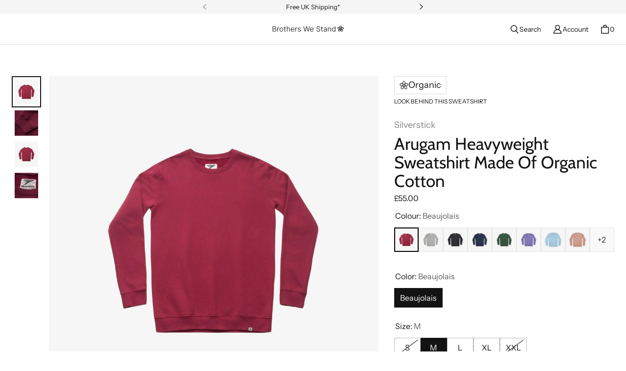

--- FILE ---
content_type: text/html; charset=utf-8
request_url: https://www.brotherswestand.com/products/silverstick-heavyweight-organic-sweatshirt-3
body_size: 79949
content:
<!DOCTYPE html>
<html class="no-js no-touch" lang="en">

<head>
  <!-- Google Consent Mode V2 Consentmo -->
<script>
  window.consentmo_gcm_initial_state = "";
  window.consentmo_gcm_state = "0";
  window.consentmo_gcm_security_storage = "strict";
  window.consentmo_gcm_ad_storage = "marketing";
  window.consentmo_gcm_analytics_storage = "analytics";
  window.consentmo_gcm_functionality_storage = "functionality";
  window.consentmo_gcm_personalization_storage = "functionality";
  window.consentmo_gcm_ads_data_redaction = "true";
  window.consentmo_gcm_url_passthrough = "false";
  window.consentmo_gcm_data_layer_name = "dataLayer";
  
  // Google Consent Mode V2 integration script from Consentmo GDPR
  window.isenseRules = {};
  window.isenseRules.gcm = {
      gcmVersion: 2,
      integrationVersion: 3,
      customChanges: false,
      consentUpdated: false,
      initialState: 7,
      isCustomizationEnabled: false,
      adsDataRedaction: true,
      urlPassthrough: false,
      dataLayer: 'dataLayer',
      categories: { ad_personalization: "marketing", ad_storage: "marketing", ad_user_data: "marketing", analytics_storage: "analytics", functionality_storage: "functionality", personalization_storage: "functionality", security_storage: "strict"},
      storage: { ad_personalization: "false", ad_storage: "false", ad_user_data: "false", analytics_storage: "false", functionality_storage: "false", personalization_storage: "false", security_storage: "false", wait_for_update: 2000 }
  };
  if(window.consentmo_gcm_state !== null && window.consentmo_gcm_state !== "" && window.consentmo_gcm_state !== "0") {
    window.isenseRules.gcm.isCustomizationEnabled = true;
    window.isenseRules.gcm.initialState = window.consentmo_gcm_initial_state === null || window.consentmo_gcm_initial_state.trim() === "" ? window.isenseRules.gcm.initialState : window.consentmo_gcm_initial_state;
    window.isenseRules.gcm.categories.ad_storage = window.consentmo_gcm_ad_storage === null || window.consentmo_gcm_ad_storage.trim() === "" ? window.isenseRules.gcm.categories.ad_storage : window.consentmo_gcm_ad_storage;
    window.isenseRules.gcm.categories.ad_user_data = window.consentmo_gcm_ad_storage === null || window.consentmo_gcm_ad_storage.trim() === "" ? window.isenseRules.gcm.categories.ad_user_data : window.consentmo_gcm_ad_storage;
    window.isenseRules.gcm.categories.ad_personalization = window.consentmo_gcm_ad_storage === null || window.consentmo_gcm_ad_storage.trim() === "" ? window.isenseRules.gcm.categories.ad_personalization : window.consentmo_gcm_ad_storage;
    window.isenseRules.gcm.categories.analytics_storage = window.consentmo_gcm_analytics_storage === null || window.consentmo_gcm_analytics_storage.trim() === "" ? window.isenseRules.gcm.categories.analytics_storage : window.consentmo_gcm_analytics_storage;
    window.isenseRules.gcm.categories.functionality_storage = window.consentmo_gcm_functionality_storage === null || window.consentmo_gcm_functionality_storage.trim() === "" ? window.isenseRules.gcm.categories.functionality_storage : window.consentmo_gcm_functionality_storage;
    window.isenseRules.gcm.categories.personalization_storage = window.consentmo_gcm_personalization_storage === null || window.consentmo_gcm_personalization_storage.trim() === "" ? window.isenseRules.gcm.categories.personalization_storage : window.consentmo_gcm_personalization_storage;
    window.isenseRules.gcm.categories.security_storage = window.consentmo_gcm_security_storage === null || window.consentmo_gcm_security_storage.trim() === "" ? window.isenseRules.gcm.categories.security_storage : window.consentmo_gcm_security_storage;
    window.isenseRules.gcm.urlPassthrough = window.consentmo_gcm_url_passthrough === null || window.consentmo_gcm_url_passthrough.trim() === "" ? window.isenseRules.gcm.urlPassthrough : window.consentmo_gcm_url_passthrough;
    window.isenseRules.gcm.adsDataRedaction = window.consentmo_gcm_ads_data_redaction === null || window.consentmo_gcm_ads_data_redaction.trim() === "" ? window.isenseRules.gcm.adsDataRedaction : window.consentmo_gcm_ads_data_redaction;
    window.isenseRules.gcm.dataLayer = window.consentmo_gcm_data_layer_name === null || window.consentmo_gcm_data_layer_name.trim() === "" ? window.isenseRules.gcm.dataLayer : window.consentmo_gcm_data_layer_name;
  }
  window.isenseRules.initializeGcm = function (rules) {
    if(window.isenseRules.gcm.isCustomizationEnabled) {
      rules.initialState = window.isenseRules.gcm.initialState;
      rules.urlPassthrough = window.isenseRules.gcm.urlPassthrough === true || window.isenseRules.gcm.urlPassthrough === 'true';
      rules.adsDataRedaction = window.isenseRules.gcm.adsDataRedaction === true || window.isenseRules.gcm.adsDataRedaction === 'true';
    }
    
    let initialState = parseInt(rules.initialState);
    let marketingBlocked = initialState === 0 || initialState === 2 || initialState === 5 || initialState === 7;
    let analyticsBlocked = initialState === 0 || initialState === 3 || initialState === 6 || initialState === 7;
    let functionalityBlocked = initialState === 4 || initialState === 5 || initialState === 6 || initialState === 7;

    let gdprCache = localStorage.getItem('gdprCache') ? JSON.parse(localStorage.getItem('gdprCache')) : null;
    if (gdprCache && typeof gdprCache.updatedPreferences !== "undefined") {
      let updatedPreferences = gdprCache.updatedPreferences;
      marketingBlocked = parseInt(updatedPreferences.indexOf('marketing')) > -1;
      analyticsBlocked = parseInt(updatedPreferences.indexOf('analytics')) > -1;
      functionalityBlocked = parseInt(updatedPreferences.indexOf('functionality')) > -1;
    }

    Object.entries(rules.categories).forEach(category => {
      if(rules.storage.hasOwnProperty(category[0])) {
        switch(category[1]) {
          case 'strict':
            rules.storage[category[0]] = "granted";
            break;
          case 'marketing':
            rules.storage[category[0]] = marketingBlocked ? "denied" : "granted";
            break;
          case 'analytics':
            rules.storage[category[0]] = analyticsBlocked ? "denied" : "granted";
            break;
          case 'functionality':
            rules.storage[category[0]] = functionalityBlocked ? "denied" : "granted";
            break;
        }
      }
    });
    rules.consentUpdated = true;
    isenseRules.gcm = rules;
  }

  // Google Consent Mode - initialization start
  window.isenseRules.initializeGcm({
    ...window.isenseRules.gcm,
    adsDataRedaction: true,
    urlPassthrough: false,
    initialState: 7
  });

  /*
  * initialState acceptable values:
  * 0 - Set both ad_storage and analytics_storage to denied
  * 1 - Set all categories to granted
  * 2 - Set only ad_storage to denied
  * 3 - Set only analytics_storage to denied
  * 4 - Set only functionality_storage to denied
  * 5 - Set both ad_storage and functionality_storage to denied
  * 6 - Set both analytics_storage and functionality_storage to denied
  * 7 - Set all categories to denied
  */

  window[window.isenseRules.gcm.dataLayer] = window[window.isenseRules.gcm.dataLayer] || [];
  function gtag() { window[window.isenseRules.gcm.dataLayer].push(arguments); }
  gtag("consent", "default", isenseRules.gcm.storage);
  isenseRules.gcm.adsDataRedaction && gtag("set", "ads_data_redaction", isenseRules.gcm.adsDataRedaction);
  isenseRules.gcm.urlPassthrough && gtag("set", "url_passthrough", isenseRules.gcm.urlPassthrough);
</script>
  <meta charset="utf-8">
  <meta name="viewport" content="width=device-width,initial-scale=1">
  <meta name="theme-color" content="">
  <link rel="canonical" href="https://www.brotherswestand.com/products/silverstick-heavyweight-organic-sweatshirt-3">
  <link rel="preconnect" href="https://cdn.shopify.com" crossorigin>

  
    <link rel="preconnect" href="https://fonts.shopifycdn.com" crossorigin>
  

  <link rel="preload" href="//www.brotherswestand.com/cdn/shop/t/127/assets/core.css?v=134713940018391204941763481491" as="style" crossorigin>
  <link rel="preload" href="//www.brotherswestand.com/cdn/shop/t/127/assets/components.css?v=82983938419364845621763481492" as="style" crossorigin>

  
    <meta name="description" content="Durable sweatshirt for the active person. British brand Silverstick make high quality organic essentials and adventure-wear at a fair price." />
  

  <title>Heavyweight Arugam Sweatshirt | Men&#39;s Organic Regular Fit Sweatshirt - Beaujolais | Silverstick</title>

  
  

  
    <link rel="shortcut icon" href="//www.brotherswestand.com/cdn/shop/files/flower_favicon_32x32.png?v=1744109212" type="image/png">
  

  
  
  
  
  
  
  
  
  <meta property="og:site_name" content="Brothers We Stand">
  <meta property="og:url" content="https://www.brotherswestand.com/products/silverstick-heavyweight-organic-sweatshirt-3">
  <meta property="og:title" content="Arugam Heavyweight Sweatshirt Made Of Organic Cotton">
  <meta property="og:type" content="product">
  <meta property="og:description" content="Durable sweatshirt for the active person. British brand Silverstick make high quality organic essentials and adventure-wear at a fair price.">
  
  
  
  
      
      
      
  
      
      
      <meta
        property="og:image"
        content="https://www.brotherswestand.com/cdn/shop/files/21_72c85f5e-737a-4ee7-96a9-86a94ef9e218_1200x1200.jpg?v=1729003504"
      />
      <meta
        property="og:image:secure_url"
        content="https://www.brotherswestand.com/cdn/shop/files/21_72c85f5e-737a-4ee7-96a9-86a94ef9e218_1200x1200.jpg?v=1729003504"
      />
      <meta property="og:image:width" content="1200" />
      <meta property="og:image:height" content="1200" />
      
      
      <meta property="og:image:alt" content="Beaujolais" />
    
  
  
  
  
  
  
  
  
  
  
  
  
  
  
  <meta name="twitter:title" content="Heavyweight Arugam Sweatshirt | Men&#39;s Organic Regular Fit Sweatshirt - Beaujolais | Silverstick">
  <meta name="twitter:description" content="Durable sweatshirt for the active person. British brand Silverstick make high quality organic essentials and adventure-wear at a fair price.">
  
  
      
      
      
        
        
        <meta name="twitter:card" content="summary">
      
      
      <meta
        property="twitter:image"
        content="https://www.brotherswestand.com/cdn/shop/files/21_72c85f5e-737a-4ee7-96a9-86a94ef9e218_1200x1200_crop_center.jpg?v=1729003504"
      />
      <meta property="twitter:image:width" content="1200" />
      <meta property="twitter:image:height" content="1200" />
      
      
      <meta property="twitter:image:alt" content="Beaujolais" />
    
  
  

  
<script src="//www.brotherswestand.com/cdn/shop/t/127/assets/core.js?v=104618665560885980541763478498" defer></script>
  <script src="//www.brotherswestand.com/cdn/shop/t/127/assets/components.js?v=26798240597188351531763478498" defer></script>

  <script>window.performance && window.performance.mark && window.performance.mark('shopify.content_for_header.start');</script><meta name="google-site-verification" content="w035gkTzsYh-HEe_yhtf8yW8FRLoLuw7Wx4JAvttmfw">
<meta id="shopify-digital-wallet" name="shopify-digital-wallet" content="/2625311/digital_wallets/dialog">
<meta name="shopify-checkout-api-token" content="0df702df56b844fa7464702b20222c3a">
<meta id="in-context-paypal-metadata" data-shop-id="2625311" data-venmo-supported="false" data-environment="production" data-locale="en_US" data-paypal-v4="true" data-currency="GBP">
<link rel="alternate" type="application/json+oembed" href="https://www.brotherswestand.com/products/silverstick-heavyweight-organic-sweatshirt-3.oembed">
<script async="async" src="/checkouts/internal/preloads.js?locale=en-GB"></script>
<link rel="preconnect" href="https://shop.app" crossorigin="anonymous">
<script async="async" src="https://shop.app/checkouts/internal/preloads.js?locale=en-GB&shop_id=2625311" crossorigin="anonymous"></script>
<script id="apple-pay-shop-capabilities" type="application/json">{"shopId":2625311,"countryCode":"GB","currencyCode":"GBP","merchantCapabilities":["supports3DS"],"merchantId":"gid:\/\/shopify\/Shop\/2625311","merchantName":"Brothers We Stand","requiredBillingContactFields":["postalAddress","email","phone"],"requiredShippingContactFields":["postalAddress","email","phone"],"shippingType":"shipping","supportedNetworks":["visa","maestro","masterCard","amex","discover","elo"],"total":{"type":"pending","label":"Brothers We Stand","amount":"1.00"},"shopifyPaymentsEnabled":true,"supportsSubscriptions":true}</script>
<script id="shopify-features" type="application/json">{"accessToken":"0df702df56b844fa7464702b20222c3a","betas":["rich-media-storefront-analytics"],"domain":"www.brotherswestand.com","predictiveSearch":true,"shopId":2625311,"locale":"en"}</script>
<script>var Shopify = Shopify || {};
Shopify.shop = "brothers-we-stand.myshopify.com";
Shopify.locale = "en";
Shopify.currency = {"active":"GBP","rate":"1.0"};
Shopify.country = "GB";
Shopify.theme = {"name":"18TH nov","id":188446540150,"schema_name":"Tailor","schema_version":"3.1.0","theme_store_id":1457,"role":"main"};
Shopify.theme.handle = "null";
Shopify.theme.style = {"id":null,"handle":null};
Shopify.cdnHost = "www.brotherswestand.com/cdn";
Shopify.routes = Shopify.routes || {};
Shopify.routes.root = "/";</script>
<script type="module">!function(o){(o.Shopify=o.Shopify||{}).modules=!0}(window);</script>
<script>!function(o){function n(){var o=[];function n(){o.push(Array.prototype.slice.apply(arguments))}return n.q=o,n}var t=o.Shopify=o.Shopify||{};t.loadFeatures=n(),t.autoloadFeatures=n()}(window);</script>
<script>
  window.ShopifyPay = window.ShopifyPay || {};
  window.ShopifyPay.apiHost = "shop.app\/pay";
  window.ShopifyPay.redirectState = null;
</script>
<script id="shop-js-analytics" type="application/json">{"pageType":"product"}</script>
<script defer="defer" async type="module" src="//www.brotherswestand.com/cdn/shopifycloud/shop-js/modules/v2/client.init-shop-cart-sync_C5BV16lS.en.esm.js"></script>
<script defer="defer" async type="module" src="//www.brotherswestand.com/cdn/shopifycloud/shop-js/modules/v2/chunk.common_CygWptCX.esm.js"></script>
<script type="module">
  await import("//www.brotherswestand.com/cdn/shopifycloud/shop-js/modules/v2/client.init-shop-cart-sync_C5BV16lS.en.esm.js");
await import("//www.brotherswestand.com/cdn/shopifycloud/shop-js/modules/v2/chunk.common_CygWptCX.esm.js");

  window.Shopify.SignInWithShop?.initShopCartSync?.({"fedCMEnabled":true,"windoidEnabled":true});

</script>
<script>
  window.Shopify = window.Shopify || {};
  if (!window.Shopify.featureAssets) window.Shopify.featureAssets = {};
  window.Shopify.featureAssets['shop-js'] = {"shop-cart-sync":["modules/v2/client.shop-cart-sync_ZFArdW7E.en.esm.js","modules/v2/chunk.common_CygWptCX.esm.js"],"init-fed-cm":["modules/v2/client.init-fed-cm_CmiC4vf6.en.esm.js","modules/v2/chunk.common_CygWptCX.esm.js"],"shop-button":["modules/v2/client.shop-button_tlx5R9nI.en.esm.js","modules/v2/chunk.common_CygWptCX.esm.js"],"shop-cash-offers":["modules/v2/client.shop-cash-offers_DOA2yAJr.en.esm.js","modules/v2/chunk.common_CygWptCX.esm.js","modules/v2/chunk.modal_D71HUcav.esm.js"],"init-windoid":["modules/v2/client.init-windoid_sURxWdc1.en.esm.js","modules/v2/chunk.common_CygWptCX.esm.js"],"shop-toast-manager":["modules/v2/client.shop-toast-manager_ClPi3nE9.en.esm.js","modules/v2/chunk.common_CygWptCX.esm.js"],"init-shop-email-lookup-coordinator":["modules/v2/client.init-shop-email-lookup-coordinator_B8hsDcYM.en.esm.js","modules/v2/chunk.common_CygWptCX.esm.js"],"init-shop-cart-sync":["modules/v2/client.init-shop-cart-sync_C5BV16lS.en.esm.js","modules/v2/chunk.common_CygWptCX.esm.js"],"avatar":["modules/v2/client.avatar_BTnouDA3.en.esm.js"],"pay-button":["modules/v2/client.pay-button_FdsNuTd3.en.esm.js","modules/v2/chunk.common_CygWptCX.esm.js"],"init-customer-accounts":["modules/v2/client.init-customer-accounts_DxDtT_ad.en.esm.js","modules/v2/client.shop-login-button_C5VAVYt1.en.esm.js","modules/v2/chunk.common_CygWptCX.esm.js","modules/v2/chunk.modal_D71HUcav.esm.js"],"init-shop-for-new-customer-accounts":["modules/v2/client.init-shop-for-new-customer-accounts_ChsxoAhi.en.esm.js","modules/v2/client.shop-login-button_C5VAVYt1.en.esm.js","modules/v2/chunk.common_CygWptCX.esm.js","modules/v2/chunk.modal_D71HUcav.esm.js"],"shop-login-button":["modules/v2/client.shop-login-button_C5VAVYt1.en.esm.js","modules/v2/chunk.common_CygWptCX.esm.js","modules/v2/chunk.modal_D71HUcav.esm.js"],"init-customer-accounts-sign-up":["modules/v2/client.init-customer-accounts-sign-up_CPSyQ0Tj.en.esm.js","modules/v2/client.shop-login-button_C5VAVYt1.en.esm.js","modules/v2/chunk.common_CygWptCX.esm.js","modules/v2/chunk.modal_D71HUcav.esm.js"],"shop-follow-button":["modules/v2/client.shop-follow-button_Cva4Ekp9.en.esm.js","modules/v2/chunk.common_CygWptCX.esm.js","modules/v2/chunk.modal_D71HUcav.esm.js"],"checkout-modal":["modules/v2/client.checkout-modal_BPM8l0SH.en.esm.js","modules/v2/chunk.common_CygWptCX.esm.js","modules/v2/chunk.modal_D71HUcav.esm.js"],"lead-capture":["modules/v2/client.lead-capture_Bi8yE_yS.en.esm.js","modules/v2/chunk.common_CygWptCX.esm.js","modules/v2/chunk.modal_D71HUcav.esm.js"],"shop-login":["modules/v2/client.shop-login_D6lNrXab.en.esm.js","modules/v2/chunk.common_CygWptCX.esm.js","modules/v2/chunk.modal_D71HUcav.esm.js"],"payment-terms":["modules/v2/client.payment-terms_CZxnsJam.en.esm.js","modules/v2/chunk.common_CygWptCX.esm.js","modules/v2/chunk.modal_D71HUcav.esm.js"]};
</script>
<script>(function() {
  var isLoaded = false;
  function asyncLoad() {
    if (isLoaded) return;
    isLoaded = true;
    var urls = ["https:\/\/dr4qe3ddw9y32.cloudfront.net\/awin-shopify-integration-code.js?aid=20149\u0026s2s=true\u0026v=shopifyApp_3.1.0\u0026ts=1687432230107\u0026shop=brothers-we-stand.myshopify.com","https:\/\/ecommplugins-scripts.trustpilot.com\/v2.1\/js\/header.min.js?settings=eyJrZXkiOiJmaXJPTTZCMHdtcnU3TE9LIiwicyI6Im5vbmUifQ==\u0026v=2.5\u0026shop=brothers-we-stand.myshopify.com","https:\/\/ecommplugins-scripts.trustpilot.com\/v2.1\/js\/success.min.js?settings=eyJrZXkiOiJmaXJPTTZCMHdtcnU3TE9LIiwicyI6Im5vbmUiLCJ0IjpbIm9yZGVycy9mdWxmaWxsZWQiXSwidiI6IiIsImEiOiIifQ==\u0026shop=brothers-we-stand.myshopify.com","https:\/\/ecommplugins-trustboxsettings.trustpilot.com\/brothers-we-stand.myshopify.com.js?settings=1761226445087\u0026shop=brothers-we-stand.myshopify.com"];
    for (var i = 0; i < urls.length; i++) {
      var s = document.createElement('script');
      s.type = 'text/javascript';
      s.async = true;
      s.src = urls[i];
      var x = document.getElementsByTagName('script')[0];
      x.parentNode.insertBefore(s, x);
    }
  };
  if(window.attachEvent) {
    window.attachEvent('onload', asyncLoad);
  } else {
    window.addEventListener('load', asyncLoad, false);
  }
})();</script>
<script id="__st">var __st={"a":2625311,"offset":0,"reqid":"7ae0d345-fd9a-406a-8e6b-a07abc75bd56-1768805469","pageurl":"www.brotherswestand.com\/products\/silverstick-heavyweight-organic-sweatshirt-3","u":"e48ec97e41f8","p":"product","rtyp":"product","rid":4296255504518};</script>
<script>window.ShopifyPaypalV4VisibilityTracking = true;</script>
<script id="captcha-bootstrap">!function(){'use strict';const t='contact',e='account',n='new_comment',o=[[t,t],['blogs',n],['comments',n],[t,'customer']],c=[[e,'customer_login'],[e,'guest_login'],[e,'recover_customer_password'],[e,'create_customer']],r=t=>t.map((([t,e])=>`form[action*='/${t}']:not([data-nocaptcha='true']) input[name='form_type'][value='${e}']`)).join(','),a=t=>()=>t?[...document.querySelectorAll(t)].map((t=>t.form)):[];function s(){const t=[...o],e=r(t);return a(e)}const i='password',u='form_key',d=['recaptcha-v3-token','g-recaptcha-response','h-captcha-response',i],f=()=>{try{return window.sessionStorage}catch{return}},m='__shopify_v',_=t=>t.elements[u];function p(t,e,n=!1){try{const o=window.sessionStorage,c=JSON.parse(o.getItem(e)),{data:r}=function(t){const{data:e,action:n}=t;return t[m]||n?{data:e,action:n}:{data:t,action:n}}(c);for(const[e,n]of Object.entries(r))t.elements[e]&&(t.elements[e].value=n);n&&o.removeItem(e)}catch(o){console.error('form repopulation failed',{error:o})}}const l='form_type',E='cptcha';function T(t){t.dataset[E]=!0}const w=window,h=w.document,L='Shopify',v='ce_forms',y='captcha';let A=!1;((t,e)=>{const n=(g='f06e6c50-85a8-45c8-87d0-21a2b65856fe',I='https://cdn.shopify.com/shopifycloud/storefront-forms-hcaptcha/ce_storefront_forms_captcha_hcaptcha.v1.5.2.iife.js',D={infoText:'Protected by hCaptcha',privacyText:'Privacy',termsText:'Terms'},(t,e,n)=>{const o=w[L][v],c=o.bindForm;if(c)return c(t,g,e,D).then(n);var r;o.q.push([[t,g,e,D],n]),r=I,A||(h.body.append(Object.assign(h.createElement('script'),{id:'captcha-provider',async:!0,src:r})),A=!0)});var g,I,D;w[L]=w[L]||{},w[L][v]=w[L][v]||{},w[L][v].q=[],w[L][y]=w[L][y]||{},w[L][y].protect=function(t,e){n(t,void 0,e),T(t)},Object.freeze(w[L][y]),function(t,e,n,w,h,L){const[v,y,A,g]=function(t,e,n){const i=e?o:[],u=t?c:[],d=[...i,...u],f=r(d),m=r(i),_=r(d.filter((([t,e])=>n.includes(e))));return[a(f),a(m),a(_),s()]}(w,h,L),I=t=>{const e=t.target;return e instanceof HTMLFormElement?e:e&&e.form},D=t=>v().includes(t);t.addEventListener('submit',(t=>{const e=I(t);if(!e)return;const n=D(e)&&!e.dataset.hcaptchaBound&&!e.dataset.recaptchaBound,o=_(e),c=g().includes(e)&&(!o||!o.value);(n||c)&&t.preventDefault(),c&&!n&&(function(t){try{if(!f())return;!function(t){const e=f();if(!e)return;const n=_(t);if(!n)return;const o=n.value;o&&e.removeItem(o)}(t);const e=Array.from(Array(32),(()=>Math.random().toString(36)[2])).join('');!function(t,e){_(t)||t.append(Object.assign(document.createElement('input'),{type:'hidden',name:u})),t.elements[u].value=e}(t,e),function(t,e){const n=f();if(!n)return;const o=[...t.querySelectorAll(`input[type='${i}']`)].map((({name:t})=>t)),c=[...d,...o],r={};for(const[a,s]of new FormData(t).entries())c.includes(a)||(r[a]=s);n.setItem(e,JSON.stringify({[m]:1,action:t.action,data:r}))}(t,e)}catch(e){console.error('failed to persist form',e)}}(e),e.submit())}));const S=(t,e)=>{t&&!t.dataset[E]&&(n(t,e.some((e=>e===t))),T(t))};for(const o of['focusin','change'])t.addEventListener(o,(t=>{const e=I(t);D(e)&&S(e,y())}));const B=e.get('form_key'),M=e.get(l),P=B&&M;t.addEventListener('DOMContentLoaded',(()=>{const t=y();if(P)for(const e of t)e.elements[l].value===M&&p(e,B);[...new Set([...A(),...v().filter((t=>'true'===t.dataset.shopifyCaptcha))])].forEach((e=>S(e,t)))}))}(h,new URLSearchParams(w.location.search),n,t,e,['guest_login'])})(!0,!0)}();</script>
<script integrity="sha256-4kQ18oKyAcykRKYeNunJcIwy7WH5gtpwJnB7kiuLZ1E=" data-source-attribution="shopify.loadfeatures" defer="defer" src="//www.brotherswestand.com/cdn/shopifycloud/storefront/assets/storefront/load_feature-a0a9edcb.js" crossorigin="anonymous"></script>
<script crossorigin="anonymous" defer="defer" src="//www.brotherswestand.com/cdn/shopifycloud/storefront/assets/shopify_pay/storefront-65b4c6d7.js?v=20250812"></script>
<script data-source-attribution="shopify.dynamic_checkout.dynamic.init">var Shopify=Shopify||{};Shopify.PaymentButton=Shopify.PaymentButton||{isStorefrontPortableWallets:!0,init:function(){window.Shopify.PaymentButton.init=function(){};var t=document.createElement("script");t.src="https://www.brotherswestand.com/cdn/shopifycloud/portable-wallets/latest/portable-wallets.en.js",t.type="module",document.head.appendChild(t)}};
</script>
<script data-source-attribution="shopify.dynamic_checkout.buyer_consent">
  function portableWalletsHideBuyerConsent(e){var t=document.getElementById("shopify-buyer-consent"),n=document.getElementById("shopify-subscription-policy-button");t&&n&&(t.classList.add("hidden"),t.setAttribute("aria-hidden","true"),n.removeEventListener("click",e))}function portableWalletsShowBuyerConsent(e){var t=document.getElementById("shopify-buyer-consent"),n=document.getElementById("shopify-subscription-policy-button");t&&n&&(t.classList.remove("hidden"),t.removeAttribute("aria-hidden"),n.addEventListener("click",e))}window.Shopify?.PaymentButton&&(window.Shopify.PaymentButton.hideBuyerConsent=portableWalletsHideBuyerConsent,window.Shopify.PaymentButton.showBuyerConsent=portableWalletsShowBuyerConsent);
</script>
<script data-source-attribution="shopify.dynamic_checkout.cart.bootstrap">document.addEventListener("DOMContentLoaded",(function(){function t(){return document.querySelector("shopify-accelerated-checkout-cart, shopify-accelerated-checkout")}if(t())Shopify.PaymentButton.init();else{new MutationObserver((function(e,n){t()&&(Shopify.PaymentButton.init(),n.disconnect())})).observe(document.body,{childList:!0,subtree:!0})}}));
</script>
<link id="shopify-accelerated-checkout-styles" rel="stylesheet" media="screen" href="https://www.brotherswestand.com/cdn/shopifycloud/portable-wallets/latest/accelerated-checkout-backwards-compat.css" crossorigin="anonymous">
<style id="shopify-accelerated-checkout-cart">
        #shopify-buyer-consent {
  margin-top: 1em;
  display: inline-block;
  width: 100%;
}

#shopify-buyer-consent.hidden {
  display: none;
}

#shopify-subscription-policy-button {
  background: none;
  border: none;
  padding: 0;
  text-decoration: underline;
  font-size: inherit;
  cursor: pointer;
}

#shopify-subscription-policy-button::before {
  box-shadow: none;
}

      </style>

<script>window.performance && window.performance.mark && window.performance.mark('shopify.content_for_header.end');</script>

  
  <script>
    window.PXUTheme = window.PXUTheme || {};
  
    window.PXUTheme.money_format = "\u0026pound;{{amount}}";
  
    window.PXUTheme.context = {
      shop: {
        id: 2625311,
      },
      "product": {"id":4296255504518,"title":"Arugam Heavyweight Sweatshirt Made Of Organic Cotton","handle":"silverstick-heavyweight-organic-sweatshirt-3","description":"\u003cp\u003eDurable sweatshirt for the active person. British brand Silverstick make high quality organic essentials and adventure-wear at a fair price.\u003c\/p\u003e","published_at":"2019-11-04T10:56:08+00:00","created_at":"2019-11-04T10:56:08+00:00","vendor":"Silverstick","type":"Sweatshirt","tags":["Size: L","Size: M","Size: XL","Style: Plain"],"price":5500,"price_min":5500,"price_max":5500,"available":true,"price_varies":false,"compare_at_price":null,"compare_at_price_min":0,"compare_at_price_max":0,"compare_at_price_varies":false,"variants":[{"id":30929102176390,"title":"Beaujolais \/ S","option1":"Beaujolais","option2":"S","option3":null,"sku":"1A-12SHI-ARUBBEA-CS","requires_shipping":true,"taxable":true,"featured_image":{"id":71276801982838,"product_id":4296255504518,"position":1,"created_at":"2024-10-15T15:45:02+01:00","updated_at":"2024-10-15T15:45:04+01:00","alt":"Beaujolais","width":2250,"height":2250,"src":"\/\/www.brotherswestand.com\/cdn\/shop\/files\/21_72c85f5e-737a-4ee7-96a9-86a94ef9e218.jpg?v=1729003504","variant_ids":[30929102176390,30929102209158,30929102241926,30929102274694,30929102307462]},"available":false,"name":"Arugam Heavyweight Sweatshirt Made Of Organic Cotton - Beaujolais \/ S","public_title":"Beaujolais \/ S","options":["Beaujolais","S"],"price":5500,"weight":0,"compare_at_price":null,"inventory_quantity":0,"inventory_management":"shopify","inventory_policy":"deny","barcode":null,"featured_media":{"alt":"Beaujolais","id":62745148883318,"position":1,"preview_image":{"aspect_ratio":1.0,"height":2250,"width":2250,"src":"\/\/www.brotherswestand.com\/cdn\/shop\/files\/21_72c85f5e-737a-4ee7-96a9-86a94ef9e218.jpg?v=1729003504"}},"requires_selling_plan":false,"selling_plan_allocations":[]},{"id":30929102209158,"title":"Beaujolais \/ M","option1":"Beaujolais","option2":"M","option3":null,"sku":"1A-12Shi-AruBCor-dM","requires_shipping":true,"taxable":true,"featured_image":{"id":71276801982838,"product_id":4296255504518,"position":1,"created_at":"2024-10-15T15:45:02+01:00","updated_at":"2024-10-15T15:45:04+01:00","alt":"Beaujolais","width":2250,"height":2250,"src":"\/\/www.brotherswestand.com\/cdn\/shop\/files\/21_72c85f5e-737a-4ee7-96a9-86a94ef9e218.jpg?v=1729003504","variant_ids":[30929102176390,30929102209158,30929102241926,30929102274694,30929102307462]},"available":true,"name":"Arugam Heavyweight Sweatshirt Made Of Organic Cotton - Beaujolais \/ M","public_title":"Beaujolais \/ M","options":["Beaujolais","M"],"price":5500,"weight":0,"compare_at_price":null,"inventory_quantity":29,"inventory_management":"shopify","inventory_policy":"deny","barcode":null,"featured_media":{"alt":"Beaujolais","id":62745148883318,"position":1,"preview_image":{"aspect_ratio":1.0,"height":2250,"width":2250,"src":"\/\/www.brotherswestand.com\/cdn\/shop\/files\/21_72c85f5e-737a-4ee7-96a9-86a94ef9e218.jpg?v=1729003504"}},"requires_selling_plan":false,"selling_plan_allocations":[]},{"id":30929102241926,"title":"Beaujolais \/ L","option1":"Beaujolais","option2":"L","option3":null,"sku":"1A-12Shi-AruBCor-eL","requires_shipping":true,"taxable":true,"featured_image":{"id":71276801982838,"product_id":4296255504518,"position":1,"created_at":"2024-10-15T15:45:02+01:00","updated_at":"2024-10-15T15:45:04+01:00","alt":"Beaujolais","width":2250,"height":2250,"src":"\/\/www.brotherswestand.com\/cdn\/shop\/files\/21_72c85f5e-737a-4ee7-96a9-86a94ef9e218.jpg?v=1729003504","variant_ids":[30929102176390,30929102209158,30929102241926,30929102274694,30929102307462]},"available":true,"name":"Arugam Heavyweight Sweatshirt Made Of Organic Cotton - Beaujolais \/ L","public_title":"Beaujolais \/ L","options":["Beaujolais","L"],"price":5500,"weight":0,"compare_at_price":null,"inventory_quantity":33,"inventory_management":"shopify","inventory_policy":"deny","barcode":null,"featured_media":{"alt":"Beaujolais","id":62745148883318,"position":1,"preview_image":{"aspect_ratio":1.0,"height":2250,"width":2250,"src":"\/\/www.brotherswestand.com\/cdn\/shop\/files\/21_72c85f5e-737a-4ee7-96a9-86a94ef9e218.jpg?v=1729003504"}},"requires_selling_plan":false,"selling_plan_allocations":[]},{"id":30929102274694,"title":"Beaujolais \/ XL","option1":"Beaujolais","option2":"XL","option3":null,"sku":"1A-12Shi-AruBCor-Fxl","requires_shipping":true,"taxable":true,"featured_image":{"id":71276801982838,"product_id":4296255504518,"position":1,"created_at":"2024-10-15T15:45:02+01:00","updated_at":"2024-10-15T15:45:04+01:00","alt":"Beaujolais","width":2250,"height":2250,"src":"\/\/www.brotherswestand.com\/cdn\/shop\/files\/21_72c85f5e-737a-4ee7-96a9-86a94ef9e218.jpg?v=1729003504","variant_ids":[30929102176390,30929102209158,30929102241926,30929102274694,30929102307462]},"available":true,"name":"Arugam Heavyweight Sweatshirt Made Of Organic Cotton - Beaujolais \/ XL","public_title":"Beaujolais \/ XL","options":["Beaujolais","XL"],"price":5500,"weight":0,"compare_at_price":null,"inventory_quantity":9,"inventory_management":"shopify","inventory_policy":"deny","barcode":null,"featured_media":{"alt":"Beaujolais","id":62745148883318,"position":1,"preview_image":{"aspect_ratio":1.0,"height":2250,"width":2250,"src":"\/\/www.brotherswestand.com\/cdn\/shop\/files\/21_72c85f5e-737a-4ee7-96a9-86a94ef9e218.jpg?v=1729003504"}},"requires_selling_plan":false,"selling_plan_allocations":[]},{"id":30929102307462,"title":"Beaujolais \/ XXL","option1":"Beaujolais","option2":"XXL","option3":null,"sku":"1A-12Shi-AruBCor-gXXL","requires_shipping":true,"taxable":true,"featured_image":{"id":71276801982838,"product_id":4296255504518,"position":1,"created_at":"2024-10-15T15:45:02+01:00","updated_at":"2024-10-15T15:45:04+01:00","alt":"Beaujolais","width":2250,"height":2250,"src":"\/\/www.brotherswestand.com\/cdn\/shop\/files\/21_72c85f5e-737a-4ee7-96a9-86a94ef9e218.jpg?v=1729003504","variant_ids":[30929102176390,30929102209158,30929102241926,30929102274694,30929102307462]},"available":false,"name":"Arugam Heavyweight Sweatshirt Made Of Organic Cotton - Beaujolais \/ XXL","public_title":"Beaujolais \/ XXL","options":["Beaujolais","XXL"],"price":5500,"weight":0,"compare_at_price":null,"inventory_quantity":0,"inventory_management":"shopify","inventory_policy":"deny","barcode":null,"featured_media":{"alt":"Beaujolais","id":62745148883318,"position":1,"preview_image":{"aspect_ratio":1.0,"height":2250,"width":2250,"src":"\/\/www.brotherswestand.com\/cdn\/shop\/files\/21_72c85f5e-737a-4ee7-96a9-86a94ef9e218.jpg?v=1729003504"}},"requires_selling_plan":false,"selling_plan_allocations":[]}],"images":["\/\/www.brotherswestand.com\/cdn\/shop\/files\/21_72c85f5e-737a-4ee7-96a9-86a94ef9e218.jpg?v=1729003504","\/\/www.brotherswestand.com\/cdn\/shop\/products\/bojo_sleeve_0576ebb4-97bd-47e8-857e-025ae9fb57ec.jpg?v=1721149816","\/\/www.brotherswestand.com\/cdn\/shop\/files\/22_3e48a026-6b90-4b11-8cb7-dba59d89fdbd.jpg?v=1729003508","\/\/www.brotherswestand.com\/cdn\/shop\/products\/bojo_label_silverstick_299d603f-5adf-402b-90a5-1ed26ea061ac.jpg?v=1721149816"],"featured_image":"\/\/www.brotherswestand.com\/cdn\/shop\/files\/21_72c85f5e-737a-4ee7-96a9-86a94ef9e218.jpg?v=1729003504","options":["Color","Size"],"media":[{"alt":"Beaujolais","id":62745148883318,"position":1,"preview_image":{"aspect_ratio":1.0,"height":2250,"width":2250,"src":"\/\/www.brotherswestand.com\/cdn\/shop\/files\/21_72c85f5e-737a-4ee7-96a9-86a94ef9e218.jpg?v=1729003504"},"aspect_ratio":1.0,"height":2250,"media_type":"image","src":"\/\/www.brotherswestand.com\/cdn\/shop\/files\/21_72c85f5e-737a-4ee7-96a9-86a94ef9e218.jpg?v=1729003504","width":2250},{"alt":"Beaujolais","id":5443723165830,"position":2,"preview_image":{"aspect_ratio":1.0,"height":800,"width":800,"src":"\/\/www.brotherswestand.com\/cdn\/shop\/products\/bojo_sleeve_0576ebb4-97bd-47e8-857e-025ae9fb57ec.jpg?v=1721149816"},"aspect_ratio":1.0,"height":800,"media_type":"image","src":"\/\/www.brotherswestand.com\/cdn\/shop\/products\/bojo_sleeve_0576ebb4-97bd-47e8-857e-025ae9fb57ec.jpg?v=1721149816","width":800},{"alt":"Beaujolais","id":62745149112694,"position":3,"preview_image":{"aspect_ratio":1.0,"height":2250,"width":2250,"src":"\/\/www.brotherswestand.com\/cdn\/shop\/files\/22_3e48a026-6b90-4b11-8cb7-dba59d89fdbd.jpg?v=1729003508"},"aspect_ratio":1.0,"height":2250,"media_type":"image","src":"\/\/www.brotherswestand.com\/cdn\/shop\/files\/22_3e48a026-6b90-4b11-8cb7-dba59d89fdbd.jpg?v=1729003508","width":2250},{"alt":"Beaujolais","id":5443723133062,"position":4,"preview_image":{"aspect_ratio":1.0,"height":800,"width":800,"src":"\/\/www.brotherswestand.com\/cdn\/shop\/products\/bojo_label_silverstick_299d603f-5adf-402b-90a5-1ed26ea061ac.jpg?v=1721149816"},"aspect_ratio":1.0,"height":800,"media_type":"image","src":"\/\/www.brotherswestand.com\/cdn\/shop\/products\/bojo_label_silverstick_299d603f-5adf-402b-90a5-1ed26ea061ac.jpg?v=1721149816","width":800}],"requires_selling_plan":false,"selling_plan_groups":[],"content":"\u003cp\u003eDurable sweatshirt for the active person. British brand Silverstick make high quality organic essentials and adventure-wear at a fair price.\u003c\/p\u003e"},
      
      
      "cart": {"note":null,"attributes":{},"original_total_price":0,"total_price":0,"total_discount":0,"total_weight":0.0,"item_count":0,"items":[],"requires_shipping":false,"currency":"GBP","items_subtotal_price":0,"cart_level_discount_applications":[],"checkout_charge_amount":0},
      
      
      "collections": [{"id":12165905,"handle":"accessories","updated_at":"2025-06-05T10:25:01+01:00","published_at":"2013-10-14T17:33:00+01:00","sort_order":"alpha-asc","template_suffix":null,"published_scope":"web","title":"Accessories","body_html":""},{"id":269062340742,"handle":"affordable-ethical-organic-t-shirts","title":"Affordable ethical \u0026 organic T-shirts","updated_at":"2026-01-18T12:00:55+00:00","body_html":"\u003ca title=\"All ethical \u0026amp; organic t-shirts\" href=\"https:\/\/www.brotherswestand.com\/collections\/t-shirts\" data-mce-fragment=\"1\" data-mce-href=\"https:\/\/www.brotherswestand.com\/collections\/t-shirts\"\u003eAll T-shirts\u003c\/a\u003e\u003cspan data-mce-fragment=\"1\"\u003e  \u003c\/span\u003e\u003cspan data-mce-fragment=\"1\"\u003e∙  \u003ca href=\"https:\/\/www.brotherswestand.com\/collections\/plain-ethical-organic-t-shirts\" data-mce-fragment=\"1\" data-mce-href=\"https:\/\/www.brotherswestand.com\/collections\/plain-ethical-organic-t-shirts\"\u003ePlain T-shirts\u003c\/a\u003e  ∙  \u003ca href=\"https:\/\/www.brotherswestand.com\/collections\/graphic-ethical-organic-t-shirts\" data-mce-fragment=\"1\" data-mce-href=\"https:\/\/www.brotherswestand.com\/collections\/graphic-ethical-organic-t-shirts\"\u003eGraphic T-shirts\u003c\/a\u003e  ∙  \u003ca href=\"https:\/\/www.brotherswestand.com\/collections\/striped-ethical-organic-t-shirts\" data-mce-fragment=\"1\" data-mce-href=\"https:\/\/www.brotherswestand.com\/collections\/striped-ethical-organic-t-shirts\"\u003eStripe T-shirts\u003c\/a\u003e  ∙  \u003ca href=\"https:\/\/www.brotherswestand.com\/collections\/long-sleeve-ethical-organic-t-shirts\" data-mce-fragment=\"1\" data-mce-href=\"https:\/\/www.brotherswestand.com\/collections\/long-sleeve-ethical-organic-t-shirts\"\u003eLong sleeve T-shirts\u003c\/a\u003e  ∙  \u003ca href=\"https:\/\/www.brotherswestand.com\/collections\/oversize-ethical-organic-t-shirts\" data-mce-fragment=\"1\" data-mce-href=\"https:\/\/www.brotherswestand.com\/collections\/oversize-ethical-organic-t-shirts\"\u003eOversize T-shirts\u003c\/a\u003e  ∙  \u003ca href=\"https:\/\/www.brotherswestand.com\/collections\/heavy-ethical-organic-t-shirts\" data-mce-fragment=\"1\" data-mce-href=\"https:\/\/www.brotherswestand.com\/collections\/heavy-ethical-organic-t-shirts\"\u003eHeavy T-shirts\u003c\/a\u003e  ∙  \u003ca href=\"https:\/\/www.brotherswestand.com\/collections\/polo-shirts\" data-mce-fragment=\"1\" data-mce-href=\"https:\/\/www.brotherswestand.com\/collections\/polo-shirts\"\u003ePolo shirts\u003c\/a\u003e  ∙  \u003ca href=\"https:\/\/www.brotherswestand.com\/collections\/affordable-ethical-organic-t-shirts\" data-mce-fragment=\"1\" data-mce-href=\"https:\/\/www.brotherswestand.com\/collections\/affordable-ethical-organic-t-shirts\"\u003eAffordable T-shirts\u003c\/a\u003e\u003c\/span\u003e\u003cbr\u003e\u003cspan data-mce-fragment=\"1\"\u003e\u003c\/span\u003e","published_at":"2023-03-06T16:27:15+00:00","sort_order":"best-selling","template_suffix":"","disjunctive":false,"rules":[{"column":"tag","relation":"equals","condition":"Budget: Affordable"},{"column":"type","relation":"equals","condition":"T-shirt"}],"published_scope":"web","image":{"created_at":"2023-03-06T17:16:27+00:00","alt":null,"width":1399,"height":1067,"src":"\/\/www.brotherswestand.com\/cdn\/shop\/collections\/james_midwinter_navy_tee_1920x_7b05b2f8-97af-48d9-ad68-4215cf737403.webp?v=1678122988"}},{"id":29741724,"handle":"alec-bizby","updated_at":"2023-03-21T19:21:26+00:00","published_at":"2015-02-17T14:39:00+00:00","sort_order":"manual","template_suffix":"","published_scope":"web","title":"Alec Bizby","body_html":"\u003cdiv style=\"text-align: left;\"\u003e\u003cimg src=\"https:\/\/cdn.shopify.com\/s\/files\/1\/0262\/5311\/files\/ConnectTheDots_Alec-1_1_600x600.jpg?v=1565796894\" alt=\"\" style=\"margin-right: 40px; margin-bottom: 30px; float: left;\"\u003e\u003c\/div\u003e\n\u003cp\u003eAlec Bizby is a recent graduate from the London College of Fashion and hand makes his entire collection from his studio in Haggerston, East London. Combining end of line fabrics and locally milled fabrics with unique cuts Alec has created a hugely exciting collection.\u003c\/p\u003e\n\u003cp\u003ePhoto: Alec Bizby by \u003ca href=\"https:\/\/tinaremiz.com\/\" target=\"_blank\" title=\"Tina Remiz\" rel=\"noopener noreferrer\"\u003eTina Remiz\u003c\/a\u003e \u003c\/p\u003e","image":{"created_at":"2015-11-30T16:23:09+00:00","alt":null,"width":280,"height":150,"src":"\/\/www.brotherswestand.com\/cdn\/shop\/collections\/alec_bizby_blue_v2.jpg?v=1448900589"}},{"id":12142497,"handle":"all","title":"All","updated_at":"2026-01-18T12:00:55+00:00","body_html":"","published_at":"2013-10-12T21:41:00+01:00","sort_order":"manual","template_suffix":null,"disjunctive":false,"rules":[{"column":"variant_price","relation":"greater_than","condition":"0"}],"published_scope":"web"},{"id":58183483456,"handle":"all-products","title":"All products","updated_at":"2026-01-18T12:00:55+00:00","body_html":"","published_at":"2018-08-10T15:32:35+01:00","sort_order":"best-selling","template_suffix":"inventory_csv","disjunctive":false,"rules":[{"column":"variant_inventory","relation":"greater_than","condition":"-1"}],"published_scope":"web"},{"id":266775855238,"handle":"all-products-csv","title":"All Products CSV","updated_at":"2026-01-18T12:00:55+00:00","body_html":"","published_at":"2022-11-21T10:48:47+00:00","sort_order":"best-selling","template_suffix":"csv","disjunctive":false,"rules":[{"column":"variant_inventory","relation":"greater_than","condition":"-1"}],"published_scope":"web"},{"id":16807225,"handle":"antiform","updated_at":"2023-03-21T19:21:25+00:00","published_at":"2014-02-19T12:16:09+00:00","sort_order":"alpha-asc","template_suffix":null,"published_scope":"web","title":"Antiform","body_html":"\u003cp\u003eAntiform mix fashion forward design with heritage craft. Items are made in the brand’s Leeds studio with 100% reclaimed materials sourced from local factories. These sweaters feature a \u003cspan\u003epure silk body and sporty ribbed trims.\u003c\/span\u003e They are made in limited runs so you will probably be the only one at the party wearing one. \u003c\/p\u003e"},{"id":263437516934,"handle":"april","updated_at":"2026-01-11T12:00:51+00:00","published_at":"2022-03-25T15:10:31+00:00","sort_order":"manual","template_suffix":"","published_scope":"web","title":"April Top 'Fits","body_html":"","image":{"created_at":"2022-03-25T15:10:30+00:00","alt":null,"width":1600,"height":1067,"src":"\/\/www.brotherswestand.com\/cdn\/shop\/collections\/lil_jonny.jpg?v=1648561011"}},{"id":424780488,"handle":"aprils-picks","updated_at":"2024-10-08T17:19:32+01:00","published_at":"2017-04-03T16:31:00+01:00","sort_order":"manual","template_suffix":null,"published_scope":"web","title":"April's Ethical Clothing Picks","body_html":"\u003cp\u003e\u003cspan\u003eIt's a monochrome minimalists \u003c\/span\u003e\u003cspan\u003ecollection for April, with a touch of green to honour the colour returning to our trees leaves. \u003c\/span\u003e\u003c\/p\u003e"},{"id":78357233716,"handle":"aprils-ethical-clothing-picks-1","updated_at":"2023-03-21T19:21:30+00:00","published_at":"2019-04-03T09:58:27+01:00","sort_order":"manual","template_suffix":"","published_scope":"web","title":"April's Ethical Clothing Picks","body_html":"Give your wardrobe an ethical update with our new Spring picks."},{"id":452054664,"handle":"augusts-ethical-clothing-picks","updated_at":"2024-10-08T17:19:32+01:00","published_at":"2017-07-27T13:17:56+01:00","sort_order":"manual","template_suffix":null,"published_scope":"web","title":"AUGUST'S ETHICAL CLOTHING PICKS","body_html":"School's out. Take your pick from our favourite ethical men's clothing pieces for the lovely month of August."},{"id":58145570880,"handle":"augusts-ethical-clothing-picks-1","updated_at":"2023-03-21T19:21:29+00:00","published_at":"2018-07-24T17:14:17+01:00","sort_order":"manual","template_suffix":"","published_scope":"web","title":"August's Ethical Clothing Picks","body_html":""},{"id":58176077888,"handle":"augusts-ethical-clothing-picks-18","updated_at":"2023-03-21T19:21:29+00:00","published_at":"2018-07-31T14:56:16+01:00","sort_order":"manual","template_suffix":"","published_scope":"web","title":"August's Ethical Clothing Picks","body_html":"\u003cp\u003eAre you looking for ethical and sustainable clothes? These are a few of our favourites. \u003c\/p\u003e\n\u003cp\u003eEvery item has a \u003ca href=\"https:\/\/www.brotherswestand.com\/pages\/product-footprints\" title=\"Footprint tab\"\u003efootprint tab\u003c\/a\u003e. Click on it to see who made your clothes. \u003c\/p\u003e"},{"id":137757392948,"handle":"augusts-ethical-picks","updated_at":"2023-07-21T14:42:03+01:00","published_at":"2019-08-02T11:52:42+01:00","sort_order":"manual","template_suffix":"","published_scope":"web","title":"August's Ethical Picks","body_html":"Whatever August brings you be ready in ethical and sustainable style, using this collection designed to suit any occasion or weather."},{"id":262428590214,"handle":"autumn-collection","updated_at":"2026-01-09T12:00:58+00:00","published_at":"2021-09-21T17:02:24+01:00","sort_order":"manual","template_suffix":"","published_scope":"web","title":"Autumn Collection","body_html":"\u003cp\u003eLayer up for Autumn in people and planet friendly style.\u003c\/p\u003e\n\u003cp\u003e\u003cspan data-mce-fragment=\"1\"\u003eWe focus on flannel, ribbed knit and corduroy this year, fabrics that are ideal for keeping you wrapped up warm in style. Hardwearing but comfortable, they’ll last you for many years to come.\u003c\/span\u003e\u003c\/p\u003e","image":{"created_at":"2021-09-21T17:31:34+01:00","alt":null,"width":762,"height":1100,"src":"\/\/www.brotherswestand.com\/cdn\/shop\/collections\/Autumn_cover.jpg?v=1632241895"}},{"id":263397998726,"handle":"b-corp-brothers","updated_at":"2026-01-11T12:00:51+00:00","published_at":"2022-03-17T16:20:16+00:00","sort_order":"manual","template_suffix":"","published_scope":"web","title":"B-Corp Brothers","body_html":"\u003cp\u003eTraditionally, businesses answer to shareholders, prioritising profit to fill their pockets. But, B Corps are different. Instead of focusing only on income, known as the ‘bottom line’, they consider every stakeholder in the operation, adding people and planet to profit to create a ‘triple bottom line’. Not content with making money for a few, B-Corps are the businesses that benefit all.\u003c\/p\u003e\n\u003cp\u003eYou'll find circular denim from \u003ca href=\"https:\/\/www.brotherswestand.com\/collections\/mud-jeans\" data-mce-href=\"https:\/\/www.brotherswestand.com\/collections\/mud-jeans\"\u003eMUD Jeans\u003c\/a\u003e, \u003ca href=\"https:\/\/www.brotherswestand.com\/collections\/riz\"\u003eRiz boardshorts\u003c\/a\u003e made from recycled plastic bottles, and luxury accessories from \u003ca href=\"https:\/\/www.brotherswestand.com\/collections\/elvis-kresse\" data-mce-href=\"https:\/\/www.brotherswestand.com\/collections\/elvis-kresse\"\u003eElvis \u0026amp; Kresse\u003c\/a\u003e, made with upcycled fire hose from the London Fire Brigade. \u003cbr\u003e\u003c\/p\u003e","image":{"created_at":"2022-03-17T16:20:15+00:00","alt":null,"width":1080,"height":1200,"src":"\/\/www.brotherswestand.com\/cdn\/shop\/collections\/117999207_744042696430645_926083456708515687_n.jpg?v=1647534016"}},{"id":16807213,"handle":"beara-beara","updated_at":"2023-03-21T19:21:25+00:00","published_at":"2014-02-19T12:12:00+00:00","sort_order":"manual","template_suffix":null,"published_scope":"web","title":"Beara Beara","body_html":"\u003cp style=\"float: right;\"\u003e\u003cimg alt=\"\" src=\"\/\/cdn.shopify.com\/s\/files\/1\/0262\/5311\/files\/beara_beara_craftsman_2_square_300x300.jpg?18275038718227455683\" style=\"margin-left: 60px; margin-bottom: 20px; float: right;\"\u003eBeara Beara was formed when travel writer Jake Bullough got to know a leather bag making family in the back-streets of La Paz. Intrigued by the combination of incredible craftsmanship and quality materials, Jake began collaborating with them. \u003cbr\u003e \u003cbr\u003eBeara Beara’s, sturdy, artisan crafted backpacks and satchels are made by Julio, Maria, Cesar and their friends in small workshops in Bolivia.\u003c\/p\u003e\n\u003cp style=\"float: right;\"\u003e \u003c\/p\u003e\n\u003cp\u003e \u003c\/p\u003e","image":{"created_at":"2015-03-10T16:14:51+00:00","alt":null,"width":280,"height":150,"src":"\/\/www.brotherswestand.com\/cdn\/shop\/collections\/bearabeara.jpg?v=1426004091"}},{"id":156720988294,"handle":"beat-the-chill","updated_at":"2025-12-26T12:00:34+00:00","published_at":"2020-01-27T15:01:01+00:00","sort_order":"manual","template_suffix":"","published_scope":"web","title":"Beat the Chill","body_html":"\u003cmeta charset=\"utf-8\"\u003e\u003cspan\u003eKeep cosy by taking your pick from our curated selection of the best ethical and sustainable winter staples, that can be relied on this year and in many years to come.\u003c\/span\u003e"},{"id":12163489,"handle":"bags","updated_at":"2026-01-11T12:00:51+00:00","published_at":"2013-10-14T15:16:00+01:00","sort_order":"manual","template_suffix":"","published_scope":"web","title":"Belts \u0026 Bags","body_html":"\u003ch3\u003e\u003cspan style=\"font-weight: 400;\"\u003eEthically made from upcycled firehose and parachute silk in England.\u003c\/span\u003e\u003c\/h3\u003e\n\u003cp\u003e\u003cspan style=\"font-weight: 400;\"\u003eTravel in style with our range of sustainable belts and bags. All crafted by \u003ca href=\"https:\/\/www.brotherswestand.com\/collections\/elvis-kresse\" title=\"Elvis \u0026amp; Kresse\"\u003eElvis \u0026amp; Kresse\u003c\/a\u003e from upcycled materials in their factories in Turkey and the UK. You won't find any leather in these items, decommissioned fire hose is an ideal vegan alternative. \u003c\/span\u003e\u003c\/p\u003e\n\u003cp\u003e\u003cspan style=\"font-weight: 400;\"\u003eAt the bottom of each product you’ll find a footprint, detailing the accessory’s ethical and sustainable \u003ca href=\"https:\/\/www.brotherswestand.com\/pages\/brothersstandard\" title=\"Our Standard\"\u003ecredentials\u003c\/a\u003e. Discover how it was made, who it was made by, and its social and environmental impact, to help you choose the right style for you.\u003c\/span\u003e\u003c\/p\u003e","image":{"created_at":"2021-09-24T10:17:21+01:00","alt":null,"width":1920,"height":1280,"src":"\/\/www.brotherswestand.com\/cdn\/shop\/collections\/Weekend_Bag_Red_Whitstable_4.jpg?v=1719416743"}},{"id":202339876998,"handle":"brava-fabrics","title":"Brava Fabrics","updated_at":"2025-09-23T14:34:35+01:00","body_html":"\u003cdiv style=\"text-align: left;\" data-mce-style=\"text-align: left;\"\u003e\n\u003ch4\u003e\u003cspan style=\"font-weight: 400;\" data-mce-style=\"font-weight: 400;\"\u003eHeart of the brand: Characterful designs made fairly in Spain and Portugal \u003c\/span\u003e\u003c\/h4\u003e\n\u003ch4\u003e\u003cspan style=\"font-weight: 400;\" data-mce-style=\"font-weight: 400;\"\u003eStand out ethical practices: Local production + sustainable fabrics\u003c\/span\u003e\u003c\/h4\u003e\n\u003ch4\u003e\u003cspan style=\"font-weight: 400;\" data-mce-style=\"font-weight: 400;\"\u003eBrand founders: Ramon Barbéro and Ivan Monells\u003c\/span\u003e\u003c\/h4\u003e\n\u003ch4\u003e\u003cspan style=\"font-weight: 400;\" data-mce-style=\"font-weight: 400;\"\u003eEstablished: 2015\u003c\/span\u003e\u003c\/h4\u003e\n\u003ch4\u003e\u003cspan style=\"font-weight: 400;\" data-mce-style=\"font-weight: 400;\"\u003eLocation: Barcelona, Spain\u003c\/span\u003e\u003c\/h4\u003e\n\u003cp\u003eBarcelona based Brava Fabrics believe in sustainability in their clothing from sketchbook to store. Working as a team designing unique and playful clothing, Brava take influence from art, culture, travel, music and the things they love. Committed to fairness and transparency throughout their supply chains, they work closely with their ateliers in Portugal and Spain to craft high quality ethical clothing.\u003c\/p\u003e\n\u003c\/div\u003e\n\u003cdiv style=\"text-align: left;\" data-mce-style=\"text-align: left;\"\u003e\u003cspan\u003e\u003c\/span\u003e\u003c\/div\u003e\n\u003ch3\u003e\u003cspan style=\"font-weight: 400;\" data-mce-style=\"font-weight: 400;\"\u003e\u003c\/span\u003e\u003c\/h3\u003e","published_at":"2020-10-13T16:07:26+01:00","sort_order":"created-desc","template_suffix":"","disjunctive":false,"rules":[{"column":"vendor","relation":"equals","condition":"Brava Fabrics"}],"published_scope":"web","image":{"created_at":"2021-09-22T14:36:13+01:00","alt":null,"width":1124,"height":1000,"src":"\/\/www.brotherswestand.com\/cdn\/shop\/collections\/Bravacollection.jpg?v=1714731111"}},{"id":446375432,"handle":"brothers-organic-t-shirts","updated_at":"2026-01-11T12:00:51+00:00","published_at":"2017-07-05T11:25:15+01:00","sort_order":"manual","template_suffix":"","published_scope":"web","title":"Brothers essentials","body_html":"\u003ch3\u003e\u003cspan style=\"font-weight: 400;\" data-mce-fragment=\"1\" data-mce-style=\"font-weight: 400;\"\u003eJoin the family with our well-made organic cotton t-shirts.\u003cbr\u003e\u003c\/span\u003e\u003c\/h3\u003e\n\u003cp data-mce-fragment=\"1\"\u003e\u003cspan data-mce-fragment=\"1\"\u003eOur own t-shirts are a great ethical option with a wallet friendly price and popular fit. Crafted to last with a premium weight 180 G\/M2 organic jersey and twin needle stitching. The tees are stitched in factories that are GOTS (Global Organic Textile Standard) certified and audited by the Fair Wear Foundation. Sustainable down to the last detail the inside neck label branding was printed using the most environmentally friendly inks on the market that passed the Oekotex Class 1 standard with 60% to spare!\u003c\/span\u003e\u003c\/p\u003e\n\u003cp data-mce-fragment=\"1\"\u003e\u003cspan data-mce-fragment=\"1\"\u003eThe tees are posted out by MailOut fulfilment centre, a social enterprise providing training and employment opportunities for adults with a learning disability and autism. We send our tees out in grass paper mailing bags which are fully recyclable with no plastic packaging.   \u003c\/span\u003e\u003c\/p\u003e","image":{"created_at":"2021-09-22T14:49:28+01:00","alt":"James wears basic organic cotton men's t-shirt","width":2500,"height":2500,"src":"\/\/www.brotherswestand.com\/cdn\/shop\/collections\/bwstee2_600x600_fe8dd77b-91bd-4592-b99a-041dca24a929.jpg?v=1704719085"}},{"id":27418008,"handle":"brothers-we-stand","title":"BROTHERS WE STAND","updated_at":"2026-01-11T12:00:51+00:00","body_html":"\u003cdiv style=\"text-align: left;\"\u003e\n\u003cp data-mce-fragment=\"1\"\u003e\u003cspan style=\"font-weight: 400;\" data-mce-style=\"font-weight: 400;\" data-mce-fragment=\"1\"\u003eOur own t-shirts are a great ethical option with an accessible price. Crafted to last with a premium weight 180 G\/M2 organic jersey and twin needle stitching. The tees are stitched in factories that are GOTS (Global Organic Textile Standard) certified and audited by the Fair Wear Foundation. Sustainable down to the last detail the inside neck label branding was printed using the most environmentally friendly inks on the market that passed the Oekotex Class 1 standard with 60% to spare!\u003c\/span\u003e\u003c\/p\u003e\n\u003cp data-mce-fragment=\"1\"\u003e\u003cspan style=\"font-weight: 400;\" data-mce-style=\"font-weight: 400;\" data-mce-fragment=\"1\"\u003eThe tees are posted out by MailOut fulfilment centre, a social enterprise providing training and employment opportunities for adults with a learning disability and autism. \u003c\/span\u003e\u003c\/p\u003e\n\u003c\/div\u003e\n\u003cdiv style=\"text-align: left;\"\u003ePhoto: Brothers We Stand \"I Made Your Clothes\" installation by \u003cspan style=\"color: #4a94c0;\"\u003e\u003ca style=\"color: #4a94c0;\" title=\"Sparks Studio\" href=\"https:\/\/www.sparks-studio.com\/\" target=\"_blank\"\u003eSparks Studio\u003c\/a\u003e\u003c\/span\u003e at Amnesty International HQ \u003c\/div\u003e","published_at":"2014-12-05T17:17:00+00:00","sort_order":"manual","template_suffix":"","disjunctive":true,"rules":[{"column":"vendor","relation":"equals","condition":"Brothers We Stand"},{"column":"vendor","relation":"equals","condition":"BWS Basics"}],"published_scope":"web","image":{"created_at":"2021-09-22T14:35:25+01:00","alt":null,"width":600,"height":400,"src":"\/\/www.brotherswestand.com\/cdn\/shop\/collections\/brothers_we_stand_collection_image.jpg?v=1632317725"}},{"id":433010184,"handle":"brothers-we-stand-painted-logo-t-shirts","updated_at":"2023-03-21T19:21:28+00:00","published_at":"2017-05-22T10:52:30+01:00","sort_order":"best-selling","template_suffix":null,"published_scope":"web","title":"BROTHERS WE STAND PAINTED LOGO T-SHIRTS","body_html":"\u003cdiv style=\"float: left;\"\u003e\u003cspan\u003eOur painted logo t-shirts were inspired by the idea of a mark carved into a rock or daubed onto a surface with a thick paintbrush. The Brothers We Stand icon featured on the back symbolises a person standing and represents our desire to stand with the men and women who make our clothes.\u003c\/span\u003e\u003c\/div\u003e"},{"id":74331521076,"handle":"circular-economy-menswear","updated_at":"2026-01-03T12:00:56+00:00","published_at":"2019-01-21T17:52:59+00:00","sort_order":"best-selling","template_suffix":"","published_scope":"web","title":"Circular economy menswear","body_html":"Here you will find a selection of menswear items made with circular economy principles. In this model, clothes, fabric, and fibres re-enter the economy after use and never end up as waste."},{"id":266983538822,"handle":"top-fits","updated_at":"2026-01-12T12:01:17+00:00","published_at":"2022-12-22T16:32:46+00:00","sort_order":"manual","template_suffix":"","published_scope":"web","title":"December Top 'Fits","body_html":"Our Top 'Fits selection puts our finest ethical styles into timeless outfit inspiration. We refresh it every month, so you can stay looking sharp in Brothers or others, all year round.","image":{"created_at":"2022-12-23T11:22:22+00:00","alt":null,"width":1107,"height":738,"src":"\/\/www.brotherswestand.com\/cdn\/shop\/collections\/nwhr_campaign_landscape_v2.jpg?v=1671794543"}},{"id":620625928,"handle":"novembers-edit","updated_at":"2024-10-08T17:19:26+01:00","published_at":"2017-10-31T14:39:35+00:00","sort_order":"manual","template_suffix":null,"published_scope":"web","title":"December's Edit","body_html":"Layer up and stay warm with our favourite ethical and sustainable men's clothing for the month of December."},{"id":58145505344,"handle":"demo","updated_at":"2023-03-21T19:21:29+00:00","published_at":"2018-07-24T17:10:40+01:00","sort_order":"manual","template_suffix":"","published_scope":"web","title":"demo","body_html":""},{"id":30172776,"handle":"e-size-2","updated_at":"2023-03-21T19:21:26+00:00","published_at":"2015-02-26T13:56:00+00:00","sort_order":"alpha-asc","template_suffix":null,"published_scope":"web","title":"E-Size","body_html":"\u003cp\u003eOur new software helps you find the perfect fit. Try it out on all the products in this collection and we’d really appreciate your feedback \u003ca href=\"http:\/\/www.surveygizmo.com\/s3\/2002549\/Size-adviser-survey\" target=\"_blank\" title=\"Sizing survey \"\u003ehere\u003c\/a\u003e.\u003c\/p\u003e"},{"id":29288276,"handle":"e-size-collection","updated_at":"2023-03-21T19:21:26+00:00","published_at":"2015-02-23T12:25:00+00:00","sort_order":"manual","template_suffix":null,"published_scope":"web","title":"E-size Collection","body_html":"\u003cp\u003eOur new software helps you find the perfect fit. Try it out on all the products in this collection and we’d really appreciate your feedback \u003ca href=\"http:\/\/www.surveygizmo.com\/s3\/2027602\/Fits-me-post-size-adviser-survey\" target=\"_blank\" title=\"E-size survey\"\u003ehere\u003c\/a\u003e.\u003c\/p\u003e"},{"id":26406216,"handle":"eco-alf","title":"Ecoalf","updated_at":"2025-11-28T11:28:40+00:00","body_html":"\u003cdiv style=\"text-align: left;\" data-mce-style=\"text-align: left;\"\u003e\n\u003ch4\u003e\u003cspan style=\"font-weight: 400;\" data-mce-style=\"font-weight: 400;\"\u003eEcoalf's goal is to create the first generation of recycled products with the same quality, design and technical properties as the best non-recycled products to show that there is no need to use our world’s natural resources in a careless way.\u003c\/span\u003e\u003c\/h4\u003e\n\u003ch4\u003e\u003cspan style=\"font-weight: 400;\" data-mce-style=\"font-weight: 400;\"\u003e\u003c\/span\u003e\u003c\/h4\u003e\n\u003c\/div\u003e\n\u003cdiv style=\"text-align: left;\" data-mce-style=\"text-align: left;\"\u003e\u003cspan\u003e\u003c\/span\u003e\u003c\/div\u003e\n\u003ch3\u003e\u003cspan style=\"font-weight: 400;\" data-mce-style=\"font-weight: 400;\"\u003e\u003c\/span\u003e\u003c\/h3\u003e","published_at":"2017-10-19T18:03:21+01:00","sort_order":"manual","template_suffix":"","disjunctive":false,"rules":[{"column":"vendor","relation":"equals","condition":"ECOALF"}],"published_scope":"web","image":{"created_at":"2015-03-10T16:15:19+00:00","alt":null,"width":599,"height":400,"src":"\/\/www.brotherswestand.com\/cdn\/shop\/collections\/ecoalf.jpg?v=1632472283"}},{"id":16808441,"handle":"elvis-and-kresse","updated_at":"2026-01-11T12:00:51+00:00","published_at":"2014-02-19T12:52:00+00:00","sort_order":"manual","template_suffix":"","published_scope":"web","title":"Elvis \u0026 Kresse","body_html":"\u003cdiv style=\"text-align: left;\" data-mce-style=\"text-align: left;\"\u003e\n\u003ch4\u003e\u003cspan style=\"font-weight: 400;\" data-mce-style=\"font-weight: 400;\"\u003eHeart of the brand: Environmental designers\u003c\/span\u003e\u003c\/h4\u003e\n\u003ch4\u003e\u003cspan style=\"font-weight: 400;\" data-mce-style=\"font-weight: 400;\"\u003eStand out ethical practices: Upcycled materials + artisan production\u003c\/span\u003e\u003c\/h4\u003e\n\u003ch4\u003e\u003cspan style=\"font-weight: 400;\" data-mce-style=\"font-weight: 400;\"\u003eBrand founders: Kresse Wesling, James Henrit\u003c\/span\u003e\u003c\/h4\u003e\n\u003ch4\u003e\u003cspan style=\"font-weight: 400;\" data-mce-style=\"font-weight: 400;\"\u003eEstablished: 2005\u003c\/span\u003e\u003c\/h4\u003e\n\u003ch4\u003e\u003cspan style=\"font-weight: 400;\" data-mce-style=\"font-weight: 400;\"\u003eLocation: Kent, UK\u003c\/span\u003e\u003c\/h4\u003e\n\u003cp\u003e \u003c\/p\u003e\n\u003ch4\u003e\u003c\/h4\u003e\n\u003cp\u003eSince 2005 Elvis \u0026amp; Kresse have been rescuing raw materials, transforming them into luxury lifestyle accessories and donating 50% of profits back to charities. James Henrit (Elvis), the craftsman, spent an incredible five years perfecting a billfold wallet made from upcycled fire hose and military parachute silk. Elvis and Kresse say, ‘Our process emulates kintsugi, the Japanese art of repairing broken pottery with gold. The refurbished pieces are worth significantly more than their new, undamaged counterparts.’\u003c\/p\u003e\n\u003c\/div\u003e\n\u003cdiv style=\"text-align: left;\" data-mce-style=\"text-align: left;\"\u003e\u003cspan\u003e\u003c\/span\u003e\u003c\/div\u003e\n\u003ch3\u003e\u003cspan style=\"font-weight: 400;\" data-mce-style=\"font-weight: 400;\"\u003e\u003c\/span\u003e\u003c\/h3\u003e","image":{"created_at":"2015-03-10T16:14:35+00:00","alt":null,"width":600,"height":390,"src":"\/\/www.brotherswestand.com\/cdn\/shop\/collections\/elvis-and-kresse.jpg?v=1738772535"}},{"id":99237188,"handle":"organic-cotton-hoodies","updated_at":"2026-01-12T12:01:17+00:00","published_at":"2015-10-15T17:05:00+01:00","sort_order":"manual","template_suffix":"","published_scope":"web","title":"Ethical \u0026 Organic Hoodies","body_html":"\u003ch3\u003e\u003cspan data-mce-fragment=\"1\" style=\"font-weight: 400;\"\u003eM.W.P. contender. \u003c\/span\u003e\u003c\/h3\u003e\n\u003cp data-mce-fragment=\"1\"\u003e\u003cspan data-mce-fragment=\"1\" style=\"font-weight: 400;\"\u003eThe king of sports and loungewear and now a smart casual staple. A quality hoodie could well be your M.W.P. (Most Worn Piece). Our collection looks after the people and planet that make them, too. Whether it’s 100% organic activewear by \u003ca title=\"Silverstick Hoodies\" href=\"https:\/\/www.brotherswestand.com\/collections\/silverstick-hoodies\"\u003eSilverstick\u003c\/a\u003e, a low carbon supply chain by Scandi brand \u003ca title=\"Knowledge Cotton Apparel Hoodies\" href=\"https:\/\/www.brotherswestand.com\/collections\/knowledge-cotton-apparel-hoodies\"\u003eKCA\u003c\/a\u003e or fresh designs made in Portugal by \u003ca title=\"NWHR\" href=\"https:\/\/www.brotherswestand.com\/collections\/nwhr\"\u003eNWHR\u003c\/a\u003e\u003ca title=\"Idioma\" href=\"https:\/\/www.brotherswestand.com\/collections\/idioma\"\u003e\u003c\/a\u003e, every hoodie you’ll find is made with sustainable materials in fair working conditions. \u003c\/span\u003e\u003c\/p\u003e\n\u003cp data-mce-fragment=\"1\"\u003e\u003cspan data-mce-fragment=\"1\" style=\"font-weight: 400;\"\u003eAt the bottom of each product you’ll find a \u003ca href=\"https:\/\/www.brotherswestand.com\/collections\/hoodies\/products\/silverstick-organic-cotton-ellerton-hoodie-ash-marl?variant=13973935358004#footprint\" title=\"Product Footprint\"\u003efootprint\u003c\/a\u003e, detailing the hoodie’s ethical and sustainable \u003ca href=\"https:\/\/www.brotherswestand.com\/pages\/brothersstandard\" title=\"Our Standard\"\u003ecredentials\u003c\/a\u003e. \u003c\/span\u003e\u003c\/p\u003e","image":{"created_at":"2021-09-22T13:22:46+01:00","alt":null,"width":2000,"height":1333,"src":"\/\/www.brotherswestand.com\/cdn\/shop\/collections\/Hoodies_smaller.jpg?v=1632313366"}},{"id":13336681,"handle":"sweatshirts","updated_at":"2026-01-11T12:00:51+00:00","published_at":"2013-11-25T14:27:00+00:00","sort_order":"manual","template_suffix":"","published_scope":"web","title":"Ethical \u0026 Organic Sweatshirts","body_html":"\u003ch3 data-mce-fragment=\"1\"\u003e\u003cspan style=\"font-weight: 400;\" data-mce-fragment=\"1\"\u003eOrganic cotton, good for the sports field and the farmer's field.\u003cbr data-mce-fragment=\"1\"\u003e\u003c\/span\u003e\u003c\/h3\u003e\n\u003cp\u003eOur selection of ethical and sustainable sweatshirts are ideal for sports and layering. 100% organic sweatshirts by \u003ca title=\"Silverstick Sweatshirts\" href=\"https:\/\/www.brotherswestand.com\/collections\/silverstick-sweatshirts\"\u003eSilverstick\u003c\/a\u003e come in a range of fresh colours. Danish brand \u003ca title=\"Knowledge Cotton Apparel Sweatshirts\" href=\"https:\/\/www.brotherswestand.com\/collections\/knowledge-cotton-apparel-organic-sweatshirt\"\u003eKnowledge Cotton Apparel\u003c\/a\u003e serves up a premium organic sweatshirt with a low carbon supply chain. Away from the pitch, \u003ca title=\"Idioma\" href=\"https:\/\/www.brotherswestand.com\/collections\/idioma\"\u003eIdioma\u003c\/a\u003e is here for the culture with language inspired graphic sweatshirts, fairly made in Portugal with clean dyes.\u003cbr\u003e\u003c\/p\u003e\n\u003cp\u003eFun to know. Footballer Benjamin Russel Jr., star quarterback at the University of Alabama, invented the sweatshirt in 1926. Check out this \u003ca title=\"Podcast Inventing The Sweatshirt\" href=\"https:\/\/theretrospectors.com\/inventing-the-sweatshirt\/\"\u003epod\u003c\/a\u003e to learn more.\u003c\/p\u003e\n\u003cp\u003e\u003ca title=\"Plain sweatshirts\" href=\"https:\/\/www.brotherswestand.com\/collections\/plain-ethical-organic-sweatshirts\"\u003ePlain sweatshirts\u003c\/a\u003e  \u003cspan data-mce-fragment=\"1\"\u003e∙  \u003ca title=\"Graphic sweatshirts\" href=\"https:\/\/www.brotherswestand.com\/collections\/graphic-ethical-organic-sweatshirts\"\u003eGraphic sweatshirts\u003c\/a\u003e\u003c\/span\u003e\u003c\/p\u003e","image":{"created_at":"2021-09-22T13:17:56+01:00","alt":"Silverstick Organic Sweatshirt","width":840,"height":698,"src":"\/\/www.brotherswestand.com\/cdn\/shop\/collections\/harry_Sweatshirts_image_smaller.jpg?v=1682353230"}},{"id":18101764135,"handle":"topfits","updated_at":"2026-01-11T12:00:51+00:00","published_at":"2018-01-30T12:00:44+00:00","sort_order":"manual","template_suffix":"","published_scope":"web","title":"Ethical 'Fits","body_html":"\u003ch3 data-mce-fragment=\"1\"\u003e\u003cspan style=\"font-weight: 400;\" data-mce-fragment=\"1\" data-mce-style=\"font-weight: 400;\"\u003eInvest in hope. \u003c\/span\u003e\u003c\/h3\u003e\n\u003cp data-mce-fragment=\"1\"\u003eTimes are tough but people and the planet need heroes more than ever. We’ve put together a selection of our favourite long-lasting ethical and sustainable styles so that you can invest in a better world for us all.\u003c\/p\u003e\n\u003cp\u003e✊ We believe in radical transparency, which is why every Brothers We Stand product page includes a product footprint. You can find information on the brand’s suppliers, the conditions of workers and the environmental impact of the clothing you’re browsing.\u003cbr\u003e\u003c\/p\u003e\n\u003cp\u003e\u003cbr\u003e\u003c\/p\u003e","image":{"created_at":"2021-09-22T14:47:48+01:00","alt":null,"width":711,"height":592,"src":"\/\/www.brotherswestand.com\/cdn\/shop\/collections\/Lifestyle_kca_raincoat_600x600_3c5587ca-eaef-4400-af12-690dbdc7bdc6.png?v=1664981753"}},{"id":664975016310,"handle":"ethical-gifts-for-him","updated_at":"2026-01-11T12:00:51+00:00","published_at":"2024-11-26T14:57:13+00:00","sort_order":"manual","template_suffix":"","published_scope":"web","title":"Ethical Gifts For Him","body_html":"\u003ch3\u003eGive the story as well as the gift. \u003c\/h3\u003e\n\u003cp\u003eThere’s no better way to show appreciation than to give a story as well as a gift. So, we've put together a collection of gift-worthy items from pioneering ethical brands with a story to tell. \u003c\/p\u003e\n\u003cp\u003e\u003ca href=\"https:\/\/www.brotherswestand.com\/pages\/shipping\"\u003eCheck Christmas order dates here\u003c\/a\u003e\u003c\/p\u003e","image":{"created_at":"2024-11-26T16:48:06+00:00","alt":null,"width":1800,"height":1200,"src":"\/\/www.brotherswestand.com\/cdn\/shop\/collections\/Frame_69_2.png?v=1764351214"}},{"id":266849353862,"handle":"ethical-gifts-for-him-under-100","updated_at":"2026-01-12T12:01:17+00:00","published_at":"2022-12-01T20:08:11+00:00","sort_order":"manual","template_suffix":"","published_scope":"web","title":"Ethical Gifts For Him Under £100","body_html":"\u003cp\u003eInvest in hope. Ethical gifts for your father, brother, boyfriend, husband or friend.\u003c\/p\u003e\n\u003cp\u003e✊ Give the story as well as the gift. Every item has a\u003cspan\u003e \u003c\/span\u003e\u003ca title=\"https:\/\/www.brotherswestand.com\/blogs\/announcements\/what-is-a-footprint\" href=\"https:\/\/www.brotherswestand.com\/blogs\/announcements\/what-is-a-footprint\"\u003efootprint\u003c\/a\u003e\u003cspan\u003e \u003c\/span\u003esharing its impact on people and planet.\u003c\/p\u003e","image":{"created_at":"2022-12-02T10:53:21+00:00","alt":null,"width":1050,"height":699,"src":"\/\/www.brotherswestand.com\/cdn\/shop\/collections\/mens-organic-cotton-sweats_silverstick_black.jpg?v=1669978402"}},{"id":266849190022,"handle":"ethical-gifts-for-him-under-15","updated_at":"2026-01-13T12:01:05+00:00","published_at":"2022-12-01T19:45:13+00:00","sort_order":"manual","template_suffix":"","published_scope":"web","title":"Ethical Gifts for Him Under £15","body_html":"\u003cp\u003eInvest in hope. Ethical gifts for your father, brother, boyfriend, husband or friend.\u003c\/p\u003e\n\u003cp\u003e✊ Give the story as well as the gift. Every item has a\u003cspan\u003e \u003c\/span\u003e\u003ca title=\"https:\/\/www.brotherswestand.com\/blogs\/announcements\/what-is-a-footprint\" href=\"https:\/\/www.brotherswestand.com\/blogs\/announcements\/what-is-a-footprint\"\u003efootprint\u003c\/a\u003e\u003cspan\u003e \u003c\/span\u003esharing its impact on people and planet.\u003c\/p\u003e\n\u003cp\u003e \u003c\/p\u003e","image":{"created_at":"2022-12-02T10:43:24+00:00","alt":null,"width":1080,"height":721,"src":"\/\/www.brotherswestand.com\/cdn\/shop\/collections\/jollie_s_gym_socks.jpg?v=1669977804"}},{"id":266849255558,"handle":"gifts-under-25","updated_at":"2026-01-11T12:00:51+00:00","published_at":"2022-12-01T19:49:35+00:00","sort_order":"manual","template_suffix":"","published_scope":"web","title":"Ethical Gifts For Him Under £25","body_html":"\u003cp\u003eInvest in hope. Ethical gifts for your father, brother, boyfriend, husband or friend.\u003c\/p\u003e\n\u003cp\u003e✊ Give the story as well as the gift. Every item has a\u003cspan\u003e \u003c\/span\u003e\u003ca title=\"https:\/\/www.brotherswestand.com\/blogs\/announcements\/what-is-a-footprint\" href=\"https:\/\/www.brotherswestand.com\/blogs\/announcements\/what-is-a-footprint\"\u003efootprint\u003c\/a\u003e\u003cspan\u003e \u003c\/span\u003esharing its impact on people and planet.\u003c\/p\u003e","image":{"created_at":"2022-12-02T10:32:50+00:00","alt":null,"width":2966,"height":3708,"src":"\/\/www.brotherswestand.com\/cdn\/shop\/collections\/James_midwinter_in_Brothers_We_Stand_t-shirt.jpg?v=1669977170"}},{"id":266849452166,"handle":"gifts-100","updated_at":"2025-09-22T20:30:04+01:00","published_at":"2022-12-01T20:17:39+00:00","sort_order":"manual","template_suffix":"","published_scope":"web","title":"Ethical Gifts For Him £100+","body_html":"\u003cp\u003eInvest in hope. Ethical gifts for your father, brother, boyfriend, husband or friend.\u003c\/p\u003e\n\u003cp\u003e✊ Give the story as well as the gift. Every item has a\u003cspan\u003e \u003c\/span\u003e\u003ca title=\"https:\/\/www.brotherswestand.com\/blogs\/announcements\/what-is-a-footprint\" href=\"https:\/\/www.brotherswestand.com\/blogs\/announcements\/what-is-a-footprint\"\u003efootprint\u003c\/a\u003e\u003cspan\u003e \u003c\/span\u003esharing its impact on people and planet.\u003c\/p\u003e","image":{"created_at":"2022-12-02T11:21:50+00:00","alt":null,"width":1080,"height":1349,"src":"\/\/www.brotherswestand.com\/cdn\/shop\/collections\/brava_cords.jpg?v=1669980110"}},{"id":266849288326,"handle":"ethical-gifts-for-him-50-and-under","updated_at":"2026-01-11T12:00:51+00:00","published_at":"2022-12-01T19:54:24+00:00","sort_order":"manual","template_suffix":"","published_scope":"web","title":"Ethical Gifts For Him £50 And Under","body_html":"\u003cp\u003eInvest in hope. Ethical gifts for your father, brother, boyfriend, husband or friend.\u003c\/p\u003e\n\u003cp\u003e✊ Give the story as well as the gift. Every item has a\u003cspan\u003e \u003c\/span\u003e\u003ca title=\"https:\/\/www.brotherswestand.com\/blogs\/announcements\/what-is-a-footprint\" href=\"https:\/\/www.brotherswestand.com\/blogs\/announcements\/what-is-a-footprint\"\u003efootprint\u003c\/a\u003e\u003cspan\u003e \u003c\/span\u003esharing its impact on people and planet.\u003c\/p\u003e","image":{"created_at":"2022-12-02T10:46:44+00:00","alt":null,"width":2508,"height":1672,"src":"\/\/www.brotherswestand.com\/cdn\/shop\/collections\/knowledge_hat_lifestyle_1e99b757-89f5-47e1-a125-1ed8255960d5.jpg?v=1669978004"}},{"id":203359617158,"handle":"hats-scarves","updated_at":"2026-01-09T12:00:58+00:00","published_at":"2020-12-11T14:32:41+00:00","sort_order":"manual","template_suffix":"","published_scope":"web","title":"Ethical Hats \u0026 Scarves","body_html":"\u003cdiv style=\"text-align: left;\"\u003e\u003cimg width=\"541px\" style=\"margin-right: 40px; margin-bottom: 10px; float: left;\" src=\"https:\/\/cdn.shopify.com\/s\/files\/1\/0262\/5311\/files\/kca_hat_lifestyle.jpg?v=1612865751\"\u003e\u003c\/div\u003e\n\u003cp\u003e\u003cmeta charset=\"utf-8\"\u003e\u003cspan\u003eTop off your look with our favourite ethical hats and scarves.\u003c\/span\u003e\u003c\/p\u003e\n\u003cp\u003e\u003cspan\u003eOur vision is to provide you with transparent information about where your clothing comes from. Click on a product footprint tab to read detailed information about each winter warmer's supply chain story. \u003c\/span\u003e\u003c\/p\u003e"},{"id":272272916614,"handle":"ethical-hoodies","updated_at":"2026-01-05T15:12:58+00:00","published_at":"2024-01-19T17:11:16+00:00","sort_order":"best-selling","template_suffix":null,"published_scope":"web","title":"ethical hoodies","body_html":null},{"id":12168703,"handle":"coatsandjackets","updated_at":"2026-01-01T12:00:46+00:00","published_at":"2013-10-14T20:38:00+01:00","sort_order":"manual","template_suffix":"","published_scope":"web","title":"Ethical Jackets","body_html":"\u003ch3 data-mce-fragment=\"1\"\u003e\u003cspan data-mce-fragment=\"1\" style=\"font-weight: 400;\" data-mce-style=\"font-weight: 400;\"\u003eReady to shoulder serious style duties.  \u003c\/span\u003e\u003c\/h3\u003e\n\u003cp\u003e\u003cspan\u003eSignature style piece. Protector from the elements. Keeper of your keys. A quality  jacket shoulders serious style duties. In our collection you’ll find Spanish colour lovers \u003ca title=\"Brava Fabrics\" href=\"https:\/\/www.brotherswestand.com\/collections\/brava-fabrics\"\u003eBrava\u003c\/a\u003e’s casual, playful cuts made from sustainable \u003ca title=\"Organic Cotton Guide\" href=\"https:\/\/www.brotherswestand.com\/blogs\/learn-think\/a-guide-to-what-makes-organic-cotton-organic\"\u003eorganic cotton\u003c\/a\u003e. \u003ca title=\"Yarmouth Oilskins\" href=\"https:\/\/www.brotherswestand.com\/collections\/yarmouth-oilskins\"\u003eYarmouth Oilskins\u003c\/a\u003e smart workwear made in their very own factory here in Great Yarmouth, UK. \u003ca href=\"https:\/\/www.brotherswestand.com\/collections\/mud-jeans\"\u003eMud Jeans\u003c\/a\u003e complete the line-up with a quality denim jacket made with recycled cotton that does all the things we love denim jackets for.\u003c\/span\u003e\u003c\/p\u003e\n\u003cp\u003e\u003cspan\u003eAt the bottom of each product you’ll find a \u003c\/span\u003e\u003ca href=\"https:\/\/www.brotherswestand.com\/collections\/coatsandjackets\/products\/yarmouth-oilskins-engineer-jacket?variant=39781632835718#footprint\" title=\"Product Footprint\"\u003efootprint\u003c\/a\u003e\u003cspan\u003e, detailing the jacket’s ethical and sustainable \u003c\/span\u003e\u003ca title=\"Our Standard\" href=\"https:\/\/www.brotherswestand.com\/pages\/brothersstandard\"\u003ecredentials\u003c\/a\u003e\u003cspan\u003e. \u003c\/span\u003e\u003c\/p\u003e\n\u003cp\u003e\u003cbr\u003e\u003c\/p\u003e\n\u003cp\u003e \u003c\/p\u003e","image":{"created_at":"2021-09-22T13:04:41+01:00","alt":null,"width":1080,"height":1080,"src":"\/\/www.brotherswestand.com\/cdn\/shop\/collections\/david_blog.jpg?v=1652878097"}},{"id":203159470214,"handle":"ethical-overshirts","updated_at":"2026-01-07T12:01:06+00:00","published_at":"2020-11-26T14:24:39+00:00","sort_order":"manual","template_suffix":"","published_scope":"web","title":"Ethical Overshirts","body_html":"\u003ch3 data-mce-fragment=\"1\"\u003e\u003cspan style=\"font-weight: 400;\" data-mce-fragment=\"1\" data-mce-style=\"font-weight: 400;\"\u003eAdventure ready style. \u003c\/span\u003e\u003c\/h3\u003e\n\u003cp data-mce-fragment=\"1\"\u003e\u003cspan style=\"font-weight: 400;\" data-mce-fragment=\"1\" data-mce-style=\"font-weight: 400;\"\u003eLighter than \u003ca title=\"Jackets\" href=\"https:\/\/www.brotherswestand.com\/collections\/coatsandjackets\"\u003ejackets\u003c\/a\u003e. Heavier than \u003ca title=\"Shirts\" href=\"https:\/\/www.brotherswestand.com\/collections\/shirts\"\u003eshirts\u003c\/a\u003e. With a bit of both, overshirts give you the versatility to go from casual to formal, indoors to outdoors, any time you like. They’re often hardwearing like \u003ca title=\"Yarmouth Oilskins\" href=\"https:\/\/www.brotherswestand.com\/collections\/yarmouth-oilskins\"\u003eYarmouth Oilskins\u003c\/a\u003e’ British heritage designs. Add \u003ca title=\"Organic\" href=\"https:\/\/www.brotherswestand.com\/blogs\/learn-think\/a-guide-to-what-makes-organic-cotton-organic\"\u003eorganic\u003c\/a\u003e fabrics, and you’ve got a versatile style that’s great for the planet, too. \u003ca title=\"Knowledge Cotton Apparel\" href=\"https:\/\/www.brotherswestand.com\/collections\/knowledge-cotton-apparel\"\u003eKCA’s\u003c\/a\u003e overshirts give you the classic, Scandinavian style. \u003ca title=\"Brava Fabrics\" href=\"https:\/\/www.brotherswestand.com\/collections\/brava-fabrics\"\u003eBrava Fabrics\u003c\/a\u003e bring the playful fits for bolder style. \u003c\/span\u003e\u003c\/p\u003e\n\u003cp data-mce-fragment=\"1\"\u003e\u003cspan style=\"font-weight: 400;\" data-mce-fragment=\"1\" data-mce-style=\"font-weight: 400;\"\u003eAt the bottom of each product you’ll find a footprint, detailing the overshirt’s ethical and sustainable \u003ca title=\"Our Standard\" href=\"https:\/\/www.brotherswestand.com\/pages\/brothersstandard\"\u003ecredentials\u003c\/a\u003e. \u003c\/span\u003e\u003c\/p\u003e","image":{"created_at":"2021-09-22T13:06:14+01:00","alt":null,"width":1080,"height":1079,"src":"\/\/www.brotherswestand.com\/cdn\/shop\/collections\/KCA_Brittany_by_Fabien_Voileau_U1A5834_smaller.jpg?v=1652878941"}},{"id":429473096,"handle":"organic-polo-shirts","title":"Ethical polo shirts","updated_at":"2025-12-16T15:33:08+00:00","body_html":"\u003ch3 data-mce-fragment=\"1\"\u003e\u003cspan style=\"font-weight: 400;\" data-mce-fragment=\"1\" data-mce-style=\"font-weight: 400;\"\u003eCrisp as alpine air. \u003c\/span\u003e\u003c\/h3\u003e\n\u003cp\u003e\u003cspan style=\"font-weight: 400;\"\u003eA cornerstone of contemporary men’s style. Done right. \u003ca href=\"https:\/\/www.brotherswestand.com\/collections\/knowledge-cotton-apparel\" title=\"Knowledge Cotton Apparel\"\u003eKCA\u003c\/a\u003e and \u003ca href=\"https:\/\/www.brotherswestand.com\/collections\/silverstick\" title=\"Silverstick\"\u003eSilverstick\u003c\/a\u003e make up a small but select collection of organic and sustainable polo shirts that are crafted to last. \u003c\/span\u003e\u003c\/p\u003e\n\u003cp\u003e\u003cspan style=\"font-weight: 400;\"\u003eAt the bottom of each product you’ll find a footprint, detailing the polo’s ethical and sustainable \u003ca href=\"https:\/\/www.brotherswestand.com\/pages\/brothersstandard\" title=\"Our Standard\"\u003ecredentials\u003c\/a\u003e.\u003c\/span\u003e\u003c\/p\u003e\n\u003cp style=\"float: right; width: 100%;\"\u003e\u003cpicture class=\"section-header__img  block__col\"\u003e\u003csource media=\"(min-width: 768px)\" srcset=\"\/\/cdn.shopify.com\/s\/files\/1\/0262\/5311\/collections\/bucklershortcollection_1920x.jpg?v=1632313552\"\u003e\u003c\/picture\u003e\u003c\/p\u003e","published_at":"2017-05-03T12:05:55+01:00","sort_order":"manual","template_suffix":"","disjunctive":false,"rules":[{"column":"type","relation":"equals","condition":"Polo Shirt"}],"published_scope":"web","image":{"created_at":"2022-01-24T15:18:15+00:00","alt":null,"width":980,"height":800,"src":"\/\/www.brotherswestand.com\/cdn\/shop\/collections\/Screenshot_2022-01-24_at_15.16.55.png?v=1649244739"}},{"id":272272982150,"handle":"ethical-sweatshirts","updated_at":"2026-01-05T15:17:29+00:00","published_at":"2024-01-19T17:11:53+00:00","sort_order":"best-selling","template_suffix":null,"published_scope":"web","title":"ethical sweatshirts","body_html":null},{"id":263225311366,"handle":"ethical-workwear-edit","updated_at":"2026-01-11T12:00:51+00:00","published_at":"2022-02-08T10:31:28+00:00","sort_order":"manual","template_suffix":"","published_scope":"web","title":"Ethical Workwear","body_html":"\u003cp\u003eFor a long-lasting wardrobe, workwear is your best friend. Designed to be durable, versatile and timeless, these are the pieces you’ll pass on to the next generation, proudly patched and full of memories.\u003c\/p\u003e\n\u003cp\u003eRead the story of every product in the footprint tab at the bottom of the product's page. \u003c\/p\u003e","image":{"created_at":"2022-02-08T11:48:50+00:00","alt":null,"width":1080,"height":1349,"src":"\/\/www.brotherswestand.com\/cdn\/shop\/collections\/F1-1.jpg?v=1644321076"}},{"id":263716470918,"handle":"fathers-day-collection","updated_at":"2026-01-11T12:00:51+00:00","published_at":"2022-05-12T14:18:40+01:00","sort_order":"manual","template_suffix":"","published_scope":"web","title":"Father's Day Favourites","body_html":"\u003cp data-mce-fragment=\"1\"\u003e\u003cspan data-mce-fragment=\"1\" style=\"font-weight: 400;\" data-mce-style=\"font-weight: 400;\"\u003eFind all your Father’s Day favourites made ethically and sustainably. Organic socks and upcycled accessories have the classics covered, with a selection of more standout sustainable styles to fit all kinds of fathers. \u003c\/span\u003e\u003c\/p\u003e\n\u003cp data-mce-fragment=\"1\"\u003e\u003cspan data-mce-fragment=\"1\" style=\"font-weight: 400;\" data-mce-style=\"font-weight: 400;\"\u003eSo, whether he’s heading to the BBC Proms this summer, staying in with his jazz records or holidaying in the sun, give dad the gift of ethical style this Father’s Day.\u003c\/span\u003e\u003c\/p\u003e","image":{"created_at":"2022-05-13T12:00:45+01:00","alt":null,"width":1908,"height":1908,"src":"\/\/www.brotherswestand.com\/cdn\/shop\/collections\/2020-08-04_08.36.23_1.jpg?v=1652439784"}},{"id":415814408,"handle":"february-picks","updated_at":"2025-12-15T12:01:28+00:00","published_at":"2017-02-07T12:55:00+00:00","sort_order":"manual","template_suffix":null,"published_scope":"web","title":"February Picks","body_html":"\u003cp\u003eWinter’s not done \u003ca href=\"http:\/\/www.metoffice.gov.uk\/news\/releases\/2017\/cold-conditions-on-the-horizon\" target=\"_blank\" title=\"Met Office\"\u003eyet\u003c\/a\u003e but we will not be defeated. Put on the double layer parka, don a beanie, layer up with your classiest tees, shirts and sweats* and embrace the cold like your kind, old, long-lost uncle. \u003c\/p\u003e\n\u003cp\u003e*Of course, all with an ethical and sustainable footprint as standard.\u003c\/p\u003e"},{"id":75002019892,"handle":"februarys-ethical-picks","updated_at":"2024-10-08T17:19:38+01:00","published_at":"2019-02-05T21:55:44+00:00","sort_order":"manual","template_suffix":"","published_scope":"web","title":"February's Ethical Picks","body_html":"\u003cmeta charset=\"utf-8\"\u003e\u003cspan\u003eLayer up and stay comfortable with our favourite ethical and sustainable men's clothing.  \u003c\/span\u003e"},{"id":669466263926,"handle":"cool-days-warm-clothes","updated_at":"2026-01-15T12:00:57+00:00","published_at":"2025-02-18T11:36:39+00:00","sort_order":"manual","template_suffix":"","published_scope":"web","title":"Fresh days, cosy fabrics","body_html":"\u003cp\u003eResponbilbly sourced wool, flannel and corduroy.\u003c\/p\u003e","image":{"created_at":"2025-02-18T11:38:46+00:00","alt":null,"width":2048,"height":1365,"src":"\/\/www.brotherswestand.com\/cdn\/shop\/collections\/mickael_peralta_69sur148.jpg?v=1739878728"}},{"id":11488349,"handle":"frontpage","updated_at":"2023-03-21T19:21:24+00:00","published_at":"2013-08-28T15:26:50+01:00","sort_order":"alpha-asc","template_suffix":null,"published_scope":"web","title":"Frontpage","body_html":null},{"id":408827272,"handle":"gift-vouchers","updated_at":"2025-12-16T12:01:59+00:00","published_at":"2016-12-08T12:09:00+00:00","sort_order":"manual","template_suffix":"","published_scope":"web","title":"GIFT VOUCHERS","body_html":"\u003cp\u003eLet them choose their favourite item from our collection of ethical men's clothing. \u003c\/p\u003e","image":{"created_at":"2021-09-22T15:10:19+01:00","alt":null,"width":4319,"height":2682,"src":"\/\/www.brotherswestand.com\/cdn\/shop\/collections\/kca_hat_lifestyle.jpg?v=1632319820"}},{"id":138477043764,"handle":"sales-items","title":"Good deals","updated_at":"2026-01-16T12:46:04+00:00","body_html":"\u003ch3 data-mce-fragment=\"1\"\u003e\u003cspan style=\"font-weight: 400;\" data-mce-fragment=\"1\"\u003eNo style left behind.\u003c\/span\u003e\u003c\/h3\u003e\n\u003cp\u003eWe’re firm believers that well-made clothes are valuable items and a fair price reflects the creativity, skill and natural resources that go into making them. But from time to time our partner brands have items that they need to clear to make way for new season stock. You’ll find them here and we hope you find a good deal. \u003cbr\u003e\u003c\/p\u003e\n\u003c!----\u003e","published_at":"2019-08-12T12:02:58+01:00","sort_order":"manual","template_suffix":"","disjunctive":false,"rules":[{"column":"tag","relation":"equals","condition":"On Sale"},{"column":"variant_inventory","relation":"greater_than","condition":"0"}],"published_scope":"web","image":{"created_at":"2024-06-26T17:18:50+01:00","alt":null,"width":597,"height":399,"src":"\/\/www.brotherswestand.com\/cdn\/shop\/collections\/ethical_sale_collection_image_6e6ad5fe-0cdb-4598-8cd8-ed29ccfee532.png?v=1760954636"}},{"id":269393035398,"handle":"graphic-ethical-organic-sweatshirts","title":"Graphic Ethical \u0026 Organic Sweatshirts","updated_at":"2026-01-05T15:17:29+00:00","body_html":"\u003ca href=\"https:\/\/www.brotherswestand.com\/collections\/sweatshirts\" title=\"All sweatshirts\" data-mce-href=\"https:\/\/www.brotherswestand.com\/collections\/sweatshirts\"\u003eAll sweatshirts\u003c\/a\u003e\u003cspan\u003e \u003c\/span\u003e\u003cspan data-mce-fragment=\"1\"\u003e ∙  \u003c\/span\u003e\u003ca href=\"https:\/\/www.brotherswestand.com\/collections\/plain-ethical-organic-sweatshirts\" title=\"Plain sweatshirts\" data-mce-href=\"https:\/\/www.brotherswestand.com\/collections\/plain-ethical-organic-sweatshirts\"\u003ePlain sweatshirts\u003c\/a\u003e","published_at":"2023-04-27T17:12:45+01:00","sort_order":"best-selling","template_suffix":"","disjunctive":false,"rules":[{"column":"tag","relation":"equals","condition":"Style: Graphic"},{"column":"type","relation":"equals","condition":"Sweatshirt"}],"published_scope":"web","image":{"created_at":"2023-04-27T17:24:20+01:00","alt":null,"width":1500,"height":1506,"src":"\/\/www.brotherswestand.com\/cdn\/shop\/collections\/jazz_lifestyle.webp?v=1682612661"}},{"id":269062111366,"handle":"graphic-ethical-organic-t-shirts","title":"Graphic ethical \u0026 organic T-shirts","updated_at":"2026-01-18T12:00:55+00:00","body_html":"\u003ca title=\"All ethical \u0026amp; organic t-shirts\" href=\"https:\/\/www.brotherswestand.com\/collections\/t-shirts\" data-mce-fragment=\"1\" data-mce-href=\"https:\/\/www.brotherswestand.com\/collections\/t-shirts\"\u003eAll T-shirts\u003c\/a\u003e\u003cspan data-mce-fragment=\"1\"\u003e  \u003c\/span\u003e\u003cspan data-mce-fragment=\"1\"\u003e∙  \u003ca href=\"https:\/\/www.brotherswestand.com\/collections\/plain-ethical-organic-t-shirts\" data-mce-fragment=\"1\" data-mce-href=\"https:\/\/www.brotherswestand.com\/collections\/plain-ethical-organic-t-shirts\"\u003ePlain T-shirts\u003c\/a\u003e  ∙  \u003ca href=\"https:\/\/www.brotherswestand.com\/collections\/graphic-ethical-organic-t-shirts\" data-mce-fragment=\"1\" data-mce-href=\"https:\/\/www.brotherswestand.com\/collections\/graphic-ethical-organic-t-shirts\"\u003eGraphic T-shirts\u003c\/a\u003e  ∙  \u003ca href=\"https:\/\/www.brotherswestand.com\/collections\/striped-ethical-organic-t-shirts\" data-mce-fragment=\"1\" data-mce-href=\"https:\/\/www.brotherswestand.com\/collections\/striped-ethical-organic-t-shirts\"\u003eStripe T-shirts\u003c\/a\u003e  ∙  \u003ca href=\"https:\/\/www.brotherswestand.com\/collections\/long-sleeve-ethical-organic-t-shirts\" data-mce-fragment=\"1\" data-mce-href=\"https:\/\/www.brotherswestand.com\/collections\/long-sleeve-ethical-organic-t-shirts\"\u003eLong sleeve T-shirts\u003c\/a\u003e  ∙  \u003ca href=\"https:\/\/www.brotherswestand.com\/collections\/oversize-ethical-organic-t-shirts\" data-mce-fragment=\"1\" data-mce-href=\"https:\/\/www.brotherswestand.com\/collections\/oversize-ethical-organic-t-shirts\"\u003eOversize T-shirts\u003c\/a\u003e  ∙  \u003ca href=\"https:\/\/www.brotherswestand.com\/collections\/heavy-ethical-organic-t-shirts\" data-mce-fragment=\"1\" data-mce-href=\"https:\/\/www.brotherswestand.com\/collections\/heavy-ethical-organic-t-shirts\"\u003eHeavy T-shirts\u003c\/a\u003e  ∙  \u003ca href=\"https:\/\/www.brotherswestand.com\/collections\/polo-shirts\" data-mce-fragment=\"1\" data-mce-href=\"https:\/\/www.brotherswestand.com\/collections\/polo-shirts\"\u003ePolo shirts\u003c\/a\u003e  ∙  \u003ca href=\"https:\/\/www.brotherswestand.com\/collections\/affordable-ethical-organic-t-shirts\" data-mce-fragment=\"1\" data-mce-href=\"https:\/\/www.brotherswestand.com\/collections\/affordable-ethical-organic-t-shirts\"\u003eAffordable T-shirts\u003c\/a\u003e\u003c\/span\u003e\u003cbr\u003e\u003cspan data-mce-fragment=\"1\"\u003e\u003c\/span\u003e","published_at":"2023-03-06T16:27:45+00:00","sort_order":"created-desc","template_suffix":"","disjunctive":false,"rules":[{"column":"tag","relation":"equals","condition":"Style: Graphic"},{"column":"type","relation":"equals","condition":"T-shirt"},{"column":"variant_inventory","relation":"greater_than","condition":"0"}],"published_scope":"web","image":{"created_at":"2023-03-06T16:49:31+00:00","alt":null,"width":671,"height":447,"src":"\/\/www.brotherswestand.com\/cdn\/shop\/collections\/idioma_graphic_tee_crop.png?v=1678121372"}},{"id":681089728886,"handle":"harry-renton-wears","updated_at":"2025-12-28T12:01:14+00:00","published_at":"2025-10-14T12:45:54+01:00","sort_order":"manual","template_suffix":"","published_scope":"web","title":"Harry Wears","body_html":""},{"id":99613828,"handle":"organic-ethical-hats-and-caps","updated_at":"2026-01-09T12:00:58+00:00","published_at":"2019-10-16T14:40:11+01:00","sort_order":"manual","template_suffix":"","published_scope":"web","title":"Hats \u0026 Caps","body_html":"\u003ch3\u003e\u003cspan style=\"font-weight: 400;\"\u003eEthically made from organic cotton, responsible wool and fairly traded cotton in England, Spain and Turkey. \u003c\/span\u003e\u003c\/h3\u003e\n\u003cp\u003e\u003cspan style=\"font-weight: 400;\"\u003eHats and caps can take your sustainable outfit to the next level. A beanie with an overshirt or a t-shirt-cap combo. Every hat and cap you’ll find is made from \u003ca href=\"https:\/\/www.brotherswestand.com\/blogs\/journal\/a-guide-to-what-makes-organic-cotton-organic\" title=\"organic cotton guide\"\u003eorganic cotton\u003c\/a\u003e or responsibly sourced wool and made to last, to help you hit that level whilst taking care of the planet, too.\u003c\/span\u003e\u003c\/p\u003e\n\u003cp\u003e\u003cspan style=\"font-weight: 400;\"\u003eAt the bottom of each product you’ll find a footprint, detailing the item’s ethical and sustainable \u003ca title=\"Our Standard\" href=\"https:\/\/www.brotherswestand.com\/pages\/brothersstandard\"\u003ecredentials\u003c\/a\u003e. Discover how it was made, who it was made by, and its social and environmental impact, to help you choose the right style for you.\u003c\/span\u003e\u003c\/p\u003e","image":{"created_at":"2021-09-22T14:44:09+01:00","alt":null,"width":4480,"height":2986,"src":"\/\/www.brotherswestand.com\/cdn\/shop\/collections\/Hats.jpg?v=1632318249"}},{"id":269062307974,"handle":"heavy-ethical-organic-t-shirts","title":"Heavy ethical \u0026 organic T-shirts","updated_at":"2026-01-16T12:46:04+00:00","body_html":"\u003ca title=\"All ethical \u0026amp; organic t-shirts\" href=\"https:\/\/www.brotherswestand.com\/collections\/t-shirts\" data-mce-fragment=\"1\" data-mce-href=\"https:\/\/www.brotherswestand.com\/collections\/t-shirts\"\u003eAll T-shirts\u003c\/a\u003e\u003cspan data-mce-fragment=\"1\"\u003e  \u003c\/span\u003e\u003cspan data-mce-fragment=\"1\"\u003e∙  \u003ca href=\"https:\/\/www.brotherswestand.com\/collections\/plain-ethical-organic-t-shirts\" data-mce-fragment=\"1\" data-mce-href=\"https:\/\/www.brotherswestand.com\/collections\/plain-ethical-organic-t-shirts\"\u003ePlain T-shirts\u003c\/a\u003e  ∙  \u003ca href=\"https:\/\/www.brotherswestand.com\/collections\/graphic-ethical-organic-t-shirts\" data-mce-fragment=\"1\" data-mce-href=\"https:\/\/www.brotherswestand.com\/collections\/graphic-ethical-organic-t-shirts\"\u003eGraphic T-shirts\u003c\/a\u003e  ∙  \u003ca href=\"https:\/\/www.brotherswestand.com\/collections\/striped-ethical-organic-t-shirts\" data-mce-fragment=\"1\" data-mce-href=\"https:\/\/www.brotherswestand.com\/collections\/striped-ethical-organic-t-shirts\"\u003eStripe T-shirts\u003c\/a\u003e  ∙  \u003ca href=\"https:\/\/www.brotherswestand.com\/collections\/long-sleeve-ethical-organic-t-shirts\" data-mce-fragment=\"1\" data-mce-href=\"https:\/\/www.brotherswestand.com\/collections\/long-sleeve-ethical-organic-t-shirts\"\u003eLong sleeve T-shirts\u003c\/a\u003e  ∙  \u003ca href=\"https:\/\/www.brotherswestand.com\/collections\/oversize-ethical-organic-t-shirts\" data-mce-fragment=\"1\" data-mce-href=\"https:\/\/www.brotherswestand.com\/collections\/oversize-ethical-organic-t-shirts\"\u003eOversize T-shirts\u003c\/a\u003e  ∙  \u003ca href=\"https:\/\/www.brotherswestand.com\/collections\/heavy-ethical-organic-t-shirts\" data-mce-fragment=\"1\" data-mce-href=\"https:\/\/www.brotherswestand.com\/collections\/heavy-ethical-organic-t-shirts\"\u003eHeavy T-shirts\u003c\/a\u003e  ∙  \u003ca href=\"https:\/\/www.brotherswestand.com\/collections\/polo-shirts\" data-mce-fragment=\"1\" data-mce-href=\"https:\/\/www.brotherswestand.com\/collections\/polo-shirts\"\u003ePolo shirts\u003c\/a\u003e  ∙  \u003ca href=\"https:\/\/www.brotherswestand.com\/collections\/affordable-ethical-organic-t-shirts\" data-mce-fragment=\"1\" data-mce-href=\"https:\/\/www.brotherswestand.com\/collections\/affordable-ethical-organic-t-shirts\"\u003eAffordable T-shirts\u003c\/a\u003e\u003c\/span\u003e\u003cbr\u003e\u003cspan data-mce-fragment=\"1\"\u003e\u003c\/span\u003e","published_at":"2023-03-06T16:27:21+00:00","sort_order":"best-selling","template_suffix":"","disjunctive":false,"rules":[{"column":"tag","relation":"equals","condition":"Style: Heavy"},{"column":"type","relation":"equals","condition":"T-shirt"},{"column":"variant_inventory","relation":"greater_than","condition":"0"}],"published_scope":"web","image":{"created_at":"2023-03-06T17:15:23+00:00","alt":null,"width":672,"height":672,"src":"\/\/www.brotherswestand.com\/cdn\/shop\/collections\/heavy_Idioma_tee.webp?v=1678122924"}},{"id":368512584,"handle":"hemp-collection","updated_at":"2023-03-21T19:21:27+00:00","published_at":"2016-09-23T10:10:00+01:00","sort_order":"manual","template_suffix":null,"published_scope":"web","title":"HEMP COLLECTION","body_html":""},{"id":183862596,"handle":"idioma-ss16","updated_at":"2023-03-21T19:21:27+00:00","published_at":"2016-05-27T16:12:00+01:00","sort_order":"manual","template_suffix":null,"published_scope":"web","title":"Idioma SS16","body_html":""},{"id":17349967911,"handle":"januarys-ethical-clothing-picks","updated_at":"2024-10-08T17:19:27+01:00","published_at":"2018-01-05T09:52:10+00:00","sort_order":"manual","template_suffix":null,"published_scope":"web","title":"January's Ethical Clothing Picks","body_html":"\u003cp\u003eBegin the new year in style with our favourite ethical and sustainable men's clothing.\u003c\/p\u003e\n\u003cp\u003eClick on each items \u003ca href=\"https:\/\/www.brotherswestand.com\/pages\/product-footprints\" title=\"Product Footprint\"\u003e\u003cspan style=\"text-decoration: underline;\"\u003eproduct footprint\u003c\/span\u003e\u003c\/a\u003e to find out how it was made. \u003c\/p\u003e"},{"id":73864118324,"handle":"januarys-ethical-picks","updated_at":"2024-11-19T14:28:27+00:00","published_at":"2018-12-17T17:12:56+00:00","sort_order":"manual","template_suffix":"","published_scope":"web","title":"January's Ethical Picks","body_html":"\u003cmeta charset=\"utf-8\"\u003e\u003cspan\u003eEnter the new year in style with our favourite ethical and sustainable men's clothing for the month of January. \u003c\/span\u003e"},{"id":414049288,"handle":"januarys-picks","updated_at":"2023-12-01T14:39:39+00:00","published_at":"2017-01-24T12:29:00+00:00","sort_order":"manual","template_suffix":null,"published_scope":"web","title":"January's Picks","body_html":"\u003cp\u003eEnjoy our favourite ethical and sustainable men's clothing for the \u003ca href=\"http:\/\/www.metoffice.gov.uk\/public\/weather\/long-range-forecast\/\" target=\"_blank\"\u003ebreezy\u003c\/a\u003e month of January. We search far and wide to bring you menswear that leads the way on form, function and social and environmental impact! \u003c\/p\u003e"},{"id":12199307,"handle":"ethical-jeans","updated_at":"2026-01-11T12:00:51+00:00","published_at":"2013-10-16T14:12:00+01:00","sort_order":"manual","template_suffix":"","published_scope":"web","title":"Jeans","body_html":"\u003ch3\u003e\u003cspan style=\"font-weight: 400;\"\u003eEthically made from organic cotton, recycled cotton and tencel in Tunisia and Spain. \u003c\/span\u003e\u003c\/h3\u003e\n\u003cp\u003e\u003cspan style=\"font-weight: 400;\"\u003eDenim doesn’t have to be \u003ca title=\"Honest Denim\" href=\"https:\/\/www.brotherswestand.com\/blogs\/brand-stories\/honest-denim-for-honest-guys\"\u003edeadly\u003c\/a\u003e. Our collection of ethical and organic jeans takes care of the planet, and the people who make them, without compromising on style. \u003ca title=\"MUD Jeans\" href=\"https:\/\/www.brotherswestand.com\/collections\/mud-jeans\"\u003eMUD\u003c\/a\u003e sets the standard with their circular designs made from a blend of recycled and organic cotton. \u003ca title=\"Knowledge Cotton Apparel\" href=\"https:\/\/www.brotherswestand.com\/collections\/knowledge-cotton-apparel\"\u003eKnowledge Cotton Apparel\u003c\/a\u003e adds the classic styles made from a sturdy, organic selvedge denim. With everything from skinny to a relaxed wide fit, there’s a pair for every brother’s preference.\u003c\/span\u003e\u003c\/p\u003e\n\u003cp\u003e\u003cspan style=\"font-weight: 400;\"\u003eAt the bottom of each product you’ll find a \u003ca title=\"Product Footprint\" href=\"https:\/\/www.brotherswestand.com\/collections\/jeans\/products\/mud-jeans-regular-dunn-stretch-recycled-organic-cotton-jeans-2?variant=39480178835590#footprint\"\u003efootprint\u003c\/a\u003e, detailing the jeans’ ethical and sustainable \u003ca title=\"Our Standard\" href=\"https:\/\/www.brotherswestand.com\/pages\/brothersstandard\"\u003ecredentials\u003c\/a\u003e. \u003c\/span\u003e\u003c\/p\u003e","image":{"created_at":"2021-09-22T13:19:12+01:00","alt":null,"width":1080,"height":605,"src":"\/\/www.brotherswestand.com\/cdn\/shop\/collections\/Jeans_smaller.jpg?v=1734958017"}},{"id":16903438375,"handle":"jollies","updated_at":"2023-10-06T17:06:57+01:00","published_at":"2017-12-13T10:07:54+00:00","sort_order":"manual","template_suffix":"","published_scope":"web","title":"Jollie's","body_html":"\u003cdiv style=\"text-align: left;\" data-mce-style=\"text-align: left;\"\u003e\n\u003ch4\u003e\u003cspan style=\"font-weight: 400;\" data-mce-style=\"font-weight: 400;\"\u003eHeart of the brand: Socking it to homelessness \u003c\/span\u003e\u003c\/h4\u003e\n\u003ch4\u003e\u003cspan style=\"font-weight: 400;\" data-mce-style=\"font-weight: 400;\"\u003eStand out ethical practices: Sustainable fabrics + 'Wear a pair, Share a pair'\u003c\/span\u003e\u003c\/h4\u003e\n\u003ch4\u003e\u003cspan style=\"font-weight: 400;\" data-mce-style=\"font-weight: 400;\"\u003eBrand founders: Ed Vickers\u003c\/span\u003e\u003c\/h4\u003e\n\u003ch4\u003e\u003cspan style=\"font-weight: 400;\" data-mce-style=\"font-weight: 400;\"\u003eEstablished: 2012\u003c\/span\u003e\u003c\/h4\u003e\n\u003ch4\u003e\u003cspan style=\"font-weight: 400;\" data-mce-style=\"font-weight: 400;\"\u003eLocation: UK\u003c\/span\u003e\u003c\/h4\u003e\n\u003ch4\u003e\u003c\/h4\u003e\n\u003cp\u003eTurns out, socks are the most needed but under-donated item of clothing homeless shelters receive. So Ed Vickers, Jollie's founder, started a sock company. One that sells socks to give socks. Wear a pair, Share a pair.\u003c\/p\u003e\n\u003c\/div\u003e\n\u003cdiv style=\"text-align: left;\" data-mce-style=\"text-align: left;\"\u003e\u003cspan\u003e\u003c\/span\u003e\u003c\/div\u003e\n\u003ch3\u003e\u003cspan style=\"font-weight: 400;\" data-mce-style=\"font-weight: 400;\"\u003e\u003c\/span\u003e\u003c\/h3\u003e","image":{"created_at":"2021-09-24T09:34:06+01:00","alt":null,"width":600,"height":400,"src":"\/\/www.brotherswestand.com\/cdn\/shop\/collections\/jollie.jpg?v=1632472446"}},{"id":444396104,"handle":"julys-ethical-clothing-picks","updated_at":"2025-02-03T16:45:03+00:00","published_at":"2017-06-27T15:54:25+01:00","sort_order":"manual","template_suffix":null,"published_scope":"web","title":"July's Ethical Clothing Picks","body_html":"\u003cp\u003e\u003cspan\u003eTake your pick from our favourite ethical men's clothing pieces for the lovely month of July!\u003c\/span\u003e\u003c\/p\u003e"},{"id":56400150592,"handle":"july-picks","updated_at":"2023-07-12T17:46:55+01:00","published_at":"2018-06-01T17:29:03+01:00","sort_order":"manual","template_suffix":"","published_scope":"web","title":"July's Ethical Clothing Picks","body_html":"\u003cp\u003e\u003cspan\u003eStay cool brothers. From t-shirts made from organic cotton to recycled shorts and flip-flops we hope you enjoy our edit for this sizzling summer. \u003cbr\u003e\u003cbr\u003eEvery item has a \u003ca href=\"https:\/\/www.brotherswestand.com\/pages\/product-footprints\" title=\"Product Footprint\"\u003efootprint tab\u003c\/a\u003e. Click on it to see who made your clothes.\u003c\/span\u003e\u003c\/p\u003e"},{"id":135525761076,"handle":"julys-picks-1","updated_at":"2024-12-20T14:55:03+00:00","published_at":"2019-07-01T06:08:57+01:00","sort_order":"manual","template_suffix":"","published_scope":"web","title":"July's Ethical Picks","body_html":"\u003cspan style=\"font-weight: 400;\"\u003eBe light, bright and ready for adventure this July in our selection of clothes that embrace beach life and travel.\u003c\/span\u003e"},{"id":57660604480,"handle":"julys-picks","updated_at":"2023-03-21T19:21:29+00:00","published_at":"2018-06-29T16:14:52+01:00","sort_order":"manual","template_suffix":"","published_scope":"web","title":"July's Picks","body_html":""},{"id":434907016,"handle":"junes-ethical-clothing-picks","updated_at":"2025-12-17T12:01:44+00:00","published_at":"2017-05-31T15:57:01+01:00","sort_order":"manual","template_suffix":null,"published_scope":"web","title":"June's Ethical Clothing Picks","body_html":"Take your pick from our favourite ethical men's clothing pieces for the lovely month of June!"},{"id":31791611968,"handle":"junes-ethical-clothing-picks-1","updated_at":"2026-01-10T12:01:14+00:00","published_at":"2018-05-02T11:00:47+01:00","sort_order":"manual","template_suffix":"","published_scope":"web","title":"June's Ethical Clothing Picks","body_html":"\u003cp\u003e\u003cspan\u003eEnjoy our favourite organic, recycled and ethical men's clothing for the month of June. From shorts made from recycled plastic bottles to a t-shirt made in a wind powered factory we hope you enjoy our edit. \u003c\/span\u003e\u003cbr\u003e\u003cbr\u003e\u003cspan\u003eEvery item has a \u003c\/span\u003e\u003ca href=\"https:\/\/www.brotherswestand.com\/pages\/product-footprints\" title=\"Product Footprint\"\u003efootprint tab\u003c\/a\u003e\u003cspan\u003e. Click on it to see who made your clothes.\u003c\/span\u003e\u003c\/p\u003e\n\u003cp\u003e \u003c\/p\u003e"},{"id":12168721,"handle":"ethical-knitwear","updated_at":"2026-01-11T12:00:51+00:00","published_at":"2013-10-14T20:40:00+01:00","sort_order":"manual","template_suffix":"","published_scope":"web","title":"Knitwear","body_html":"\u003ch3\u003e\u003cspan style=\"font-weight: 400;\"\u003eEthically made from organic cotton and responsibly sourced wool in Spain, India and the UK.\u003c\/span\u003e\u003c\/h3\u003e\n\u003cp\u003eKnitwear gives you timeless style and functional warmth all year round. \u003ca title=\"NWHR\" href=\"https:\/\/www.brotherswestand.com\/collections\/nwhr\"\u003eNWHR\u003c\/a\u003e’s punchy sweaters are knitted in their home region of Galicia. Mulesing free merino jumpers by \u003ca title=\"Simswear\" href=\"https:\/\/www.brotherswestand.com\/collections\/simswear\"\u003eSimswear\u003c\/a\u003e are super soft. \u003ca title=\"Knowledge Cotton Apparel\" href=\"https:\/\/www.brotherswestand.com\/collections\/knowledge-cotton-apparel\"\u003eKnowledge Cotton Apparel\u003c\/a\u003e bring their knit expertise to bear on a quality knitted sweater made with responsibly sourced wool. \u003cbr\u003e\u003c\/p\u003e\n\u003cp\u003e\u003cspan\u003eAt the bottom of each item you’ll find a footprint, detailing the knits ethical and sustainable \u003c\/span\u003e\u003ca href=\"https:\/\/www.brotherswestand.com\/pages\/brothersstandard\" title=\"Our Standard\"\u003ecredentials\u003c\/a\u003e\u003cspan\u003e.\u003c\/span\u003e\u003cbr\u003e\u003c\/p\u003e","image":{"created_at":"2021-09-22T13:20:26+01:00","alt":null,"width":720,"height":481,"src":"\/\/www.brotherswestand.com\/cdn\/shop\/collections\/ETHICAL_OUTFITS_LIFESTYLE.png?v=1759003530"}},{"id":383871496,"handle":"knowledge-cotton-apparel","title":"Knowledge Cotton Apparel","updated_at":"2026-01-16T12:01:08+00:00","body_html":"\u003cdiv style=\"text-align: left;\" data-mce-style=\"text-align: left;\"\u003e\n\u003ch4\u003e\u003cspan style=\"font-weight: 400;\" data-mce-style=\"font-weight: 400;\"\u003eHeart of the brand: Low impact clothing for those who love nature \u003c\/span\u003e\u003c\/h4\u003e\n\u003ch4\u003e\u003cspan style=\"font-weight: 400;\" data-mce-style=\"font-weight: 400;\"\u003eStand out ethical practices: 100% organic \u0026amp; sustainable fabrics + CO2 savings\u003c\/span\u003e\u003c\/h4\u003e\n\u003ch4\u003e\u003cspan style=\"font-weight: 400;\" data-mce-style=\"font-weight: 400;\"\u003eBrand founders: Jørgen Mørup, Mads Mørup\u003c\/span\u003e\u003c\/h4\u003e\n\u003ch4\u003e\u003cspan style=\"font-weight: 400;\" data-mce-style=\"font-weight: 400;\"\u003eEstablished: 2008\u003c\/span\u003e\u003c\/h4\u003e\n\u003ch4\u003e\u003cspan style=\"font-weight: 400;\" data-mce-style=\"font-weight: 400;\"\u003eLocation: Herning, Denmark\u003c\/span\u003e\u003c\/h4\u003e\n\u003cp\u003eDanish brand Knowledge Cotton Apparel is a great fit for those who love nature and high quality Scandinavian style in equal measure. Their vision is to kit you out for the hike and the drink in the bar after. Using 100% sustainable fabrics such as organic cotton and recycled fibres they build on 50 years of family experience in the textile industry to bring you some of the highest quality organic garments around.\u003c\/p\u003e\n\u003cp\u003e\u003cem\u003eUncover more about the Knowledge Cotton Apparel story \u003ca title=\"Knowledge Cotton Apparel Story\" href=\"https:\/\/brotherswestand.exposure.co\/knowledge-cotton-apparel\"\u003ehere\u003c\/a\u003e.\u003c\/em\u003e\u003c\/p\u003e\n\u003c\/div\u003e\n\u003cp\u003e\u003cspan style=\"font-weight: 400;\" data-mce-style=\"font-weight: 400;\"\u003e\u003ca href=\"https:\/\/www.brotherswestand.com\/collections\/knowledge-cotton-apparel-chinos\" title=\"Knowledge Cotton Apparel Chinos\" data-mce-href=\"https:\/\/www.brotherswestand.com\/collections\/knowledge-cotton-apparel-chinos\"\u003eChinos\u003c\/a\u003e\u003cspan\u003e  \u003c\/span\u003e\u003cspan data-mce-fragment=\"1\"\u003e∙ \u003c\/span\u003e\u003cspan\u003e \u003c\/span\u003e\u003ca href=\"https:\/\/www.brotherswestand.com\/collections\/knowledge-cotton-apparel-organic-t-shirts\" title=\"Knowledge Cotton Apparel t-shirts\" data-mce-href=\"https:\/\/www.brotherswestand.com\/collections\/knowledge-cotton-apparel-organic-t-shirts\"\u003eT-shirts\u003c\/a\u003e\u003cspan\u003e  \u003c\/span\u003e\u003cspan data-mce-fragment=\"1\"\u003e∙ \u003c\/span\u003e\u003cspan\u003e \u003c\/span\u003e\u003ca href=\"https:\/\/www.brotherswestand.com\/collections\/knowledge-cotton-apparel-underwear\" title=\"Knowledge Cotton Apparel men's underwear\" data-mce-href=\"https:\/\/www.brotherswestand.com\/collections\/knowledge-cotton-apparel-underwear\"\u003eUnderwear\u003c\/a\u003e\u003cspan\u003e  \u003c\/span\u003e\u003cspan data-mce-fragment=\"1\"\u003e∙ \u003c\/span\u003e\u003cspan\u003e \u003c\/span\u003e\u003ca href=\"https:\/\/www.brotherswestand.com\/collections\/knowledge-cotton-apparel-organic-shirts\" title=\"Knowledge Cotton Apparel shirts\" data-mce-href=\"https:\/\/www.brotherswestand.com\/collections\/knowledge-cotton-apparel-organic-shirts\"\u003eShirts\u003c\/a\u003e\u003cspan\u003e  \u003c\/span\u003e\u003cspan data-mce-fragment=\"1\"\u003e∙ \u003c\/span\u003e\u003cspan\u003e \u003c\/span\u003e\u003ca href=\"https:\/\/www.brotherswestand.com\/collections\/knowledge-cotton-apparel-polo-shirts\" title=\"Knowledge Cotton Apparel Polo shirts\" data-mce-href=\"https:\/\/www.brotherswestand.com\/collections\/knowledge-cotton-apparel-polo-shirts\"\u003ePolo shirts\u003c\/a\u003e\u003cspan\u003e  \u003c\/span\u003e\u003cspan data-mce-fragment=\"1\"\u003e∙ \u003c\/span\u003e\u003cspan\u003e \u003c\/span\u003e\u003ca href=\"https:\/\/www.brotherswestand.com\/collections\/knowledge-cotton-apparel-hoodies\" title=\"Knowledge Cotton Apparel Hoodies\" data-mce-href=\"https:\/\/www.brotherswestand.com\/collections\/knowledge-cotton-apparel-hoodies\"\u003eHoodies\u003c\/a\u003e\u003cspan\u003e  \u003c\/span\u003e\u003cspan data-mce-fragment=\"1\"\u003e∙ \u003c\/span\u003e\u003cspan\u003e \u003c\/span\u003e\u003ca title=\"Knowledge Cotton Apparel Overshirts\" href=\"https:\/\/www.brotherswestand.com\/collections\/knowledge-cotton-apparel-overshirts\" data-mce-href=\"https:\/\/www.brotherswestand.com\/collections\/knowledge-cotton-apparel-overshirts\"\u003eOvershirts\u003c\/a\u003e\u003cspan\u003e  \u003c\/span\u003e\u003cspan data-mce-fragment=\"1\"\u003e∙ \u003c\/span\u003e\u003cspan\u003e \u003c\/span\u003e\u003c\/span\u003e\u003cspan style=\"font-weight: 400;\" data-mce-style=\"font-weight: 400;\"\u003e\u003cspan data-mce-fragment=\"1\"\u003e\u003ca title=\"Knowledge Cotton Apparel Shorts\" href=\"https:\/\/www.brotherswestand.com\/collections\/knowledge-cotton-apparel-shorts\" data-mce-href=\"https:\/\/www.brotherswestand.com\/collections\/knowledge-cotton-apparel-shorts\"\u003eShorts\u003c\/a\u003e  \u003c\/span\u003e\u003c\/span\u003e\u003cspan style=\"font-weight: 400;\" data-mce-style=\"font-weight: 400;\"\u003e\u003cspan data-mce-fragment=\"1\"\u003e∙  \u003ca title=\"Knowledge Cotton Apparel Henley T-shirts\" href=\"https:\/\/www.brotherswestand.com\/collections\/knowledge-cotton-apparel-organic-henley-shirts\" data-mce-href=\"https:\/\/www.brotherswestand.com\/collections\/knowledge-cotton-apparel-organic-henley-shirts\"\u003eHenley T-shirts\u003c\/a\u003e  \u003c\/span\u003e\u003c\/span\u003e\u003cspan style=\"font-weight: 400;\" data-mce-style=\"font-weight: 400;\"\u003e\u003cspan data-mce-fragment=\"1\"\u003e∙ \u003c\/span\u003e\u003c\/span\u003e\u003cspan style=\"font-weight: 400;\" data-mce-style=\"font-weight: 400;\"\u003e\u003cspan data-mce-fragment=\"1\"\u003e \u003ca title=\"Knowledge Cotton Apparel Sweatshirts\" href=\"https:\/\/www.brotherswestand.com\/collections\/knowledge-cotton-apparel-organic-sweatshirt\" data-mce-href=\"https:\/\/www.brotherswestand.com\/collections\/knowledge-cotton-apparel-organic-sweatshirt\"\u003eSweatshirts\u003c\/a\u003e  \u003c\/span\u003e\u003c\/span\u003e\u003cspan style=\"font-weight: 400;\" data-mce-style=\"font-weight: 400;\"\u003e\u003cspan data-mce-fragment=\"1\"\u003e∙  \u003ca title=\"Knowledge Cotton Apparel Caps\" href=\"https:\/\/www.brotherswestand.com\/collections\/knowledge-cotton-apparel-caps\" data-mce-href=\"https:\/\/www.brotherswestand.com\/collections\/knowledge-cotton-apparel-caps\"\u003eCaps\u003c\/a\u003e\u003c\/span\u003e\u003c\/span\u003e\u003c\/p\u003e","published_at":"2016-11-01T11:49:00+00:00","sort_order":"manual","template_suffix":"","disjunctive":false,"rules":[{"column":"vendor","relation":"equals","condition":"Knowledge Cotton Apparel"}],"published_scope":"web","image":{"created_at":"2017-03-29T10:37:29+01:00","alt":"Knowledge Cotton Apparel Big Checkered Shirt","width":1124,"height":1000,"src":"\/\/www.brotherswestand.com\/cdn\/shop\/collections\/kca_blue_logo.png?v=1712593867"}},{"id":269204160646,"handle":"knowledge-cotton-apparel-caps","title":"Knowledge Cotton Apparel Caps","updated_at":"2025-12-10T12:01:17+00:00","body_html":"\u003cspan style=\"font-weight: 400;\" data-mce-style=\"font-weight: 400;\"\u003e\u003ca title=\"All Knowledge Cotton Apparel\" href=\"https:\/\/www.brotherswestand.com\/collections\/knowledge-cotton-apparel\" data-mce-href=\"https:\/\/www.brotherswestand.com\/collections\/knowledge-cotton-apparel\"\u003eAll\u003c\/a\u003e  \u003c\/span\u003e\u003cspan style=\"font-weight: 400;\" data-mce-style=\"font-weight: 400;\"\u003e\u003cspan data-mce-fragment=\"1\"\u003e∙ \u003c\/span\u003e\u003c\/span\u003e\u003cspan style=\"font-weight: 400;\" data-mce-style=\"font-weight: 400;\"\u003e \u003ca title=\"Knowledge Cotton Apparel Chinos\" href=\"https:\/\/www.brotherswestand.com\/collections\/knowledge-cotton-apparel-chinos\" data-mce-href=\"https:\/\/www.brotherswestand.com\/collections\/knowledge-cotton-apparel-chinos\"\u003eChinos\u003c\/a\u003e\u003cspan\u003e  \u003c\/span\u003e\u003cspan data-mce-fragment=\"1\"\u003e∙ \u003c\/span\u003e\u003cspan\u003e \u003c\/span\u003e\u003ca title=\"Knowledge Cotton Apparel t-shirts\" href=\"https:\/\/www.brotherswestand.com\/collections\/knowledge-cotton-apparel-organic-t-shirts\" data-mce-href=\"https:\/\/www.brotherswestand.com\/collections\/knowledge-cotton-apparel-organic-t-shirts\"\u003eT-shirts\u003c\/a\u003e\u003cspan\u003e  \u003c\/span\u003e\u003cspan data-mce-fragment=\"1\"\u003e∙ \u003c\/span\u003e\u003cspan\u003e \u003c\/span\u003e\u003ca title=\"Knowledge Cotton Apparel men's underwear\" href=\"https:\/\/www.brotherswestand.com\/collections\/knowledge-cotton-apparel-underwear\" data-mce-href=\"https:\/\/www.brotherswestand.com\/collections\/knowledge-cotton-apparel-underwear\"\u003eUnderwear\u003c\/a\u003e\u003cspan\u003e  \u003c\/span\u003e\u003cspan data-mce-fragment=\"1\"\u003e∙ \u003c\/span\u003e\u003cspan\u003e \u003c\/span\u003e\u003ca title=\"Knowledge Cotton Apparel shirts\" href=\"https:\/\/www.brotherswestand.com\/collections\/knowledge-cotton-apparel-organic-shirts\" data-mce-href=\"https:\/\/www.brotherswestand.com\/collections\/knowledge-cotton-apparel-organic-shirts\"\u003eShirts\u003c\/a\u003e\u003cspan\u003e  \u003c\/span\u003e\u003cspan data-mce-fragment=\"1\"\u003e∙ \u003c\/span\u003e\u003cspan\u003e \u003c\/span\u003e\u003ca title=\"Knowledge Cotton Apparel Polo shirts\" href=\"https:\/\/www.brotherswestand.com\/collections\/knowledge-cotton-apparel-polo-shirts\" data-mce-href=\"https:\/\/www.brotherswestand.com\/collections\/knowledge-cotton-apparel-polo-shirts\"\u003ePolo shirts\u003c\/a\u003e\u003cspan\u003e  \u003c\/span\u003e\u003cspan data-mce-fragment=\"1\"\u003e∙ \u003c\/span\u003e\u003cspan\u003e \u003c\/span\u003e\u003ca title=\"Knowledge Cotton Apparel Hoodies\" href=\"https:\/\/www.brotherswestand.com\/collections\/knowledge-cotton-apparel-hoodies\" data-mce-href=\"https:\/\/www.brotherswestand.com\/collections\/knowledge-cotton-apparel-hoodies\"\u003eHoodies\u003c\/a\u003e\u003cspan\u003e  \u003c\/span\u003e\u003cspan data-mce-fragment=\"1\"\u003e∙ \u003c\/span\u003e\u003cspan\u003e \u003c\/span\u003e\u003ca href=\"https:\/\/www.brotherswestand.com\/collections\/knowledge-cotton-apparel-overshirts\" title=\"Knowledge Cotton Apparel Overshirts\" data-mce-href=\"https:\/\/www.brotherswestand.com\/collections\/knowledge-cotton-apparel-overshirts\"\u003eOvershirts\u003c\/a\u003e\u003cspan\u003e  \u003c\/span\u003e\u003cspan data-mce-fragment=\"1\"\u003e∙ \u003c\/span\u003e\u003cspan\u003e \u003c\/span\u003e\u003c\/span\u003e\u003cspan style=\"font-weight: 400;\" data-mce-style=\"font-weight: 400;\"\u003e\u003cspan data-mce-fragment=\"1\"\u003e\u003ca href=\"https:\/\/www.brotherswestand.com\/collections\/knowledge-cotton-apparel-shorts\" title=\"Knowledge Cotton Apparel Shorts\" data-mce-href=\"https:\/\/www.brotherswestand.com\/collections\/knowledge-cotton-apparel-shorts\"\u003eShorts\u003c\/a\u003e  \u003c\/span\u003e\u003c\/span\u003e\u003cspan style=\"font-weight: 400;\" data-mce-style=\"font-weight: 400;\"\u003e\u003cspan data-mce-fragment=\"1\"\u003e∙  \u003ca href=\"https:\/\/www.brotherswestand.com\/collections\/knowledge-cotton-apparel-organic-henley-shirts\" title=\"Knowledge Cotton Apparel Henley T-shirts\" data-mce-href=\"https:\/\/www.brotherswestand.com\/collections\/knowledge-cotton-apparel-organic-henley-shirts\"\u003eHenley T-shirts\u003c\/a\u003e  \u003c\/span\u003e\u003c\/span\u003e\u003cspan style=\"font-weight: 400;\" data-mce-style=\"font-weight: 400;\"\u003e\u003cspan data-mce-fragment=\"1\"\u003e∙ \u003c\/span\u003e\u003c\/span\u003e\u003cspan style=\"font-weight: 400;\" data-mce-style=\"font-weight: 400;\"\u003e\u003cspan data-mce-fragment=\"1\"\u003e \u003ca href=\"https:\/\/www.brotherswestand.com\/collections\/knowledge-cotton-apparel-organic-sweatshirt\" title=\"Knowledge Cotton Apparel Sweatshirts\" data-mce-href=\"https:\/\/www.brotherswestand.com\/collections\/knowledge-cotton-apparel-organic-sweatshirt\"\u003eSweatshirts\u003c\/a\u003e\u003c\/span\u003e\u003c\/span\u003e","published_at":"2023-03-22T15:47:56+00:00","sort_order":"created-desc","template_suffix":"","disjunctive":false,"rules":[{"column":"vendor","relation":"equals","condition":"Knowledge Cotton Apparel"},{"column":"type","relation":"equals","condition":"Cap"}],"published_scope":"web","image":{"created_at":"2023-03-22T17:53:47+00:00","alt":null,"width":2880,"height":3600,"src":"\/\/www.brotherswestand.com\/cdn\/shop\/collections\/TimHanna-kca_cap.jpg?v=1679507628"}},{"id":152910495878,"handle":"knowledge-cotton-apparel-chinos","title":"Knowledge Cotton Apparel Chinos","updated_at":"2026-01-10T12:01:14+00:00","body_html":"\u003cp\u003eDanish brand Knowledge Cotton Apparel make a super pair of chinos. Their Classic Chino is made with 100% organic cotton twill whilst their stretch chinos add 3% elastane for optimised movement. A lovely fit and quality fabric make these chinos a dependable item for your ethical wardrobe.  \u003c\/p\u003e\n\u003cp\u003e\u003cspan style=\"font-weight: 400;\" data-mce-style=\"font-weight: 400;\"\u003e\u003ca href=\"https:\/\/www.brotherswestand.com\/collections\/knowledge-cotton-apparel\" title=\"All Knowledge Cotton Apparel\" data-mce-href=\"https:\/\/www.brotherswestand.com\/collections\/knowledge-cotton-apparel\"\u003eAll\u003c\/a\u003e  \u003c\/span\u003e\u003cspan style=\"font-weight: 400;\" data-mce-style=\"font-weight: 400;\"\u003e\u003cspan data-mce-fragment=\"1\"\u003e∙ \u003c\/span\u003e\u003cspan\u003e \u003c\/span\u003e\u003ca href=\"https:\/\/www.brotherswestand.com\/collections\/knowledge-cotton-apparel-organic-t-shirts\" title=\"Knowledge Cotton Apparel t-shirts\" data-mce-href=\"https:\/\/www.brotherswestand.com\/collections\/knowledge-cotton-apparel-organic-t-shirts\"\u003eT-shirts\u003c\/a\u003e\u003cspan\u003e  \u003c\/span\u003e\u003cspan data-mce-fragment=\"1\"\u003e∙ \u003c\/span\u003e\u003cspan\u003e \u003c\/span\u003e\u003ca href=\"https:\/\/www.brotherswestand.com\/collections\/knowledge-cotton-apparel-underwear\" title=\"Knowledge Cotton Apparel men's underwear\" data-mce-href=\"https:\/\/www.brotherswestand.com\/collections\/knowledge-cotton-apparel-underwear\"\u003eUnderwear\u003c\/a\u003e\u003cspan\u003e  \u003c\/span\u003e\u003cspan data-mce-fragment=\"1\"\u003e∙ \u003c\/span\u003e\u003cspan\u003e \u003c\/span\u003e\u003ca href=\"https:\/\/www.brotherswestand.com\/collections\/knowledge-cotton-apparel-organic-shirts\" title=\"Knowledge Cotton Apparel shirts\" data-mce-href=\"https:\/\/www.brotherswestand.com\/collections\/knowledge-cotton-apparel-organic-shirts\"\u003eShirts\u003c\/a\u003e\u003cspan\u003e  \u003c\/span\u003e\u003cspan data-mce-fragment=\"1\"\u003e∙ \u003c\/span\u003e\u003cspan\u003e \u003c\/span\u003e\u003ca href=\"https:\/\/www.brotherswestand.com\/collections\/knowledge-cotton-apparel-polo-shirts\" title=\"Knowledge Cotton Apparel Polo shirts\" data-mce-href=\"https:\/\/www.brotherswestand.com\/collections\/knowledge-cotton-apparel-polo-shirts\"\u003ePolo shirts\u003c\/a\u003e\u003cspan\u003e  \u003c\/span\u003e\u003cspan data-mce-fragment=\"1\"\u003e∙ \u003c\/span\u003e\u003cspan\u003e \u003c\/span\u003e\u003ca href=\"https:\/\/www.brotherswestand.com\/collections\/knowledge-cotton-apparel-hoodies\" title=\"Knowledge Cotton Apparel Hoodies\" data-mce-href=\"https:\/\/www.brotherswestand.com\/collections\/knowledge-cotton-apparel-hoodies\"\u003eHoodies\u003c\/a\u003e\u003cspan\u003e  \u003c\/span\u003e\u003cspan data-mce-fragment=\"1\"\u003e∙ \u003c\/span\u003e\u003cspan\u003e \u003c\/span\u003e\u003ca title=\"Knowledge Cotton Apparel Overshirts\" href=\"https:\/\/www.brotherswestand.com\/collections\/knowledge-cotton-apparel-overshirts\" data-mce-href=\"https:\/\/www.brotherswestand.com\/collections\/knowledge-cotton-apparel-overshirts\"\u003eOvershirts\u003c\/a\u003e\u003cspan\u003e  \u003c\/span\u003e\u003cspan data-mce-fragment=\"1\"\u003e∙ \u003c\/span\u003e\u003cspan\u003e \u003c\/span\u003e\u003c\/span\u003e\u003cspan style=\"font-weight: 400;\" data-mce-style=\"font-weight: 400;\"\u003e\u003cspan data-mce-fragment=\"1\"\u003e\u003ca title=\"Knowledge Cotton Apparel Shorts\" href=\"https:\/\/www.brotherswestand.com\/collections\/knowledge-cotton-apparel-shorts\" data-mce-href=\"https:\/\/www.brotherswestand.com\/collections\/knowledge-cotton-apparel-shorts\"\u003eShorts\u003c\/a\u003e  \u003c\/span\u003e\u003c\/span\u003e\u003cspan style=\"font-weight: 400;\" data-mce-style=\"font-weight: 400;\"\u003e\u003cspan data-mce-fragment=\"1\"\u003e∙  \u003ca title=\"Knowledge Cotton Apparel Henley T-shirts\" href=\"https:\/\/www.brotherswestand.com\/collections\/knowledge-cotton-apparel-organic-henley-shirts\" data-mce-href=\"https:\/\/www.brotherswestand.com\/collections\/knowledge-cotton-apparel-organic-henley-shirts\"\u003eHenley T-shirts\u003c\/a\u003e  \u003c\/span\u003e\u003c\/span\u003e\u003cspan style=\"font-weight: 400;\" data-mce-style=\"font-weight: 400;\"\u003e\u003cspan data-mce-fragment=\"1\"\u003e∙ \u003c\/span\u003e\u003c\/span\u003e\u003cspan style=\"font-weight: 400;\" data-mce-style=\"font-weight: 400;\"\u003e\u003cspan data-mce-fragment=\"1\"\u003e \u003ca title=\"Knowledge Cotton Apparel Sweatshirts\" href=\"https:\/\/www.brotherswestand.com\/collections\/knowledge-cotton-apparel-organic-sweatshirt\" data-mce-href=\"https:\/\/www.brotherswestand.com\/collections\/knowledge-cotton-apparel-organic-sweatshirt\"\u003eSweatshirts\u003c\/a\u003e  \u003c\/span\u003e\u003c\/span\u003e\u003cspan style=\"font-weight: 400;\" data-mce-style=\"font-weight: 400;\"\u003e\u003cspan data-mce-fragment=\"1\"\u003e∙  \u003ca title=\"Knowledge Cotton Apparel Caps\" href=\"https:\/\/www.brotherswestand.com\/collections\/knowledge-cotton-apparel-caps\" data-mce-href=\"https:\/\/www.brotherswestand.com\/collections\/knowledge-cotton-apparel-caps\"\u003eCaps\u003c\/a\u003e\u003c\/span\u003e\u003c\/span\u003e\u003cbr\u003e\u003c\/p\u003e","published_at":"2019-11-04T16:19:47+00:00","sort_order":"manual","template_suffix":"","disjunctive":false,"rules":[{"column":"type","relation":"equals","condition":"Chinos"},{"column":"vendor","relation":"equals","condition":"Knowledge Cotton Apparel"}],"published_scope":"web","image":{"created_at":"2023-03-22T16:46:59+00:00","alt":"Luca Slim fit twill chino pants","width":1346,"height":897,"src":"\/\/www.brotherswestand.com\/cdn\/shop\/collections\/LUCA_SLIM_TWILL_CHINO_PANTS_collection.png?v=1679503638"}},{"id":202173939846,"handle":"knowledge-cotton-apparel-denim","title":"Knowledge Cotton Apparel Denim","updated_at":"2023-03-21T19:21:32+00:00","body_html":"\u003cp\u003eDanish brand Knowledge Cotton Apparel have recently developed a premium selvage organic cotton denim range, so clean that they have named it 'Honest Denim'. Soft to wear and long lasting they make a great ethical wardrobe staple. \u003c\/p\u003e\n\u003cp\u003e\u003ca title=\"All Knowledge Cotton Apparel\" href=\"https:\/\/www.brotherswestand.com\/collections\/knowledge-cotton-apparel\"\u003eAll Knowledge Cotton Apparel\u003c\/a\u003e             \u003ca title=\"Knowledge Cotton Apparel Chinos\" href=\"https:\/\/www.brotherswestand.com\/collections\/knowledge-cotton-apparel-chinos\"\u003eChinos\u003c\/a\u003e                    Denim                    \u003ca title=\"Knowledge Cotton Apparel Sustainable Shorts\" href=\"https:\/\/www.brotherswestand.com\/collections\/knowledge-cotton-apparel-shorts\"\u003eShorts\u003c\/a\u003e                    \u003ca title=\"Knowledge Cotton Apparel Men's Shirts\" href=\"https:\/\/www.brotherswestand.com\/collections\/knowledge-cotton-apparel-organic-shirts\"\u003eShirts\u003c\/a\u003e                    \u003ca title=\"Knowledge Cotton Apparel Men's T-shirts\" href=\"https:\/\/www.brotherswestand.com\/collections\/knowledge-cotton-apparel-organic-t-shirts\"\u003eT-Shirts\u003c\/a\u003e              \u003ca title=\"Knowledge Cotton Apparel Sweatshirts\" href=\"https:\/\/www.brotherswestand.com\/collections\/knowledge-cotton-apparel-organic-sweatshirt\"\u003eSweatshirts\u003c\/a\u003e                   \u003ca href=\"https:\/\/www.brotherswestand.com\/collections\/knowledge-cotton-apparel-organic-henley-shirts\" title=\"Knowledge Cotton Apparel's Henleys\"\u003eHenleys\u003c\/a\u003e                  \u003ca title=\"Knowledge Cotton Apparel Knitwear\" href=\"https:\/\/www.brotherswestand.com\/collections\/knowledge-cotton-apparel-organic-mens-knitwear\"\u003eKnitwear\u003c\/a\u003e                  \u003ca title=\"Knowledge Cotton Apparel Jackets\" href=\"https:\/\/www.brotherswestand.com\/collections\/knowledge-cotton-apparel-mens-jackets\"\u003e\u003cspan\u003eJackets\u003c\/span\u003e\u003c\/a\u003e\u003cspan\u003e                    \u003c\/span\u003e\u003ca title=\"Knowledge Cotton Apparel Beanies\" href=\"https:\/\/www.brotherswestand.com\/collections\/knowledge-cotton-apparel-organic-hats-and-beanies\"\u003eBeanies\u003c\/a\u003e\u003cspan\u003e                    \u003c\/span\u003e\u003ca title=\"Knowledge Cotton Apparel Scarves\" href=\"https:\/\/www.brotherswestand.com\/collections\/knowledge-cotton-apparel-scarves\"\u003e\u003cspan\u003eScarves\u003c\/span\u003e\u003c\/a\u003e\u003c\/p\u003e","published_at":"2020-09-23T17:05:51+01:00","sort_order":"manual","template_suffix":"","disjunctive":false,"rules":[{"column":"tag","relation":"equals","condition":"honest"}],"published_scope":"web"},{"id":152911347846,"handle":"knowledge-cotton-apparel-organic-henley-shirts","title":"Knowledge Cotton Apparel Henley T-shirts","updated_at":"2026-01-15T12:00:57+00:00","body_html":"\u003cp\u003eDanish brand Knowledge Cotton Apparel make a great quality organic Henley men's shirt. Soft to wear and long lasting they make a great ethical wardrobe staple. \u003c\/p\u003e\n\u003cp\u003e\u003cspan style=\"font-weight: 400;\" data-mce-style=\"font-weight: 400;\"\u003e\u003ca title=\"All Knowledge Cotton Apparel\" href=\"https:\/\/www.brotherswestand.com\/collections\/knowledge-cotton-apparel\" data-mce-href=\"https:\/\/www.brotherswestand.com\/collections\/knowledge-cotton-apparel\"\u003eAll\u003c\/a\u003e  \u003c\/span\u003e\u003cspan style=\"font-weight: 400;\" data-mce-style=\"font-weight: 400;\"\u003e\u003cspan data-mce-fragment=\"1\"\u003e∙ \u003c\/span\u003e\u003c\/span\u003e\u003cspan style=\"font-weight: 400;\" data-mce-style=\"font-weight: 400;\"\u003e \u003ca title=\"Knowledge Cotton Apparel Chinos\" href=\"https:\/\/www.brotherswestand.com\/collections\/knowledge-cotton-apparel-chinos\" data-mce-href=\"https:\/\/www.brotherswestand.com\/collections\/knowledge-cotton-apparel-chinos\"\u003eChinos\u003c\/a\u003e\u003cspan\u003e  \u003c\/span\u003e\u003cspan data-mce-fragment=\"1\"\u003e∙ \u003c\/span\u003e\u003cspan\u003e \u003c\/span\u003e\u003ca title=\"Knowledge Cotton Apparel t-shirts\" href=\"https:\/\/www.brotherswestand.com\/collections\/knowledge-cotton-apparel-organic-t-shirts\" data-mce-href=\"https:\/\/www.brotherswestand.com\/collections\/knowledge-cotton-apparel-organic-t-shirts\"\u003eT-shirts\u003c\/a\u003e\u003cspan\u003e  \u003c\/span\u003e\u003cspan data-mce-fragment=\"1\"\u003e∙ \u003c\/span\u003e\u003cspan\u003e \u003c\/span\u003e\u003ca title=\"Knowledge Cotton Apparel men's underwear\" href=\"https:\/\/www.brotherswestand.com\/collections\/knowledge-cotton-apparel-underwear\" data-mce-href=\"https:\/\/www.brotherswestand.com\/collections\/knowledge-cotton-apparel-underwear\"\u003eUnderwear\u003c\/a\u003e\u003cspan\u003e  \u003c\/span\u003e\u003cspan data-mce-fragment=\"1\"\u003e∙ \u003c\/span\u003e\u003cspan\u003e \u003c\/span\u003e\u003ca title=\"Knowledge Cotton Apparel shirts\" href=\"https:\/\/www.brotherswestand.com\/collections\/knowledge-cotton-apparel-organic-shirts\" data-mce-href=\"https:\/\/www.brotherswestand.com\/collections\/knowledge-cotton-apparel-organic-shirts\"\u003eShirts\u003c\/a\u003e\u003cspan\u003e  \u003c\/span\u003e\u003cspan data-mce-fragment=\"1\"\u003e∙ \u003c\/span\u003e\u003cspan\u003e \u003c\/span\u003e\u003ca title=\"Knowledge Cotton Apparel Polo shirts\" href=\"https:\/\/www.brotherswestand.com\/collections\/knowledge-cotton-apparel-polo-shirts\" data-mce-href=\"https:\/\/www.brotherswestand.com\/collections\/knowledge-cotton-apparel-polo-shirts\"\u003ePolo shirts\u003c\/a\u003e\u003cspan\u003e  \u003c\/span\u003e\u003cspan data-mce-fragment=\"1\"\u003e∙ \u003c\/span\u003e\u003cspan\u003e \u003c\/span\u003e\u003ca title=\"Knowledge Cotton Apparel Hoodies\" href=\"https:\/\/www.brotherswestand.com\/collections\/knowledge-cotton-apparel-hoodies\" data-mce-href=\"https:\/\/www.brotherswestand.com\/collections\/knowledge-cotton-apparel-hoodies\"\u003eHoodies\u003c\/a\u003e\u003cspan\u003e  \u003c\/span\u003e\u003cspan data-mce-fragment=\"1\"\u003e∙ \u003c\/span\u003e\u003cspan\u003e \u003c\/span\u003e\u003ca href=\"https:\/\/www.brotherswestand.com\/collections\/knowledge-cotton-apparel-overshirts\" title=\"Knowledge Cotton Apparel Overshirts\" data-mce-href=\"https:\/\/www.brotherswestand.com\/collections\/knowledge-cotton-apparel-overshirts\"\u003eOvershirts\u003c\/a\u003e\u003cspan\u003e  \u003c\/span\u003e\u003cspan data-mce-fragment=\"1\"\u003e∙ \u003c\/span\u003e\u003cspan\u003e \u003c\/span\u003e\u003c\/span\u003e\u003cspan style=\"font-weight: 400;\" data-mce-style=\"font-weight: 400;\"\u003e\u003cspan data-mce-fragment=\"1\"\u003e\u003ca href=\"https:\/\/www.brotherswestand.com\/collections\/knowledge-cotton-apparel-shorts\" title=\"Knowledge Cotton Apparel Shorts\" data-mce-href=\"https:\/\/www.brotherswestand.com\/collections\/knowledge-cotton-apparel-shorts\"\u003eShorts\u003c\/a\u003e  \u003c\/span\u003e\u003c\/span\u003e\u003cspan style=\"font-weight: 400;\" data-mce-style=\"font-weight: 400;\"\u003e\u003cspan data-mce-fragment=\"1\"\u003e∙ \u003c\/span\u003e\u003c\/span\u003e\u003cspan style=\"font-weight: 400;\" data-mce-style=\"font-weight: 400;\"\u003e\u003cspan data-mce-fragment=\"1\"\u003e \u003ca href=\"https:\/\/www.brotherswestand.com\/collections\/knowledge-cotton-apparel-organic-sweatshirt\" title=\"Knowledge Cotton Apparel Sweatshirts\" data-mce-href=\"https:\/\/www.brotherswestand.com\/collections\/knowledge-cotton-apparel-organic-sweatshirt\"\u003eSweatshirts\u003c\/a\u003e  \u003c\/span\u003e\u003c\/span\u003e\u003cspan style=\"font-weight: 400;\" data-mce-style=\"font-weight: 400;\"\u003e\u003cspan data-mce-fragment=\"1\"\u003e∙  \u003ca href=\"https:\/\/www.brotherswestand.com\/collections\/knowledge-cotton-apparel-caps\" title=\"Knowledge Cotton Apparel Caps\" data-mce-href=\"https:\/\/www.brotherswestand.com\/collections\/knowledge-cotton-apparel-caps\"\u003eCaps\u003c\/a\u003e\u003c\/span\u003e\u003c\/span\u003e\u003c\/p\u003e","published_at":"2020-01-14T10:58:20+00:00","sort_order":"manual","template_suffix":"","disjunctive":false,"rules":[{"column":"title","relation":"contains","condition":"Henley"},{"column":"vendor","relation":"equals","condition":"Knowledge Cotton Apparel"}],"published_scope":"web","image":{"created_at":"2023-03-22T17:42:29+00:00","alt":"","width":1346,"height":897,"src":"\/\/www.brotherswestand.com\/cdn\/shop\/collections\/kca_henley_buttons_collection.png?v=1679506997"}},{"id":269204029574,"handle":"knowledge-cotton-apparel-hoodies","title":"Knowledge Cotton Apparel Hoodies","updated_at":"2025-12-07T12:01:23+00:00","body_html":"\u003cspan style=\"font-weight: 400;\" data-mce-style=\"font-weight: 400;\"\u003e\u003ca title=\"All Knowledge Cotton Apparel\" href=\"https:\/\/www.brotherswestand.com\/collections\/knowledge-cotton-apparel\" data-mce-href=\"https:\/\/www.brotherswestand.com\/collections\/knowledge-cotton-apparel\"\u003eAll\u003c\/a\u003e  \u003c\/span\u003e\u003cspan style=\"font-weight: 400;\" data-mce-style=\"font-weight: 400;\"\u003e\u003cspan data-mce-fragment=\"1\"\u003e∙ \u003c\/span\u003e\u003c\/span\u003e\u003cspan style=\"font-weight: 400;\" data-mce-style=\"font-weight: 400;\"\u003e \u003ca title=\"Knowledge Cotton Apparel Chinos\" href=\"https:\/\/www.brotherswestand.com\/collections\/knowledge-cotton-apparel-chinos\" data-mce-href=\"https:\/\/www.brotherswestand.com\/collections\/knowledge-cotton-apparel-chinos\"\u003eChinos\u003c\/a\u003e\u003cspan\u003e  \u003c\/span\u003e\u003cspan data-mce-fragment=\"1\"\u003e∙ \u003c\/span\u003e\u003cspan\u003e \u003c\/span\u003e\u003ca title=\"Knowledge Cotton Apparel t-shirts\" href=\"https:\/\/www.brotherswestand.com\/collections\/knowledge-cotton-apparel-organic-t-shirts\" data-mce-href=\"https:\/\/www.brotherswestand.com\/collections\/knowledge-cotton-apparel-organic-t-shirts\"\u003eT-shirts\u003c\/a\u003e\u003cspan\u003e  \u003c\/span\u003e\u003cspan data-mce-fragment=\"1\"\u003e∙ \u003c\/span\u003e\u003cspan\u003e \u003c\/span\u003e\u003ca title=\"Knowledge Cotton Apparel men's underwear\" href=\"https:\/\/www.brotherswestand.com\/collections\/knowledge-cotton-apparel-underwear\" data-mce-href=\"https:\/\/www.brotherswestand.com\/collections\/knowledge-cotton-apparel-underwear\"\u003eUnderwear\u003c\/a\u003e\u003cspan\u003e  \u003c\/span\u003e\u003cspan data-mce-fragment=\"1\"\u003e∙ \u003c\/span\u003e\u003cspan\u003e \u003c\/span\u003e\u003ca title=\"Knowledge Cotton Apparel shirts\" href=\"https:\/\/www.brotherswestand.com\/collections\/knowledge-cotton-apparel-organic-shirts\" data-mce-href=\"https:\/\/www.brotherswestand.com\/collections\/knowledge-cotton-apparel-organic-shirts\"\u003eShirts\u003c\/a\u003e\u003cspan\u003e  \u003c\/span\u003e\u003cspan data-mce-fragment=\"1\"\u003e∙ \u003c\/span\u003e\u003cspan\u003e \u003c\/span\u003e\u003ca title=\"Knowledge Cotton Apparel Polo shirts\" href=\"https:\/\/www.brotherswestand.com\/collections\/knowledge-cotton-apparel-polo-shirts\" data-mce-href=\"https:\/\/www.brotherswestand.com\/collections\/knowledge-cotton-apparel-polo-shirts\"\u003ePolo shirts\u003c\/a\u003e  \u003cspan data-mce-fragment=\"1\"\u003e∙ \u003c\/span\u003e\u003cspan\u003e \u003c\/span\u003e\u003ca href=\"https:\/\/www.brotherswestand.com\/collections\/knowledge-cotton-apparel-overshirts\" title=\"Knowledge Cotton Apparel Overshirts\" data-mce-href=\"https:\/\/www.brotherswestand.com\/collections\/knowledge-cotton-apparel-overshirts\"\u003eOvershirts\u003c\/a\u003e\u003cspan\u003e  \u003c\/span\u003e\u003cspan data-mce-fragment=\"1\"\u003e∙ \u003c\/span\u003e\u003cspan\u003e \u003c\/span\u003e\u003c\/span\u003e\u003cspan style=\"font-weight: 400;\" data-mce-style=\"font-weight: 400;\"\u003e\u003cspan data-mce-fragment=\"1\"\u003e\u003ca href=\"https:\/\/www.brotherswestand.com\/collections\/knowledge-cotton-apparel-shorts\" title=\"Knowledge Cotton Apparel Shorts\" data-mce-href=\"https:\/\/www.brotherswestand.com\/collections\/knowledge-cotton-apparel-shorts\"\u003eShorts\u003c\/a\u003e  \u003c\/span\u003e\u003c\/span\u003e\u003cspan style=\"font-weight: 400;\" data-mce-style=\"font-weight: 400;\"\u003e\u003cspan data-mce-fragment=\"1\"\u003e∙  \u003ca href=\"https:\/\/www.brotherswestand.com\/collections\/knowledge-cotton-apparel-organic-henley-shirts\" title=\"Knowledge Cotton Apparel Henley T-shirts\" data-mce-href=\"https:\/\/www.brotherswestand.com\/collections\/knowledge-cotton-apparel-organic-henley-shirts\"\u003eHenley T-shirts\u003c\/a\u003e  \u003c\/span\u003e\u003c\/span\u003e\u003cspan style=\"font-weight: 400;\" data-mce-style=\"font-weight: 400;\"\u003e\u003cspan data-mce-fragment=\"1\"\u003e∙ \u003c\/span\u003e\u003c\/span\u003e\u003cspan style=\"font-weight: 400;\" data-mce-style=\"font-weight: 400;\"\u003e\u003cspan data-mce-fragment=\"1\"\u003e \u003ca href=\"https:\/\/www.brotherswestand.com\/collections\/knowledge-cotton-apparel-organic-sweatshirt\" title=\"Knowledge Cotton Apparel Sweatshirts\" data-mce-href=\"https:\/\/www.brotherswestand.com\/collections\/knowledge-cotton-apparel-organic-sweatshirt\"\u003eSweatshirts\u003c\/a\u003e  \u003c\/span\u003e\u003c\/span\u003e\u003cspan style=\"font-weight: 400;\" data-mce-style=\"font-weight: 400;\"\u003e\u003cspan data-mce-fragment=\"1\"\u003e∙  \u003ca href=\"https:\/\/www.brotherswestand.com\/collections\/knowledge-cotton-apparel-caps\" title=\"Knowledge Cotton Apparel Caps\" data-mce-href=\"https:\/\/www.brotherswestand.com\/collections\/knowledge-cotton-apparel-caps\"\u003eCaps\u003c\/a\u003e\u003c\/span\u003e\u003c\/span\u003e","published_at":"2023-03-22T15:28:12+00:00","sort_order":"best-selling","template_suffix":"","disjunctive":false,"rules":[{"column":"vendor","relation":"equals","condition":"Knowledge Cotton Apparel"},{"column":"type","relation":"equals","condition":"Hoodie"}],"published_scope":"web","image":{"created_at":"2023-03-22T17:10:05+00:00","alt":null,"width":2832,"height":1890,"src":"\/\/www.brotherswestand.com\/cdn\/shop\/collections\/kca_hoodie_collection.jpg?v=1679505006"}},{"id":152910823558,"handle":"knowledge-cotton-apparel-mens-jackets","title":"Knowledge Cotton Apparel Men's Jackets","updated_at":"2025-09-12T15:39:49+01:00","body_html":"\u003cp\u003eDanish brand Knowledge Cotton Apparel make high quality and contemporary mens jackets. The jackets are made with a range of sustainable materials from organic cotton to recycled PET. With great functionality these are responsibly produced jackets you can rely on to keep you looking good and protected from the elements.\u003c\/p\u003e\n\u003cp\u003e\u003ca href=\"https:\/\/www.brotherswestand.com\/collections\/knowledge-cotton-apparel\" title=\"All Knowledge Cotton Apparel\"\u003eAll Knowledge Cotton Apparel\u003c\/a\u003e             \u003ca href=\"https:\/\/www.brotherswestand.com\/collections\/knowledge-cotton-apparel-chinos\" title=\"Knowledge Cotton Apparel Chinos\"\u003eChinos\u003c\/a\u003e                    \u003ca href=\"https:\/\/www.brotherswestand.com\/collections\/knowledge-cotton-apparel-denim\" title=\"Knowledge Cotton Apparel's Denim Collection\"\u003eDenim\u003c\/a\u003e                    \u003ca href=\"https:\/\/www.brotherswestand.com\/collections\/knowledge-cotton-apparel-shorts\" title=\"Knowledge Cotton Apparel Sustainable Shorts\"\u003eShorts\u003c\/a\u003e                      \u003ca href=\"https:\/\/www.brotherswestand.com\/collections\/knowledge-cotton-apparel-organic-shirts\" title=\"Knowledge Cotton Apparel Men's Shirts\"\u003eShirts\u003c\/a\u003e                    \u003ca href=\"https:\/\/www.brotherswestand.com\/collections\/knowledge-cotton-apparel-organic-t-shirts\" title=\"Knowledge Cotton Apparel Men's T-shirts\"\u003eT-Shirts\u003c\/a\u003e              \u003ca href=\"https:\/\/www.brotherswestand.com\/collections\/knowledge-cotton-apparel-organic-sweatshirt\" title=\"Knowledge Cotton Apparel Sweatshirts\"\u003eSweatshirts\u003c\/a\u003e                   \u003ca href=\"https:\/\/www.brotherswestand.com\/collections\/knowledge-cotton-apparel-organic-henley-shirts\" title=\"Knowledge Cotton Apparel Men's Henley\"\u003eHenleys\u003c\/a\u003e                  \u003ca href=\"https:\/\/www.brotherswestand.com\/collections\/knowledge-cotton-apparel-organic-mens-knitwear\" title=\"Knowledge Cotton Apparel Knitwear\"\u003eKnitwear\u003c\/a\u003e                  Jackets\u003cspan\u003e                    \u003c\/span\u003e\u003ca href=\"https:\/\/www.brotherswestand.com\/collections\/knowledge-cotton-apparel-organic-hats-and-beanies\" title=\"Knowledge Cotton Apparel Beanies\"\u003eBeanies\u003c\/a\u003e\u003cspan\u003e                    \u003c\/span\u003e\u003ca href=\"https:\/\/www.brotherswestand.com\/collections\/knowledge-cotton-apparel-scarves\" title=\"Knowledge Cotton Apparel Scarves\"\u003e\u003cspan\u003eScarves\u003c\/span\u003e\u003c\/a\u003e\u003c\/p\u003e","published_at":"2019-11-04T17:02:05+00:00","sort_order":"manual","template_suffix":"","disjunctive":false,"rules":[{"column":"vendor","relation":"equals","condition":"Knowledge Cotton Apparel"},{"column":"type","relation":"equals","condition":"Jackets"}],"published_scope":"web"},{"id":269203964038,"handle":"knowledge-cotton-apparel-underwear","title":"Knowledge Cotton Apparel Men's Underwear","updated_at":"2024-10-31T17:08:23+00:00","body_html":"\u003cspan style=\"font-weight: 400;\" data-mce-style=\"font-weight: 400;\"\u003e\u003ca title=\"All Knowledge Cotton Apparel\" href=\"https:\/\/www.brotherswestand.com\/collections\/knowledge-cotton-apparel\" data-mce-href=\"https:\/\/www.brotherswestand.com\/collections\/knowledge-cotton-apparel\"\u003eAll\u003c\/a\u003e  \u003c\/span\u003e\u003cspan style=\"font-weight: 400;\" data-mce-style=\"font-weight: 400;\"\u003e\u003cspan data-mce-fragment=\"1\"\u003e∙ \u003c\/span\u003e\u003c\/span\u003e\u003cspan style=\"font-weight: 400;\" data-mce-style=\"font-weight: 400;\"\u003e \u003ca title=\"Knowledge Cotton Apparel Chinos\" href=\"https:\/\/www.brotherswestand.com\/collections\/knowledge-cotton-apparel-chinos\" data-mce-href=\"https:\/\/www.brotherswestand.com\/collections\/knowledge-cotton-apparel-chinos\"\u003eChinos\u003c\/a\u003e\u003cspan\u003e  \u003c\/span\u003e\u003cspan data-mce-fragment=\"1\"\u003e∙ \u003c\/span\u003e\u003cspan\u003e \u003c\/span\u003e\u003ca title=\"Knowledge Cotton Apparel t-shirts\" href=\"https:\/\/www.brotherswestand.com\/collections\/knowledge-cotton-apparel-organic-t-shirts\" data-mce-href=\"https:\/\/www.brotherswestand.com\/collections\/knowledge-cotton-apparel-organic-t-shirts\"\u003eT-shirts\u003c\/a\u003e\u003cspan\u003e  \u003c\/span\u003e\u003cspan data-mce-fragment=\"1\"\u003e∙  \u003c\/span\u003e\u003ca title=\"Knowledge Cotton Apparel shirts\" href=\"https:\/\/www.brotherswestand.com\/collections\/knowledge-cotton-apparel-organic-shirts\" data-mce-href=\"https:\/\/www.brotherswestand.com\/collections\/knowledge-cotton-apparel-organic-shirts\"\u003eShirts\u003c\/a\u003e\u003cspan\u003e  \u003c\/span\u003e\u003cspan data-mce-fragment=\"1\"\u003e∙ \u003c\/span\u003e\u003cspan\u003e \u003c\/span\u003e\u003ca title=\"Knowledge Cotton Apparel Polo shirts\" href=\"https:\/\/www.brotherswestand.com\/collections\/knowledge-cotton-apparel-polo-shirts\" data-mce-href=\"https:\/\/www.brotherswestand.com\/collections\/knowledge-cotton-apparel-polo-shirts\"\u003ePolo shirts\u003c\/a\u003e\u003cspan\u003e  \u003c\/span\u003e\u003cspan data-mce-fragment=\"1\"\u003e∙ \u003c\/span\u003e\u003cspan\u003e \u003c\/span\u003e\u003ca title=\"Knowledge Cotton Apparel Hoodies\" href=\"https:\/\/www.brotherswestand.com\/collections\/knowledge-cotton-apparel-hoodies\" data-mce-href=\"https:\/\/www.brotherswestand.com\/collections\/knowledge-cotton-apparel-hoodies\"\u003eHoodies\u003c\/a\u003e\u003cspan\u003e  \u003c\/span\u003e\u003cspan data-mce-fragment=\"1\"\u003e∙ \u003c\/span\u003e\u003cspan\u003e \u003c\/span\u003e\u003ca href=\"https:\/\/www.brotherswestand.com\/collections\/knowledge-cotton-apparel-overshirts\" title=\"Knowledge Cotton Apparel Overshirts\" data-mce-href=\"https:\/\/www.brotherswestand.com\/collections\/knowledge-cotton-apparel-overshirts\"\u003eOvershirts\u003c\/a\u003e\u003cspan\u003e  \u003c\/span\u003e\u003cspan data-mce-fragment=\"1\"\u003e∙ \u003c\/span\u003e\u003cspan\u003e \u003c\/span\u003e\u003c\/span\u003e\u003cspan style=\"font-weight: 400;\" data-mce-style=\"font-weight: 400;\"\u003e\u003cspan data-mce-fragment=\"1\"\u003e\u003ca href=\"https:\/\/www.brotherswestand.com\/collections\/knowledge-cotton-apparel-shorts\" title=\"Knowledge Cotton Apparel Shorts\" data-mce-href=\"https:\/\/www.brotherswestand.com\/collections\/knowledge-cotton-apparel-shorts\"\u003eShorts\u003c\/a\u003e  \u003c\/span\u003e\u003c\/span\u003e\u003cspan style=\"font-weight: 400;\" data-mce-style=\"font-weight: 400;\"\u003e\u003cspan data-mce-fragment=\"1\"\u003e∙  \u003ca href=\"https:\/\/www.brotherswestand.com\/collections\/knowledge-cotton-apparel-organic-henley-shirts\" title=\"Knowledge Cotton Apparel Henley T-shirts\" data-mce-href=\"https:\/\/www.brotherswestand.com\/collections\/knowledge-cotton-apparel-organic-henley-shirts\"\u003eHenley T-shirts\u003c\/a\u003e  \u003c\/span\u003e\u003c\/span\u003e\u003cspan style=\"font-weight: 400;\" data-mce-style=\"font-weight: 400;\"\u003e\u003cspan data-mce-fragment=\"1\"\u003e∙ \u003c\/span\u003e\u003c\/span\u003e\u003cspan style=\"font-weight: 400;\" data-mce-style=\"font-weight: 400;\"\u003e\u003cspan data-mce-fragment=\"1\"\u003e \u003ca href=\"https:\/\/www.brotherswestand.com\/collections\/knowledge-cotton-apparel-organic-sweatshirt\" title=\"Knowledge Cotton Apparel Sweatshirts\" data-mce-href=\"https:\/\/www.brotherswestand.com\/collections\/knowledge-cotton-apparel-organic-sweatshirt\"\u003eSweatshirts\u003c\/a\u003e  \u003c\/span\u003e\u003c\/span\u003e\u003cspan style=\"font-weight: 400;\" data-mce-style=\"font-weight: 400;\"\u003e\u003cspan data-mce-fragment=\"1\"\u003e∙  \u003ca href=\"https:\/\/www.brotherswestand.com\/collections\/knowledge-cotton-apparel-caps\" title=\"Knowledge Cotton Apparel Caps\" data-mce-href=\"https:\/\/www.brotherswestand.com\/collections\/knowledge-cotton-apparel-caps\"\u003eCaps\u003c\/a\u003e\u003c\/span\u003e\u003c\/span\u003e","published_at":"2023-03-22T15:22:15+00:00","sort_order":"best-selling","template_suffix":"","disjunctive":false,"rules":[{"column":"vendor","relation":"equals","condition":"Knowledge Cotton Apparel"},{"column":"type","relation":"equals","condition":"Underwear"}],"published_scope":"web","image":{"created_at":"2023-03-22T16:50:54+00:00","alt":null,"width":2408,"height":1605,"src":"\/\/www.brotherswestand.com\/cdn\/shop\/collections\/kca_underwear_pack_collection.png?v=1679503854"}},{"id":152910659718,"handle":"knowledge-cotton-apparel-organic-hats-and-beanies","title":"Knowledge Cotton Apparel Organic Hats and Beanies","updated_at":"2024-11-18T17:14:05+00:00","body_html":"\u003cp\u003eDanish brand Knowledge Cotton Apparel make a high quality and warm ethically produced hat. Their beanies are made with 100% organic wool and will keep you very toasty. Their organic cotton ribbing hat style provides a vegan option.\u003c\/p\u003e\n\u003cp\u003e\u003ca href=\"https:\/\/www.brotherswestand.com\/collections\/knowledge-cotton-apparel\" title=\"All Knowledge Cotton Apparel\"\u003eAll Knowledge Cotton Apparel\u003c\/a\u003e             \u003ca href=\"https:\/\/www.brotherswestand.com\/collections\/knowledge-cotton-apparel-chinos\" title=\"Knowledge Cotton Apparel Chinos\"\u003eChinos\u003c\/a\u003e                    \u003ca href=\"https:\/\/www.brotherswestand.com\/collections\/knowledge-cotton-apparel-denim\" title=\"Knowledge Cotton Apparel's Denim Collection\"\u003eDenim\u003c\/a\u003e                    \u003ca href=\"https:\/\/www.brotherswestand.com\/collections\/knowledge-cotton-apparel-shorts\" title=\"Knowledge Cotton Apparel Sustainable Shorts\"\u003eShorts\u003c\/a\u003e                    \u003ca href=\"https:\/\/www.brotherswestand.com\/collections\/knowledge-cotton-apparel-organic-shirts\" title=\"Knowledge Cotton Apparel Men's Shirts\"\u003eShirts\u003c\/a\u003e                    \u003ca href=\"https:\/\/www.brotherswestand.com\/collections\/knowledge-cotton-apparel-organic-t-shirts\" title=\"Knowledge Cotton Apparel Men's T-shirts\"\u003eT-Shirts\u003c\/a\u003e              \u003ca href=\"https:\/\/www.brotherswestand.com\/collections\/knowledge-cotton-apparel-organic-sweatshirt\" title=\"Knowledge Cotton Apparel Sweatshirts\"\u003eSweatshirts\u003c\/a\u003e                   \u003ca href=\"https:\/\/www.brotherswestand.com\/collections\/knowledge-cotton-apparel-organic-henley-shirts\" title=\"Knowledge Cotton Apparel Men's Henley\"\u003eHenleys\u003c\/a\u003e                  \u003ca href=\"https:\/\/www.brotherswestand.com\/collections\/knowledge-cotton-apparel-organic-mens-knitwear\" title=\"Knowledge Cotton Apparel Knitwear\"\u003eKnitwear\u003c\/a\u003e                  \u003ca href=\"https:\/\/www.brotherswestand.com\/collections\/knowledge-cotton-apparel-mens-jackets\" title=\"Knowledge Cotton Apparel Jackets\"\u003e\u003cspan\u003eJackets\u003c\/span\u003e\u003c\/a\u003e\u003cspan\u003e                    \u003c\/span\u003eBeanies\u003cspan\u003e                    \u003c\/span\u003e\u003ca href=\"https:\/\/www.brotherswestand.com\/collections\/knowledge-cotton-apparel-scarves\" title=\"Knowledge Cotton Apparel Scarves\"\u003e\u003cspan\u003eScarves\u003c\/span\u003e\u003c\/a\u003e\u003c\/p\u003e","published_at":"2019-11-04T16:42:48+00:00","sort_order":"manual","template_suffix":"","disjunctive":false,"rules":[{"column":"type","relation":"equals","condition":"Beanies"},{"column":"vendor","relation":"equals","condition":"Knowledge Cotton Apparel"}],"published_scope":"web"},{"id":152910790790,"handle":"knowledge-cotton-apparel-organic-mens-knitwear","title":"Knowledge Cotton Apparel Organic Men's Knitwear","updated_at":"2026-01-05T12:01:11+00:00","body_html":"\u003cp\u003eDanish brand Knowledge Cotton Apparel make high quality men's knitwear using organic fabrics. Many items are vegan and are made with 100% organic cotton. Other style are made with organic wool from farms that put the sheep and the environment first. Knowledge Cotton Apparel knitwear has a lovely hand feel to it and makes for a comfortable yet contemporary look.\u003c\/p\u003e\n\u003cp\u003e\u003ca href=\"https:\/\/www.brotherswestand.com\/collections\/knowledge-cotton-apparel\" title=\"All Knowledge Cotton Apparel\"\u003eAll Knowledge Cotton Apparel\u003c\/a\u003e             \u003ca href=\"https:\/\/www.brotherswestand.com\/collections\/knowledge-cotton-apparel-chinos\" title=\"Knowledge Cotton Apparel Chinos\"\u003eChinos\u003c\/a\u003e                    \u003ca href=\"https:\/\/www.brotherswestand.com\/collections\/knowledge-cotton-apparel-denim\" title=\"Knowledge Cotton Apparel's Denim Collection\"\u003eDenim\u003c\/a\u003e                     \u003ca href=\"https:\/\/www.brotherswestand.com\/collections\/knowledge-cotton-apparel-shorts\" title=\"Knowledge Cotton Apparel Sustainable Shorts\"\u003eShorts\u003c\/a\u003e                    \u003ca href=\"https:\/\/www.brotherswestand.com\/collections\/knowledge-cotton-apparel-organic-shirts\" title=\"Knowledge Cotton Apparel Men's Shirts\"\u003eShirts\u003c\/a\u003e                    \u003ca href=\"https:\/\/www.brotherswestand.com\/collections\/knowledge-cotton-apparel-organic-t-shirts\" title=\"Knowledge Cotton Apparel Men's T-shirts\"\u003eT-Shirts\u003c\/a\u003e              \u003ca href=\"https:\/\/www.brotherswestand.com\/collections\/knowledge-cotton-apparel-organic-sweatshirt\" title=\"Knowledge Cotton Apparel Sweatshirts\"\u003eSweatshirts\u003c\/a\u003e                   \u003ca href=\"https:\/\/www.brotherswestand.com\/collections\/knowledge-cotton-apparel-organic-henley-shirts\" title=\"Knowledge Cotton Apparel Men's Henley\"\u003eHenleys\u003c\/a\u003e                  Knitwear\u003cstrong\u003e \u003c\/strong\u003e                 \u003ca href=\"https:\/\/www.brotherswestand.com\/collections\/knowledge-cotton-apparel-mens-jackets\" title=\"Knowledge Cotton Apparel Jackets\"\u003e\u003cspan\u003eJackets\u003c\/span\u003e\u003c\/a\u003e\u003cspan\u003e                    \u003c\/span\u003e\u003ca href=\"https:\/\/www.brotherswestand.com\/collections\/knowledge-cotton-apparel-organic-hats-and-beanies\" title=\"Knowledge Cotton Apparel Beanies\"\u003eBeanies\u003c\/a\u003e\u003cspan\u003e                    \u003c\/span\u003e\u003ca href=\"https:\/\/www.brotherswestand.com\/collections\/knowledge-cotton-apparel-scarves\" title=\"Knowledge Cotton Apparel Scarves\"\u003e\u003cspan\u003eScarves\u003c\/span\u003e\u003c\/a\u003e\u003c\/p\u003e","published_at":"2019-11-04T16:57:17+00:00","sort_order":"manual","template_suffix":"","disjunctive":false,"rules":[{"column":"type","relation":"equals","condition":"Knitwear"},{"column":"vendor","relation":"equals","condition":"Knowledge Cotton Apparel"}],"published_scope":"web"},{"id":269204095110,"handle":"knowledge-cotton-apparel-overshirts","title":"Knowledge Cotton Apparel Overshirts","updated_at":"2025-12-16T12:01:59+00:00","body_html":"\u003cspan style=\"font-weight: 400;\" data-mce-style=\"font-weight: 400;\"\u003e\u003ca title=\"All Knowledge Cotton Apparel\" href=\"https:\/\/www.brotherswestand.com\/collections\/knowledge-cotton-apparel\" data-mce-href=\"https:\/\/www.brotherswestand.com\/collections\/knowledge-cotton-apparel\"\u003eAll\u003c\/a\u003e  \u003c\/span\u003e\u003cspan style=\"font-weight: 400;\" data-mce-style=\"font-weight: 400;\"\u003e\u003cspan data-mce-fragment=\"1\"\u003e∙ \u003c\/span\u003e\u003c\/span\u003e\u003cspan style=\"font-weight: 400;\" data-mce-style=\"font-weight: 400;\"\u003e \u003ca title=\"Knowledge Cotton Apparel Chinos\" href=\"https:\/\/www.brotherswestand.com\/collections\/knowledge-cotton-apparel-chinos\" data-mce-href=\"https:\/\/www.brotherswestand.com\/collections\/knowledge-cotton-apparel-chinos\"\u003eChinos\u003c\/a\u003e\u003cspan\u003e  \u003c\/span\u003e\u003cspan data-mce-fragment=\"1\"\u003e∙ \u003c\/span\u003e\u003cspan\u003e \u003c\/span\u003e\u003ca title=\"Knowledge Cotton Apparel t-shirts\" href=\"https:\/\/www.brotherswestand.com\/collections\/knowledge-cotton-apparel-organic-t-shirts\" data-mce-href=\"https:\/\/www.brotherswestand.com\/collections\/knowledge-cotton-apparel-organic-t-shirts\"\u003eT-shirts\u003c\/a\u003e\u003cspan\u003e  \u003c\/span\u003e\u003cspan data-mce-fragment=\"1\"\u003e∙ \u003c\/span\u003e\u003cspan\u003e \u003c\/span\u003e\u003ca title=\"Knowledge Cotton Apparel men's underwear\" href=\"https:\/\/www.brotherswestand.com\/collections\/knowledge-cotton-apparel-underwear\" data-mce-href=\"https:\/\/www.brotherswestand.com\/collections\/knowledge-cotton-apparel-underwear\"\u003eUnderwear\u003c\/a\u003e\u003cspan\u003e  \u003c\/span\u003e\u003cspan data-mce-fragment=\"1\"\u003e∙ \u003c\/span\u003e\u003cspan\u003e \u003c\/span\u003e\u003ca title=\"Knowledge Cotton Apparel shirts\" href=\"https:\/\/www.brotherswestand.com\/collections\/knowledge-cotton-apparel-organic-shirts\" data-mce-href=\"https:\/\/www.brotherswestand.com\/collections\/knowledge-cotton-apparel-organic-shirts\"\u003eShirts\u003c\/a\u003e\u003cspan\u003e  \u003c\/span\u003e\u003cspan data-mce-fragment=\"1\"\u003e∙ \u003c\/span\u003e\u003cspan\u003e \u003c\/span\u003e\u003ca title=\"Knowledge Cotton Apparel Polo shirts\" href=\"https:\/\/www.brotherswestand.com\/collections\/knowledge-cotton-apparel-polo-shirts\" data-mce-href=\"https:\/\/www.brotherswestand.com\/collections\/knowledge-cotton-apparel-polo-shirts\"\u003ePolo shirts\u003c\/a\u003e\u003cspan\u003e  \u003c\/span\u003e\u003cspan data-mce-fragment=\"1\"\u003e∙ \u003c\/span\u003e\u003cspan\u003e \u003c\/span\u003e\u003ca title=\"Knowledge Cotton Apparel Hoodies\" href=\"https:\/\/www.brotherswestand.com\/collections\/knowledge-cotton-apparel-hoodies\" data-mce-href=\"https:\/\/www.brotherswestand.com\/collections\/knowledge-cotton-apparel-hoodies\"\u003eHoodies\u003c\/a\u003e\u003cspan\u003e  \u003c\/span\u003e\u003cspan data-mce-fragment=\"1\"\u003e∙ \u003c\/span\u003e\u003cspan\u003e \u003c\/span\u003e\u003c\/span\u003e\u003cspan style=\"font-weight: 400;\" data-mce-style=\"font-weight: 400;\"\u003e\u003cspan data-mce-fragment=\"1\"\u003e\u003ca href=\"https:\/\/www.brotherswestand.com\/collections\/knowledge-cotton-apparel-shorts\" title=\"Knowledge Cotton Apparel Shorts\" data-mce-href=\"https:\/\/www.brotherswestand.com\/collections\/knowledge-cotton-apparel-shorts\"\u003eShorts\u003c\/a\u003e  \u003c\/span\u003e\u003c\/span\u003e\u003cspan style=\"font-weight: 400;\" data-mce-style=\"font-weight: 400;\"\u003e\u003cspan data-mce-fragment=\"1\"\u003e∙  \u003ca href=\"https:\/\/www.brotherswestand.com\/collections\/knowledge-cotton-apparel-organic-henley-shirts\" title=\"Knowledge Cotton Apparel Henley T-shirts\" data-mce-href=\"https:\/\/www.brotherswestand.com\/collections\/knowledge-cotton-apparel-organic-henley-shirts\"\u003eHenley T-shirts\u003c\/a\u003e  \u003c\/span\u003e\u003c\/span\u003e\u003cspan style=\"font-weight: 400;\" data-mce-style=\"font-weight: 400;\"\u003e\u003cspan data-mce-fragment=\"1\"\u003e∙ \u003c\/span\u003e\u003c\/span\u003e\u003cspan style=\"font-weight: 400;\" data-mce-style=\"font-weight: 400;\"\u003e\u003cspan data-mce-fragment=\"1\"\u003e \u003ca href=\"https:\/\/www.brotherswestand.com\/collections\/knowledge-cotton-apparel-organic-sweatshirt\" title=\"Knowledge Cotton Apparel Sweatshirts\" data-mce-href=\"https:\/\/www.brotherswestand.com\/collections\/knowledge-cotton-apparel-organic-sweatshirt\"\u003eSweatshirts\u003c\/a\u003e  \u003c\/span\u003e\u003c\/span\u003e\u003cspan style=\"font-weight: 400;\" data-mce-style=\"font-weight: 400;\"\u003e\u003cspan data-mce-fragment=\"1\"\u003e∙  \u003ca href=\"https:\/\/www.brotherswestand.com\/collections\/knowledge-cotton-apparel-caps\" title=\"Knowledge Cotton Apparel Caps\" data-mce-href=\"https:\/\/www.brotherswestand.com\/collections\/knowledge-cotton-apparel-caps\"\u003eCaps\u003c\/a\u003e\u003c\/span\u003e\u003c\/span\u003e","published_at":"2023-03-22T15:37:38+00:00","sort_order":"best-selling","template_suffix":"","disjunctive":false,"rules":[{"column":"vendor","relation":"equals","condition":"Knowledge Cotton Apparel"},{"column":"type","relation":"equals","condition":"Overshirts"}],"published_scope":"web","image":{"created_at":"2023-03-22T16:31:15+00:00","alt":"Knowledge Cotton Apparel Big Checkered organic cotton overshirt","width":3896,"height":2598,"src":"\/\/www.brotherswestand.com\/cdn\/shop\/collections\/kca_overshirt_lifestyle_collection.jpg?v=1679502676"}},{"id":269203996806,"handle":"knowledge-cotton-apparel-polo-shirts","title":"Knowledge Cotton Apparel Polo shirts","updated_at":"2024-11-18T17:05:50+00:00","body_html":"\u003cspan style=\"font-weight: 400;\" data-mce-style=\"font-weight: 400;\"\u003e\u003ca href=\"https:\/\/www.brotherswestand.com\/collections\/knowledge-cotton-apparel\" title=\"All Knowledge Cotton Apparel\" data-mce-href=\"https:\/\/www.brotherswestand.com\/collections\/knowledge-cotton-apparel\"\u003eAll\u003c\/a\u003e  \u003c\/span\u003e\u003cspan style=\"font-weight: 400;\" data-mce-style=\"font-weight: 400;\"\u003e\u003cspan data-mce-fragment=\"1\"\u003e∙ \u003c\/span\u003e\u003c\/span\u003e\u003cspan style=\"font-weight: 400;\" data-mce-style=\"font-weight: 400;\"\u003e \u003ca href=\"https:\/\/www.brotherswestand.com\/collections\/knowledge-cotton-apparel-chinos\" title=\"Knowledge Cotton Apparel Chinos\" data-mce-href=\"https:\/\/www.brotherswestand.com\/collections\/knowledge-cotton-apparel-chinos\"\u003eChinos\u003c\/a\u003e\u003cspan\u003e  \u003c\/span\u003e\u003cspan data-mce-fragment=\"1\"\u003e∙ \u003c\/span\u003e\u003cspan\u003e \u003c\/span\u003e\u003ca href=\"https:\/\/www.brotherswestand.com\/collections\/knowledge-cotton-apparel-organic-t-shirts\" title=\"Knowledge Cotton Apparel t-shirts\" data-mce-href=\"https:\/\/www.brotherswestand.com\/collections\/knowledge-cotton-apparel-organic-t-shirts\"\u003eT-shirts\u003c\/a\u003e\u003cspan\u003e  \u003c\/span\u003e\u003cspan data-mce-fragment=\"1\"\u003e∙ \u003c\/span\u003e\u003cspan\u003e \u003c\/span\u003e\u003ca href=\"https:\/\/www.brotherswestand.com\/collections\/knowledge-cotton-apparel-underwear\" title=\"Knowledge Cotton Apparel men's underwear\" data-mce-href=\"https:\/\/www.brotherswestand.com\/collections\/knowledge-cotton-apparel-underwear\"\u003eUnderwear\u003c\/a\u003e\u003cspan\u003e  \u003c\/span\u003e\u003cspan data-mce-fragment=\"1\"\u003e∙ \u003c\/span\u003e\u003cspan\u003e \u003c\/span\u003e\u003ca href=\"https:\/\/www.brotherswestand.com\/collections\/knowledge-cotton-apparel-organic-shirts\" title=\"Knowledge Cotton Apparel shirts\" data-mce-href=\"https:\/\/www.brotherswestand.com\/collections\/knowledge-cotton-apparel-organic-shirts\"\u003eShirts\u003c\/a\u003e\u003cspan\u003e  \u003c\/span\u003e\u003cspan data-mce-fragment=\"1\"\u003e∙ \u003c\/span\u003e\u003cspan\u003e \u003c\/span\u003e\u003ca href=\"https:\/\/www.brotherswestand.com\/collections\/knowledge-cotton-apparel-hoodies\" title=\"Knowledge Cotton Apparel Hoodies\" data-mce-href=\"https:\/\/www.brotherswestand.com\/collections\/knowledge-cotton-apparel-hoodies\"\u003eHoodies\u003c\/a\u003e\u003cspan\u003e  \u003c\/span\u003e\u003cspan data-mce-fragment=\"1\"\u003e∙ \u003c\/span\u003e\u003cspan\u003e \u003c\/span\u003e\u003ca title=\"Knowledge Cotton Apparel Overshirts\" href=\"https:\/\/www.brotherswestand.com\/collections\/knowledge-cotton-apparel-overshirts\" data-mce-href=\"https:\/\/www.brotherswestand.com\/collections\/knowledge-cotton-apparel-overshirts\"\u003eOvershirts\u003c\/a\u003e\u003cspan\u003e  \u003c\/span\u003e\u003cspan data-mce-fragment=\"1\"\u003e∙ \u003c\/span\u003e\u003cspan\u003e \u003c\/span\u003e\u003c\/span\u003e\u003cspan style=\"font-weight: 400;\" data-mce-style=\"font-weight: 400;\"\u003e\u003cspan data-mce-fragment=\"1\"\u003e\u003ca title=\"Knowledge Cotton Apparel Shorts\" href=\"https:\/\/www.brotherswestand.com\/collections\/knowledge-cotton-apparel-shorts\" data-mce-href=\"https:\/\/www.brotherswestand.com\/collections\/knowledge-cotton-apparel-shorts\"\u003eShorts\u003c\/a\u003e  \u003c\/span\u003e\u003c\/span\u003e\u003cspan style=\"font-weight: 400;\" data-mce-style=\"font-weight: 400;\"\u003e\u003cspan data-mce-fragment=\"1\"\u003e∙  \u003ca title=\"Knowledge Cotton Apparel Henley T-shirts\" href=\"https:\/\/www.brotherswestand.com\/collections\/knowledge-cotton-apparel-organic-henley-shirts\" data-mce-href=\"https:\/\/www.brotherswestand.com\/collections\/knowledge-cotton-apparel-organic-henley-shirts\"\u003eHenley T-shirts\u003c\/a\u003e  \u003c\/span\u003e\u003c\/span\u003e\u003cspan style=\"font-weight: 400;\" data-mce-style=\"font-weight: 400;\"\u003e\u003cspan data-mce-fragment=\"1\"\u003e∙ \u003c\/span\u003e\u003c\/span\u003e\u003cspan style=\"font-weight: 400;\" data-mce-style=\"font-weight: 400;\"\u003e\u003cspan data-mce-fragment=\"1\"\u003e \u003ca title=\"Knowledge Cotton Apparel Sweatshirts\" href=\"https:\/\/www.brotherswestand.com\/collections\/knowledge-cotton-apparel-organic-sweatshirt\" data-mce-href=\"https:\/\/www.brotherswestand.com\/collections\/knowledge-cotton-apparel-organic-sweatshirt\"\u003eSweatshirts\u003c\/a\u003e  \u003c\/span\u003e\u003c\/span\u003e\u003cspan style=\"font-weight: 400;\" data-mce-style=\"font-weight: 400;\"\u003e\u003cspan data-mce-fragment=\"1\"\u003e∙  \u003ca title=\"Knowledge Cotton Apparel Caps\" href=\"https:\/\/www.brotherswestand.com\/collections\/knowledge-cotton-apparel-caps\" data-mce-href=\"https:\/\/www.brotherswestand.com\/collections\/knowledge-cotton-apparel-caps\"\u003eCaps\u003c\/a\u003e\u003c\/span\u003e\u003c\/span\u003e","published_at":"2023-03-22T15:26:23+00:00","sort_order":"best-selling","template_suffix":"","disjunctive":false,"rules":[{"column":"vendor","relation":"equals","condition":"Knowledge Cotton Apparel"},{"column":"type","relation":"equals","condition":"Polo Shirts"}],"published_scope":"web","image":{"created_at":"2023-03-22T18:00:34+00:00","alt":null,"width":1344,"height":896,"src":"\/\/www.brotherswestand.com\/cdn\/shop\/collections\/kca_polo_total_eclipse_collection.png?v=1679508034"}},{"id":152911315078,"handle":"knowledge-cotton-apparel-scarves","title":"Knowledge Cotton Apparel Scarves","updated_at":"2024-10-31T16:17:12+00:00","body_html":"\u003cp\u003eDanish brand Knowledge Cotton Apparel ethically produce premium quality scarves. They have a super warm organic wool style and a vegan 100% organic cotton ribbing style.\u003c\/p\u003e\n\u003cp\u003e\u003ca href=\"https:\/\/www.brotherswestand.com\/collections\/knowledge-cotton-apparel\" title=\"All Knowledge Cotton Apparel\"\u003eAll Knowledge Cotton Apparel\u003c\/a\u003e             \u003ca href=\"https:\/\/www.brotherswestand.com\/collections\/knowledge-cotton-apparel-chinos\" title=\"Knowledge Cotton Apparel Chinos\"\u003eChinos\u003c\/a\u003e                    \u003ca href=\"https:\/\/www.brotherswestand.com\/collections\/knowledge-cotton-apparel-denim\" title=\"Knowledge Cotton Apparel's Denim Collection\"\u003eDenim\u003c\/a\u003e                    \u003ca href=\"https:\/\/www.brotherswestand.com\/collections\/knowledge-cotton-apparel-shorts\" title=\"Knowledge Cotton Apparel's Shorts Collection\"\u003eShorts\u003c\/a\u003e                    \u003ca href=\"https:\/\/www.brotherswestand.com\/collections\/knowledge-cotton-apparel-organic-shirts\" title=\"Knowledge Cotton Apparel Men's Shirts\"\u003eShirts\u003c\/a\u003e                    \u003ca href=\"https:\/\/www.brotherswestand.com\/collections\/knowledge-cotton-apparel-organic-t-shirts\" title=\"Knowledge Cotton Apparel Men's T-shirts\"\u003eT-Shirts\u003c\/a\u003e              \u003ca href=\"https:\/\/www.brotherswestand.com\/collections\/knowledge-cotton-apparel-organic-sweatshirt\" title=\"Knowledge Cotton Apparel Sweatshirts\"\u003eSweatshirts\u003c\/a\u003e                   \u003ca href=\"https:\/\/www.brotherswestand.com\/collections\/knowledge-cotton-apparel-organic-henley-shirts\" title=\"Knowledge Cotton Apparel Men's Henley\"\u003eHenleys\u003c\/a\u003e                  \u003ca href=\"https:\/\/www.brotherswestand.com\/collections\/knowledge-cotton-apparel-organic-mens-knitwear\" title=\"Knowledge Cotton Apparel Knitwear\"\u003eKnitwear\u003c\/a\u003e                  \u003ca href=\"https:\/\/www.brotherswestand.com\/collections\/knowledge-cotton-apparel-mens-jackets\" title=\"Knowledge Cotton Apparel Jackets\"\u003e\u003cspan\u003eJackets\u003c\/span\u003e\u003c\/a\u003e\u003cspan\u003e                    \u003c\/span\u003e\u003ca href=\"https:\/\/www.brotherswestand.com\/collections\/knowledge-cotton-apparel-organic-hats-and-beanies\" title=\"Knowledge Cotton Apparel Beanies\"\u003eBeanies\u003c\/a\u003e\u003cspan\u003e                    \u003c\/span\u003eScarves\u003c\/p\u003e","published_at":"2019-11-04T17:31:47+00:00","sort_order":"manual","template_suffix":"","disjunctive":false,"rules":[{"column":"type","relation":"equals","condition":"Scarf"},{"column":"vendor","relation":"equals","condition":"Knowledge Cotton Apparel"}],"published_scope":"web"},{"id":152910594182,"handle":"knowledge-cotton-apparel-organic-shirts","title":"Knowledge Cotton Apparel Shirts","updated_at":"2025-06-23T13:40:21+01:00","body_html":"\u003cp\u003e\u003cspan\u003eDanish brand Knowledge Cotton Apparel make well fitting shirts in high quality organic fabrics. Many of their shirts are made with Fairtrade cotton. The label's organic Oxford Shirt is a year round favourite whilst their organic flannel shirts are a great shirting option for the colder months.\u003c\/span\u003e\u003c\/p\u003e\n\u003cp\u003e\u003cspan style=\"font-weight: 400;\" data-mce-style=\"font-weight: 400;\"\u003e\u003ca title=\"All Knowledge Cotton Apparel\" href=\"https:\/\/www.brotherswestand.com\/collections\/knowledge-cotton-apparel\" data-mce-href=\"https:\/\/www.brotherswestand.com\/collections\/knowledge-cotton-apparel\"\u003eAll\u003c\/a\u003e  \u003c\/span\u003e\u003cspan style=\"font-weight: 400;\" data-mce-style=\"font-weight: 400;\"\u003e\u003cspan data-mce-fragment=\"1\"\u003e∙ \u003c\/span\u003e\u003c\/span\u003e\u003cspan style=\"font-weight: 400;\" data-mce-style=\"font-weight: 400;\"\u003e \u003ca title=\"Knowledge Cotton Apparel Chinos\" href=\"https:\/\/www.brotherswestand.com\/collections\/knowledge-cotton-apparel-chinos\" data-mce-href=\"https:\/\/www.brotherswestand.com\/collections\/knowledge-cotton-apparel-chinos\"\u003eChinos\u003c\/a\u003e\u003cspan\u003e  \u003c\/span\u003e\u003cspan data-mce-fragment=\"1\"\u003e∙ \u003c\/span\u003e\u003cspan\u003e \u003c\/span\u003e\u003ca title=\"Knowledge Cotton Apparel t-shirts\" href=\"https:\/\/www.brotherswestand.com\/collections\/knowledge-cotton-apparel-organic-t-shirts\" data-mce-href=\"https:\/\/www.brotherswestand.com\/collections\/knowledge-cotton-apparel-organic-t-shirts\"\u003eT-shirts\u003c\/a\u003e\u003cspan\u003e  \u003c\/span\u003e\u003cspan data-mce-fragment=\"1\"\u003e∙ \u003c\/span\u003e\u003cspan\u003e \u003c\/span\u003e\u003ca title=\"Knowledge Cotton Apparel men's underwear\" href=\"https:\/\/www.brotherswestand.com\/collections\/knowledge-cotton-apparel-underwear\" data-mce-href=\"https:\/\/www.brotherswestand.com\/collections\/knowledge-cotton-apparel-underwear\"\u003eUnderwear\u003c\/a\u003e\u003cspan\u003e  \u003c\/span\u003e\u003cspan data-mce-fragment=\"1\"\u003e∙  \u003c\/span\u003e\u003ca title=\"Knowledge Cotton Apparel Polo shirts\" href=\"https:\/\/www.brotherswestand.com\/collections\/knowledge-cotton-apparel-polo-shirts\" data-mce-href=\"https:\/\/www.brotherswestand.com\/collections\/knowledge-cotton-apparel-polo-shirts\"\u003ePolo shirts\u003c\/a\u003e\u003cspan\u003e  \u003c\/span\u003e\u003cspan data-mce-fragment=\"1\"\u003e∙ \u003c\/span\u003e\u003cspan\u003e \u003c\/span\u003e\u003ca title=\"Knowledge Cotton Apparel Hoodies\" href=\"https:\/\/www.brotherswestand.com\/collections\/knowledge-cotton-apparel-hoodies\" data-mce-href=\"https:\/\/www.brotherswestand.com\/collections\/knowledge-cotton-apparel-hoodies\"\u003eHoodies\u003c\/a\u003e\u003cspan\u003e  \u003c\/span\u003e\u003cspan data-mce-fragment=\"1\"\u003e∙ \u003c\/span\u003e\u003cspan\u003e \u003c\/span\u003e\u003ca href=\"https:\/\/www.brotherswestand.com\/collections\/knowledge-cotton-apparel-overshirts\" title=\"Knowledge Cotton Apparel Overshirts\" data-mce-href=\"https:\/\/www.brotherswestand.com\/collections\/knowledge-cotton-apparel-overshirts\"\u003eOvershirts\u003c\/a\u003e\u003cspan\u003e  \u003c\/span\u003e\u003cspan data-mce-fragment=\"1\"\u003e∙ \u003c\/span\u003e\u003cspan\u003e \u003c\/span\u003e\u003c\/span\u003e\u003cspan style=\"font-weight: 400;\" data-mce-style=\"font-weight: 400;\"\u003e\u003cspan data-mce-fragment=\"1\"\u003e\u003ca href=\"https:\/\/www.brotherswestand.com\/collections\/knowledge-cotton-apparel-shorts\" title=\"Knowledge Cotton Apparel Shorts\" data-mce-href=\"https:\/\/www.brotherswestand.com\/collections\/knowledge-cotton-apparel-shorts\"\u003eShorts\u003c\/a\u003e  \u003c\/span\u003e\u003c\/span\u003e\u003cspan style=\"font-weight: 400;\" data-mce-style=\"font-weight: 400;\"\u003e\u003cspan data-mce-fragment=\"1\"\u003e∙  \u003ca href=\"https:\/\/www.brotherswestand.com\/collections\/knowledge-cotton-apparel-organic-henley-shirts\" title=\"Knowledge Cotton Apparel Henley T-shirts\" data-mce-href=\"https:\/\/www.brotherswestand.com\/collections\/knowledge-cotton-apparel-organic-henley-shirts\"\u003eHenley T-shirts\u003c\/a\u003e  \u003c\/span\u003e\u003c\/span\u003e\u003cspan style=\"font-weight: 400;\" data-mce-style=\"font-weight: 400;\"\u003e\u003cspan data-mce-fragment=\"1\"\u003e∙ \u003c\/span\u003e\u003c\/span\u003e\u003cspan style=\"font-weight: 400;\" data-mce-style=\"font-weight: 400;\"\u003e\u003cspan data-mce-fragment=\"1\"\u003e \u003ca href=\"https:\/\/www.brotherswestand.com\/collections\/knowledge-cotton-apparel-organic-sweatshirt\" title=\"Knowledge Cotton Apparel Sweatshirts\" data-mce-href=\"https:\/\/www.brotherswestand.com\/collections\/knowledge-cotton-apparel-organic-sweatshirt\"\u003eSweatshirts\u003c\/a\u003e  \u003c\/span\u003e\u003c\/span\u003e\u003cspan style=\"font-weight: 400;\" data-mce-style=\"font-weight: 400;\"\u003e\u003cspan data-mce-fragment=\"1\"\u003e∙  \u003ca href=\"https:\/\/www.brotherswestand.com\/collections\/knowledge-cotton-apparel-caps\" title=\"Knowledge Cotton Apparel Caps\" data-mce-href=\"https:\/\/www.brotherswestand.com\/collections\/knowledge-cotton-apparel-caps\"\u003eCaps\u003c\/a\u003e\u003c\/span\u003e\u003c\/span\u003e\u003c\/p\u003e","published_at":"2019-11-04T16:35:01+00:00","sort_order":"manual","template_suffix":"","disjunctive":false,"rules":[{"column":"type","relation":"equals","condition":"Shirts"},{"column":"vendor","relation":"equals","condition":"Knowledge Cotton Apparel"}],"published_scope":"web","image":{"created_at":"2023-03-22T16:59:59+00:00","alt":null,"width":3635,"height":2423,"src":"\/\/www.brotherswestand.com\/cdn\/shop\/collections\/kca_linen_shirt_lifestyle.jpg?v=1679504400"}},{"id":269355614342,"handle":"knowledge-cotton-apparel-shorts-1","title":"Knowledge Cotton Apparel Shorts","updated_at":"2025-07-16T10:45:20+01:00","body_html":"\u003cp\u003eDanish brand Knowledge Cotton Apparel make shorts great for both adventure and style. Their Chino Short's has an on point cut, made with \u003cspan\u003eorganic cotton, with\u003c\/span\u003e 3% elastane for optimised movement. The Trek Shorts are made of a blend of organic cotton and recycled nylon making them quick drying and ready for any adventure.\u003c\/p\u003e\n\u003cp\u003e\u003cspan style=\"font-weight: 400;\" data-mce-style=\"font-weight: 400;\"\u003e\u003ca href=\"https:\/\/www.brotherswestand.com\/collections\/knowledge-cotton-apparel\" title=\"All Knowledge Cotton Apparel\" data-mce-href=\"https:\/\/www.brotherswestand.com\/collections\/knowledge-cotton-apparel\"\u003eAll\u003c\/a\u003e  \u003c\/span\u003e\u003cspan style=\"font-weight: 400;\" data-mce-style=\"font-weight: 400;\"\u003e\u003cspan data-mce-fragment=\"1\"\u003e∙ \u003c\/span\u003e\u003c\/span\u003e\u003cspan style=\"font-weight: 400;\" data-mce-style=\"font-weight: 400;\"\u003e \u003ca href=\"https:\/\/www.brotherswestand.com\/collections\/knowledge-cotton-apparel-chinos\" title=\"Knowledge Cotton Apparel Chinos\" data-mce-href=\"https:\/\/www.brotherswestand.com\/collections\/knowledge-cotton-apparel-chinos\"\u003eChinos\u003c\/a\u003e\u003cspan\u003e  \u003c\/span\u003e\u003cspan data-mce-fragment=\"1\"\u003e∙ \u003c\/span\u003e\u003cspan\u003e \u003c\/span\u003e\u003ca href=\"https:\/\/www.brotherswestand.com\/collections\/knowledge-cotton-apparel-organic-t-shirts\" title=\"Knowledge Cotton Apparel t-shirts\" data-mce-href=\"https:\/\/www.brotherswestand.com\/collections\/knowledge-cotton-apparel-organic-t-shirts\"\u003eT-shirts\u003c\/a\u003e\u003cspan\u003e  \u003c\/span\u003e\u003cspan data-mce-fragment=\"1\"\u003e∙ \u003c\/span\u003e\u003cspan\u003e \u003c\/span\u003e\u003ca href=\"https:\/\/www.brotherswestand.com\/collections\/knowledge-cotton-apparel-underwear\" title=\"Knowledge Cotton Apparel men's underwear\" data-mce-href=\"https:\/\/www.brotherswestand.com\/collections\/knowledge-cotton-apparel-underwear\"\u003eUnderwear\u003c\/a\u003e\u003cspan\u003e  \u003c\/span\u003e\u003cspan data-mce-fragment=\"1\"\u003e∙ \u003c\/span\u003e\u003cspan\u003e \u003c\/span\u003e\u003ca href=\"https:\/\/www.brotherswestand.com\/collections\/knowledge-cotton-apparel-organic-shirts\" title=\"Knowledge Cotton Apparel shirts\" data-mce-href=\"https:\/\/www.brotherswestand.com\/collections\/knowledge-cotton-apparel-organic-shirts\"\u003eShirts\u003c\/a\u003e\u003cspan\u003e  \u003c\/span\u003e\u003cspan data-mce-fragment=\"1\"\u003e∙ \u003c\/span\u003e\u003cspan\u003e \u003c\/span\u003e\u003ca href=\"https:\/\/www.brotherswestand.com\/collections\/knowledge-cotton-apparel-polo-shirts\" title=\"Knowledge Cotton Apparel Polo shirts\" data-mce-href=\"https:\/\/www.brotherswestand.com\/collections\/knowledge-cotton-apparel-polo-shirts\"\u003ePolo shirts\u003c\/a\u003e\u003cspan\u003e  \u003c\/span\u003e\u003cspan data-mce-fragment=\"1\"\u003e∙ \u003c\/span\u003e\u003cspan\u003e \u003c\/span\u003e\u003ca href=\"https:\/\/www.brotherswestand.com\/collections\/knowledge-cotton-apparel-hoodies\" title=\"Knowledge Cotton Apparel Hoodies\" data-mce-href=\"https:\/\/www.brotherswestand.com\/collections\/knowledge-cotton-apparel-hoodies\"\u003eHoodies\u003c\/a\u003e\u003cspan\u003e  \u003c\/span\u003e\u003cspan data-mce-fragment=\"1\"\u003e∙ \u003c\/span\u003e\u003cspan\u003e \u003c\/span\u003e\u003ca title=\"Knowledge Cotton Apparel Overshirts\" href=\"https:\/\/www.brotherswestand.com\/collections\/knowledge-cotton-apparel-overshirts\" data-mce-href=\"https:\/\/www.brotherswestand.com\/collections\/knowledge-cotton-apparel-overshirts\"\u003eOvershirts\u003c\/a\u003e\u003cspan\u003e  \u003c\/span\u003e\u003c\/span\u003e\u003cspan style=\"font-weight: 400;\" data-mce-style=\"font-weight: 400;\"\u003e\u003cspan data-mce-fragment=\"1\"\u003e∙  \u003ca title=\"Knowledge Cotton Apparel Henley T-shirts\" href=\"https:\/\/www.brotherswestand.com\/collections\/knowledge-cotton-apparel-organic-henley-shirts\" data-mce-href=\"https:\/\/www.brotherswestand.com\/collections\/knowledge-cotton-apparel-organic-henley-shirts\"\u003eHenley T-shirts\u003c\/a\u003e  \u003c\/span\u003e\u003c\/span\u003e\u003cspan style=\"font-weight: 400;\" data-mce-style=\"font-weight: 400;\"\u003e\u003cspan data-mce-fragment=\"1\"\u003e∙ \u003c\/span\u003e\u003c\/span\u003e\u003cspan style=\"font-weight: 400;\" data-mce-style=\"font-weight: 400;\"\u003e\u003cspan data-mce-fragment=\"1\"\u003e \u003ca title=\"Knowledge Cotton Apparel Sweatshirts\" href=\"https:\/\/www.brotherswestand.com\/collections\/knowledge-cotton-apparel-organic-sweatshirt\" data-mce-href=\"https:\/\/www.brotherswestand.com\/collections\/knowledge-cotton-apparel-organic-sweatshirt\"\u003eSweatshirts\u003c\/a\u003e  \u003c\/span\u003e\u003c\/span\u003e\u003cspan style=\"font-weight: 400;\" data-mce-style=\"font-weight: 400;\"\u003e\u003cspan data-mce-fragment=\"1\"\u003e∙  \u003ca title=\"Knowledge Cotton Apparel Caps\" href=\"https:\/\/www.brotherswestand.com\/collections\/knowledge-cotton-apparel-caps\" data-mce-href=\"https:\/\/www.brotherswestand.com\/collections\/knowledge-cotton-apparel-caps\"\u003eCaps\u003c\/a\u003e\u003c\/span\u003e\u003c\/span\u003e\u003c\/p\u003e","published_at":"2023-04-19T13:17:17+01:00","sort_order":"best-selling","template_suffix":"","disjunctive":false,"rules":[{"column":"type","relation":"equals","condition":"Shorts"},{"column":"vendor","relation":"equals","condition":"Knowledge Cotton Apparel"}],"published_scope":"web","image":{"created_at":"2023-04-19T13:18:05+01:00","alt":null,"width":1055,"height":703,"src":"\/\/www.brotherswestand.com\/cdn\/shop\/collections\/kca_linen_shorts_collection_29411362-06f4-4c39-bd6e-c669b8659b7a.png?v=1681906686"}},{"id":152911020166,"handle":"knowledge-cotton-apparel-organic-sweatshirt","title":"Knowledge Cotton Apparel Sweatshirts","updated_at":"2025-11-26T16:52:58+00:00","body_html":"\u003cp\u003e\u003cspan\u003eNature loving designers Knowledge Cotton Apparel's sweatshirts are made ethically in Turkey from premium Turkish organic cotton. \u003c\/span\u003e\u003cspan\u003eThe cotton and the factory where the sweatshirts are cut and sewn are GOTS certified meaning key environmental as well as ethical standards are met. Knowledge Cotton Apparel's second and third tier suppliers (fabrics and raw materials) are based in the same geographical region as products are cut and sewn. This reduces the carbon footprint of their products compared to other fashion supply chains where it is common for inputs to cross back and forth around the world. \u003c\/span\u003e\u003c\/p\u003e\n\u003cp\u003e\u003cspan style=\"font-weight: 400;\" data-mce-style=\"font-weight: 400;\"\u003e\u003ca href=\"https:\/\/www.brotherswestand.com\/collections\/knowledge-cotton-apparel\" title=\"All Knowledge Cotton Apparel\" data-mce-href=\"https:\/\/www.brotherswestand.com\/collections\/knowledge-cotton-apparel\"\u003eAll\u003c\/a\u003e  \u003c\/span\u003e\u003cspan style=\"font-weight: 400;\" data-mce-style=\"font-weight: 400;\"\u003e\u003cspan data-mce-fragment=\"1\"\u003e∙ \u003c\/span\u003e\u003c\/span\u003e\u003cspan style=\"font-weight: 400;\" data-mce-style=\"font-weight: 400;\"\u003e \u003ca href=\"https:\/\/www.brotherswestand.com\/collections\/knowledge-cotton-apparel-chinos\" title=\"Knowledge Cotton Apparel Chinos\" data-mce-href=\"https:\/\/www.brotherswestand.com\/collections\/knowledge-cotton-apparel-chinos\"\u003eChinos\u003c\/a\u003e\u003cspan\u003e  \u003c\/span\u003e\u003cspan data-mce-fragment=\"1\"\u003e∙ \u003c\/span\u003e\u003cspan\u003e \u003c\/span\u003e\u003ca href=\"https:\/\/www.brotherswestand.com\/collections\/knowledge-cotton-apparel-organic-t-shirts\" title=\"Knowledge Cotton Apparel t-shirts\" data-mce-href=\"https:\/\/www.brotherswestand.com\/collections\/knowledge-cotton-apparel-organic-t-shirts\"\u003eT-shirts\u003c\/a\u003e\u003cspan\u003e  \u003c\/span\u003e\u003cspan data-mce-fragment=\"1\"\u003e∙ \u003c\/span\u003e\u003cspan\u003e \u003c\/span\u003e\u003ca href=\"https:\/\/www.brotherswestand.com\/collections\/knowledge-cotton-apparel-underwear\" title=\"Knowledge Cotton Apparel men's underwear\" data-mce-href=\"https:\/\/www.brotherswestand.com\/collections\/knowledge-cotton-apparel-underwear\"\u003eUnderwear\u003c\/a\u003e\u003cspan\u003e  \u003c\/span\u003e\u003cspan data-mce-fragment=\"1\"\u003e∙ \u003c\/span\u003e\u003cspan\u003e \u003c\/span\u003e\u003ca href=\"https:\/\/www.brotherswestand.com\/collections\/knowledge-cotton-apparel-organic-shirts\" title=\"Knowledge Cotton Apparel shirts\" data-mce-href=\"https:\/\/www.brotherswestand.com\/collections\/knowledge-cotton-apparel-organic-shirts\"\u003eShirts\u003c\/a\u003e\u003cspan\u003e  \u003c\/span\u003e\u003cspan data-mce-fragment=\"1\"\u003e∙ \u003c\/span\u003e\u003cspan\u003e \u003c\/span\u003e\u003ca href=\"https:\/\/www.brotherswestand.com\/collections\/knowledge-cotton-apparel-polo-shirts\" title=\"Knowledge Cotton Apparel Polo shirts\" data-mce-href=\"https:\/\/www.brotherswestand.com\/collections\/knowledge-cotton-apparel-polo-shirts\"\u003ePolo shirts\u003c\/a\u003e\u003cspan\u003e  \u003c\/span\u003e\u003cspan data-mce-fragment=\"1\"\u003e∙ \u003c\/span\u003e\u003cspan\u003e \u003c\/span\u003e\u003ca href=\"https:\/\/www.brotherswestand.com\/collections\/knowledge-cotton-apparel-hoodies\" title=\"Knowledge Cotton Apparel Hoodies\" data-mce-href=\"https:\/\/www.brotherswestand.com\/collections\/knowledge-cotton-apparel-hoodies\"\u003eHoodies\u003c\/a\u003e\u003cspan\u003e  \u003c\/span\u003e\u003cspan data-mce-fragment=\"1\"\u003e∙ \u003c\/span\u003e\u003cspan\u003e \u003c\/span\u003e\u003ca title=\"Knowledge Cotton Apparel Overshirts\" href=\"https:\/\/www.brotherswestand.com\/collections\/knowledge-cotton-apparel-overshirts\" data-mce-href=\"https:\/\/www.brotherswestand.com\/collections\/knowledge-cotton-apparel-overshirts\"\u003eOvershirts\u003c\/a\u003e\u003cspan\u003e  \u003c\/span\u003e\u003cspan data-mce-fragment=\"1\"\u003e∙ \u003c\/span\u003e\u003cspan\u003e \u003c\/span\u003e\u003c\/span\u003e\u003cspan style=\"font-weight: 400;\" data-mce-style=\"font-weight: 400;\"\u003e\u003cspan data-mce-fragment=\"1\"\u003e\u003ca title=\"Knowledge Cotton Apparel Shorts\" href=\"https:\/\/www.brotherswestand.com\/collections\/knowledge-cotton-apparel-shorts\" data-mce-href=\"https:\/\/www.brotherswestand.com\/collections\/knowledge-cotton-apparel-shorts\"\u003eShorts\u003c\/a\u003e  \u003c\/span\u003e\u003c\/span\u003e\u003cspan style=\"font-weight: 400;\" data-mce-style=\"font-weight: 400;\"\u003e\u003cspan data-mce-fragment=\"1\"\u003e∙  \u003ca title=\"Knowledge Cotton Apparel Henley T-shirts\" href=\"https:\/\/www.brotherswestand.com\/collections\/knowledge-cotton-apparel-organic-henley-shirts\" data-mce-href=\"https:\/\/www.brotherswestand.com\/collections\/knowledge-cotton-apparel-organic-henley-shirts\"\u003eHenley T-shirts\u003c\/a\u003e\u003c\/span\u003e\u003c\/span\u003e\u003cspan style=\"font-weight: 400;\" data-mce-style=\"font-weight: 400;\"\u003e\u003cspan data-mce-fragment=\"1\"\u003e  \u003c\/span\u003e\u003c\/span\u003e\u003cspan style=\"font-weight: 400;\" data-mce-style=\"font-weight: 400;\"\u003e\u003cspan data-mce-fragment=\"1\"\u003e∙  \u003ca title=\"Knowledge Cotton Apparel Caps\" href=\"https:\/\/www.brotherswestand.com\/collections\/knowledge-cotton-apparel-caps\" data-mce-href=\"https:\/\/www.brotherswestand.com\/collections\/knowledge-cotton-apparel-caps\"\u003eCaps\u003c\/a\u003e\u003c\/span\u003e\u003c\/span\u003e\u003c\/p\u003e","published_at":"2019-11-04T17:02:05+00:00","sort_order":"manual","template_suffix":"","disjunctive":false,"rules":[{"column":"type","relation":"equals","condition":"Sweatshirt"},{"column":"vendor","relation":"equals","condition":"Knowledge Cotton Apparel"}],"published_scope":"web","image":{"created_at":"2023-03-22T17:50:13+00:00","alt":null,"width":3992,"height":2661,"src":"\/\/www.brotherswestand.com\/cdn\/shop\/collections\/kca_sweatshirt_collection.jpg?v=1679507413"}},{"id":152910692486,"handle":"knowledge-cotton-apparel-organic-t-shirts","title":"Knowledge Cotton Apparel T-shirts","updated_at":"2025-08-21T12:00:50+01:00","body_html":"\u003cp\u003eKnowledge Cotton Apparel make a great quality organic t-shirt. The fit is regular and very wearable. The majority of the cotton is Fairtrade certified and the t-shirts maintain their shape well.\u003c\/p\u003e\n\u003cp\u003e\u003cspan style=\"font-weight: 400;\" data-mce-style=\"font-weight: 400;\"\u003e\u003ca href=\"https:\/\/www.brotherswestand.com\/collections\/knowledge-cotton-apparel\" title=\"All Knowledge Cotton Apparel\" data-mce-href=\"https:\/\/www.brotherswestand.com\/collections\/knowledge-cotton-apparel\"\u003eAll\u003c\/a\u003e  \u003c\/span\u003e\u003cspan style=\"font-weight: 400;\" data-mce-style=\"font-weight: 400;\"\u003e\u003cspan data-mce-fragment=\"1\"\u003e∙ \u003c\/span\u003e\u003c\/span\u003e\u003cspan style=\"font-weight: 400;\" data-mce-style=\"font-weight: 400;\"\u003e \u003ca href=\"https:\/\/www.brotherswestand.com\/collections\/knowledge-cotton-apparel-chinos\" title=\"Knowledge Cotton Apparel Chinos\" data-mce-href=\"https:\/\/www.brotherswestand.com\/collections\/knowledge-cotton-apparel-chinos\"\u003eChinos\u003c\/a\u003e\u003cspan\u003e  \u003c\/span\u003e\u003cspan data-mce-fragment=\"1\"\u003e∙ \u003c\/span\u003e\u003cspan data-mce-fragment=\"1\"\u003e \u003c\/span\u003e\u003ca href=\"https:\/\/www.brotherswestand.com\/collections\/knowledge-cotton-apparel-underwear\" title=\"Knowledge Cotton Apparel men's underwear\" data-mce-href=\"https:\/\/www.brotherswestand.com\/collections\/knowledge-cotton-apparel-underwear\"\u003eUnderwear\u003c\/a\u003e\u003cspan\u003e  \u003c\/span\u003e\u003cspan data-mce-fragment=\"1\"\u003e∙ \u003c\/span\u003e\u003cspan\u003e \u003c\/span\u003e\u003ca href=\"https:\/\/www.brotherswestand.com\/collections\/knowledge-cotton-apparel-organic-shirts\" title=\"Knowledge Cotton Apparel shirts\" data-mce-href=\"https:\/\/www.brotherswestand.com\/collections\/knowledge-cotton-apparel-organic-shirts\"\u003eShirts\u003c\/a\u003e\u003cspan\u003e  \u003c\/span\u003e\u003cspan data-mce-fragment=\"1\"\u003e∙ \u003c\/span\u003e\u003cspan\u003e \u003c\/span\u003e\u003ca href=\"https:\/\/www.brotherswestand.com\/collections\/knowledge-cotton-apparel-polo-shirts\" title=\"Knowledge Cotton Apparel Polo shirts\" data-mce-href=\"https:\/\/www.brotherswestand.com\/collections\/knowledge-cotton-apparel-polo-shirts\"\u003ePolo shirts\u003c\/a\u003e\u003cspan\u003e  \u003c\/span\u003e\u003cspan data-mce-fragment=\"1\"\u003e∙ \u003c\/span\u003e\u003cspan\u003e \u003c\/span\u003e\u003ca href=\"https:\/\/www.brotherswestand.com\/collections\/knowledge-cotton-apparel-hoodies\" title=\"Knowledge Cotton Apparel Hoodies\" data-mce-href=\"https:\/\/www.brotherswestand.com\/collections\/knowledge-cotton-apparel-hoodies\"\u003eHoodies\u003c\/a\u003e\u003cspan\u003e  \u003c\/span\u003e\u003cspan data-mce-fragment=\"1\"\u003e∙ \u003c\/span\u003e\u003cspan\u003e \u003c\/span\u003e\u003ca title=\"Knowledge Cotton Apparel Overshirts\" href=\"https:\/\/www.brotherswestand.com\/collections\/knowledge-cotton-apparel-overshirts\" data-mce-href=\"https:\/\/www.brotherswestand.com\/collections\/knowledge-cotton-apparel-overshirts\"\u003eOvershirts\u003c\/a\u003e\u003cspan\u003e  \u003c\/span\u003e\u003cspan data-mce-fragment=\"1\"\u003e∙ \u003c\/span\u003e\u003cspan\u003e \u003c\/span\u003e\u003c\/span\u003e\u003cspan style=\"font-weight: 400;\" data-mce-style=\"font-weight: 400;\"\u003e\u003cspan data-mce-fragment=\"1\"\u003e\u003ca title=\"Knowledge Cotton Apparel Shorts\" href=\"https:\/\/www.brotherswestand.com\/collections\/knowledge-cotton-apparel-shorts\" data-mce-href=\"https:\/\/www.brotherswestand.com\/collections\/knowledge-cotton-apparel-shorts\"\u003eShorts\u003c\/a\u003e  \u003c\/span\u003e\u003c\/span\u003e\u003cspan style=\"font-weight: 400;\" data-mce-style=\"font-weight: 400;\"\u003e\u003cspan data-mce-fragment=\"1\"\u003e∙  \u003ca title=\"Knowledge Cotton Apparel Henley T-shirts\" href=\"https:\/\/www.brotherswestand.com\/collections\/knowledge-cotton-apparel-organic-henley-shirts\" data-mce-href=\"https:\/\/www.brotherswestand.com\/collections\/knowledge-cotton-apparel-organic-henley-shirts\"\u003eHenley T-shirts\u003c\/a\u003e  \u003c\/span\u003e\u003c\/span\u003e\u003cspan style=\"font-weight: 400;\" data-mce-style=\"font-weight: 400;\"\u003e\u003cspan data-mce-fragment=\"1\"\u003e∙ \u003c\/span\u003e\u003c\/span\u003e\u003cspan style=\"font-weight: 400;\" data-mce-style=\"font-weight: 400;\"\u003e\u003cspan data-mce-fragment=\"1\"\u003e \u003ca title=\"Knowledge Cotton Apparel Sweatshirts\" href=\"https:\/\/www.brotherswestand.com\/collections\/knowledge-cotton-apparel-organic-sweatshirt\" data-mce-href=\"https:\/\/www.brotherswestand.com\/collections\/knowledge-cotton-apparel-organic-sweatshirt\"\u003eSweatshirts\u003c\/a\u003e  \u003c\/span\u003e\u003c\/span\u003e\u003cspan style=\"font-weight: 400;\" data-mce-style=\"font-weight: 400;\"\u003e\u003cspan data-mce-fragment=\"1\"\u003e∙  \u003ca title=\"Knowledge Cotton Apparel Caps\" href=\"https:\/\/www.brotherswestand.com\/collections\/knowledge-cotton-apparel-caps\" data-mce-href=\"https:\/\/www.brotherswestand.com\/collections\/knowledge-cotton-apparel-caps\"\u003eCaps\u003c\/a\u003e\u003c\/span\u003e\u003c\/span\u003e\u003c\/p\u003e","published_at":"2019-11-04T16:53:33+00:00","sort_order":"created-desc","template_suffix":"","disjunctive":false,"rules":[{"column":"type","relation":"equals","condition":"T-shirts"},{"column":"vendor","relation":"equals","condition":"Knowledge Cotton Apparel"}],"published_scope":"web","image":{"created_at":"2023-03-22T16:48:25+00:00","alt":null,"width":1600,"height":1067,"src":"\/\/www.brotherswestand.com\/cdn\/shop\/collections\/kca_striped_tee_lifestyle_fe2e5ccd-ae47-42a8-8132-4669d9c6ed27.jpg?v=1679503706"}},{"id":16864781,"handle":"l-herbe-rouge","updated_at":"2023-03-21T19:21:26+00:00","published_at":"2014-02-20T11:23:01+00:00","sort_order":"manual","template_suffix":null,"published_scope":"web","title":"L'Herbe Rouge","body_html":"\u003cp\u003eL’Herbe Rouge men's collections combine French chic with quality, ethics and ecology. Their gently toned A\/W collection provides some lovely pieces. \u003c\/p\u003e\n\u003cp\u003eThe brand was formed in 2008 when three experienced professionals decided to come together to form a business that would show that ‘\u003cspan\u003eune autre mode est possible’ or ‘another way is possible’. \u003c\/span\u003eWith a strong commitment to ethical practice the brand use only more sustainable materials such as organic yarns and tencel, a biodegradable material made from wood pulp. \u003c\/p\u003e"},{"id":26825140,"handle":"lcf-collection","updated_at":"2023-03-21T19:21:26+00:00","published_at":"2014-11-17T12:58:00+00:00","sort_order":"alpha-asc","template_suffix":null,"published_scope":"web","title":"LCF Collection","body_html":""},{"id":134677463092,"handle":"living-crafts","title":"Living Crafts","updated_at":"2025-09-20T12:00:49+01:00","body_html":"\u003cdiv style=\"text-align: left;\" data-mce-style=\"text-align: left;\"\u003e\n\u003ch4\u003e\u003cspan style=\"font-weight: 400;\" data-mce-style=\"font-weight: 400;\"\u003eGerman brand Living Crafts have been proudly producing high quality natural textiles under environmentally friendly and socio-economically fair conditions for over 30 years.\u003c\/span\u003e\u003c\/h4\u003e\n\u003ch4\u003e\u003cspan style=\"font-weight: 400;\" data-mce-style=\"font-weight: 400;\"\u003e\u003c\/span\u003e\u003c\/h4\u003e\n\u003c\/div\u003e\n\u003cdiv style=\"text-align: left;\" data-mce-style=\"text-align: left;\"\u003e\u003cspan\u003e\u003c\/span\u003e\u003c\/div\u003e\n\u003ch3\u003e\u003cspan style=\"font-weight: 400;\" data-mce-style=\"font-weight: 400;\"\u003e\u003c\/span\u003e\u003c\/h3\u003e","published_at":"2019-06-14T14:47:42+01:00","sort_order":"best-selling","template_suffix":"","disjunctive":false,"rules":[{"column":"vendor","relation":"equals","condition":"Living Crafts"}],"published_scope":"web","image":{"created_at":"2021-09-24T09:35:17+01:00","alt":null,"width":600,"height":400,"src":"\/\/www.brotherswestand.com\/cdn\/shop\/collections\/living_crafts.jpg?v=1632472517"}},{"id":56456216640,"handle":"loackme","title":"loackme","updated_at":"2024-12-20T14:55:03+00:00","body_html":"\u003cdiv style=\"text-align: left;\" data-mce-style=\"text-align: left;\"\u003e\n\u003ch4\u003e\u003cspan style=\"font-weight: 400;\" data-mce-style=\"font-weight: 400;\"\u003eLoic Schwaller is a creative coder and graphic designer handprinting organic t-shirts under the brand name Loackme in Amsterdam.\u003c\/span\u003e\u003c\/h4\u003e\n\u003ch4\u003e\u003cspan style=\"font-weight: 400;\" data-mce-style=\"font-weight: 400;\"\u003e\u003c\/span\u003e\u003c\/h4\u003e\n\u003c\/div\u003e\n\u003cdiv style=\"text-align: left;\" data-mce-style=\"text-align: left;\"\u003e\u003cspan\u003e\u003c\/span\u003e\u003c\/div\u003e\n\u003ch3\u003e\u003cspan style=\"font-weight: 400;\" data-mce-style=\"font-weight: 400;\"\u003e\u003c\/span\u003e\u003c\/h3\u003e","published_at":"2018-06-08T11:32:24+01:00","sort_order":"manual","template_suffix":"","disjunctive":false,"rules":[{"column":"vendor","relation":"equals","condition":"loackme"}],"published_scope":"web","image":{"created_at":"2021-09-24T09:36:07+01:00","alt":null,"width":948,"height":539,"src":"\/\/www.brotherswestand.com\/cdn\/shop\/collections\/https-loack-me-wp-content-uploads-2020-04-plottedtshirts_540-mp4.png?v=1632472568"}},{"id":269062209670,"handle":"long-sleeve-ethical-organic-t-shirts","title":"Long sleeve ethical \u0026 organic T-shirts","updated_at":"2026-01-16T12:46:04+00:00","body_html":"\u003ca title=\"All ethical \u0026amp; organic t-shirts\" href=\"https:\/\/www.brotherswestand.com\/collections\/t-shirts\" data-mce-fragment=\"1\" data-mce-href=\"https:\/\/www.brotherswestand.com\/collections\/t-shirts\"\u003eAll T-shirts\u003c\/a\u003e\u003cspan data-mce-fragment=\"1\"\u003e  \u003c\/span\u003e\u003cspan data-mce-fragment=\"1\"\u003e∙  \u003ca href=\"https:\/\/www.brotherswestand.com\/collections\/plain-ethical-organic-t-shirts\" data-mce-fragment=\"1\" data-mce-href=\"https:\/\/www.brotherswestand.com\/collections\/plain-ethical-organic-t-shirts\"\u003ePlain T-shirts\u003c\/a\u003e  ∙  \u003ca href=\"https:\/\/www.brotherswestand.com\/collections\/graphic-ethical-organic-t-shirts\" data-mce-fragment=\"1\" data-mce-href=\"https:\/\/www.brotherswestand.com\/collections\/graphic-ethical-organic-t-shirts\"\u003eGraphic T-shirts\u003c\/a\u003e  ∙  \u003ca href=\"https:\/\/www.brotherswestand.com\/collections\/striped-ethical-organic-t-shirts\" data-mce-fragment=\"1\" data-mce-href=\"https:\/\/www.brotherswestand.com\/collections\/striped-ethical-organic-t-shirts\"\u003eStripe T-shirts\u003c\/a\u003e  ∙  \u003ca href=\"https:\/\/www.brotherswestand.com\/collections\/long-sleeve-ethical-organic-t-shirts\" data-mce-fragment=\"1\" data-mce-href=\"https:\/\/www.brotherswestand.com\/collections\/long-sleeve-ethical-organic-t-shirts\"\u003eLong sleeve T-shirts\u003c\/a\u003e  ∙  \u003ca href=\"https:\/\/www.brotherswestand.com\/collections\/oversize-ethical-organic-t-shirts\" data-mce-fragment=\"1\" data-mce-href=\"https:\/\/www.brotherswestand.com\/collections\/oversize-ethical-organic-t-shirts\"\u003eOversize T-shirts\u003c\/a\u003e  ∙  \u003ca href=\"https:\/\/www.brotherswestand.com\/collections\/heavy-ethical-organic-t-shirts\" data-mce-fragment=\"1\" data-mce-href=\"https:\/\/www.brotherswestand.com\/collections\/heavy-ethical-organic-t-shirts\"\u003eHeavy T-shirts\u003c\/a\u003e  ∙  \u003ca href=\"https:\/\/www.brotherswestand.com\/collections\/polo-shirts\" data-mce-fragment=\"1\" data-mce-href=\"https:\/\/www.brotherswestand.com\/collections\/polo-shirts\"\u003ePolo shirts\u003c\/a\u003e  ∙  \u003ca href=\"https:\/\/www.brotherswestand.com\/collections\/affordable-ethical-organic-t-shirts\" data-mce-fragment=\"1\" data-mce-href=\"https:\/\/www.brotherswestand.com\/collections\/affordable-ethical-organic-t-shirts\"\u003eAffordable T-shirts\u003c\/a\u003e\u003c\/span\u003e\u003cbr\u003e\u003cspan data-mce-fragment=\"1\"\u003e\u003c\/span\u003e","published_at":"2023-03-06T16:27:33+00:00","sort_order":"best-selling","template_suffix":"","disjunctive":false,"rules":[{"column":"tag","relation":"equals","condition":"Style: Long sleeve"},{"column":"type","relation":"equals","condition":"T-shirt"},{"column":"variant_inventory","relation":"greater_than","condition":"0"}],"published_scope":"web","image":{"created_at":"2023-03-06T17:14:08+00:00","alt":null,"width":2880,"height":2402,"src":"\/\/www.brotherswestand.com\/cdn\/shop\/collections\/kca_longsleeve_lifestyle.jpg?v=1678122849"}},{"id":76461998132,"handle":"marchs-ethical-picks","updated_at":"2023-03-21T19:21:30+00:00","published_at":"2019-03-01T15:29:17+00:00","sort_order":"manual","template_suffix":"","published_scope":"web","title":"March's Ethical Clothing Picks","body_html":"Welcome Spring with our favourite ethical and sustainable men's clothing."},{"id":263234519174,"handle":"march-picks","updated_at":"2026-01-11T12:00:51+00:00","published_at":"2022-02-09T17:43:23+00:00","sort_order":"manual","template_suffix":"","published_scope":"web","title":"March's Top 'Fits","body_html":"We’ve got your Spring essentials covered, from the office to the pub - whatever the weather throws at you, be ready for it with these sustainable staples.\u003cbr data-mce-fragment=\"1\"\u003e\u003cbr data-mce-fragment=\"1\"\u003eYou'll find dependable trousers, light layers and classic jackets so that, when torrential rain turns to blazing sunshine, you're not phased.","image":{"created_at":"2022-02-22T13:37:21+00:00","alt":null,"width":1080,"height":897,"src":"\/\/www.brotherswestand.com\/cdn\/shop\/collections\/274096933_541389986995510_6478579388592802920_n.jpg?v=1645806010"}},{"id":263614726278,"handle":"may","updated_at":"2023-03-21T19:21:33+00:00","published_at":"2022-04-27T11:10:00+01:00","sort_order":"best-selling","template_suffix":"","published_scope":"web","title":"MAY","body_html":""},{"id":263615217798,"handle":"may-top-fits","updated_at":"2025-12-15T12:01:28+00:00","published_at":"2022-04-27T14:57:23+01:00","sort_order":"manual","template_suffix":"","published_scope":"web","title":"May Top 'Fits","body_html":"\u003cp\u003eOur Top 'Fits selection puts our finest ethical styles into timeless outfit inspiration. We refresh it every month, so you can stay looking sharp in Brothers or others, all year round.\u003c\/p\u003e","image":{"created_at":"2022-04-28T16:57:30+01:00","alt":null,"width":3119,"height":2495,"src":"\/\/www.brotherswestand.com\/cdn\/shop\/collections\/B28A2493.jpg?v=1651161451"}},{"id":429244424,"handle":"mays-ethical-clothing-picks","updated_at":"2023-03-21T19:21:28+00:00","published_at":"2017-05-02T12:22:13+01:00","sort_order":"manual","template_suffix":null,"published_scope":"web","title":"May's Ethical Clothing Picks","body_html":"Get ready for summer with a selection of our favourite ethical and sustainable t-shirts, shirts and shorts."},{"id":80088498228,"handle":"mays-ethical-clothing-picks-1","updated_at":"2024-03-07T11:02:30+00:00","published_at":"2019-04-30T15:45:51+01:00","sort_order":"manual","template_suffix":"","published_scope":"web","title":"May's Ethical Clothing Picks","body_html":"Keep cool in the warm weather with pale base tones, with accent bright colours to compliment the sights and sounds of summer."},{"id":25891305,"handle":"monkee-genes","updated_at":"2023-03-21T19:21:26+00:00","published_at":"2014-09-16T17:08:00+01:00","sort_order":"manual","template_suffix":null,"published_scope":"web","title":"Monkee Genes","body_html":"\u003cp\u003e\u003cimg alt=\"\" src=\"\/\/cdn.shopify.com\/s\/files\/1\/0262\/5311\/files\/Monkee_rikki_hall_large.jpg?3574472803965413012\" style=\"float: right; margin-left: 30px;\"\u003eAfter more than 30 years working in the denim industry designer Phil Wildbore set up Monkee Genes to create his vision of everything a pair of jeans should be. Using quality fabrics and innovative cuts the brand create sensuous garments crafted in a way that respects people and planet.\u003c\/p\u003e\n\u003cp\u003e\u003cspan style=\"color: #ff0000;\"\u003e\u003cspan\u003eLast few remaining. If you want it, move fast. \u003c\/span\u003e\u003c\/span\u003e\u003c\/p\u003e"},{"id":158222404,"handle":"mud-jeans","updated_at":"2026-01-11T12:00:51+00:00","published_at":"2015-11-17T12:33:00+00:00","sort_order":"manual","template_suffix":"","published_scope":"web","title":"Mud Jeans","body_html":"\u003cdiv style=\"text-align: left;\" data-mce-style=\"text-align: left;\"\u003e\n\u003ch4\u003e\u003cspan style=\"font-weight: 400;\" data-mce-style=\"font-weight: 400;\"\u003eHeart of the brand: Doing denim differently \u003c\/span\u003e\u003c\/h4\u003e\n\u003ch4\u003e\u003cspan style=\"font-weight: 400;\" data-mce-style=\"font-weight: 400;\"\u003eStand out ethical practices: Circular economy pioneers + low impact dyes \u0026amp; finishing \u003c\/span\u003e\u003c\/h4\u003e\n\u003ch4\u003e\u003cspan style=\"font-weight: 400;\" data-mce-style=\"font-weight: 400;\"\u003eBrand founders: Bert van Son\u003c\/span\u003e\u003c\/h4\u003e\n\u003ch4\u003e\u003cspan style=\"font-weight: 400;\" data-mce-style=\"font-weight: 400;\"\u003eEstablished: 2013\u003c\/span\u003e\u003c\/h4\u003e\n\u003ch4\u003e\u003cspan style=\"font-weight: 400;\" data-mce-style=\"font-weight: 400;\"\u003eLocation: Laren, Netherlands\u003c\/span\u003e\u003c\/h4\u003e\n\u003cp\u003eMud is a key part of the ecosystem and can be recycled infinitely; something MUD Jeans aspire to. The Dutch denim brand have pioneered the use of recycled denim and their jeans are made with 40% recycled content. Other details like a vegan painted pocket patch and long term relationships with their suppliers mean that like their name, Mud are playing a vital positive role in the World. With contemporary cuts they are a great fit for the style loving brother.\u003c\/p\u003e\n\u003c\/div\u003e\n\u003cdiv style=\"text-align: left;\" data-mce-style=\"text-align: left;\"\u003e\u003cspan\u003e\u003c\/span\u003e\u003c\/div\u003e\n\u003ch3\u003e\u003cspan style=\"font-weight: 400;\" data-mce-style=\"font-weight: 400;\"\u003e\u003c\/span\u003e\u003c\/h3\u003e","image":{"created_at":"2016-04-02T09:39:06+01:00","alt":null,"width":1124,"height":1000,"src":"\/\/www.brotherswestand.com\/cdn\/shop\/collections\/mud_jeans.jpg?v=1712934247"}},{"id":156808708230,"handle":"mud-jeans-regular-bryce","title":"Mud Jeans Regular Bryce","updated_at":"2025-12-28T12:01:14+00:00","body_html":"\u003cp\u003e\u003cstrong\u003eRegular Fit. Straight Leg. Mid Waist. Button Fly.\u003c\/strong\u003e \u003cbr\u003eClassic five-pocket styling. Satin-finished silvertone buttons and rivets. \u003cbr\u003e\u003c\/p\u003e","published_at":"2020-02-07T10:53:39+00:00","sort_order":"manual","template_suffix":"","disjunctive":false,"rules":[{"column":"title","relation":"contains","condition":"bryce"}],"published_scope":"web"},{"id":156808675462,"handle":"mud-jeans-regular-dunn","title":"Mud Jeans Regular Dunn","updated_at":"2026-01-11T12:00:51+00:00","body_html":"\u003cp\u003e\u003cstrong\u003eRegular Fit. Tapered Leg. Mid Waist. Button Fly.\u003c\/strong\u003e \u003cbr\u003eClassic five-pocket styling. Satin-finished silvertone buttons and rivets. \u003cbr\u003eStretch denim: 23% post-consumer recycled cotton, 75% organic cotton, 2% elastane.\u003c\/p\u003e","published_at":"2020-02-07T11:09:32+00:00","sort_order":"manual","template_suffix":"","disjunctive":false,"rules":[{"column":"title","relation":"contains","condition":"dunn"}],"published_scope":"web"},{"id":156808740998,"handle":"mud-jeans-slim-lassen","title":"Mud Jeans Slim Lassen","updated_at":"2024-10-08T17:19:32+01:00","body_html":"\u003cp\u003e\u003cstrong\u003eSlim Fit. Slim Leg. Mid Waist. Zip Fly.\u003c\/strong\u003e \u003cbr\u003eClassic five-pocket styling. Satin-finished silvertone buttons and rivets. \u003cbr\u003eStretch denim: 23% post-consumer recycled cotton, 75% organic cotton, 2% elastane.\u003c\/p\u003e","published_at":"2020-02-07T11:27:58+00:00","sort_order":"manual","template_suffix":"","disjunctive":false,"rules":[{"column":"title","relation":"contains","condition":"lassen"}],"published_scope":"web"},{"id":156808773766,"handle":"mud-jeans-tyler-jacket","title":"Mud Jeans Tyler Jacket","updated_at":"2024-03-07T11:02:30+00:00","body_html":"\u003cp\u003e\u003cstrong\u003eNon-stretch denim. 40% post-consumer recycled cotton, 60% organic cotton.\u003c\/strong\u003e \u003cbr\u003eThe classic denim jacket. This jacket can be worn as an everyday basic or a signature piece. By going a size up you can go for an oversized fit.\u003cbr\u003e\u003c\/p\u003e","published_at":"2020-02-07T11:32:21+00:00","sort_order":"best-selling","template_suffix":"","disjunctive":false,"rules":[{"column":"vendor","relation":"equals","condition":"Mud Jeans"},{"column":"title","relation":"contains","condition":"jacket"}],"published_scope":"web"},{"id":263152304262,"handle":"new-in","updated_at":"2026-01-12T12:01:17+00:00","published_at":"2022-01-26T13:10:03+00:00","sort_order":"manual","template_suffix":null,"published_scope":"web","title":"New In","body_html":"\u003cp\u003e\u003cmeta charset=\"utf-8\"\u003e\u003cspan data-mce-fragment=\"1\"\u003eDiscover the latest additions to our range of ethical and sustainable men's clothing.\u003c\/span\u003e\u003c\/p\u003e\n\u003cp\u003e\u003cspan data-mce-fragment=\"1\"\u003eEach one of them has passed our \u003ca href=\"https:\/\/www.brotherswestand.com\/pages\/brothersstandard\"\u003eSix Point Standard\u003c\/a\u003e - the benchmark we developed to pick new products and define what we mean by ethical men’s clothing. Every item is assessed and, if it’s up to scratch, we share our research in a footprint at the bottom of each product page. Click on any item below to find out who made it, where they made it and what its social and environmental impact is.\u003c\/span\u003e\u003c\/p\u003e","image":{"created_at":"2022-01-26T13:10:02+00:00","alt":null,"width":1080,"height":1080,"src":"\/\/www.brotherswestand.com\/cdn\/shop\/collections\/235443407_580884229578247_8292203665970259659_n_808c3f9e-87b9-477d-993b-d35ebd422558.jpg?v=1643202602"}},{"id":73032761396,"handle":"ethical-winter-wardrobe","updated_at":"2025-12-26T12:00:34+00:00","published_at":"2018-10-29T10:23:25+00:00","sort_order":"manual","template_suffix":"","published_scope":"web","title":"November's Top Ethical Menswear Picks","body_html":"Perfect your style with our top ethical menswear picks for the cold season. From organic wool beanies to technical down jackets made from recycled fishing nets, we've hand picked these items to keep your style on point and your body warm this winter."},{"id":263965769862,"handle":"nwhr","title":"NWHR","updated_at":"2026-01-14T18:37:10+00:00","body_html":"\u003cdiv style=\"text-align: left;\"\u003e\n\u003ch4\u003e\u003cspan style=\"font-weight: 400;\"\u003eHeart of the brand: Sustainable streetwear\u003c\/span\u003e\u003c\/h4\u003e\n\u003ch4\u003e\u003cspan style=\"font-weight: 400;\"\u003eStand out ethical practices: Local production + sustainable materials \u003c\/span\u003e\u003c\/h4\u003e\n\u003ch4\u003e\u003cspan style=\"font-weight: 400;\"\u003eBrand founders: Yago Castro\u003c\/span\u003e\u003c\/h4\u003e\n\u003ch4\u003e\u003cspan style=\"font-weight: 400;\"\u003eEstablished: 2021\u003c\/span\u003e\u003c\/h4\u003e\n\u003ch4\u003e\u003cspan style=\"font-weight: 400;\"\u003eLocation: Galicia, Spain\u003c\/span\u003e\u003c\/h4\u003e\n\u003cp\u003e \u003c\/p\u003e\n\u003ch4\u003e\u003cbr\u003e\u003c\/h4\u003e\n\u003cp\u003eNWHR is a dot on the map without the noise of society, a reminder to slow down, to get out of the city and enjoy the little details that escape us. Taking the relaxed cuts and heavyweight fabrics of American street style, NWHR apply their own identity to highlight environmental issues and celebrate their local Galician culture. Oversized tees, hoodies and sweatshirts are classic streetwear. But, organic fabrics, renewably powered factories and Galician artwork? That comes straight out of NWHR.\u003c\/p\u003e\n\u003c\/div\u003e\n\u003cdiv style=\"text-align: left;\"\u003e\n\u003cspan\u003e\u003c\/span\u003e\u003cbr\u003e\n\u003c\/div\u003e\n\u003ch3\u003e\n\u003cspan style=\"font-weight: 400;\"\u003e\u003c\/span\u003e\u003cbr\u003e\n\u003c\/h3\u003e","published_at":"2022-06-30T11:52:14+01:00","sort_order":"manual","template_suffix":"","disjunctive":false,"rules":[{"column":"vendor","relation":"equals","condition":"NWHR"},{"column":"variant_inventory","relation":"greater_than","condition":"2"}],"published_scope":"web","image":{"created_at":"2022-07-13T12:02:17+01:00","alt":null,"width":1026,"height":685,"src":"\/\/www.brotherswestand.com\/cdn\/shop\/collections\/240783941_825272628182334_145610365342391667_n.jpg?v=1675361252"}},{"id":483815368,"handle":"octobers-ethical-clothing-picks","updated_at":"2024-03-19T16:07:38+00:00","published_at":"2017-10-02T11:45:53+01:00","sort_order":"manual","template_suffix":null,"published_scope":"web","title":"October's Ethical Clothing Picks","body_html":"Layer up and stay warm with our favourite ethical and sustainable men's clothing for the month of October."},{"id":58577649728,"handle":"octobers-ethical-clothing-picks-1","updated_at":"2024-10-08T17:19:27+01:00","published_at":"2018-09-28T15:33:46+01:00","sort_order":"manual","template_suffix":"","published_scope":"web","title":"October's Ethical Clothing Picks","body_html":"\u003cmeta charset=\"utf-8\"\u003e\u003cspan\u003eLayer up and stay warm with our favourite ethical and sustainable men's clothing for the month of October.\u003c\/span\u003e"},{"id":150900473990,"handle":"octobers-ethical-looks","updated_at":"2025-11-28T11:28:40+00:00","published_at":"2019-09-30T10:58:56+01:00","sort_order":"manual","template_suffix":"","published_scope":"web","title":"October's Ethical Looks","body_html":"Feel warmer as it gets colder in rust tones and materials protecting you from the elements. And feel warmed knowing that these clothes look out for people and planet."},{"id":202601037958,"handle":"octobers-ethical-picks","updated_at":"2023-08-31T23:30:20+01:00","published_at":"2020-10-20T16:37:05+01:00","sort_order":"best-selling","template_suffix":"","published_scope":"web","title":"October's Ethical Picks","body_html":""},{"id":419776968,"handle":"vegan","title":"OLD Vegan Men's Clothing","updated_at":"2026-01-11T12:00:51+00:00","body_html":"\u003cp\u003eHere you will find a selection of our favourite vegan men's style including vegan jeans and vegan belts. Materials innovation and up-cycling provide many high performing alternatives to animal based products such as leather. \u003c\/p\u003e","published_at":"2017-03-07T12:36:00+00:00","sort_order":"manual","template_suffix":"","disjunctive":true,"rules":[{"column":"vendor","relation":"equals","condition":"Elvis and Kresse"}],"published_scope":"web","image":{"created_at":"2021-09-22T15:24:52+01:00","alt":null,"width":1080,"height":1200,"src":"\/\/www.brotherswestand.com\/cdn\/shop\/collections\/241093886_461243281501434_7685388299400577483_n.jpg?v=1632320745"}},{"id":270114947206,"handle":"jackets","title":"Outerwear","updated_at":"2026-01-11T12:00:51+00:00","body_html":"\u003ch3\u003e\u003cspan style=\"font-weight: 400;\"\u003eEthically made from organic cotton, fairly traded cotton, cotton and organic linen in India, Portugal and England. \u003cbr\u003e\u003c\/span\u003e\u003c\/h3\u003e\n\u003cp\u003eThey say the jackets worn by our favourite film \u003ca href=\"https:\/\/www.esquire.com\/uk\/culture\/film\/advice\/a10681\/most-iconic-movie-jackets\/\" title=\"12 Iconic Jackets in film history\"\u003echaracters\u003c\/a\u003e say more about them than any other on-screen item of clothing. We say, invest in a quality overshirt or jacket that will last years not seasons and build your own style legacy. Our selection of ethical and sustainable jackets and overshirts are made by our favourite pioneering ethical and sustainable designers. In our collection you’ll find Spanish colour lovers \u003ca href=\"https:\/\/www.brotherswestand.com\/collections\/brava-fabrics\" title=\"Brava Fabrics\"\u003eBrava\u003c\/a\u003e’s casual, playful cuts made from sustainable organic cotton. \u003ca href=\"https:\/\/www.brotherswestand.com\/collections\/yarmouth-oilskins\" title=\"Yarmouth Oilskins\"\u003eYarmouth Oilskins\u003c\/a\u003e' smart workwear made in their very own factory here in Great Yarmouth, UK. \u003ca href=\"https:\/\/www.brotherswestand.com\/collections\/mud-jeans\" title=\"MUD Jeans\"\u003eMUD Jeans\u003c\/a\u003e complete the line-up with a quality denim jacket made with recycled cotton that does all the things we love denim jackets for.\u003c\/p\u003e\n\u003cp\u003eAt the bottom of each product you’ll find a \u003ca href=\"https:\/\/www.brotherswestand.com\/blogs\/announcements\/what-is-a-footprint\" title=\"What is a footprint?\"\u003efootprint\u003c\/a\u003e, sharing the jacket’s ethical and sustainable story.\u003cbr\u003e\u003c\/p\u003e\n\u003cp\u003e\u003ca href=\"https:\/\/www.brotherswestand.com\/collections\/ethical-overshirts\" title=\"Shop Overshirts\"\u003eOvershirts\u003c\/a\u003e\u003cspan\u003e  \u003c\/span\u003e\u003cspan\u003e∙ \u003c\/span\u003e\u003cspan\u003e \u003c\/span\u003e\u003ca title=\"Shop Jackets\" href=\"https:\/\/www.brotherswestand.com\/collections\/coatsandjackets\"\u003eJackets\u003c\/a\u003e\u003c\/p\u003e","published_at":"2023-10-02T16:56:59+01:00","sort_order":"manual","template_suffix":"","disjunctive":true,"rules":[{"column":"type","relation":"equals","condition":"Jackets"},{"column":"type","relation":"equals","condition":"Overshirts"},{"column":"title","relation":"contains","condition":"Smock"},{"column":"type","relation":"equals","condition":"Overshirt"}],"published_scope":"web","image":{"created_at":"2023-10-02T17:03:14+01:00","alt":null,"width":2160,"height":1350,"src":"\/\/www.brotherswestand.com\/cdn\/shop\/collections\/Tamay_and_Me_4f90d778-f5a4-4537-87a2-e630a6970aeb.png?v=1757693136"}},{"id":269062242438,"handle":"oversize-ethical-organic-t-shirts","title":"Oversize ethical \u0026 organic T-shirts","updated_at":"2026-01-16T12:46:04+00:00","body_html":"\u003ca title=\"All ethical \u0026amp; organic t-shirts\" href=\"https:\/\/www.brotherswestand.com\/collections\/t-shirts\" data-mce-fragment=\"1\" data-mce-href=\"https:\/\/www.brotherswestand.com\/collections\/t-shirts\"\u003eAll T-shirts\u003c\/a\u003e\u003cspan data-mce-fragment=\"1\"\u003e  \u003c\/span\u003e\u003cspan data-mce-fragment=\"1\"\u003e∙  \u003ca href=\"https:\/\/www.brotherswestand.com\/collections\/plain-ethical-organic-t-shirts\" data-mce-fragment=\"1\" data-mce-href=\"https:\/\/www.brotherswestand.com\/collections\/plain-ethical-organic-t-shirts\"\u003ePlain T-shirts\u003c\/a\u003e  ∙  \u003ca href=\"https:\/\/www.brotherswestand.com\/collections\/graphic-ethical-organic-t-shirts\" data-mce-fragment=\"1\" data-mce-href=\"https:\/\/www.brotherswestand.com\/collections\/graphic-ethical-organic-t-shirts\"\u003eGraphic T-shirts\u003c\/a\u003e  ∙  \u003ca href=\"https:\/\/www.brotherswestand.com\/collections\/striped-ethical-organic-t-shirts\" data-mce-fragment=\"1\" data-mce-href=\"https:\/\/www.brotherswestand.com\/collections\/striped-ethical-organic-t-shirts\"\u003eStripe T-shirts\u003c\/a\u003e  ∙  \u003ca href=\"https:\/\/www.brotherswestand.com\/collections\/long-sleeve-ethical-organic-t-shirts\" data-mce-fragment=\"1\" data-mce-href=\"https:\/\/www.brotherswestand.com\/collections\/long-sleeve-ethical-organic-t-shirts\"\u003eLong sleeve T-shirts\u003c\/a\u003e  ∙  \u003ca href=\"https:\/\/www.brotherswestand.com\/collections\/oversize-ethical-organic-t-shirts\" data-mce-fragment=\"1\" data-mce-href=\"https:\/\/www.brotherswestand.com\/collections\/oversize-ethical-organic-t-shirts\"\u003eOversize T-shirts\u003c\/a\u003e  ∙  \u003ca href=\"https:\/\/www.brotherswestand.com\/collections\/heavy-ethical-organic-t-shirts\" data-mce-fragment=\"1\" data-mce-href=\"https:\/\/www.brotherswestand.com\/collections\/heavy-ethical-organic-t-shirts\"\u003eHeavy T-shirts\u003c\/a\u003e  ∙  \u003ca href=\"https:\/\/www.brotherswestand.com\/collections\/polo-shirts\" data-mce-fragment=\"1\" data-mce-href=\"https:\/\/www.brotherswestand.com\/collections\/polo-shirts\"\u003ePolo shirts\u003c\/a\u003e  ∙  \u003ca href=\"https:\/\/www.brotherswestand.com\/collections\/affordable-ethical-organic-t-shirts\" data-mce-fragment=\"1\" data-mce-href=\"https:\/\/www.brotherswestand.com\/collections\/affordable-ethical-organic-t-shirts\"\u003eAffordable T-shirts\u003c\/a\u003e\u003c\/span\u003e\u003cbr\u003e\u003cspan data-mce-fragment=\"1\"\u003e\u003c\/span\u003e","published_at":"2023-03-06T16:27:26+00:00","sort_order":"best-selling","template_suffix":"","disjunctive":false,"rules":[{"column":"type","relation":"equals","condition":"T-shirt"},{"column":"variant_inventory","relation":"greater_than","condition":"0"},{"column":"vendor","relation":"equals","condition":"NWHR"}],"published_scope":"web","image":{"created_at":"2023-03-06T17:14:13+00:00","alt":null,"width":1026,"height":685,"src":"\/\/www.brotherswestand.com\/cdn\/shop\/collections\/nwhr_lifestyle.jpg?v=1678122854"}},{"id":23916697,"handle":"pepper-plane","updated_at":"2023-03-21T19:21:26+00:00","published_at":"2014-05-24T13:10:54+01:00","sort_order":"manual","template_suffix":null,"published_scope":"web","title":"Pepper Plane","body_html":"\u003cp\u003ePepper Plane was created by Florent Pautre a young graphic designer living and working in Bordeaux, port city on the Garonne River, Southwest France. Florent began making t-shirts as a means to share his creative universe with others.\u003c\/p\u003e\n\u003cp\u003eAnimals feature in all Pepper Plane’s collections and for Florent they are an important inspiration, ‘they reveal a rare form of beauty, a certain aesthetic and somewhat surprising features that only nature can create . But they also reveal empathy, strength and innocence which now seem to be rare.’\u003c\/p\u003e\n\u003cp\u003eRunning through the brand is a desire to protect the natural environment that is so important to the designer.\u003c\/p\u003e"},{"id":16805921,"handle":"featured-products","updated_at":"2023-03-21T19:21:25+00:00","published_at":"2014-02-19T11:20:59+00:00","sort_order":"manual","template_suffix":null,"published_scope":"web","title":"Picks of the day","body_html":""},{"id":269393002630,"handle":"plain-ethical-organic-sweatshirts","title":"Plain Ethical \u0026 Organic Sweatshirts","updated_at":"2026-01-11T12:00:51+00:00","body_html":"\u003ca title=\"All sweatshirts\" href=\"https:\/\/www.brotherswestand.com\/collections\/sweatshirts\" data-mce-href=\"https:\/\/www.brotherswestand.com\/collections\/sweatshirts\"\u003eAll sweatshirts\u003c\/a\u003e \u003cspan data-mce-fragment=\"1\"\u003e ∙ \u003c\/span\u003e \u003ca title=\"Graphic sweatshirts\" href=\"https:\/\/www.brotherswestand.com\/collections\/graphic-ethical-organic-sweatshirts\" data-mce-href=\"https:\/\/www.brotherswestand.com\/collections\/graphic-ethical-organic-sweatshirts\"\u003eGraphic sweatshirts\u003c\/a\u003e","published_at":"2023-04-27T17:10:24+01:00","sort_order":"best-selling","template_suffix":"","disjunctive":false,"rules":[{"column":"tag","relation":"equals","condition":"Style: Plain"},{"column":"type","relation":"equals","condition":"Sweatshirt"}],"published_scope":"web","image":{"created_at":"2023-04-27T17:28:43+01:00","alt":null,"width":1350,"height":1800,"src":"\/\/www.brotherswestand.com\/cdn\/shop\/collections\/basic_badge_jet_black.webp?v=1682612923"}},{"id":269049069702,"handle":"plain-ethical-organic-t-shirts","title":"Plain ethical \u0026 organic T-shirts","updated_at":"2026-01-15T12:00:57+00:00","body_html":"\u003ca href=\"https:\/\/www.brotherswestand.com\/collections\/t-shirts\" title=\"All ethical \u0026amp; organic t-shirts\" data-mce-href=\"https:\/\/www.brotherswestand.com\/collections\/t-shirts\"\u003eAll T-shirts\u003c\/a\u003e\u003cspan\u003e  \u003c\/span\u003e\u003cspan data-mce-fragment=\"1\"\u003e∙  \u003ca href=\"https:\/\/www.brotherswestand.com\/collections\/plain-ethical-organic-t-shirts\" data-mce-href=\"https:\/\/www.brotherswestand.com\/collections\/plain-ethical-organic-t-shirts\" data-mce-fragment=\"1\"\u003ePlain T-shirts\u003c\/a\u003e  ∙  \u003ca href=\"https:\/\/www.brotherswestand.com\/collections\/graphic-ethical-organic-t-shirts\" data-mce-href=\"https:\/\/www.brotherswestand.com\/collections\/graphic-ethical-organic-t-shirts\" data-mce-fragment=\"1\"\u003eGraphic T-shirts\u003c\/a\u003e  ∙  \u003ca href=\"https:\/\/www.brotherswestand.com\/collections\/striped-ethical-organic-t-shirts\" data-mce-href=\"https:\/\/www.brotherswestand.com\/collections\/striped-ethical-organic-t-shirts\" data-mce-fragment=\"1\"\u003eStripe T-shirts\u003c\/a\u003e  ∙  \u003ca href=\"https:\/\/www.brotherswestand.com\/collections\/long-sleeve-ethical-organic-t-shirts\" data-mce-href=\"https:\/\/www.brotherswestand.com\/collections\/long-sleeve-ethical-organic-t-shirts\" data-mce-fragment=\"1\"\u003eLong sleeve T-shirts\u003c\/a\u003e  ∙  \u003ca href=\"https:\/\/www.brotherswestand.com\/collections\/oversize-ethical-organic-t-shirts\" data-mce-href=\"https:\/\/www.brotherswestand.com\/collections\/oversize-ethical-organic-t-shirts\" data-mce-fragment=\"1\"\u003eOversize T-shirts\u003c\/a\u003e  ∙  \u003ca href=\"https:\/\/www.brotherswestand.com\/collections\/heavy-ethical-organic-t-shirts\" data-mce-href=\"https:\/\/www.brotherswestand.com\/collections\/heavy-ethical-organic-t-shirts\" data-mce-fragment=\"1\"\u003eHeavy T-shirts\u003c\/a\u003e  ∙  \u003ca href=\"https:\/\/www.brotherswestand.com\/collections\/polo-shirts\" data-mce-href=\"https:\/\/www.brotherswestand.com\/collections\/polo-shirts\" data-mce-fragment=\"1\"\u003ePolo shirts\u003c\/a\u003e  ∙  \u003ca href=\"https:\/\/www.brotherswestand.com\/collections\/affordable-ethical-organic-t-shirts\" data-mce-href=\"https:\/\/www.brotherswestand.com\/collections\/affordable-ethical-organic-t-shirts\" data-mce-fragment=\"1\"\u003eAffordable T-shirts\u003c\/a\u003e\u003c\/span\u003e","published_at":"2023-03-06T16:27:54+00:00","sort_order":"best-selling","template_suffix":"","disjunctive":false,"rules":[{"column":"tag","relation":"equals","condition":"Style: Plain"},{"column":"type","relation":"equals","condition":"T-shirt"},{"column":"variant_inventory","relation":"greater_than","condition":"0"}],"published_scope":"web","image":{"created_at":"2023-03-06T16:38:10+00:00","alt":null,"width":5040,"height":3360,"src":"\/\/www.brotherswestand.com\/cdn\/shop\/collections\/B28A2460.jpg?v=1678120691"}},{"id":16863713,"handle":"plane-clothing","updated_at":"2023-03-21T19:21:26+00:00","published_at":"2014-02-20T10:59:03+00:00","sort_order":"manual","template_suffix":null,"published_scope":"web","title":"Plane Clothing","body_html":"\u003cp\u003ePlane Clothing is an independent fashion and art label run from a small studio in East London by husband and wife team Gerry and Charlotta Buxton. All prints are based on Gerry's original photos and illustrations. \u003c\/p\u003e\n\u003cp\u003eGerry created the brand back in 2005 when he started selling t-shirts on the markets in London. The brand has been a bit of a hit amongst East London's culture vultures and we're excited to share it with you.\u003c\/p\u003e"},{"id":263110590598,"handle":"plus-size-collection","updated_at":"2026-01-01T12:00:46+00:00","published_at":"2022-01-17T12:48:56+00:00","sort_order":"manual","template_suffix":"","published_scope":"web","title":"Plus Size Collection","body_html":""},{"id":16815777,"handle":"positive-outlook","updated_at":"2023-03-21T19:21:25+00:00","published_at":"2014-02-19T15:44:22+00:00","sort_order":"alpha-asc","template_suffix":null,"published_scope":"web","title":"Positive Outlook","body_html":"Fresh, rooted in popular culture and with a firm desire to produce ethically, Positive Outlook represent a new breed of British label that is emerging. Wear these t-shirts with pride in the knowledge that you a part of a movement that is changing an industry."},{"id":419789768,"handle":"premium","title":"Premium Ethical Clothing","updated_at":"2026-01-16T12:01:08+00:00","body_html":"\u003cp\u003e\u003cimg alt=\"\" src=\"\/\/cdn.shopify.com\/s\/files\/1\/0262\/5311\/files\/KCA-IMAGE-APRIL-2016-345_copy_Cropped_300x300.jpg?v=1493294390\" style=\"float: right; margin-bottom: 10px; margin-left: 50px;\"\u003eTake your pick from our edit of premium ethical men's clothing.\u003c\/p\u003e\n\u003cp\u003e\u003cbr\u003e \u003c\/p\u003e","published_at":"2017-03-07T15:13:00+00:00","sort_order":"manual","template_suffix":null,"disjunctive":true,"rules":[{"column":"vendor","relation":"equals","condition":"Knowledge Cotton Apparel"},{"column":"vendor","relation":"equals","condition":"Elvis and Kresse"},{"column":"vendor","relation":"equals","condition":"Riz"}],"published_scope":"web"},{"id":134618021940,"handle":"pico","title":"Project Pico","updated_at":"2026-01-02T12:00:48+00:00","body_html":"\u003cdiv style=\"text-align: left;\" data-mce-style=\"text-align: left;\"\u003e\n\u003ch4\u003e\u003cspan style=\"font-weight: 400;\" data-mce-style=\"font-weight: 400;\"\u003eHeart of the brand: Essential goods, fairly made \u003c\/span\u003e\u003c\/h4\u003e\n\u003ch4\u003e\u003cspan style=\"font-weight: 400;\" data-mce-style=\"font-weight: 400;\"\u003eStand out ethical practices: Pioneering fairtrade supply chain \u003c\/span\u003e\u003c\/h4\u003e\n\u003ch4\u003e\u003cspan style=\"font-weight: 400;\" data-mce-style=\"font-weight: 400;\"\u003eBrand founders: Phoebe Hunter-McIlveen \u0026amp; Isobel Williams-Ellis\u003c\/span\u003e\u003c\/h4\u003e\n\u003ch4\u003e\u003cspan style=\"font-weight: 400;\" data-mce-style=\"font-weight: 400;\"\u003eEstablished: 2015\u003c\/span\u003e\u003c\/h4\u003e\n\u003ch4\u003e\u003cspan style=\"font-weight: 400;\" data-mce-style=\"font-weight: 400;\"\u003eLocation: UK\u003c\/span\u003e\u003c\/h4\u003e\n\u003cp\u003e \u003c\/p\u003e\n\u003ch4\u003e\u003c\/h4\u003e\n\u003cp\u003ePico founders Phoebe and Isabelle work directly with a small fair-trade factory in southern India. Using organic cotton sourced from fair-trade farmers’ cooperatives, Pico makes simple and well designed essentials. \u003cbr data-mce-fragment=\"1\"\u003e\u003cbr data-mce-fragment=\"1\"\u003e\u003cem\u003eLearn more about the Pico story \u003ca href=\"https:\/\/brotherswestand.exposure.co\/about-project-pico\" target=\"_blank\" title=\"Project Pico story\" rel=\"noopener noreferrer\"\u003ehere\u003c\/a\u003e. \u003c\/em\u003e\u003c\/p\u003e\n\u003c\/div\u003e\n\u003cdiv style=\"text-align: left;\" data-mce-style=\"text-align: left;\"\u003e\u003cspan\u003e\u003c\/span\u003e\u003c\/div\u003e\n\u003ch3\u003e\u003cspan style=\"font-weight: 400;\" data-mce-style=\"font-weight: 400;\"\u003e\u003c\/span\u003e\u003c\/h3\u003e","published_at":"2019-06-13T13:53:23+01:00","sort_order":"best-selling","template_suffix":"","disjunctive":false,"rules":[{"column":"vendor","relation":"equals","condition":"Project Pico"}],"published_scope":"web","image":{"created_at":"2020-05-15T12:00:14+01:00","alt":null,"width":600,"height":377,"src":"\/\/www.brotherswestand.com\/cdn\/shop\/collections\/pico_collection_image.jpg?v=1632472763"}},{"id":16814669,"handle":"rapanui","updated_at":"2023-03-21T19:21:25+00:00","published_at":"2014-02-19T15:30:00+00:00","sort_order":"manual","template_suffix":null,"published_scope":"web","title":"Rapanui","body_html":"\u003cp style=\"float: right;\"\u003e\u003cimg alt=\"\" src=\"\/\/cdn.shopify.com\/s\/files\/1\/0262\/5311\/files\/rapanui_skate_large.png?8310\" style=\"margin-left: 10px; float: right;\"\u003eWith roots in surf culture Rapauni have pioneered an ethical approach to graphic tees and sweats. Their collection is produced in a wind powered factory using organic cotton. We've been hugely impressed with the traceability of their supply chain and their fresh prints. \u003c\/p\u003e"},{"id":56400445504,"handle":"re-sustain","title":"re:sustain","updated_at":"2023-03-21T19:21:29+00:00","body_html":"re.sustain combine contemporary design with high quality sustainable fabrics.","published_at":"2018-06-01T18:23:30+01:00","sort_order":"manual","template_suffix":"","disjunctive":false,"rules":[{"column":"vendor","relation":"equals","condition":"re.sustain"}],"published_scope":"web","image":{"created_at":"2021-09-24T10:27:36+01:00","alt":null,"width":1080,"height":1079,"src":"\/\/www.brotherswestand.com\/cdn\/shop\/collections\/resustain-421.jpg?v=1632475912"}},{"id":24202421,"handle":"riz","updated_at":"2023-10-26T17:09:04+01:00","published_at":"2014-06-05T17:39:00+01:00","sort_order":"manual","template_suffix":"","published_scope":"web","title":"Riz Boardshorts","body_html":"\u003cdiv style=\"text-align: left;\" data-mce-style=\"text-align: left;\"\u003e\n\u003ch4\u003e\u003cspan style=\"font-weight: 400;\" data-mce-style=\"font-weight: 400;\"\u003eHeart of the brand: Tailors of sunshine \u003c\/span\u003e\u003c\/h4\u003e\n\u003ch4\u003e\u003cspan style=\"font-weight: 400;\" data-mce-style=\"font-weight: 400;\"\u003eStand out ethical practices: Circular economy pioneers \u003c\/span\u003e\u003c\/h4\u003e\n\u003ch4\u003e\u003cspan style=\"font-weight: 400;\" data-mce-style=\"font-weight: 400;\"\u003eBrand founders: Riz Smith \u0026amp; Ali Murrell \u003c\/span\u003e\u003c\/h4\u003e\n\u003ch4\u003e\u003cspan style=\"font-weight: 400;\" data-mce-style=\"font-weight: 400;\"\u003eEstablished: 2009\u003c\/span\u003e\u003c\/h4\u003e\n\u003ch4\u003e\u003cspan style=\"font-weight: 400;\" data-mce-style=\"font-weight: 400;\"\u003eLocation: London, UK\u003c\/span\u003e\u003c\/h4\u003e\n\u003cp\u003e \u003c\/p\u003e\n\u003ch4\u003e\u003c\/h4\u003e\n\u003cp\u003eRiz Smith, the founder creative director of Riz, is a London-based designer and surfer. After years of designing surf and beachwear for various global brands, he became aware of the need for something better. With this in mind he set out to build a small, honest brand shaped around the desire for 'The most beautiful and sustainable surf shorts in the world'.\u003cbr data-mce-fragment=\"1\"\u003e\u003cbr data-mce-fragment=\"1\"\u003eBlending London's rich Saville Row heritage of bespoke suiting and gentleman ideals with Riz's own summery disposition, the brand has become affectionately known as the 'Tailors of Sunshine'.\u003c\/p\u003e\n\u003c\/div\u003e\n\u003cdiv style=\"text-align: left;\" data-mce-style=\"text-align: left;\"\u003e\u003cspan\u003e\u003c\/span\u003e\u003c\/div\u003e\n\u003ch3\u003e\u003cspan style=\"font-weight: 400;\" data-mce-style=\"font-weight: 400;\"\u003e\u003c\/span\u003e\u003c\/h3\u003e","image":{"created_at":"2016-04-02T09:39:33+01:00","alt":"Riz colourful recycled drawstring swim shorts","width":1889,"height":1333,"src":"\/\/www.brotherswestand.com\/cdn\/shop\/collections\/riz_logo.jpg?v=1678968764"}},{"id":16807765,"handle":"run-fell","updated_at":"2023-03-21T19:21:25+00:00","published_at":"2014-02-19T12:27:59+00:00","sort_order":"alpha-asc","template_suffix":null,"published_scope":"web","title":"Run \u0026 Fell","body_html":"\u003cp\u003e\u003cspan\u003eWe are stoked to be working with this fresh and upcoming Manchester based brand. \u003c\/span\u003eIn their current collection Run \u0026amp; Fell embrace the barrenness of winter and the economic austerity affecting many. Charcoal grey, ink black, and off-white shades make up the sombre pallet. Yet optimistic flashes of metallics interject a sense of hope.  \u003c\/p\u003e\n\u003cp\u003e\u003cspan\u003eDesigner, Naomi Jackson, says the printing methods used, such as potato and lino printing, represent the “back to basics” nature of the “cutting back” mentality. The deer, a recurring theme in the collection, represents confidence, grandeur, and the majesty of nature. It is also a sign of the inevitable return of Spring. \u003c\/span\u003e\u003c\/p\u003e\n\u003cp\u003e\u003cspan\u003eAll garments are manufactured in Manchester using more sustainable material such as organic cotton and hemp. Amongst UK menswear start-ups, Run \u0026amp; Fell are leading the way, coupling great design with responsible production. \u003c\/span\u003e\u003c\/p\u003e\n\u003cp\u003e\u003cspan\u003eFor the curious, the name stems from the hard wearing ‘run and fell’ seam stitched into heavy duty denim garments.\u003c\/span\u003e\u003c\/p\u003e"},{"id":674111291766,"handle":"sagaraya","title":"Sagaraya","updated_at":"2025-12-21T12:01:04+00:00","body_html":"\u003cdiv style=\"text-align: left;\"\u003e\n\u003ch4\u003e\u003cspan style=\"font-weight: 400;\"\u003eHeart of the brand: Clothing designed to last, made slowly with quality fabrics.\u003c\/span\u003e\u003c\/h4\u003e\n\u003ch4\u003e\u003cspan style=\"font-weight: 400;\"\u003eStand out ethical practices: Small batch production and sustainable materials \u003cbr\u003e\u003c\/span\u003e\u003c\/h4\u003e\n\u003ch4\u003e\u003cspan style=\"font-weight: 400;\"\u003eBrand founders: Avi Dharmasiri\u003c\/span\u003e\u003c\/h4\u003e\n\u003ch4\u003e\u003cspan style=\"font-weight: 400;\"\u003eEstablished: 2024\u003c\/span\u003e\u003c\/h4\u003e\n\u003ch4\u003e\u003cspan style=\"font-weight: 400;\"\u003eLocation: Spitalfields, London\u003c\/span\u003e\u003c\/h4\u003e\n\u003cp\u003e \u003c\/p\u003e\n\u003cp\u003eSagaraya is a small East London based clothing project. In a world of excess production and over consumption, founder Avi Dharmasiri saw an opportunity to make quality garments using recycled \u0026amp; leftover fabrics and challenge the approach that the fashion industry takes. \u003c\/p\u003e\n\u003cp\u003eSagaraya clothing is produced in small quantities in Europe with a focus on clean, timeless and minimal designs. Garments are designed with durability and longevity in mind to create less waste and clothing that lasts.\u003cbr\u003e\u003c\/p\u003e\n\u003c\/div\u003e\n\u003cdiv style=\"text-align: left;\"\u003e\n\u003cspan\u003e\u003c\/span\u003e\u003cbr\u003e\n\u003c\/div\u003e\n\u003ch3\u003e\n\u003cspan style=\"font-weight: 400;\"\u003e\u003c\/span\u003e\u003cbr\u003e\n\u003c\/h3\u003e","published_at":"2025-06-05T15:26:05+01:00","sort_order":"manual","template_suffix":"","disjunctive":false,"rules":[{"column":"vendor","relation":"equals","condition":"Sagaraya"}],"published_scope":"web","image":{"created_at":"2025-06-05T15:26:03+01:00","alt":null,"width":1354,"height":904,"src":"\/\/www.brotherswestand.com\/cdn\/shop\/collections\/COLLECTION_12.png?v=1749133565"}},{"id":683143889270,"handle":"ethical-scarves","title":"Scarves","updated_at":"2025-11-30T12:01:26+00:00","body_html":"\u003ch3\u003e\u003cspan style=\"font-weight: 400;\"\u003eEthically made from organic cotton and responsibly sourced wool in England. \u003c\/span\u003e\u003c\/h3\u003e\n\u003cp\u003e\u003cspan style=\"font-weight: 400;\"\u003eAccessories can take your sustainable outfit to the next level. A well-chosen scarve can elevate your style whilst keeping you cosy even in cooler temperatures. Silverstick's scarves are made by a small family run factory just outside Nottingham, UK. They specialise in producing premium knitwear from natural fibres. \u003c\/span\u003e\u003cspan style=\"font-weight: 400;\"\u003e\u003c\/span\u003e\u003cspan style=\"font-weight: 400;\"\u003e\u003c\/span\u003e\u003c\/p\u003e","published_at":"2025-11-17T14:53:12+00:00","sort_order":"manual","template_suffix":"","disjunctive":false,"rules":[{"column":"type","relation":"equals","condition":"Scarf"}],"published_scope":"web"},{"id":139728617524,"handle":"septembers-ethical-picks","updated_at":"2026-01-11T12:00:51+00:00","published_at":"2019-08-30T14:35:23+01:00","sort_order":"manual","template_suffix":"","published_scope":"web","title":"September's Ethical Looks","body_html":"\u003cp\u003eConsider every layer this Autumn; whether you are out enjoying the change of season or staying relaxed and cosy at home. And rest assured that every item meets our ethical and sustainable \u003ca href=\"https:\/\/www.brotherswestand.com\/pages\/thebwsstandard\" title=\"Our Standard\"\u003estandard\u003c\/a\u003e.\u003c\/p\u003e"},{"id":12383332,"handle":"organic-shirts","updated_at":"2026-01-16T12:01:08+00:00","published_at":"2013-10-23T18:09:00+01:00","sort_order":"manual","template_suffix":"","published_scope":"web","title":"Shirts","body_html":"\u003ch3\u003e\u003cspan style=\"font-weight: 400;\"\u003eEthically made from organic cotton, regenerative cotton, fairly traded cotton and organic linen in India and Portugal. \u003c\/span\u003e\u003c\/h3\u003e\n\u003cp\u003e\u003ca href=\"https:\/\/www.brotherswestand.com\/collections\/knowledge-cotton-apparel\" title=\"KnowledgeCotton\"\u003eKnowledgeCotton\u003c\/a\u003e has been working with \u003ca title=\"learn about organic cotton\" href=\"https:\/\/www.brotherswestand.com\/blogs\/journal\/a-guide-to-what-makes-organic-cotton-organic\"\u003eorganic cotton\u003c\/a\u003e since 1969. Over that time they’ve developed a deep expertise in working with quality fabrics. Whether it’s long-sleeve, short-sleeve, cotton or linen it’s hard to beat the quality of their shirts at this price point.  \u003ca title=\"NWHR\" href=\"https:\/\/www.brotherswestand.com\/collections\/nwhr\"\u003eNHWR\u003c\/a\u003e is the young contender. Their oversized shirts feature playful details like contrast white button holes and embroidered logos. \u003ca title=\"Tiralahilacha linen shirt\" href=\"https:\/\/www.brotherswestand.com\/collections\/organic-shirts\/products\/hugo-poplin-shirt-made-of-linen-and-organic-cotton-green\"\u003eTiralahilacha\u003c\/a\u003e offer a classic linen shirt made with European Flax. \u003cbr\u003e\u003c\/p\u003e","image":{"created_at":"2021-09-22T13:11:01+01:00","alt":"","width":1600,"height":902,"src":"\/\/www.brotherswestand.com\/cdn\/shop\/collections\/Frame_136_3.png?v=1761583150"}},{"id":430885192,"handle":"shop-stock","updated_at":"2024-10-08T17:19:32+01:00","published_at":"2017-05-11T11:53:24+01:00","sort_order":"manual","template_suffix":null,"published_scope":"web","title":"Shop Stock","body_html":""},{"id":425609544,"handle":"ethical-shorts","updated_at":"2025-11-14T12:29:48+00:00","published_at":"2017-04-08T12:12:00+01:00","sort_order":"manual","template_suffix":"","published_scope":"web","title":"Shorts","body_html":"\u003ch3\u003e\u003cspan style=\"font-weight: 400;\"\u003eEthically made from fairly traded organic cotton and organic linen in India.  \u003c\/span\u003e\u003c\/h3\u003e\n\u003cp\u003eOur collection of shorts takes care of your summer outfit, as well as the people and planet that produced them. Timeless, organic cotton chino shorts with a low carbon supply chain. Airy and water-saving linen shorts. Oversized, made in Europe colour block shorts. Circular swim shorts that are equally at home in the bar as the beach. There’s a pair for every Brother.\u003c\/p\u003e","image":{"created_at":"2021-09-22T13:25:52+01:00","alt":null,"width":695,"height":464,"src":"\/\/www.brotherswestand.com\/cdn\/shop\/collections\/bucklershortcollection.jpg?v=1748017748"}},{"id":264572928134,"handle":"shorts-and-tees","updated_at":"2024-06-07T17:42:30+01:00","published_at":"2022-08-11T15:57:56+01:00","sort_order":"best-selling","template_suffix":"","published_scope":"web","title":"Shorts and Tees","body_html":""},{"id":152362116,"handle":"silverstick","updated_at":"2026-01-18T12:00:55+00:00","published_at":"2015-11-04T16:46:00+00:00","sort_order":"manual","template_suffix":"","published_scope":"web","title":"Silverstick","body_html":"\u003cdiv style=\"text-align: left;\"\u003e\n\u003ch4\u003e\u003cspan style=\"font-weight: 400;\"\u003eHeart of the brand: Planet friendly\u003cspan data-mce-fragment=\"1\"\u003e adventure-wear \u003c\/span\u003e\u003c\/span\u003e\u003c\/h4\u003e\n\u003ch4\u003e\u003cspan style=\"font-weight: 400;\"\u003eStand out ethical practices: Organic fabrics + durable construction\u003c\/span\u003e\u003c\/h4\u003e\n\u003ch4\u003e\u003cspan style=\"font-weight: 400;\"\u003eBrand founders: Harry Green, Sam Varney\u003c\/span\u003e\u003c\/h4\u003e\n\u003ch4\u003e\u003cspan style=\"font-weight: 400;\"\u003eEstablished: 2010\u003c\/span\u003e\u003c\/h4\u003e\n\u003ch4\u003e\u003cspan style=\"font-weight: 400;\"\u003eLocation: UK\u003c\/span\u003e\u003c\/h4\u003e\n\u003cp\u003eFriends Harry Green and Sam Varney started Silverstick after returning from travelling in 2010. With a shared love of adventure and the natural environment they wanted to create clothing that could be relied upon in the outdoors. The brand has developed a loyal following of outdoor sports fans. However the simple colours and fun artwork make Silverstick pieces easy to style regardless of whether you know your carabiners from your crampons.\u003cbr\u003e\u003c\/p\u003e\n\u003c\/div\u003e\n\u003cdiv style=\"text-align: left;\"\u003e\n\u003cspan\u003e\u003c\/span\u003e\u003cspan data-mce-fragment=\"1\"\u003e\u003ca title=\"Silverstick Sweatshirts\" href=\"https:\/\/www.brotherswestand.com\/collections\/silverstick-sweatshirts\"\u003eSweatshirts\u003c\/a\u003e  ∙  \u003ca title=\"Silverstick Hoodies\" href=\"https:\/\/www.brotherswestand.com\/collections\/silverstick-hoodies\"\u003eHoodies\u003c\/a\u003e  ∙  \u003ca title=\"Silverstick T-shirts\" href=\"https:\/\/www.brotherswestand.com\/collections\/silverstick-t-shirts\"\u003eT-shirts\u003c\/a\u003e  ∙  \u003ca title=\"Silverstick long-sleeve T-shirts\" href=\"https:\/\/www.brotherswestand.com\/collections\/silverstick-long-sleeve-t-shirts\"\u003eLong-sleeve T-shirts\u003c\/a\u003e  ∙  \u003ca title=\"Silverstick Sweatpants\" href=\"https:\/\/www.brotherswestand.com\/collections\/silverstick-sweatpants\"\u003eSweatpants\u003c\/a\u003e  ∙  \u003ca title=\"Silverstick socks\" href=\"https:\/\/www.brotherswestand.com\/collections\/silverstick-socks\"\u003eSocks\u003c\/a\u003e  ∙  \u003ca title=\"Silverstick Hats\" href=\"https:\/\/www.brotherswestand.com\/collections\/silverstick-hats\"\u003eHats\u003c\/a\u003e  ∙  \u003ca title=\"Silverstick Vests\" href=\"https:\/\/www.brotherswestand.com\/collections\/silverstick-vests\"\u003eVests\u003c\/a\u003e  ∙  \u003ca title=\"Silverstick Polo-Shirts\" href=\"https:\/\/www.brotherswestand.com\/collections\/silverstick-polo-shirt\"\u003ePolo-shirt\u003c\/a\u003e\u003c\/span\u003e\n\u003c\/div\u003e\n\u003ch3\u003e\n\u003cspan style=\"font-weight: 400;\"\u003e\u003c\/span\u003e\u003cbr\u003e\n\u003c\/h3\u003e","image":{"created_at":"2016-04-02T09:40:22+01:00","alt":"Silverstick Arugam Logo Sweatshirt and Sweatpants","width":1014,"height":669,"src":"\/\/www.brotherswestand.com\/cdn\/shop\/collections\/silverstick_logo.jpg?v=1681903979"}},{"id":269345816710,"handle":"silverstick-hats","title":"Silverstick Hats","updated_at":"2025-11-12T15:23:47+00:00","body_html":"\u003cp\u003eUsing quality organic cotton and UK wool Silverstick make hats for a long time as well as a good time.\u003c\/p\u003e\n\u003cp\u003e\u003ca title=\"All Silverstick\" href=\"https:\/\/www.brotherswestand.com\/collections\/silverstick\" data-mce-href=\"https:\/\/www.brotherswestand.com\/collections\/silverstick\"\u003eAll\u003c\/a\u003e\u003cspan\u003e  \u003c\/span\u003e\u003cspan data-mce-fragment=\"1\"\u003e∙  \u003c\/span\u003e\u003ca title=\"Silverstick Sweatshirts\" href=\"https:\/\/www.brotherswestand.com\/collections\/silverstick-sweatshirts\" data-mce-href=\"https:\/\/www.brotherswestand.com\/collections\/silverstick-sweatshirts\"\u003eSweatshirts\u003c\/a\u003e\u003cspan\u003e  ∙  \u003c\/span\u003e\u003ca title=\"Silverstick Hoodies\" href=\"https:\/\/www.brotherswestand.com\/collections\/silverstick-hoodies\" data-mce-href=\"https:\/\/www.brotherswestand.com\/collections\/silverstick-hoodies\"\u003eHoodies\u003c\/a\u003e\u003cspan\u003e  ∙  \u003c\/span\u003e\u003ca title=\"Silverstick T-shirts\" href=\"https:\/\/www.brotherswestand.com\/collections\/silverstick-t-shirts\" data-mce-href=\"https:\/\/www.brotherswestand.com\/collections\/silverstick-t-shirts\"\u003eT-shirts\u003c\/a\u003e\u003cspan\u003e  ∙  \u003c\/span\u003e\u003ca title=\"Silverstick long-sleeve T-shirts\" href=\"https:\/\/www.brotherswestand.com\/collections\/silverstick-long-sleeve-t-shirts\" data-mce-href=\"https:\/\/www.brotherswestand.com\/collections\/silverstick-long-sleeve-t-shirts\"\u003eLong-sleeve T-shirts\u003c\/a\u003e\u003cspan\u003e  ∙  \u003c\/span\u003e\u003ca title=\"Silverstick Sweatpants\" href=\"https:\/\/www.brotherswestand.com\/collections\/silverstick-sweatpants\" data-mce-href=\"https:\/\/www.brotherswestand.com\/collections\/silverstick-sweatpants\"\u003eSweatpants\u003c\/a\u003e\u003cspan\u003e  ∙  \u003c\/span\u003e\u003ca title=\"Silverstick socks\" href=\"https:\/\/www.brotherswestand.com\/collections\/silverstick-socks\" data-mce-href=\"https:\/\/www.brotherswestand.com\/collections\/silverstick-socks\"\u003eSocks\u003c\/a\u003e\u003cspan\u003e  \u003c\/span\u003e\u003cspan\u003e∙  \u003c\/span\u003e\u003ca title=\"Silverstick Vests\" href=\"https:\/\/www.brotherswestand.com\/collections\/silverstick-vests\" data-mce-href=\"https:\/\/www.brotherswestand.com\/collections\/silverstick-vests\"\u003eVests\u003c\/a\u003e\u003cspan\u003e  ∙  \u003c\/span\u003e\u003ca title=\"Silverstick Polo-Shirts\" href=\"https:\/\/www.brotherswestand.com\/collections\/silverstick-polo-shirt\" data-mce-href=\"https:\/\/www.brotherswestand.com\/collections\/silverstick-polo-shirt\"\u003ePolo-shirt\u003c\/a\u003e\u003cspan\u003e \u003c\/span\u003e\u003c\/p\u003e\n\u003cp\u003e \u003c\/p\u003e","published_at":"2023-04-17T16:39:14+01:00","sort_order":"created-desc","template_suffix":"","disjunctive":false,"rules":[{"column":"type","relation":"equals","condition":"Beanies"},{"column":"vendor","relation":"equals","condition":"Silverstick"}],"published_scope":"web","image":{"created_at":"2023-04-19T12:25:55+01:00","alt":null,"width":1024,"height":1024,"src":"\/\/www.brotherswestand.com\/cdn\/shop\/collections\/gold_beanie_lifestyle.webp?v=1681903555"}},{"id":269345456262,"handle":"silverstick-hoodies","title":"Silverstick Hoodies","updated_at":"2026-01-12T12:01:17+00:00","body_html":"\u003cp\u003eUsing quality organic fabrics and sustainable dyes Silverstick make hoodies for a long time as well as a good time.\u003c\/p\u003e\n\u003cp\u003e\u003ca href=\"https:\/\/www.brotherswestand.com\/collections\/silverstick\" title=\"All Silverstick\" data-mce-href=\"https:\/\/www.brotherswestand.com\/collections\/silverstick\"\u003eAll\u003c\/a\u003e\u003cspan\u003e  \u003c\/span\u003e\u003cspan data-mce-fragment=\"1\"\u003e∙  \u003c\/span\u003e\u003ca href=\"https:\/\/www.brotherswestand.com\/collections\/silverstick-sweatshirts\" title=\"Silverstick Sweatshirts\" data-mce-href=\"https:\/\/www.brotherswestand.com\/collections\/silverstick-sweatshirts\"\u003eSweatshirts\u003c\/a\u003e\u003cspan\u003e  ∙  \u003c\/span\u003e\u003ca href=\"https:\/\/www.brotherswestand.com\/collections\/silverstick-t-shirts\" title=\"Silverstick T-shirts\" data-mce-href=\"https:\/\/www.brotherswestand.com\/collections\/silverstick-t-shirts\"\u003eT-shirts\u003c\/a\u003e\u003cspan\u003e  ∙  \u003c\/span\u003e\u003ca href=\"https:\/\/www.brotherswestand.com\/collections\/silverstick-long-sleeve-t-shirts\" title=\"Silverstick long-sleeve T-shirts\" data-mce-href=\"https:\/\/www.brotherswestand.com\/collections\/silverstick-long-sleeve-t-shirts\"\u003eLong-sleeve T-shirts\u003c\/a\u003e\u003cspan\u003e  ∙  \u003c\/span\u003e\u003ca href=\"https:\/\/www.brotherswestand.com\/collections\/silverstick-sweatpants\" title=\"Silverstick Sweatpants\" data-mce-href=\"https:\/\/www.brotherswestand.com\/collections\/silverstick-sweatpants\"\u003eSweatpants\u003c\/a\u003e\u003cspan\u003e  ∙  \u003c\/span\u003e\u003ca href=\"https:\/\/www.brotherswestand.com\/collections\/silverstick-socks\" title=\"Silverstick socks\" data-mce-href=\"https:\/\/www.brotherswestand.com\/collections\/silverstick-socks\"\u003eSocks\u003c\/a\u003e\u003cspan\u003e  ∙  \u003c\/span\u003e\u003ca href=\"https:\/\/www.brotherswestand.com\/collections\/silverstick-hats\" title=\"Silverstick Hats\" data-mce-href=\"https:\/\/www.brotherswestand.com\/collections\/silverstick-hats\"\u003eHats\u003c\/a\u003e\u003cspan\u003e  ∙  \u003c\/span\u003e\u003ca href=\"https:\/\/www.brotherswestand.com\/collections\/silverstick-vests\" title=\"Silverstick Vests\" data-mce-href=\"https:\/\/www.brotherswestand.com\/collections\/silverstick-vests\"\u003eVests\u003c\/a\u003e\u003cspan\u003e  ∙  \u003c\/span\u003e\u003ca href=\"https:\/\/www.brotherswestand.com\/collections\/silverstick-polo-shirt\" title=\"Silverstick Polo-Shirts\" data-mce-href=\"https:\/\/www.brotherswestand.com\/collections\/silverstick-polo-shirt\"\u003ePolo-shirt\u003c\/a\u003e\u003cspan\u003e \u003c\/span\u003e\u003c\/p\u003e","published_at":"2023-04-17T16:08:59+01:00","sort_order":"best-selling","template_suffix":"","disjunctive":false,"rules":[{"column":"vendor","relation":"equals","condition":"Silverstick"},{"column":"type","relation":"equals","condition":"Hoodie"}],"published_scope":"web","image":{"created_at":"2023-04-17T17:11:07+01:00","alt":null,"width":841,"height":700,"src":"\/\/www.brotherswestand.com\/cdn\/shop\/collections\/silverstick_hoodies_lifestyle_crop.png?v=1681747868"}},{"id":269345751174,"handle":"silverstick-long-sleeve-t-shirts","title":"Silverstick Long Sleeve T-shirts","updated_at":"2026-01-09T12:00:58+00:00","body_html":"\u003cp\u003eUsing quality organic fabrics and sustainable dyes Silverstick make long sleeve t-shirts for a long time as well as a good time.\u003c\/p\u003e\n\u003cp\u003e\u003ca title=\"All Silverstick\" href=\"https:\/\/www.brotherswestand.com\/collections\/silverstick\" data-mce-href=\"https:\/\/www.brotherswestand.com\/collections\/silverstick\"\u003eAll\u003c\/a\u003e\u003cspan\u003e  \u003c\/span\u003e\u003cspan data-mce-fragment=\"1\"\u003e∙  \u003c\/span\u003e\u003ca title=\"Silverstick Sweatshirts\" href=\"https:\/\/www.brotherswestand.com\/collections\/silverstick-sweatshirts\" data-mce-href=\"https:\/\/www.brotherswestand.com\/collections\/silverstick-sweatshirts\"\u003eSweatshirts\u003c\/a\u003e\u003cspan\u003e  ∙  \u003c\/span\u003e\u003ca title=\"Silverstick Hoodies\" href=\"https:\/\/www.brotherswestand.com\/collections\/silverstick-hoodies\" data-mce-href=\"https:\/\/www.brotherswestand.com\/collections\/silverstick-hoodies\"\u003eHoodies\u003c\/a\u003e\u003cspan\u003e  ∙  \u003c\/span\u003e\u003ca title=\"Silverstick T-shirts\" href=\"https:\/\/www.brotherswestand.com\/collections\/silverstick-t-shirts\" data-mce-href=\"https:\/\/www.brotherswestand.com\/collections\/silverstick-t-shirts\"\u003eT-shirts\u003c\/a\u003e\u003cspan\u003e  \u003c\/span\u003e\u003cspan\u003e∙  \u003c\/span\u003e\u003ca title=\"Silverstick Sweatpants\" href=\"https:\/\/www.brotherswestand.com\/collections\/silverstick-sweatpants\" data-mce-href=\"https:\/\/www.brotherswestand.com\/collections\/silverstick-sweatpants\"\u003eSweatpants\u003c\/a\u003e\u003cspan\u003e  ∙  \u003c\/span\u003e\u003ca title=\"Silverstick socks\" href=\"https:\/\/www.brotherswestand.com\/collections\/silverstick-socks\" data-mce-href=\"https:\/\/www.brotherswestand.com\/collections\/silverstick-socks\"\u003eSocks\u003c\/a\u003e\u003cspan\u003e  ∙  \u003c\/span\u003e\u003ca title=\"Silverstick Hats\" href=\"https:\/\/www.brotherswestand.com\/collections\/silverstick-hats\" data-mce-href=\"https:\/\/www.brotherswestand.com\/collections\/silverstick-hats\"\u003eHats\u003c\/a\u003e\u003cspan\u003e  ∙  \u003c\/span\u003e\u003ca title=\"Silverstick Vests\" href=\"https:\/\/www.brotherswestand.com\/collections\/silverstick-vests\" data-mce-href=\"https:\/\/www.brotherswestand.com\/collections\/silverstick-vests\"\u003eVests\u003c\/a\u003e\u003cspan\u003e  ∙  \u003c\/span\u003e\u003ca title=\"Silverstick Polo-Shirts\" href=\"https:\/\/www.brotherswestand.com\/collections\/silverstick-polo-shirt\" data-mce-href=\"https:\/\/www.brotherswestand.com\/collections\/silverstick-polo-shirt\"\u003ePolo-shirt\u003c\/a\u003e\u003cspan\u003e \u003c\/span\u003e\u003c\/p\u003e","published_at":"2023-04-17T16:32:04+01:00","sort_order":"best-selling","template_suffix":"","disjunctive":false,"rules":[{"column":"vendor","relation":"equals","condition":"Silverstick"},{"column":"title","relation":"contains","condition":"Long"}],"published_scope":"web","image":{"created_at":"2023-04-19T12:44:50+01:00","alt":null,"width":1794,"height":1495,"src":"\/\/www.brotherswestand.com\/cdn\/shop\/collections\/silverstick_ls_tee_crop.jpg?v=1681904691"}},{"id":269345685638,"handle":"silverstick-polo-shirt","title":"Silverstick Polo-shirt","updated_at":"2024-11-18T17:03:48+00:00","body_html":"\u003cp\u003eUsing quality organic fabrics and sustainable dyes Silverstick make polo-shirts for a long time as well as a good time.\u003c\/p\u003e\n\u003cp\u003e\u003ca title=\"All Silverstick\" href=\"https:\/\/www.brotherswestand.com\/collections\/silverstick\" data-mce-href=\"https:\/\/www.brotherswestand.com\/collections\/silverstick\"\u003eAll\u003c\/a\u003e\u003cspan\u003e  \u003c\/span\u003e\u003cspan data-mce-fragment=\"1\"\u003e∙  \u003c\/span\u003e\u003ca title=\"Silverstick Sweatshirts\" href=\"https:\/\/www.brotherswestand.com\/collections\/silverstick-sweatshirts\" data-mce-href=\"https:\/\/www.brotherswestand.com\/collections\/silverstick-sweatshirts\"\u003eSweatshirts\u003c\/a\u003e\u003cspan\u003e  ∙  \u003c\/span\u003e\u003ca title=\"Silverstick Hoodies\" href=\"https:\/\/www.brotherswestand.com\/collections\/silverstick-hoodies\" data-mce-href=\"https:\/\/www.brotherswestand.com\/collections\/silverstick-hoodies\"\u003eHoodies\u003c\/a\u003e\u003cspan\u003e  ∙  \u003c\/span\u003e\u003ca title=\"Silverstick T-shirts\" href=\"https:\/\/www.brotherswestand.com\/collections\/silverstick-t-shirts\" data-mce-href=\"https:\/\/www.brotherswestand.com\/collections\/silverstick-t-shirts\"\u003eT-shirts\u003c\/a\u003e\u003cspan\u003e  ∙  \u003c\/span\u003e\u003ca title=\"Silverstick long-sleeve T-shirts\" href=\"https:\/\/www.brotherswestand.com\/collections\/silverstick-long-sleeve-t-shirts\" data-mce-href=\"https:\/\/www.brotherswestand.com\/collections\/silverstick-long-sleeve-t-shirts\"\u003eLong-sleeve T-shirts\u003c\/a\u003e\u003cspan\u003e  ∙  \u003c\/span\u003e\u003ca title=\"Silverstick Sweatpants\" href=\"https:\/\/www.brotherswestand.com\/collections\/silverstick-sweatpants\" data-mce-href=\"https:\/\/www.brotherswestand.com\/collections\/silverstick-sweatpants\"\u003eSweatpants\u003c\/a\u003e\u003cspan\u003e  ∙  \u003c\/span\u003e\u003ca title=\"Silverstick socks\" href=\"https:\/\/www.brotherswestand.com\/collections\/silverstick-socks\" data-mce-href=\"https:\/\/www.brotherswestand.com\/collections\/silverstick-socks\"\u003eSocks\u003c\/a\u003e\u003cspan\u003e  ∙  \u003c\/span\u003e\u003ca title=\"Silverstick Hats\" href=\"https:\/\/www.brotherswestand.com\/collections\/silverstick-hats\" data-mce-href=\"https:\/\/www.brotherswestand.com\/collections\/silverstick-hats\"\u003eHats\u003c\/a\u003e\u003cspan\u003e  ∙  \u003c\/span\u003e\u003ca title=\"Silverstick Vests\" href=\"https:\/\/www.brotherswestand.com\/collections\/silverstick-vests\" data-mce-href=\"https:\/\/www.brotherswestand.com\/collections\/silverstick-vests\"\u003eVests\u003c\/a\u003e\u003c\/p\u003e","published_at":"2023-04-17T16:13:58+01:00","sort_order":"created-desc","template_suffix":"","disjunctive":false,"rules":[{"column":"type","relation":"equals","condition":"Polo Shirts"},{"column":"vendor","relation":"equals","condition":"Silverstick"}],"published_scope":"web","image":{"created_at":"2023-04-19T12:28:24+01:00","alt":null,"width":1048,"height":699,"src":"\/\/www.brotherswestand.com\/cdn\/shop\/collections\/polo_shirt_lifestyle_silverstick_crop.png?v=1681903705"}},{"id":269345882246,"handle":"silverstick-socks","title":"Silverstick Socks","updated_at":"2026-01-13T12:01:05+00:00","body_html":"\u003cp\u003eSilverstick socks are knitted in the UK from organic cotton and locally sourced wool.\u003c\/p\u003e\n\u003cp\u003e\u003ca title=\"All Silverstick\" href=\"https:\/\/www.brotherswestand.com\/collections\/silverstick\" data-mce-href=\"https:\/\/www.brotherswestand.com\/collections\/silverstick\"\u003eAll\u003c\/a\u003e\u003cspan\u003e  \u003c\/span\u003e\u003cspan data-mce-fragment=\"1\"\u003e∙  \u003c\/span\u003e\u003ca title=\"Silverstick Sweatshirts\" href=\"https:\/\/www.brotherswestand.com\/collections\/silverstick-sweatshirts\" data-mce-href=\"https:\/\/www.brotherswestand.com\/collections\/silverstick-sweatshirts\"\u003eSweatshirts\u003c\/a\u003e\u003cspan\u003e  ∙  \u003c\/span\u003e\u003ca title=\"Silverstick Hoodies\" href=\"https:\/\/www.brotherswestand.com\/collections\/silverstick-hoodies\" data-mce-href=\"https:\/\/www.brotherswestand.com\/collections\/silverstick-hoodies\"\u003eHoodies\u003c\/a\u003e\u003cspan\u003e  ∙  \u003c\/span\u003e\u003ca title=\"Silverstick T-shirts\" href=\"https:\/\/www.brotherswestand.com\/collections\/silverstick-t-shirts\" data-mce-href=\"https:\/\/www.brotherswestand.com\/collections\/silverstick-t-shirts\"\u003eT-shirts\u003c\/a\u003e\u003cspan\u003e  ∙  \u003c\/span\u003e\u003ca title=\"Silverstick long-sleeve T-shirts\" href=\"https:\/\/www.brotherswestand.com\/collections\/silverstick-long-sleeve-t-shirts\" data-mce-href=\"https:\/\/www.brotherswestand.com\/collections\/silverstick-long-sleeve-t-shirts\"\u003eLong-sleeve T-shirts\u003c\/a\u003e\u003cspan\u003e  ∙  \u003c\/span\u003e\u003ca title=\"Silverstick Sweatpants\" href=\"https:\/\/www.brotherswestand.com\/collections\/silverstick-sweatpants\" data-mce-href=\"https:\/\/www.brotherswestand.com\/collections\/silverstick-sweatpants\"\u003eSweatpants\u003c\/a\u003e  \u003cspan\u003e∙  \u003c\/span\u003e\u003ca title=\"Silverstick Hats\" href=\"https:\/\/www.brotherswestand.com\/collections\/silverstick-hats\" data-mce-href=\"https:\/\/www.brotherswestand.com\/collections\/silverstick-hats\"\u003eHats\u003c\/a\u003e\u003cspan\u003e  ∙  \u003c\/span\u003e\u003ca title=\"Silverstick Vests\" href=\"https:\/\/www.brotherswestand.com\/collections\/silverstick-vests\" data-mce-href=\"https:\/\/www.brotherswestand.com\/collections\/silverstick-vests\"\u003eVests\u003c\/a\u003e\u003cspan\u003e  ∙  \u003c\/span\u003e\u003ca title=\"Silverstick Polo-Shirts\" href=\"https:\/\/www.brotherswestand.com\/collections\/silverstick-polo-shirt\" data-mce-href=\"https:\/\/www.brotherswestand.com\/collections\/silverstick-polo-shirt\"\u003ePolo-shirt\u003c\/a\u003e\u003cspan\u003e \u003c\/span\u003e\u003c\/p\u003e\n\u003cp\u003e \u003c\/p\u003e","published_at":"2023-04-17T16:43:03+01:00","sort_order":"created-desc","template_suffix":"","disjunctive":false,"rules":[{"column":"type","relation":"equals","condition":"Socks"},{"column":"vendor","relation":"equals","condition":"Silverstick"}],"published_scope":"web","image":{"created_at":"2023-04-19T12:24:10+01:00","alt":null,"width":840,"height":699,"src":"\/\/www.brotherswestand.com\/cdn\/shop\/collections\/silverstick_socks_lifestyle_crop.png?v=1681903451"}},{"id":269345652870,"handle":"silverstick-sweatpants","title":"Silverstick Sweatpants","updated_at":"2026-01-12T12:01:17+00:00","body_html":"\u003cp\u003eUsing quality organic fabrics and sustainable dyes Silverstick make sweatpants for a long time as well as a good time.\u003c\/p\u003e\n\u003cp\u003e\u003ca title=\"All Silverstick\" href=\"https:\/\/www.brotherswestand.com\/collections\/silverstick\" data-mce-href=\"https:\/\/www.brotherswestand.com\/collections\/silverstick\"\u003eAll\u003c\/a\u003e\u003cspan\u003e  \u003c\/span\u003e\u003cspan data-mce-fragment=\"1\"\u003e∙  \u003c\/span\u003e\u003ca title=\"Silverstick Sweatshirts\" href=\"https:\/\/www.brotherswestand.com\/collections\/silverstick-sweatshirts\" data-mce-href=\"https:\/\/www.brotherswestand.com\/collections\/silverstick-sweatshirts\"\u003eSweatshirts\u003c\/a\u003e\u003cspan\u003e  ∙  \u003c\/span\u003e\u003ca title=\"Silverstick Hoodies\" href=\"https:\/\/www.brotherswestand.com\/collections\/silverstick-hoodies\" data-mce-href=\"https:\/\/www.brotherswestand.com\/collections\/silverstick-hoodies\"\u003eHoodies\u003c\/a\u003e\u003cspan\u003e  ∙  \u003c\/span\u003e\u003ca title=\"Silverstick T-shirts\" href=\"https:\/\/www.brotherswestand.com\/collections\/silverstick-t-shirts\" data-mce-href=\"https:\/\/www.brotherswestand.com\/collections\/silverstick-t-shirts\"\u003eT-shirts\u003c\/a\u003e\u003cspan\u003e  ∙  \u003c\/span\u003e\u003ca title=\"Silverstick long-sleeve T-shirts\" href=\"https:\/\/www.brotherswestand.com\/collections\/silverstick-long-sleeve-t-shirts\" data-mce-href=\"https:\/\/www.brotherswestand.com\/collections\/silverstick-long-sleeve-t-shirts\"\u003eLong-sleeve T-shirts\u003c\/a\u003e\u003cspan\u003e  \u003c\/span\u003e\u003cspan\u003e∙  \u003c\/span\u003e\u003ca title=\"Silverstick socks\" href=\"https:\/\/www.brotherswestand.com\/collections\/silverstick-socks\" data-mce-href=\"https:\/\/www.brotherswestand.com\/collections\/silverstick-socks\"\u003eSocks\u003c\/a\u003e\u003cspan\u003e  ∙  \u003c\/span\u003e\u003ca title=\"Silverstick Hats\" href=\"https:\/\/www.brotherswestand.com\/collections\/silverstick-hats\" data-mce-href=\"https:\/\/www.brotherswestand.com\/collections\/silverstick-hats\"\u003eHats\u003c\/a\u003e\u003cspan\u003e  ∙  \u003c\/span\u003e\u003ca title=\"Silverstick Vests\" href=\"https:\/\/www.brotherswestand.com\/collections\/silverstick-vests\" data-mce-href=\"https:\/\/www.brotherswestand.com\/collections\/silverstick-vests\"\u003eVests\u003c\/a\u003e\u003cspan\u003e  ∙  \u003c\/span\u003e\u003ca title=\"Silverstick Polo-Shirts\" href=\"https:\/\/www.brotherswestand.com\/collections\/silverstick-polo-shirt\" data-mce-href=\"https:\/\/www.brotherswestand.com\/collections\/silverstick-polo-shirt\"\u003ePolo-shirt\u003c\/a\u003e\u003cspan\u003e \u003c\/span\u003e\u003c\/p\u003e\n\u003cp\u003e \u003c\/p\u003e","published_at":"2023-04-17T16:12:28+01:00","sort_order":"best-selling","template_suffix":"","disjunctive":false,"rules":[{"column":"vendor","relation":"equals","condition":"Silverstick"},{"column":"type","relation":"equals","condition":"Sweatpant"}],"published_scope":"web","image":{"created_at":"2023-04-19T12:20:59+01:00","alt":null,"width":4848,"height":4040,"src":"\/\/www.brotherswestand.com\/cdn\/shop\/collections\/sweatpants_lifestyle_crop_7.png?v=1681903260"}},{"id":269345423494,"handle":"silverstick-sweatshirts","title":"Silverstick Sweatshirts","updated_at":"2026-01-11T12:00:51+00:00","body_html":"\u003cp\u003eUsing quality organic fabrics and sustainable dyes Silverstick make sweatshirts for a long time as well as a good time.\u003c\/p\u003e\n\u003cp\u003e\u003ca title=\"All Silverstick\" href=\"https:\/\/www.brotherswestand.com\/collections\/silverstick\"\u003eAll\u003c\/a\u003e \u003cspan\u003e ∙  \u003c\/span\u003e\u003ca title=\"Silverstick Hoodies\" href=\"https:\/\/www.brotherswestand.com\/collections\/silverstick-hoodies\" data-mce-href=\"https:\/\/www.brotherswestand.com\/collections\/silverstick-hoodies\"\u003eHoodies\u003c\/a\u003e\u003cspan\u003e  ∙  \u003c\/span\u003e\u003ca title=\"Silverstick T-shirts\" href=\"https:\/\/www.brotherswestand.com\/collections\/silverstick-t-shirts\" data-mce-href=\"https:\/\/www.brotherswestand.com\/collections\/silverstick-t-shirts\"\u003eT-shirts\u003c\/a\u003e\u003cspan\u003e  ∙  \u003c\/span\u003e\u003ca title=\"Silverstick long-sleeve T-shirts\" href=\"https:\/\/www.brotherswestand.com\/collections\/silverstick-long-sleeve-t-shirts\" data-mce-href=\"https:\/\/www.brotherswestand.com\/collections\/silverstick-long-sleeve-t-shirts\"\u003eLong-sleeve T-shirts\u003c\/a\u003e\u003cspan\u003e  ∙  \u003c\/span\u003e\u003ca title=\"Silverstick Sweatpants\" href=\"https:\/\/www.brotherswestand.com\/collections\/silverstick-sweatpants\" data-mce-href=\"https:\/\/www.brotherswestand.com\/collections\/silverstick-sweatpants\"\u003eSweatpants\u003c\/a\u003e\u003cspan\u003e  ∙  \u003c\/span\u003e\u003ca title=\"Silverstick socks\" href=\"https:\/\/www.brotherswestand.com\/collections\/silverstick-socks\" data-mce-href=\"https:\/\/www.brotherswestand.com\/collections\/silverstick-socks\"\u003eSocks\u003c\/a\u003e\u003cspan\u003e  ∙  \u003c\/span\u003e\u003ca title=\"Silverstick Hats\" href=\"https:\/\/www.brotherswestand.com\/collections\/silverstick-hats\" data-mce-href=\"https:\/\/www.brotherswestand.com\/collections\/silverstick-hats\"\u003eHats\u003c\/a\u003e\u003cspan\u003e  ∙  \u003c\/span\u003e\u003ca title=\"Silverstick Vests\" href=\"https:\/\/www.brotherswestand.com\/collections\/silverstick-vests\" data-mce-href=\"https:\/\/www.brotherswestand.com\/collections\/silverstick-vests\"\u003eVests\u003c\/a\u003e\u003cspan\u003e  ∙  \u003c\/span\u003e\u003ca title=\"Silverstick Polo-Shirts\" href=\"https:\/\/www.brotherswestand.com\/collections\/silverstick-polo-shirt\" data-mce-href=\"https:\/\/www.brotherswestand.com\/collections\/silverstick-polo-shirt\"\u003ePolo-shirt\u003c\/a\u003e\u003cspan\u003e \u003c\/span\u003e\u003c\/p\u003e\n\u003cp\u003e \u003c\/p\u003e","published_at":"2023-04-17T16:02:10+01:00","sort_order":"created-desc","template_suffix":"","disjunctive":false,"rules":[{"column":"type","relation":"equals","condition":"Sweatshirt"},{"column":"vendor","relation":"equals","condition":"Silverstick"}],"published_scope":"web","image":{"created_at":"2023-04-17T17:09:33+01:00","alt":null,"width":840,"height":698,"src":"\/\/www.brotherswestand.com\/cdn\/shop\/collections\/silverstick_sweatshirt_lifestyle_crop.png?v=1681747774"}},{"id":269345554566,"handle":"silverstick-t-shirts","title":"Silverstick T-shirts","updated_at":"2026-01-18T12:00:55+00:00","body_html":"\u003cp\u003eUsing quality organic fabrics and sustainable dyes Silverstick make t-shirts for a long time as well as a good time.\u003c\/p\u003e\n\u003cp\u003e\u003ca title=\"All Silverstick\" href=\"https:\/\/www.brotherswestand.com\/collections\/silverstick\" data-mce-href=\"https:\/\/www.brotherswestand.com\/collections\/silverstick\"\u003eAll\u003c\/a\u003e\u003cspan\u003e  \u003c\/span\u003e\u003cspan data-mce-fragment=\"1\"\u003e∙  \u003c\/span\u003e\u003ca title=\"Silverstick Sweatshirts\" href=\"https:\/\/www.brotherswestand.com\/collections\/silverstick-sweatshirts\" data-mce-href=\"https:\/\/www.brotherswestand.com\/collections\/silverstick-sweatshirts\"\u003eSweatshirts\u003c\/a\u003e\u003cspan\u003e  ∙  \u003c\/span\u003e\u003ca title=\"Silverstick Hoodies\" href=\"https:\/\/www.brotherswestand.com\/collections\/silverstick-hoodies\" data-mce-href=\"https:\/\/www.brotherswestand.com\/collections\/silverstick-hoodies\"\u003eHoodies\u003c\/a\u003e\u003cspan\u003e  \u003c\/span\u003e\u003cspan\u003e∙  \u003c\/span\u003e\u003ca title=\"Silverstick long-sleeve T-shirts\" href=\"https:\/\/www.brotherswestand.com\/collections\/silverstick-long-sleeve-t-shirts\" data-mce-href=\"https:\/\/www.brotherswestand.com\/collections\/silverstick-long-sleeve-t-shirts\"\u003eLong-sleeve T-shirts\u003c\/a\u003e\u003cspan\u003e  ∙  \u003c\/span\u003e\u003ca title=\"Silverstick Sweatpants\" href=\"https:\/\/www.brotherswestand.com\/collections\/silverstick-sweatpants\" data-mce-href=\"https:\/\/www.brotherswestand.com\/collections\/silverstick-sweatpants\"\u003eSweatpants\u003c\/a\u003e\u003cspan\u003e  ∙  \u003c\/span\u003e\u003ca title=\"Silverstick socks\" href=\"https:\/\/www.brotherswestand.com\/collections\/silverstick-socks\" data-mce-href=\"https:\/\/www.brotherswestand.com\/collections\/silverstick-socks\"\u003eSocks\u003c\/a\u003e\u003cspan\u003e  ∙  \u003c\/span\u003e\u003ca title=\"Silverstick Hats\" href=\"https:\/\/www.brotherswestand.com\/collections\/silverstick-hats\" data-mce-href=\"https:\/\/www.brotherswestand.com\/collections\/silverstick-hats\"\u003eHats\u003c\/a\u003e\u003cspan\u003e  ∙  \u003c\/span\u003e\u003ca title=\"Silverstick Vests\" href=\"https:\/\/www.brotherswestand.com\/collections\/silverstick-vests\" data-mce-href=\"https:\/\/www.brotherswestand.com\/collections\/silverstick-vests\"\u003eVests\u003c\/a\u003e\u003cspan\u003e  ∙  \u003c\/span\u003e\u003ca title=\"Silverstick Polo-Shirts\" href=\"https:\/\/www.brotherswestand.com\/collections\/silverstick-polo-shirt\" data-mce-href=\"https:\/\/www.brotherswestand.com\/collections\/silverstick-polo-shirt\"\u003ePolo-shirt\u003c\/a\u003e\u003cspan\u003e \u003c\/span\u003e\u003c\/p\u003e\n\u003cp\u003e \u003c\/p\u003e","published_at":"2023-04-17T16:10:55+01:00","sort_order":"created-desc","template_suffix":"","disjunctive":false,"rules":[{"column":"type","relation":"equals","condition":"T-shirt"},{"column":"vendor","relation":"equals","condition":"Silverstick"}],"published_scope":"web","image":{"created_at":"2023-04-17T17:30:24+01:00","alt":null,"width":839,"height":699,"src":"\/\/www.brotherswestand.com\/cdn\/shop\/collections\/silverstick_t-shirt_lifestyle_crop_ace9ebe3-02ea-47a7-8874-455e66a0748e.png?v=1681749025"}},{"id":269345783942,"handle":"silverstick-vests","title":"Silverstick Vests","updated_at":"2025-11-14T12:00:59+00:00","body_html":"\u003cp\u003eUsing quality organic fabrics and sustainable dyes Silverstick make vests for a long time as well as a good time.\u003c\/p\u003e\n\u003cp\u003e\u003ca title=\"All Silverstick\" href=\"https:\/\/www.brotherswestand.com\/collections\/silverstick\" data-mce-href=\"https:\/\/www.brotherswestand.com\/collections\/silverstick\"\u003eAll\u003c\/a\u003e\u003cspan\u003e  \u003c\/span\u003e\u003cspan data-mce-fragment=\"1\"\u003e∙  \u003c\/span\u003e\u003ca title=\"Silverstick Sweatshirts\" href=\"https:\/\/www.brotherswestand.com\/collections\/silverstick-sweatshirts\" data-mce-href=\"https:\/\/www.brotherswestand.com\/collections\/silverstick-sweatshirts\"\u003eSweatshirts\u003c\/a\u003e\u003cspan\u003e  ∙  \u003c\/span\u003e\u003ca title=\"Silverstick Hoodies\" href=\"https:\/\/www.brotherswestand.com\/collections\/silverstick-hoodies\" data-mce-href=\"https:\/\/www.brotherswestand.com\/collections\/silverstick-hoodies\"\u003eHoodies\u003c\/a\u003e\u003cspan\u003e  ∙  \u003c\/span\u003e\u003ca title=\"Silverstick T-shirts\" href=\"https:\/\/www.brotherswestand.com\/collections\/silverstick-t-shirts\" data-mce-href=\"https:\/\/www.brotherswestand.com\/collections\/silverstick-t-shirts\"\u003eT-shirts\u003c\/a\u003e\u003cspan\u003e  ∙  \u003c\/span\u003e\u003ca title=\"Silverstick long-sleeve T-shirts\" href=\"https:\/\/www.brotherswestand.com\/collections\/silverstick-long-sleeve-t-shirts\" data-mce-href=\"https:\/\/www.brotherswestand.com\/collections\/silverstick-long-sleeve-t-shirts\"\u003eLong-sleeve T-shirts\u003c\/a\u003e\u003cspan\u003e  ∙  \u003c\/span\u003e\u003ca title=\"Silverstick Sweatpants\" href=\"https:\/\/www.brotherswestand.com\/collections\/silverstick-sweatpants\" data-mce-href=\"https:\/\/www.brotherswestand.com\/collections\/silverstick-sweatpants\"\u003eSweatpants\u003c\/a\u003e\u003cspan\u003e  ∙  \u003c\/span\u003e\u003ca title=\"Silverstick socks\" href=\"https:\/\/www.brotherswestand.com\/collections\/silverstick-socks\" data-mce-href=\"https:\/\/www.brotherswestand.com\/collections\/silverstick-socks\"\u003eSocks\u003c\/a\u003e\u003cspan\u003e  ∙  \u003c\/span\u003e\u003ca title=\"Silverstick Hats\" href=\"https:\/\/www.brotherswestand.com\/collections\/silverstick-hats\" data-mce-href=\"https:\/\/www.brotherswestand.com\/collections\/silverstick-hats\"\u003eHats\u003c\/a\u003e\u003cspan\u003e  \u003c\/span\u003e\u003cspan\u003e∙  \u003c\/span\u003e\u003ca title=\"Silverstick Polo-Shirts\" href=\"https:\/\/www.brotherswestand.com\/collections\/silverstick-polo-shirt\" data-mce-href=\"https:\/\/www.brotherswestand.com\/collections\/silverstick-polo-shirt\"\u003ePolo-shirt\u003c\/a\u003e\u003cspan\u003e \u003c\/span\u003e\u003c\/p\u003e\n\u003cp\u003e \u003c\/p\u003e","published_at":"2023-04-17T16:35:28+01:00","sort_order":"best-selling","template_suffix":"","disjunctive":false,"rules":[{"column":"title","relation":"contains","condition":"Vest"},{"column":"vendor","relation":"equals","condition":"Silverstick"}],"published_scope":"web","image":{"created_at":"2023-04-19T12:42:21+01:00","alt":"","width":1796,"height":1497,"src":"\/\/www.brotherswestand.com\/cdn\/shop\/collections\/ray_silverstick_vest_collection.png?v=1681904662"}},{"id":679938228598,"handle":"simswear","title":"Simswear","updated_at":"2025-12-19T12:01:47+00:00","body_html":"\u003cdiv style=\"text-align: left;\"\u003e\n\u003ch4\u003e\u003cspan style=\"font-weight: 400;\"\u003eHeart of the brand: Luxe knits, made for you \u003cbr\u003e\u003c\/span\u003e\u003c\/h4\u003e\n\u003ch4\u003e\u003cspan style=\"font-weight: 400;\"\u003eStand out ethical practices: Local production + responsible wool\u003c\/span\u003e\u003c\/h4\u003e\n\u003ch4\u003e\u003cspan style=\"font-weight: 400;\"\u003eBrand founders: Billy Sims-Hilditch \u0026amp; Rory Bennett\u003cbr\u003e\u003c\/span\u003e\u003c\/h4\u003e\n\u003ch4\u003e\u003cspan style=\"font-weight: 400;\"\u003eEstablished: 2021\u003c\/span\u003e\u003c\/h4\u003e\n\u003ch4\u003e\u003cspan style=\"font-weight: 400;\"\u003eLocation: London, UK\u003c\/span\u003e\u003c\/h4\u003e\n\u003cp\u003eBritish made knitwear is a timeless staple of men's style. \u003cbr\u003e \u003cbr\u003eNow Billy and Rory want to get more of us into it. With their label Simswear they offer a 'made to order' discount of 40%. Can't wait? You can pay the full price and have it in 2-5 days. \u003cbr\u003e \u003cbr\u003eThe ‘good knitwear boys’ work only with the best materials and makers. Their superfine merino lambswool is Responsible Wool Standard certified. Todd \u0026amp; Duncan spin the yarn using the traditional, slower methods that provide unbeatable quality. Then Harley of Scotland, a small family run knitwear factory, brings three decades of experience to the final knit. \u003cspan\u003e\u003c\/span\u003e\u003c\/p\u003e\n\u003c\/div\u003e","published_at":"2025-09-27T11:09:33+01:00","sort_order":"manual","template_suffix":"","disjunctive":false,"rules":[{"column":"vendor","relation":"equals","condition":"Simswear"}],"published_scope":"web","image":{"created_at":"2025-09-27T11:18:49+01:00","alt":null,"width":882,"height":551,"src":"\/\/www.brotherswestand.com\/cdn\/shop\/collections\/Simswear_collection.png?v=1758968329"}},{"id":664947687798,"handle":"socko","title":"Socko","updated_at":"2025-12-30T12:00:57+00:00","body_html":"\u003ch4\u003eHeart of the brand: Celebrating the lost art of darning\u003c\/h4\u003e\n\u003ch4\u003eStand out ethical practices: 100% recycled materials + UK made + Championing darning\u003c\/h4\u003e\n\u003ch4\u003eBrand founders: Emma Mathews\u003c\/h4\u003e\n\u003ch4\u003eEstablished: 2017\u003c\/h4\u003e\n\u003ch4\u003eLocation: UK\u003c\/h4\u003e\n\u003cp\u003e\u003cbr\u003eSocko combines traditional manufacturing techniques with waste to produce luxurious unisex socks and beautifully designed tools for clothing care. All Socko socks are made by a family run business in the UK using off-cuts of yarn that may otherwise have ended up in landfill or recycled materials. Socko is on a mission to extend the active life of clothing by re-teaching the lost art of darning. This is why each pair of Socko socks comes with a swatch of yarn and a darning needle.\u003cbr\u003e\u003c\/p\u003e","published_at":"2024-11-22T16:56:38+00:00","sort_order":"manual","template_suffix":"","disjunctive":false,"rules":[{"column":"vendor","relation":"equals","condition":"Socko"}],"published_scope":"web","image":{"created_at":"2024-11-22T16:59:23+00:00","alt":null,"width":1080,"height":605,"src":"\/\/www.brotherswestand.com\/cdn\/shop\/collections\/Frame_72_4.png?v=1732294765"}},{"id":74197106740,"handle":"ethical-and-organic-socks","updated_at":"2026-01-13T12:01:05+00:00","published_at":"2019-01-11T15:47:07+00:00","sort_order":"manual","template_suffix":"","published_scope":"web","title":"Socks","body_html":"\u003ch3\u003e\n\u003cspan style=\"font-weight: 400;\"\u003eEthically made in England from more sustainable materials like organic cotton, recycled cotton and British wool. \u003c\/span\u003e\u003cspan style=\"font-weight: 400;\"\u003e\u003c\/span\u003e\n\u003c\/h3\u003e\n\u003cp\u003e\u003cspan style=\"font-weight: 400;\"\u003e\u003c\/span\u003e\u003cspan style=\"font-weight: 400;\"\u003eSocks. They’re the unsung hero of every ethical outfit. The right pair can make your style. This season we're proud to introduce \u003ca title=\"Socko\" href=\"https:\/\/www.brotherswestand.com\/collections\/socko\"\u003eSocko\u003c\/a\u003e socks to our collection. P\u003c\/span\u003eioneers of the long lasting, sustainable sock, Socko's UK made socks have been carefully crafted from 100% Global Recycle Standard materials. \u003c\/p\u003e","image":{"created_at":"2021-09-22T14:45:14+01:00","alt":null,"width":1080,"height":605,"src":"\/\/www.brotherswestand.com\/cdn\/shop\/collections\/socks-2.jpg?v=1732295849"}},{"id":266956898438,"handle":"speedy-ethical-gifts-for-him","title":"Speedy Delivery Gifts Edit","updated_at":"2026-01-18T12:00:55+00:00","body_html":"\u003cp\u003eInvest in hope. Ethical gifts for your father, brother, boyfriend, husband or friend.\u003c\/p\u003e\n\u003cp\u003e✊ Give the story as well as the gift. Every item has a\u003cspan\u003e \u003c\/span\u003e\u003ca href=\"https:\/\/www.brotherswestand.com\/blogs\/announcements\/what-is-a-footprint\" title=\"https:\/\/www.brotherswestand.com\/blogs\/announcements\/what-is-a-footprint\"\u003efootprint\u003c\/a\u003e\u003cspan\u003e \u003c\/span\u003esharing its impact on people and planet.\u003c\/p\u003e\n\u003cp\u003eAll of the items in this collection will be sent Royal Mail Tracked 48 today or by courier on Monday 19th. \u003c\/p\u003e\n\u003cp\u003eNot in a hurry? Check out our extended gift guide\u003cspan\u003e \u003c\/span\u003e\u003ca title=\"All Ethical Gifts For Him\" href=\"https:\/\/www.brotherswestand.com\/pages\/ethical-gifts-for-him\"\u003ehere\u003c\/a\u003e. \u003c\/p\u003e","published_at":"2022-12-16T12:15:32+00:00","sort_order":"manual","template_suffix":"","disjunctive":true,"rules":[{"column":"vendor","relation":"equals","condition":"Brava Fabrics"},{"column":"vendor","relation":"equals","condition":"Silverstick"},{"column":"vendor","relation":"equals","condition":"Brothers We Stand"},{"column":"vendor","relation":"equals","condition":"Elvis and Kresse"},{"column":"vendor","relation":"equals","condition":"Level Collective"},{"column":"vendor","relation":"equals","condition":"Mud Jeans"},{"column":"vendor","relation":"equals","condition":"ECOALF"}],"published_scope":"web","image":{"created_at":"2022-12-16T12:38:39+00:00","alt":null,"width":1920,"height":1536,"src":"\/\/www.brotherswestand.com\/cdn\/shop\/collections\/Laurence_2.webp?v=1671194319"}},{"id":260711645318,"handle":"spring-edit","updated_at":"2026-01-11T12:00:51+00:00","published_at":"2021-03-11T11:39:20+00:00","sort_order":"manual","template_suffix":"","published_scope":"web","title":"Spring Edit","body_html":"\u003cdiv style=\"text-align: left;\"\u003e\u003cimg height=\"600x600\" width=\"600x600\" style=\"margin-right: 40px; margin-bottom: 10px; float: left;\" src=\"https:\/\/cdn.shopify.com\/s\/files\/1\/0262\/5311\/files\/harry_jumper_small_jpeg.jpg?v=1615569094\"\u003e\u003c\/div\u003e\n\u003cdiv data-offset-key=\"3vb5v-0-0\" data-editor=\"4odgq\" data-block=\"true\" class=\"\"\u003e\n\u003cdiv class=\"public-DraftStyleDefault-block public-DraftStyleDefault-ltr\" data-offset-key=\"3vb5v-0-0\"\u003eCreate your Spring style with our latest collection of ethical menswear.\u003c\/div\u003e\n\u003cdiv class=\"public-DraftStyleDefault-block public-DraftStyleDefault-ltr\" data-offset-key=\"3vb5v-0-0\"\u003e\n\u003cbr data-mce-fragment=\"1\"\u003eThis season's edit blurs the lines between smart and casual. You'll find sharp shirts next to loose fits, and stripes aplenty, all in a range of high quality fabrics.\u003cbr\u003e\u003cspan data-offset-key=\"3vb5v-0-0\"\u003e\u003c\/span\u003e\n\u003c\/div\u003e\n\u003c\/div\u003e\n\u003cdiv data-offset-key=\"ae6b3-0-0\" data-editor=\"4odgq\" data-block=\"true\" class=\"\"\u003e\u003c\/div\u003e"},{"id":269062176902,"handle":"striped-ethical-organic-t-shirts","title":"Striped ethical \u0026 organic T-shirts","updated_at":"2025-10-28T16:42:49+00:00","body_html":"\u003ca title=\"All ethical \u0026amp; organic t-shirts\" href=\"https:\/\/www.brotherswestand.com\/collections\/t-shirts\" data-mce-fragment=\"1\" data-mce-href=\"https:\/\/www.brotherswestand.com\/collections\/t-shirts\"\u003eAll T-shirts\u003c\/a\u003e\u003cspan data-mce-fragment=\"1\"\u003e  \u003c\/span\u003e\u003cspan data-mce-fragment=\"1\"\u003e∙  \u003ca href=\"https:\/\/www.brotherswestand.com\/collections\/plain-ethical-organic-t-shirts\" data-mce-fragment=\"1\" data-mce-href=\"https:\/\/www.brotherswestand.com\/collections\/plain-ethical-organic-t-shirts\"\u003ePlain T-shirts\u003c\/a\u003e  ∙  \u003ca href=\"https:\/\/www.brotherswestand.com\/collections\/graphic-ethical-organic-t-shirts\" data-mce-fragment=\"1\" data-mce-href=\"https:\/\/www.brotherswestand.com\/collections\/graphic-ethical-organic-t-shirts\"\u003eGraphic T-shirts\u003c\/a\u003e  ∙  \u003ca href=\"https:\/\/www.brotherswestand.com\/collections\/striped-ethical-organic-t-shirts\" data-mce-fragment=\"1\" data-mce-href=\"https:\/\/www.brotherswestand.com\/collections\/striped-ethical-organic-t-shirts\"\u003eStripe T-shirts\u003c\/a\u003e  ∙  \u003ca href=\"https:\/\/www.brotherswestand.com\/collections\/long-sleeve-ethical-organic-t-shirts\" data-mce-fragment=\"1\" data-mce-href=\"https:\/\/www.brotherswestand.com\/collections\/long-sleeve-ethical-organic-t-shirts\"\u003eLong sleeve T-shirts\u003c\/a\u003e  ∙  \u003ca href=\"https:\/\/www.brotherswestand.com\/collections\/oversize-ethical-organic-t-shirts\" data-mce-fragment=\"1\" data-mce-href=\"https:\/\/www.brotherswestand.com\/collections\/oversize-ethical-organic-t-shirts\"\u003eOversize T-shirts\u003c\/a\u003e  ∙  \u003ca href=\"https:\/\/www.brotherswestand.com\/collections\/heavy-ethical-organic-t-shirts\" data-mce-fragment=\"1\" data-mce-href=\"https:\/\/www.brotherswestand.com\/collections\/heavy-ethical-organic-t-shirts\"\u003eHeavy T-shirts\u003c\/a\u003e  ∙  \u003ca href=\"https:\/\/www.brotherswestand.com\/collections\/polo-shirts\" data-mce-fragment=\"1\" data-mce-href=\"https:\/\/www.brotherswestand.com\/collections\/polo-shirts\"\u003ePolo shirts\u003c\/a\u003e  ∙  \u003ca href=\"https:\/\/www.brotherswestand.com\/collections\/affordable-ethical-organic-t-shirts\" data-mce-fragment=\"1\" data-mce-href=\"https:\/\/www.brotherswestand.com\/collections\/affordable-ethical-organic-t-shirts\"\u003eAffordable T-shirts\u003c\/a\u003e\u003c\/span\u003e\u003cbr\u003e\u003cspan data-mce-fragment=\"1\"\u003e\u003c\/span\u003e","published_at":"2023-03-06T16:27:38+00:00","sort_order":"best-selling","template_suffix":"","disjunctive":false,"rules":[{"column":"tag","relation":"equals","condition":"Style: Striped"},{"column":"type","relation":"equals","condition":"T-shirt"}],"published_scope":"web","image":{"created_at":"2023-03-06T16:51:17+00:00","alt":null,"width":1600,"height":1067,"src":"\/\/www.brotherswestand.com\/cdn\/shop\/collections\/kca_striped_tee_lifestyle.jpg?v=1678121477"}},{"id":263923368070,"handle":"our-top-summer-picks","updated_at":"2026-01-11T12:00:51+00:00","published_at":"2022-06-23T15:30:15+01:00","sort_order":"manual","template_suffix":"","published_scope":"web","title":"Summer 'Fits","body_html":"\u003ch4\u003e\u003cspan style=\"font-weight: 400;\" data-mce-style=\"font-weight: 400;\"\u003ePlant dyed tees, for sun kissed streets. \u003c\/span\u003e\u003c\/h4\u003e\n\u003cp\u003eBuild your summer wardrobe with quality, ethical and sustainable men's style. From organic basics, to circular shorts and UK made jackets we've got you covered from cap to sock. \u003c\/p\u003e\n\u003cp\u003eEvery item has a \u003ca title=\"Product Footprint\" href=\"https:\/\/www.brotherswestand.com\/collections\/pico\/products\/pico-organic-cotton-trunk-short-charcoal?variant=28705282129972#footprint\"\u003eFootprint\u003c\/a\u003e sharing your styles \u003ca title=\"Our Standard\" href=\"https:\/\/www.brotherswestand.com\/pages\/brothersstandard\"\u003eimpact\u003c\/a\u003e on people and planet.\u003c\/p\u003e\n\u003cp\u003e\u003cem\u003ePhoto: Friend of Knowledge Cotton Apparel \u003ca href=\"https:\/\/www.instagram.com\/timlatte\/\" title=\"Tim Latte\"\u003eTim Latte\u003c\/a\u003e wears Nuance by Nature \u003ca href=\"https:\/\/www.brotherswestand.com\/collections\/our-top-summer-picks\/products\/knowledge-cotton-apparel-oversized-t-shirt?variant=39851702026374\" title=\"Nuance by Nature t-shirt\"\u003et-shirt\u003c\/a\u003e. \u003c\/em\u003e\u003c\/p\u003e","image":{"created_at":"2022-06-23T15:42:29+01:00","alt":null,"width":1003,"height":1254,"src":"\/\/www.brotherswestand.com\/cdn\/shop\/collections\/riz_bay.webp?v=1660322503"}},{"id":133742723124,"handle":"junes-ethical-picks","updated_at":"2026-01-10T12:01:14+00:00","published_at":"2019-07-08T16:06:11+01:00","sort_order":"manual","template_suffix":"","published_scope":"web","title":"Summer Ethical Picks","body_html":"Stand out this summer by contrasting dark and bright hues, all the while, keeping cool in Linen."},{"id":672973488502,"handle":"sunglasses","title":"Sunglasses","updated_at":"2026-01-05T12:01:11+00:00","body_html":"\u003ch3\u003e\u003cspan style=\"font-weight: 400;\"\u003eEthically made from Traceable Marine Plastic™ in Italy. \u003c\/span\u003e\u003c\/h3\u003e\n\u003cp\u003eKeep the glare out of your eyes and end-of-life fishing gear out of the ocean with \u003ca href=\"https:\/\/www.brotherswestand.com\/collections\/waterhaul\" title=\"Waterhaul\"\u003eWaterhaul\u003c\/a\u003e’s sunnies. Crafted by an Italian manufacturer who produces eyewear for premium brands, the frames feel substantial yet light enough to wear comfortably all day. The mineral glass Barberini lenses deliver a beautifully crisp view and are often found on frames costing two to three times the cost.\u003c\/p\u003e","published_at":"2025-05-09T17:13:55+01:00","sort_order":"manual","template_suffix":"","disjunctive":false,"rules":[{"column":"type","relation":"equals","condition":"Sunglasses"}],"published_scope":"web","image":{"created_at":"2025-05-09T17:14:12+01:00","alt":null,"width":2822,"height":1882,"src":"\/\/www.brotherswestand.com\/cdn\/shop\/collections\/Pentire_Slate_8_1.png?v=1746807252"}},{"id":12197273,"handle":"belts","updated_at":"2026-01-11T12:00:51+00:00","published_at":"2013-10-16T12:33:00+01:00","sort_order":"manual","template_suffix":"","published_scope":"web","title":"Sustainable Belts","body_html":"Upcycled Belts in a range of colours and finishings.","image":{"created_at":"2022-01-17T12:42:47+00:00","alt":null,"width":800,"height":534,"src":"\/\/www.brotherswestand.com\/cdn\/shop\/collections\/West-End-Belt_lifestyle_web_800x.progressive_cb157df0-4610-4267-a691-a4f1eb7f4884.jpg?v=1642423367"}},{"id":264573091974,"handle":"sustainable-caps","title":"Sustainable Caps","updated_at":"2025-12-10T12:01:17+00:00","body_html":"","published_at":"2022-08-11T16:14:01+01:00","sort_order":"best-selling","template_suffix":"","disjunctive":false,"rules":[{"column":"type","relation":"equals","condition":"Cap"}],"published_scope":"web"},{"id":60040068,"handle":"flip-flops","title":"Sustainable Flip flops","updated_at":"2023-03-21T19:21:27+00:00","body_html":"\u003cp\u003eInvest in a pair of durable flip flops made from \u003ca href=\"https:\/\/www.brotherswestand.com\/blogs\/blog\/the-worlds-first-100-recycled-flip-flop-outsoles\" title=\"The Worlds First 100% Recycled Flip-Flop Outsoles\"\u003erecycled materials\u003c\/a\u003e.\u003c\/p\u003e","published_at":"2015-07-01T09:35:00+01:00","sort_order":"manual","template_suffix":"","disjunctive":true,"rules":[{"column":"type","relation":"equals","condition":"flip flops and trainers"},{"column":"type","relation":"equals","condition":"Flip Flops"}],"published_scope":"web"},{"id":72998453300,"handle":"scarves","title":"Sustainable Scarves","updated_at":"2025-11-30T12:01:26+00:00","body_html":"\u003cspan\u003eStay warm with our ethically made, organic wool and organic cotton scarves.\u003c\/span\u003e","published_at":"2018-10-26T17:14:42+01:00","sort_order":"manual","template_suffix":"","disjunctive":false,"rules":[{"column":"type","relation":"equals","condition":"Scarf"}],"published_scope":"web","image":{"created_at":"2021-09-24T10:16:26+01:00","alt":null,"width":5000,"height":3333,"src":"\/\/www.brotherswestand.com\/cdn\/shop\/collections\/scarves.jpg?v=1632474987"}},{"id":273975083142,"handle":"sustainable-shorts","updated_at":"2025-11-14T12:29:48+00:00","published_at":"2024-03-21T16:59:09+00:00","sort_order":"best-selling","template_suffix":null,"published_scope":"web","title":"sustainable shorts","body_html":null},{"id":261569642630,"handle":"summer-edit","updated_at":"2026-01-11T12:00:51+00:00","published_at":"2021-05-28T18:57:42+01:00","sort_order":"manual","template_suffix":"","published_scope":"web","title":"Sustainable Summer Edit","body_html":"\u003cdiv style=\"text-align: left;\" data-mce-fragment=\"1\" data-mce-style=\"text-align: left;\"\u003e\u003c\/div\u003e\n\u003cp\u003eInvest in a summer style piece you will keep for years.\u003cbr\u003e\u003c\/p\u003e","image":{"created_at":"2021-09-22T14:45:32+01:00","alt":null,"width":480,"height":320,"src":"\/\/www.brotherswestand.com\/cdn\/shop\/collections\/new_brava_480x480_c348d9f5-bd85-4f2a-b523-61170255724f.jpg?v=1632318333"}},{"id":652560171382,"handle":"sustainable-wool","updated_at":"2026-01-09T12:00:58+00:00","published_at":"2024-11-14T12:58:17+00:00","sort_order":"manual","template_suffix":"","published_scope":"web","title":"Sustainable Wool","body_html":"\u003ch4\u003eNature's favourite insulator\u003c\/h4\u003e\n\u003cp\u003eWith the weather people saying we’re set for Arctic air from Sunday, it’s time to celebrate wool. One of nature’s best insulators, wool keeps you warmer and drier in cold weather compared with synthetic fabrics.\u003cbr\u003e \u003cbr\u003eThis season, alongside Silverstick’s British wool, we’re pleased to bring you a selection of items made with responsibly sourced merino wool. Merino wool is super soft and Brava’s and KnowledgeCotton’s is happily also Responsible Wool Standard certified. \u003cbr\u003e \u003cbr\u003eThat’s good news for the sheep and the land they graze. The standard holds farmers to account on the welfare of their sheep, land management and also has measures in place to protect the welfare of farm workers.\u003c\/p\u003e","image":{"created_at":"2024-11-14T12:59:47+00:00","alt":null,"width":5184,"height":3456,"src":"\/\/www.brotherswestand.com\/cdn\/shop\/collections\/465904116_1259300838751761_7061679716348386158_n.jpg?v=1731590452"}},{"id":415208584,"handle":"sweatpants","updated_at":"2026-01-12T12:01:17+00:00","published_at":"2017-02-02T15:02:00+00:00","sort_order":"manual","template_suffix":"","published_scope":"web","title":"Sweatpants","body_html":"\u003ch3\u003e\u003cspan style=\"font-weight: 400;\"\u003eEthically made from organic cotton in Turkey and Portugal. \u003c\/span\u003e\u003c\/h3\u003e\n\u003cp\u003e\u003cspan style=\"font-weight: 400;\"\u003eLockdown left us one silver lining. Loungewear is the new workwear for WFH. So, why wear anything else? Silverstick’s \u003ca href=\"https:\/\/www.brotherswestand.com\/blogs\/learn-think\/a-guide-to-what-makes-organic-cotton-organic\" title=\"Guide to organic cotton\"\u003eorganic\u003c\/a\u003e Aegean cotton sweats in an active fit have you covered for work hours, chillin’ at home and even the occasional jog in the park. \u003c\/span\u003e\u003c\/p\u003e\n\u003cp\u003e\u003cspan style=\"font-weight: 400;\"\u003eAt the bottom of each product you’ll find a footprint, detailing the sweatpants ethical and sustainable \u003ca href=\"https:\/\/www.brotherswestand.com\/pages\/brothersstandard\" title=\"Our Standard\"\u003ecredentials\u003c\/a\u003e. \u003c\/span\u003e\u003c\/p\u003e","image":{"created_at":"2021-09-22T13:23:49+01:00","alt":null,"width":1124,"height":1000,"src":"\/\/www.brotherswestand.com\/cdn\/shop\/collections\/Sweatpants_collection.jpg?v=1714816224"}},{"id":270259880070,"handle":"organic-sweatshirts-hoodies","title":"Sweatshirts \u0026 Hoodies","updated_at":"2026-01-12T12:01:17+00:00","body_html":"\u003ch3\u003e\u003cspan style=\"font-weight: 400;\"\u003eEthically made from organic cotton in India, Turkey and Portugal.\u003cbr\u003e\u003c\/span\u003e\u003c\/h3\u003e\n\u003cp\u003e\u003ca href=\"https:\/\/www.brotherswestand.com\/collections\/silverstick\" title=\"Silverstick\"\u003eSilverstick’s\u003c\/a\u003e hoodies are made with high quality Aegean organic cotton and provide a durable and cosy extra layer. Danish designers \u003ca href=\"https:\/\/www.brotherswestand.com\/collections\/knowledge-cotton-apparel\" title=\"KnowledgeCotton\"\u003eKnowledgeCotton\u003c\/a\u003e have been working with organic cotton since 1969 and their owl logo is a mark of quality and sustainable innovation. Emerging label \u003ca href=\"https:\/\/www.brotherswestand.com\/collections\/nwhr\" title=\"NWHR\"\u003eNWHR\u003c\/a\u003e offers oversized silhouettes and artist collabs.  \u003c\/p\u003e\n\u003cp\u003eAll ∙ \u003ca title=\"Sweatshirts\" href=\"https:\/\/www.brotherswestand.com\/collections\/sweatshirts\"\u003eSweatshirts\u003c\/a\u003e \u003cspan\u003e∙ \u003ca title=\"Hoodies\" href=\"https:\/\/www.brotherswestand.com\/collections\/hoodies\"\u003eHoodies\u003c\/a\u003e\u003c\/span\u003e\u003c\/p\u003e","published_at":"2023-10-11T15:53:43+01:00","sort_order":"manual","template_suffix":"","disjunctive":true,"rules":[{"column":"type","relation":"equals","condition":"Sweatshirts"},{"column":"type","relation":"equals","condition":"Sweatshirt"},{"column":"type","relation":"equals","condition":"Hoodie"},{"column":"type","relation":"equals","condition":"Sweater"}],"published_scope":"web","image":{"created_at":"2023-10-13T12:04:02+01:00","alt":"","width":1198,"height":671,"src":"\/\/www.brotherswestand.com\/cdn\/shop\/collections\/SWEATER_NOWHERE_BLACK_sq.png?v=1732184777"}},{"id":12168547,"handle":"organic-t-shirts","updated_at":"2026-01-18T12:00:55+00:00","published_at":"2013-10-14T20:28:00+01:00","sort_order":"manual","template_suffix":"","published_scope":"web","title":"T-Shirts","body_html":"\u003ch3\u003e\u003cspan style=\"font-weight: 400;\"\u003eEthically made from organic cotton and regenerative cotton in India and Portugal.\u003c\/span\u003e\u003c\/h3\u003e\n\u003cp\u003eOur ethical and sustainable t-shirts are organic like your favourite veg. You’ll find basic t-shirts with a low carbon supply chain from Danish designers \u003ca title=\"Knowledge Cotton Apparel T-shirts\" href=\"https:\/\/www.brotherswestand.com\/collections\/knowledge-cotton-apparel-organic-t-shirts\"\u003eKnowledge Cotton Apparel\u003c\/a\u003e. Punchy streetwear made in Europe by \u003ca href=\"https:\/\/www.brotherswestand.com\/collections\/nwhr\" title=\"NWHR\"\u003eNWHR\u003c\/a\u003e and comfortable pocket tees by \u003ca href=\"https:\/\/www.brotherswestand.com\/collections\/tiralahilacha\" title=\"Tiralahilicha\"\u003eTiralahilicha\u003c\/a\u003e.\u003cbr\u003e\u003c\/p\u003e\n\u003cp\u003e\u003ca href=\"https:\/\/www.brotherswestand.com\/collections\/plain-ethical-organic-t-shirts\"\u003ePlain T-shirts\u003c\/a\u003e  \u003cspan\u003e∙ \u003c\/span\u003e \u003ca href=\"https:\/\/www.brotherswestand.com\/collections\/graphic-ethical-organic-t-shirts\"\u003eGraphic T-shirts\u003c\/a\u003e  \u003cspan\u003e∙ \u003c\/span\u003e \u003ca href=\"https:\/\/www.brotherswestand.com\/collections\/striped-ethical-organic-t-shirts\"\u003eStripe T-shirts\u003c\/a\u003e  \u003cspan\u003e∙ \u003c\/span\u003e \u003ca href=\"https:\/\/www.brotherswestand.com\/collections\/long-sleeve-ethical-organic-t-shirts\"\u003eLong sleeve T-shirts\u003c\/a\u003e  \u003cspan\u003e∙ \u003c\/span\u003e \u003ca href=\"https:\/\/www.brotherswestand.com\/collections\/oversize-ethical-organic-t-shirts\"\u003eOversize T-shirts\u003c\/a\u003e  \u003cspan\u003e∙ \u003c\/span\u003e \u003ca href=\"https:\/\/www.brotherswestand.com\/collections\/heavy-ethical-organic-t-shirts\"\u003eHeavy T-shirts\u003c\/a\u003e  \u003cspan\u003e∙ \u003c\/span\u003e \u003ca href=\"https:\/\/www.brotherswestand.com\/collections\/polo-shirts\"\u003ePolo shirts\u003c\/a\u003e  \u003cspan\u003e∙ \u003c\/span\u003e \u003ca href=\"https:\/\/www.brotherswestand.com\/collections\/affordable-ethical-organic-t-shirts\"\u003eAffordable T-shirts\u003c\/a\u003e\u003c\/p\u003e","image":{"created_at":"2021-09-22T12:57:07+01:00","alt":"Yeoubi organic t-shirt","width":597,"height":399,"src":"\/\/www.brotherswestand.com\/cdn\/shop\/collections\/ethical_t-shirts_collection_image.png?v=1758727111"}},{"id":671629115766,"handle":"tamay-and-me","title":"Tamay \u0026 Me","updated_at":"2025-12-16T12:01:59+00:00","body_html":"\u003cdiv style=\"text-align: left;\"\u003e\n\u003ch4\u003e\u003cspan style=\"font-weight: 400;\"\u003eHeart of the brand: Making garments that respect the people and the land of Northern Vietnam. In the same way that Tamay has always made her clothes. \u003c\/span\u003e\u003c\/h4\u003e\n\u003ch4\u003e\u003cspan style=\"font-weight: 400;\"\u003eStand out ethical practices: Supporting traditional craft + Small-scale production\u003c\/span\u003e\u003c\/h4\u003e\n\u003ch4\u003e\u003cspan style=\"font-weight: 400;\"\u003eBrand founders: Hannah Cowie and Tamay\u003cbr\u003e\u003c\/span\u003e\u003c\/h4\u003e\n\u003ch4\u003e\u003cspan style=\"font-weight: 400;\"\u003eEstablished: 2008\u003c\/span\u003e\u003c\/h4\u003e\n\u003ch4\u003e\u003cspan style=\"font-weight: 400;\"\u003eLocation: Bristol, UK\u003c\/span\u003e\u003c\/h4\u003e\n\u003cp\u003e\u003cbr\u003eTamay \u0026amp; Me was created to celebrate and maintain the textile heritage of the Mien people, a minority group in Southeast Asia. The garments are made following the traditional designs to celebrate the New Year. \u003c\/p\u003e\n\u003cp\u003eThe project grew out of a friendship between Hannah Cowie and Tamay after they met in 2008 in a market in rural Vietnam. Admiring the embroidery on the locals’ traditional jackets Hannah asked Tamay about them. After chatting for a bit Tamay said ‘come back tomorrow at 9am and I’ll show you how to do it.’ Accepting the invitation, Hannah returned to learn how to wrap the silk around her toes to embroider in the traditional method.\u003c\/p\u003e\n\u003cp\u003eWanting to support her friends, the label Tamay \u0026amp; Me was born, with the majority of proceeds going directly to the artisans. The jackets are made with the traditional panelled design, a necessity due to the narrow looms the fabric is woven on and with the added benefit of reducing textile waste. The little fabric left over from the arm sections is twizzled to form the distinctive knotted buttons. \u003c\/p\u003e\n\u003cp\u003eLearn more about the Tamay and Me story \u003ca href=\"https:\/\/www.brotherswestand.com\/blogs\/journal\/friendship-and-field-jackets\" title=\"Tamay and Me story\"\u003ehere\u003c\/a\u003e. \u003cbr\u003e\u003c\/p\u003e\n\u003c\/div\u003e","published_at":"2025-04-09T11:36:29+01:00","sort_order":"best-selling","template_suffix":"","disjunctive":false,"rules":[{"column":"vendor","relation":"equals","condition":"Tamay and Me"}],"published_scope":"web","image":{"created_at":"2025-04-09T11:36:40+01:00","alt":null,"width":2160,"height":1350,"src":"\/\/www.brotherswestand.com\/cdn\/shop\/collections\/Tamay_and_Me.png?v=1744195000"}},{"id":202118725766,"handle":"the-autumn-collection","updated_at":"2026-01-12T12:01:17+00:00","published_at":"2020-09-16T12:36:01+01:00","sort_order":"manual","template_suffix":"","published_scope":"web","title":"The Autumn Collection","body_html":"\u003cdiv style=\"text-align: left;\"\u003e\u003cimg src=\"https:\/\/cdn.shopify.com\/s\/files\/1\/0262\/5311\/files\/ALEX69392.jpg?v=1600265398\" style=\"margin-right: 40px; margin-bottom: 10px; float: left;\" width=\"600x600\" height=\"600x600\"\u003e\u003c\/div\u003e\n\u003cp\u003eKeep warm and carry on looking cool this Autumn in ethical and sustainable style.\u003c\/p\u003e\n\u003cp\u003eAmong our collection you can find Autumn essentials with a difference. We have flannel overshirts made from fairly traded cotton, jeans made from recycled denim, corduroy made from GOTS certified cotton, and much more.\u003c\/p\u003e"},{"id":366290888,"handle":"the-autumn-edit","updated_at":"2026-01-18T12:00:55+00:00","published_at":"2016-09-16T14:33:00+01:00","sort_order":"manual","template_suffix":null,"published_scope":"web","title":"The Edit","body_html":"\u003cp style=\"float: left;\"\u003e\u003ca href=\"http:\/\/www.brotherswestand.com\/collections\/the-autumn-edit\/products\/alec-bizby-handmade-steel-grey-jacquard-jumper\" title=\"alec bizby handmade steel grey jacquard jumper\"\u003e\u003cimg alt=\"\" src=\"\/\/cdn.shopify.com\/s\/files\/1\/0262\/5311\/files\/030035_Alecbizby.01581_1463x2048_flipped_Cropped_300x300.jpg?v=1475514251\" style=\"float: left; margin-right: 30px; margin-bottom: 55px;\"\u003e\u003c\/a\u003eEnjoy our favourite ethical and sustainable men's clothing. We search far and wide to bring you menswear that leads the way on form, function and social and environmental impact!  \u003c\/p\u003e"},{"id":43795844,"handle":"level-collective","title":"The Level Collective","updated_at":"2025-12-19T11:54:49+00:00","body_html":"\u003cdiv style=\"text-align: left;\" data-mce-style=\"text-align: left;\"\u003e\n\u003ch4\u003e\u003cspan style=\"font-weight: 400;\" data-mce-style=\"font-weight: 400;\"\u003eHeart of the brand: Beautiful products and balanced living \u003c\/span\u003e\u003c\/h4\u003e\n\u003ch4\u003e\u003cspan style=\"font-weight: 400;\" data-mce-style=\"font-weight: 400;\"\u003eStand out ethical practices: Sustainable fabrics + Fair Wear certified production\u003c\/span\u003e\u003c\/h4\u003e\n\u003ch4\u003e\u003cspan style=\"font-weight: 400;\" data-mce-style=\"font-weight: 400;\"\u003eBrand founders: Mark Musgrave\u003c\/span\u003e\u003c\/h4\u003e\n\u003ch4\u003e\u003cspan style=\"font-weight: 400;\" data-mce-style=\"font-weight: 400;\"\u003eEstablished: 2014\u003c\/span\u003e\u003c\/h4\u003e\n\u003ch4\u003e\u003cspan style=\"font-weight: 400;\" data-mce-style=\"font-weight: 400;\"\u003eLocation: Cornwall, UK\u003c\/span\u003e\u003c\/h4\u003e\n\u003cp\u003eProudly small and independent, The Level Collective is a team of curious designers, artists and master makers bound by a love of the outdoors and beautiful, ethically handcrafted product. Headed up by creative head Mark Musgrave they have developed a reputation for small-batch organic clothing screen-printed with water-based inks alongside their British made bags and boots.\u003c\/p\u003e\n\u003cp\u003eThe Level Collective vision is of a life less hurried. Away from screens, duties, distractions and demands. Seeking pause and play. Restful reconnection and camaraderie with kindred spirits, long nights by the fire and under the stars. To find freedom in the vastness of mountains, the stillness of forests, and the ferocity of oceans. Live level.\u003c\/p\u003e\n\u003c\/div\u003e\n\u003cdiv style=\"text-align: left;\" data-mce-style=\"text-align: left;\"\u003e\u003cspan\u003e\u003c\/span\u003e\u003c\/div\u003e","published_at":"2015-05-19T13:35:00+01:00","sort_order":"created-desc","template_suffix":"","disjunctive":false,"rules":[{"column":"vendor","relation":"equals","condition":"Level Collective"}],"published_scope":"web","image":{"created_at":"2021-09-24T09:34:40+01:00","alt":null,"width":1124,"height":1000,"src":"\/\/www.brotherswestand.com\/cdn\/shop\/collections\/level_collective.jpg?v=1712590158"}},{"id":29646696,"handle":"the-masserias-collection","updated_at":"2023-03-21T19:21:26+00:00","published_at":"2015-02-13T16:44:00+00:00","sort_order":"manual","template_suffix":null,"published_scope":"web","title":"The MASSERIAS collection","body_html":"Sustainably made clothes that don't wear out the world."},{"id":156782100614,"handle":"the-spring-collection","updated_at":"2026-01-11T12:00:51+00:00","published_at":"2020-02-03T16:16:07+00:00","sort_order":"manual","template_suffix":"","published_scope":"web","title":"The Spring Collection","body_html":"\u003cdiv style=\"text-align: left;\"\u003e\u003cimg src=\"https:\/\/cdn.shopify.com\/s\/files\/1\/0262\/5311\/files\/Lifestyle_boketto_ba5958ef-fa44-45bd-bdee-75c76110ea2e.png?v=1585731845\" style=\"margin-right: 40px; margin-bottom: 10px; float: left;\" width=\"541px\"\u003e\u003c\/div\u003e\n\u003cp\u003eThis Spring feel fresh in lighter colours, but wear layers for a cooler day. Here are our ethical and sustainable choices.\u003c\/p\u003e"},{"id":159916785798,"handle":"summer-collection","updated_at":"2026-01-11T12:00:51+00:00","published_at":"2020-05-14T10:06:06+01:00","sort_order":"manual","template_suffix":"","published_scope":"web","title":"The Summer Collection","body_html":"\u003cdiv style=\"text-align: left;\"\u003e\u003cimg src=\"https:\/\/cdn.shopify.com\/s\/files\/1\/0262\/5311\/files\/summercollectionpic.jpg?v=1589472205\" style=\"margin-right: 40px; margin-bottom: 10px; float: left;\" width=\"600x600\" height=\"600x600\"\u003e\u003c\/div\u003e\n\u003cp\u003eBe bright, fun and cool this summer in ethical and sustainable style. Whether it's trying out something bold at home or wearing light, breathable fabrics on a summer stroll.\u003c\/p\u003e"},{"id":201716891782,"handle":"the-summer-collection","updated_at":"2026-01-11T12:00:51+00:00","published_at":"2020-08-10T14:33:43+01:00","sort_order":"manual","template_suffix":"","published_scope":"web","title":"The Summer Collection","body_html":"\u003cdiv style=\"text-align: left;\"\u003e\u003cimg src=\"https:\/\/cdn.shopify.com\/s\/files\/1\/0262\/5311\/files\/BWS_Summer_picks_600x600.jpg?v=1597411907\" style=\"margin-right: 40px; margin-bottom: 10px; float: left;\" width=\"600x600\" height=\"600x600\"\u003e\u003c\/div\u003e\n\u003cp\u003eStep out in style with our top ethical and sustainable men's clothing for summer.\u003c\/p\u003e"},{"id":262689357958,"handle":"winter-edit","updated_at":"2026-01-15T12:00:57+00:00","published_at":"2021-11-02T09:58:26+00:00","sort_order":"manual","template_suffix":"","published_scope":"web","title":"The Winter Edit","body_html":"\u003cp\u003eWrap up this winter in sustainable and ethical style.\u003c\/p\u003e\n\u003cp\u003eThis winter, we focused on loose-fitting layers and rich colours to warm up the cold days. Each garment has been hand-picked for its quality and ethical standard - these pieces will last you for many winters to come.  \u003c\/p\u003e","image":{"created_at":"2021-11-02T10:26:51+00:00","alt":null,"width":768,"height":800,"src":"\/\/www.brotherswestand.com\/cdn\/shop\/collections\/knowledge_eric-09367.jpg?v=1644405683"}},{"id":26934668,"handle":"thought","updated_at":"2023-03-21T19:21:26+00:00","published_at":"2014-11-20T09:47:00+00:00","sort_order":"manual","template_suffix":null,"published_scope":"web","title":"Thought","body_html":"\u003cp style=\"float: right;\"\u003e\u003cimg alt=\"\" src=\"\/\/cdn.shopify.com\/s\/files\/1\/0262\/5311\/files\/MST1984_-_STRIPE_GRANDPA_SHIRT_-_YARN_DYE_STRIPE_6_Cropped_Cropped_Cropped_300x300.jpg?17744932631385620920\" style=\"float: right; margin-left: 40px; margin-bottom: 20px;\"\u003eThought use hemp and organic cotton to make quality garments. They’ve worked with the same factories since day one and have created a fantastic supply chain from seed to hanger. \u003c\/p\u003e","image":{"created_at":"2015-03-10T16:15:09+00:00","alt":null,"width":280,"height":150,"src":"\/\/www.brotherswestand.com\/cdn\/shop\/collections\/braintree.jpg?v=1426004109"}},{"id":665161826678,"handle":"tiralahilacha","title":"Tiralahilacha","updated_at":"2026-01-11T12:00:51+00:00","body_html":"\u003cdiv style=\"text-align: left;\"\u003e\n\u003ch4\u003e\u003cspan style=\"font-weight: 400;\"\u003eHeart of the brand: Great colours that inspire change\u003c\/span\u003e\u003c\/h4\u003e\n\u003ch4\u003e\u003cspan style=\"font-weight: 400;\"\u003eStand out ethical practices: Sustainable fabrics + local production\u003c\/span\u003e\u003c\/h4\u003e\n\u003ch4\u003e\u003cspan style=\"font-weight: 400;\"\u003eBrand founders: Meeta Villarroel Echeverria and Pablo Polcan\u003cbr\u003e\u003c\/span\u003e\u003c\/h4\u003e\n\u003ch4\u003e\u003cspan style=\"font-weight: 400;\"\u003eEstablished: 2008\u003c\/span\u003e\u003c\/h4\u003e\n\u003ch4\u003e\u003cspan style=\"font-weight: 400;\"\u003eLocation: Barcelona, Spain\u003c\/span\u003e\u003c\/h4\u003e\n\u003cp\u003e‘Tirar la hilacha’ means ‘to pull the thread’ in Spanish.\u003c\/p\u003e\n\u003cp\u003eMeeta Villarroel, a fashion designer, and Pablo Polcan, a graphic designer, are the pair behind the brand. Today they live in Barcelona, but they first met in India aged six.\u003c\/p\u003e\n\u003cp\u003eMeeta is inspired by the ‘colours of the earth’. Colours she champions as having the power to make us feel relaxed and comfortable. Her menswear collection consists of knitwear, trousers and t-shirts in carefully selected shades that take little influence from trending colours. The designer steers clear of synthetic materials wherever possible and prefers to use organic cotton, linen and responsibly sourced wool.\u003c\/p\u003e\n\u003cp\u003eThe pair are proud that their production is split between trusted partners in India and Spain. On the ground in India, Meeta and Pablo work closely with a man named Nagaraj who oversees production. They have worked with Nagaraj for nine years now, having previously worked with him at Assisi Garments, the pioneering Fairtrade Factory he was employed by when they first met him.\u003cbr\u003e\u003c\/p\u003e\n\u003c\/div\u003e","published_at":"2024-12-17T16:17:21+00:00","sort_order":"manual","template_suffix":"","disjunctive":false,"rules":[{"column":"vendor","relation":"equals","condition":"Tiralahilacha"}],"published_scope":"web","image":{"created_at":"2024-12-17T16:17:47+00:00","alt":null,"width":720,"height":481,"src":"\/\/www.brotherswestand.com\/cdn\/shop\/collections\/Tiralahilacha_organic_and_sustainable_clothing.png?v=1734452268"}},{"id":263463075974,"handle":"top-fits-for-april","updated_at":"2026-01-11T12:00:51+00:00","published_at":"2022-03-31T10:02:20+01:00","sort_order":"manual","template_suffix":"","published_scope":"web","title":"Top 'Fits for April","body_html":"Our Top 'Fits selection puts our finest ethical styles into timeless outfit inspiration. We refresh it every month, so you can stay looking sharp in Brothers or others, all year round.\u003cbr data-mce-fragment=\"1\"\u003e\u003cbr data-mce-fragment=\"1\"\u003eMove on from winter this April with lighter, looser styles. Brava’s oversized shirt made from renewable wood sources. KCA's loose linen trousers made by their family-owned supplier. Finishing off with an array of accessories to elevate every outfit.\u003cbr data-mce-fragment=\"1\"\u003e","image":{"created_at":"2022-03-31T13:04:55+01:00","alt":null,"width":1000,"height":800,"src":"\/\/www.brotherswestand.com\/cdn\/shop\/collections\/laurence_blossom.jpg?v=1648741655"}},{"id":263806976134,"handle":"junes-top-fits","updated_at":"2026-01-09T12:00:58+00:00","published_at":"2022-05-31T13:09:41+01:00","sort_order":"manual","template_suffix":"","published_scope":"web","title":"Top 'Fits for June","body_html":"\u003cp\u003e\u003cspan data-mce-fragment=\"1\"\u003eEver walked out into the sunshine and just happened to look effortlessly stylish? That’s what our Top ‘Fits for June are all about. Effortless summer style made up of organic fabrics, chemical-free colours and circular designs.\u003c\/span\u003e\u003c\/p\u003e\n\u003cp\u003e\u003cspan data-mce-fragment=\"1\"\u003eOur Top 'Fits selection puts our finest ethical styles into timeless outfit inspiration. We refresh it every month, so you can stay looking sharp in Brothers or others, all year round.\u003c\/span\u003e\u003c\/p\u003e","image":{"created_at":"2022-06-01T09:27:49+01:00","alt":null,"width":1080,"height":1080,"src":"\/\/www.brotherswestand.com\/cdn\/shop\/collections\/2020-08-04_08.20.48_2.jpg?v=1654087707"}},{"id":262008078470,"handle":"ethical-clothing-carousel","updated_at":"2026-01-01T12:00:46+00:00","published_at":"2021-07-30T15:43:34+01:00","sort_order":"manual","template_suffix":"","published_scope":"web","title":"Top Picks","body_html":""},{"id":85882180,"handle":"trainers","updated_at":"2023-03-21T19:21:27+00:00","published_at":"2015-09-17T17:25:00+01:00","sort_order":"manual","template_suffix":null,"published_scope":"web","title":"Trainers","body_html":"\u003cp\u003e\u003cspan style=\"color: #ff0000;\"\u003eTHE EARLY BIRD CATCHES THE WORM. \u003c\/span\u003e\u003c\/p\u003e\n\u003cp\u003e\u003cspan style=\"color: #ff0000;\"\u003eSOLD OUT!\u003c\/span\u003e\u003c\/p\u003e"},{"id":201866215558,"handle":"sustainable-chinos-trousers","title":"Trousers + Chinos","updated_at":"2026-01-11T12:00:51+00:00","body_html":"\u003ch3\u003e\u003cspan style=\"font-weight: 400;\"\u003eEthically made from organic cotton, regenerative cotton, cotton and linen in India, Spain and England. \u003cbr\u003e\u003c\/span\u003e\u003c\/h3\u003e\n\u003cp\u003eTrousers maketh the outfit. \u003ca href=\"https:\/\/www.brotherswestand.com\/collections\/sustainable-chinos-trousers\/products\/yarmouth-oilskins-work-trousers-navy\" title=\"Yarmouth Oilskins Work Trousers\"\u003eHeritage workwear\u003c\/a\u003e\u003ca href=\"https:\/\/www.brotherswestand.com\/collections\/yarmouth-oilskins\/products\/yarmouth-oilskins-work-trousers-black?variant=39781633392774\" title=\"Yarmouth Oilskins Work Trousers\"\u003e\u003c\/a\u003e for the cool kids. Oversized chinos for the relaxed. With \u003ca href=\"https:\/\/www.brotherswestand.com\/collections\/sustainable-chinos-trousers\/products\/knowledge-cotton-apparel-chuck-regular-twill-chino\" title=\"Regular fit organic chino\"\u003eregular fit chinos\u003c\/a\u003e for those who like to keep things clean. There’s ten different fits and many more styles to choose from. All ethically made, mainly from \u003ca href=\"https:\/\/www.brotherswestand.com\/blogs\/learn-think\/a-guide-to-what-makes-organic-cotton-organic\" title=\"Organic\"\u003eorganic\u003c\/a\u003e fabrics. \u003c\/p\u003e","published_at":"2020-08-20T18:03:59+01:00","sort_order":"manual","template_suffix":"","disjunctive":true,"rules":[{"column":"type","relation":"equals","condition":"Chinos"},{"column":"type","relation":"equals","condition":"Trousers"}],"published_scope":"web","image":{"created_at":"2021-09-22T13:21:37+01:00","alt":null,"width":1500,"height":840,"src":"\/\/www.brotherswestand.com\/cdn\/shop\/collections\/chinos_and_trousers_image.jpg?v=1749569675"}},{"id":134678118452,"handle":"ethical-and-organic-underwear","title":"Underwear","updated_at":"2026-01-02T12:00:48+00:00","body_html":"\u003ch3\u003e\u003cspan style=\"font-weight: 400;\"\u003eEthically made from fairly traded organic cotton in India. \u003c\/span\u003e\u003c\/h3\u003e\n\u003cp\u003ePico founders Phoebe and Isabelle work directly with a small fair-trade factory in southern India. Using organic cotton sourced from fair-trade farmers’ cooperatives, Pico makes simple and well designed men's trunks. \u003c\/p\u003e","published_at":"2019-06-14T14:47:42+01:00","sort_order":"manual","template_suffix":"","disjunctive":false,"rules":[{"column":"type","relation":"equals","condition":"Underwear"}],"published_scope":"web","image":{"created_at":"2022-10-05T13:56:09+01:00","alt":null,"width":1124,"height":1000,"src":"\/\/www.brotherswestand.com\/cdn\/shop\/collections\/pico_packaging.webp?v=1716373269"}},{"id":419426248,"handle":"unisex","title":"Unisex Ethical Clothing","updated_at":"2023-03-21T19:21:28+00:00","body_html":"\u003cp style=\"float: right;\"\u003e\u003cimg alt=\"\" src=\"\/\/cdn.shopify.com\/s\/files\/1\/0262\/5311\/files\/PiaSchiele12_Cropped_1_300x300.jpg?v=1488641272\" style=\"float: right; margin-left: 100px; margin-bottom: 10px;\"\u003eThe ethical clothing in this collection have been designed specifically with a unisex cut in mind.\u003c\/p\u003e\n ","published_at":"2017-03-04T12:45:00+00:00","sort_order":"manual","template_suffix":null,"disjunctive":false,"rules":[{"column":"tag","relation":"equals","condition":"unisex"}],"published_scope":"web"},{"id":263360282758,"handle":"vegan-mens-collection","updated_at":"2026-01-11T12:00:51+00:00","published_at":"2022-03-09T11:47:17+00:00","sort_order":"manual","template_suffix":"","published_scope":"web","title":"Vegan Men's Clothing","body_html":"\u003cmeta charset=\"utf-8\"\u003e\u003cspan data-mce-fragment=\"1\"\u003eHere you will find a selection of our favourite vegan men's style including vegan jeans and  vegan belts. Materials innovation and up-cycling provide many high performing alternatives to animal based products such as leather. \u003c\/span\u003e","image":{"created_at":"2022-03-09T11:52:23+00:00","alt":null,"width":1080,"height":1200,"src":"\/\/www.brotherswestand.com\/cdn\/shop\/collections\/241093886_461243281501434_7685388299400577483_n_1920x_7c297c1b-ae24-4742-92e7-6107a0e0c431.jpg?v=1646826743"}},{"id":12199475,"handle":"wallets-and-cases","updated_at":"2026-01-03T12:00:56+00:00","published_at":"2013-10-16T14:26:00+01:00","sort_order":"manual","template_suffix":"","published_scope":"web","title":"Wallets \u0026 Cases","body_html":"\u003ch3 data-mce-fragment=\"1\"\u003e\n\u003cspan data-mce-fragment=\"1\" style=\"font-weight: 400;\"\u003eEthically made from upcycled firehose and parachute silk in England. \u003c\/span\u003e\u003cspan data-mce-fragment=\"1\" style=\"font-weight: 400;\"\u003e\u003c\/span\u003e\n\u003c\/h3\u003e\n\u003cp data-mce-fragment=\"1\"\u003e\u003cspan data-mce-fragment=\"1\" style=\"font-weight: 400;\"\u003eWallets are a statement. The final piece of your outfit. You take them everywhere with you, so they need to look sharp, and withstand the wear and tear of daily life. \u003ca title=\"Elvis \u0026amp; Kresse\" href=\"https:\/\/www.brotherswestand.com\/collections\/elvis-kresse\"\u003eElvis \u0026amp; Kresse’s\u003c\/a\u003e sustainable wallets and cases are made for just that. Upcycled from decommissioned fire hose leather, they’ll take care of you, your valuables and the planet for many years to come.\u003c\/span\u003e\u003c\/p\u003e\n\u003cp data-mce-fragment=\"1\"\u003e\u003cspan data-mce-fragment=\"1\" style=\"font-weight: 400;\"\u003eAt the bottom of each product you’ll find a footprint, detailing the accessory’s ethical and sustainable \u003ca title=\"Our Standard\" href=\"https:\/\/www.brotherswestand.com\/pages\/brothersstandard\"\u003ecredentials\u003c\/a\u003e. Discover how it was made, who it was made by, and its social and environmental impact, to help you choose the right style for you.\u003c\/span\u003e\u003c\/p\u003e","image":{"created_at":"2021-09-24T10:30:13+01:00","alt":null,"width":1080,"height":1080,"src":"\/\/www.brotherswestand.com\/cdn\/shop\/collections\/62102123_2371476119788425_4214556312253155513_n.jpg?v=1719416723"}},{"id":672906510710,"handle":"waterhaul","title":"Waterhaul","updated_at":"2026-01-05T12:01:11+00:00","body_html":"\u003cdiv style=\"text-align: left;\"\u003e\n\u003ch4\u003e\u003cspan style=\"font-weight: 400;\"\u003eHeart of the brand: Transforming discarded fishing nets into premium sunnies  \u003c\/span\u003e\u003c\/h4\u003e\n\u003ch4\u003e\u003cspan style=\"font-weight: 400;\"\u003eStand out ethical practices: Traceable marine plastic + Circular economy principles\u003c\/span\u003e\u003c\/h4\u003e\n\u003ch4\u003e\u003cspan style=\"font-weight: 400;\"\u003eBrand founder: Harry Dennis and Gavin Parker\u003cbr\u003e\u003c\/span\u003e\u003c\/h4\u003e\n\u003ch4\u003e\u003cspan style=\"font-weight: 400;\"\u003eEstablished: 2018\u003c\/span\u003e\u003c\/h4\u003e\n\u003ch4\u003e\u003cspan style=\"font-weight: 400;\"\u003eLocation: Cornwall, UK\u003c\/span\u003e\u003c\/h4\u003e\n\u003cp\u003eHarry Dennis and Gavin Parker are living out the proverb ‘one man’s trash is another man’s treasure’. Waterhaul, the brand they founded together in 2018, exists to transform ocean waste into purposeful, high quality products. \u003c\/p\u003e\n\u003cp\u003eThe most common plastic found in our oceans isn’t the infamous straw but discarded fishing gear. Around the world, fishing communities often lack the means to responsibly dispose of worn-out nets. This leads to an accumulation of ‘ghost gear’ which is abandoned equipment that makes up an estimated 46% of the floating Great Pacific Garbage Patch. Made from incredibly durable plastics, these old nets can continue catching fish for centuries, posing a deadly threat to marine life.\u003c\/p\u003e\n\u003cp\u003eWaterhaul’s founders saw an opportunity in this problem. These nets, though dangerous as waste, are incredibly tough, slightly flexible, and perfectly suited as a raw material for durable products. By turning a threat into a resource, they could incentivise the recovery of ghost gear from coastlines and harbours.\u003c\/p\u003e\n\u003cp\u003eIn Harry’s words, “If there were £20 notes floating around in the ocean, they’d get picked up pretty quickly.” And sunglasses offered the perfect vehicle for a fun, stylish product that could share a message of ocean protection.\u003c\/p\u003e\n\u003cp\u003eDive deeper into the Waterhaul story \u003ca href=\"https:\/\/www.brotherswestand.com\/blogs\/journal\/when-the-ocean-gives-you-nets-make-sunglasses\" title=\"Waterhaul blog post\"\u003ehere\u003c\/a\u003e. \u003cbr\u003e\u003c\/p\u003e\n\u003c\/div\u003e","published_at":"2025-05-08T15:09:24+01:00","sort_order":"manual","template_suffix":"","disjunctive":false,"rules":[{"column":"vendor","relation":"equals","condition":"Waterhaul"}],"published_scope":"web","image":{"created_at":"2025-05-08T15:32:49+01:00","alt":null,"width":2022,"height":1350,"src":"\/\/www.brotherswestand.com\/cdn\/shop\/collections\/COLLECTION_6.png?v=1747062686"}},{"id":266827956358,"handle":"top-ethical-fits","updated_at":"2026-01-13T12:01:05+00:00","published_at":"2022-11-28T18:26:15+00:00","sort_order":"manual","template_suffix":"","published_scope":"web","title":"Wear This With That","body_html":"\u003ch3\u003e\u003cspan style=\"font-weight: 400;\"\u003eYour seasonal style sewn-up.\u003cbr\u003e\u003c\/span\u003e\u003c\/h3\u003e\n\u003cp\u003eSixteen of our favourite well-made pieces for the season, all made by brands doing right by people and the planet. Styled together in four stand-out outfits. \u003c\/p\u003e\n\u003cp\u003eMix and match with items in your good wardrobe or our \u003ca href=\"https:\/\/www.brotherswestand.com\/collections\/new-in\" title=\"New in\"\u003eNew In\u003c\/a\u003e collection. \u003cbr\u003e\u003c\/p\u003e","image":{"created_at":"2025-09-19T17:23:55+01:00","alt":null,"width":600,"height":400,"src":"\/\/www.brotherswestand.com\/cdn\/shop\/collections\/Frame_136_4.png?v=1766421282"}},{"id":263297695878,"handle":"welcome","updated_at":"2025-11-28T11:28:40+00:00","published_at":"2022-02-24T09:44:52+00:00","sort_order":"manual","template_suffix":"","published_scope":"web","title":"Welcome","body_html":""},{"id":203515527302,"handle":"winter-collection","updated_at":"2025-12-27T12:00:45+00:00","published_at":"2020-12-22T10:19:35+00:00","sort_order":"manual","template_suffix":"","published_scope":"web","title":"Winter Collection","body_html":"\u003cdiv style=\"text-align: left;\"\u003e\u003cimg height=\"600x600\" width=\"600x600\" style=\"margin-right: 40px; margin-bottom: 10px; float: left;\" src=\"https:\/\/cdn.shopify.com\/s\/files\/1\/0262\/5311\/files\/winter-collection.jpg?v=1608639021\"\u003e\u003c\/div\u003e\n\u003cp\u003eLayer up in a selection of our favourite cold weather essentials.\u003c\/p\u003e\n\u003cp\u003eOur winter collection brings timeless style together with an array of sustainable materials, from organic wool to upcycled fire hose. You’ll find stand out styles to keep you warm for many years to come.\u003c\/p\u003e","image":{"created_at":"2020-12-22T12:11:36+00:00","alt":null,"width":2000,"height":1333,"src":"\/\/www.brotherswestand.com\/cdn\/shop\/collections\/winter-collection.jpg?v=1608639096"}},{"id":156956459142,"handle":"world-supporting-goods-by-lars-godeke","title":"World Supporting Goods by Lars Gödeke","updated_at":"2024-11-19T14:30:01+00:00","body_html":"\u003cdiv style=\"text-align: left;\" data-mce-style=\"text-align: left;\"\u003e\n\u003ch4\u003e\u003cspan style=\"font-weight: 400;\" data-mce-style=\"font-weight: 400;\"\u003eHeart of the brand: Environmental streetwear  \u003c\/span\u003e\u003c\/h4\u003e\n\u003ch4\u003e\u003cspan style=\"font-weight: 400;\" data-mce-style=\"font-weight: 400;\"\u003eStand out ethical practices: Renewable energy + sustainable fabrics\u003c\/span\u003e\u003c\/h4\u003e\n\u003ch4\u003e\u003cspan style=\"font-weight: 400;\" data-mce-style=\"font-weight: 400;\"\u003eBrand founders: Lars Gödeke\u003c\/span\u003e\u003c\/h4\u003e\n\u003ch4\u003e\u003cspan style=\"font-weight: 400;\" data-mce-style=\"font-weight: 400;\"\u003eEstablished: 2018\u003c\/span\u003e\u003c\/h4\u003e\n\u003ch4\u003e\u003cspan style=\"font-weight: 400;\" data-mce-style=\"font-weight: 400;\"\u003eLocation: Hamburg, Germany\u003c\/span\u003e\u003c\/h4\u003e\n\u003cp\u003e \u003c\/p\u003e\n\u003ch4\u003e\u003c\/h4\u003e\n\u003cp\u003eBe the change, wear the change. Lars Gödeke Studios is a slow fashion brand working with and for nature. Lars aims to educate people on how to protect and support the planet. All the clothing highlights social issues with a percentage of the sales from World Supporting Goods going to particular causes supporting the environment. Taking influence from documentaries, nature, Asian and Scandinavian style and the New York Streets, Lars Gödeke Studios produced ethical and sustainable streetwear.\u003cbr data-mce-fragment=\"1\"\u003e\u003cbr data-mce-fragment=\"1\"\u003e\u003cem\u003eLearn more about the World Supporting Goods story \u003ca href=\"https:\/\/brotherswestand.exposure.co\/wear-the-change\" target=\"_blank\" title=\"World Supporting Goods\" rel=\"noopener noreferrer\"\u003ehere\u003c\/a\u003e.\u003c\/em\u003e\u003c\/p\u003e\n\u003c\/div\u003e\n\u003cdiv style=\"text-align: left;\" data-mce-style=\"text-align: left;\"\u003e\u003cspan\u003e\u003c\/span\u003e\u003c\/div\u003e\n\u003ch3\u003e\u003cspan style=\"font-weight: 400;\" data-mce-style=\"font-weight: 400;\"\u003e\u003c\/span\u003e\u003c\/h3\u003e","published_at":"2020-02-21T14:37:06+00:00","sort_order":"manual","template_suffix":"","disjunctive":false,"rules":[{"column":"vendor","relation":"equals","condition":"World Supporting Goods by Lars Gödeke"}],"published_scope":"web","image":{"created_at":"2021-09-24T09:47:54+01:00","alt":null,"width":744,"height":496,"src":"\/\/www.brotherswestand.com\/cdn\/shop\/collections\/lars.png?v=1675532150"}},{"id":30383145024,"handle":"xuan-sinden","updated_at":"2023-03-21T19:21:29+00:00","published_at":"2018-02-20T10:40:03+00:00","sort_order":"best-selling","template_suffix":null,"published_scope":"web","title":"Xuan Sinden","body_html":"\n\u003cdiv style=\"float: right;\"\u003e\u003cimg alt=\"\" src=\"\/\/cdn.shopify.com\/s\/files\/1\/0262\/5311\/files\/xuan_11_square_300.png?v=1520261099\" style=\"float: right; margin-left: 30px; margin-bottom: 10px;\"\u003e\u003c\/div\u003e\nMultimedia artist \u003ca href=\"https:\/\/xuansinden.com\/installations-and-projections\/\" target=\"_blank\" title=\"Xuan Sinden\" rel=\"noopener noreferrer\"\u003eXuan Sinden\u003c\/a\u003e wears organic cotton chinos, shirt and jumper all by Knowledge Cotton Apparel."},{"id":30921588800,"handle":"xuan-sinden-1","updated_at":"2024-03-07T11:02:30+00:00","published_at":"2018-03-05T13:51:55+00:00","sort_order":"manual","template_suffix":null,"published_scope":"web","title":"Xuan Sinden","body_html":"\u003cdiv style=\"float: right;\"\u003e\u003cimg alt=\"\" src=\"\/\/cdn.shopify.com\/s\/files\/1\/0262\/5311\/files\/BWS_insta_jacket_and_jumper_close_up_300.png?v=1520258117\" style=\"margin-left: 30px; margin-bottom: 10px; float: right;\"\u003e\u003c\/div\u003e\nMultimedia artist \u003ca href=\"https:\/\/xuansinden.com\/installations-and-projections\/\" target=\"_blank\" title=\"Xuan Sinden\" rel=\"noopener noreferrer\"\u003eXuan Sinden\u003c\/a\u003e wears recycled denim jacket and jeans and organic sweatshirt."},{"id":58658521152,"handle":"yarmouth-oilskins","title":"Yarmouth Oilskins","updated_at":"2026-01-07T12:01:06+00:00","body_html":"\u003cdiv style=\"text-align: left;\"\u003e\n\u003ch4\u003e\u003cspan style=\"font-weight: 400;\"\u003eHeart of the brand: Coastal workwear with a remarkable 100 year + story\u003c\/span\u003e\u003c\/h4\u003e\n\u003ch4\u003e\u003cspan style=\"font-weight: 400;\"\u003eStand out ethical practices: Designed to last + In house production in Great Yarmouth, UK\u003c\/span\u003e\u003c\/h4\u003e\n\u003ch4\u003e\u003cspan style=\"font-weight: 400;\"\u003eBrand founders: Johnson and Sons\u003c\/span\u003e\u003c\/h4\u003e\n\u003ch4\u003e\u003cspan style=\"font-weight: 400;\"\u003eEstablished: 1898\u003c\/span\u003e\u003c\/h4\u003e\n\u003ch4\u003e\u003cspan style=\"font-weight: 400;\"\u003eLocation: Great Yarmouth, UK\u003c\/span\u003e\u003c\/h4\u003e\n\u003cp\u003eYarmouth Oilskins don’t produce new ranges every season or year. Instead their pieces are pretty much timeless and their pieces will never become ‘out of date’ or ‘last seasons colours.’\u003c\/p\u003e\n\u003cp\u003eThe brand has a remarkable heritage. Today, Yarmouth still create their collection in the same factory using traditional methods and many of the original patterns maintained in their archive. In their factory there is a team of 20 craftspeople, many of whom have been with them for 25 years plus. Yarmouth are proud to be working with British suppliers and manufacturers where possible. Their fabrics are sourced in the UK, mostly from mills in Yorkshire and Lancashire.\u003c\/p\u003e\n\u003cp\u003eYarmouth's unique style of coastal workwear developed over a century of trade is still as popular “throughout the World” as it was in the early 1900’s. The current team consider themselves custodians of a rich history and take care to ensure the garments made today remain true to the original products that have been manufactured for over 100 years\u003cbr\u003e\u003cbr\u003e\u003cem\u003eDiscover more about the Yarmouth Oilskins story \u003ca title=\"Yarmouth Oilskins story\" href=\"https:\/\/brotherswestand.exposure.co\/yarmouth-oilskins\" target=\"_blank\"\u003ehere\u003c\/a\u003e. \u003c\/em\u003e\u003c\/p\u003e\n\u003c\/div\u003e\n\u003cdiv style=\"text-align: left;\"\u003e\n\u003cspan\u003e\u003c\/span\u003e\u003cbr\u003e\n\u003c\/div\u003e\n\u003ch3\u003e\n\u003cspan style=\"font-weight: 400;\"\u003e\u003c\/span\u003e\u003cbr\u003e\n\u003c\/h3\u003e","published_at":"2018-10-17T18:29:40+01:00","sort_order":"manual","template_suffix":"","disjunctive":false,"rules":[{"column":"vendor","relation":"equals","condition":"Yarmouth Oilskins"}],"published_scope":"web","image":{"created_at":"2021-09-24T09:48:30+01:00","alt":null,"width":832,"height":628,"src":"\/\/www.brotherswestand.com\/cdn\/shop\/collections\/yarmouth.jpg?v=1675360129"}}],
      
      
    };
  
    window.PXUTheme.routes = {
      "root_url": "/",
      "account_url": "/account",
      "account_login_url": "https://www.brotherswestand.com/customer_authentication/redirect?locale=en&region_country=GB",
      "account_logout_url": "/account/logout",
      "account_register_url": "https://account.brotherswestand.com?locale=en",
      "account_addresses_url": "/account/addresses",
      "collections_url": "/collections",
      "all_products_collection_url": "/collections/all",
      "search_url": "/search",
      "predictive_search_url": "/search/suggest",
      "cart_url": "/cart",
      "cart_add_url": "/cart/add",
      "cart_change_url": "/cart/change",
      "cart_clear_url": "/cart/clear",
      "cart_update_url": "/cart/update",
      "product_recommendations_url": "/recommendations/products",
    };
  </script>
  
  
  
  
  
  
  
  
  
  
  
  
  
  <style data-shopify>
  :root {
    --color-heading: #131313;
    --color-body: #131313;
    --color-accent: #444444;
    --color-link: #444444;
    --color-body-rgb: 19, 19, 19;
    --color-accent-rgb: 68, 68, 68;
    --color-link-rgb: 68, 68, 68;
    --color-accent-morphed: 
#363636;
    --color-link-hover: 
#363636;
    --color-site-background: #ffffff;
    --color-site-background-secondary: #efede5;
    --color-lines-and-borders: rgba(19, 19, 19, 0.15);
    --color-lines-and-borders-darker: rgba(19, 19, 19, 0.35);
    --color-sale: #ac1e1e;
    --color-sale-badge-label: #ac1e1e;
    --color-sale-badge-background: #6853ff;
    --color-price-regular: #131313;
    --color-price-sale: #ac1e1e;
    --color-price-savings: #ac1e1e;
    --color-price-compare: rgba(19, 19, 19, 0.6);
    --color-placeholder: rgba(19, 19, 19, 0.1);
    --color-star-ratings-active: #131313;
    --color-star-ratings-inactive: rgba(19, 19, 19, 0.6);
    --color-in-stock: #5b8c25;
    --color-low-in-stock: #ac1e1e;
    --color-out-of-stock: #131313;
    --color-vendor: rgba(19, 19, 19, 0.75);
    --color-button-main: #131313;
    --color-button-main-invoked: 
#242424;
    --color-button-main-contrast: #ffffff;
    --color-button-quiet: #444444;
    --color-button-quiet-invoked: 
#363636;
    --color-button-signpost: #444444;
    --color-button-signpost-invoked: 
#363636;
    --color-fab-foreground: #131313;
    --color-fab-background: #ffffff;
    --color-fab-quiet: #131313;
    --color-form-foreground: #131313;
    --color-form-foreground-rgb: 19, 19, 19;
    --color-form-active: #131313;
    --color-form-active-rgb: 19, 19, 19;
    --color-overlay: rgba(0, 0, 0, 15%);
    --color-overlay-text: #ffffff;
    --color-disclosure-background: #ffffff;
    --color-disclosure-border: #131313;
    --color-onboarding-background: rgba(19, 19, 19, 0.04);
    --color-onboarding-foreground: rgba(19, 19, 19, 0.5);
    --font-body-size-25: 0.8125rem;
    --font-body-size-50: 0.875rem;
    --font-body-size-75: 0.9375rem;
    --font-body-size-100: 1.0rem;
    --font-body-size-200: 1.125rem;
    --font-body-size-300: 1.25rem;
    --font-body-size-400: 1.5rem;
    --font-body-size-500: 1.625rem;
    --font-body-size-600: 1.75rem;
    --font-body-size-700: 2.0rem;
    --font-body-size-800: 2.25rem;
    --font-body-line-height: 1.3;
    --font-heading-size-1: 2.673125rem;
    --font-heading-size-2: 2.1875rem;
    --font-heading-size-3: 1.701875rem;
    --font-heading-size-4: 1.4590625rem;
    --font-heading-size-5: 1.2140625rem;
    --font-heading-size-6: 1.09375rem;
    --font-heading-size-collapsible-tab: 1.2140625rem;
    --font-heading-size-section: 3.0384375rem;
    --font-heading-size-page-title: 3.0384375rem;
    --font-heading-size-banner: 3.6465625rem;
    --font-heading-line-height: 1.1;
    --font-heading-letter-spacing: 0.0em;
    --font-heading-transform: none;
    --shadow-disclosure: 3px 3px 0 #131313;
  }
  </style>
  
  

  <link rel="stylesheet" href="//www.brotherswestand.com/cdn/shop/t/127/assets/core.css?v=134713940018391204941763481491" crossorigin>
  <link rel="stylesheet" href="//www.brotherswestand.com/cdn/shop/t/127/assets/components.css?v=82983938419364845621763481492" crossorigin>

  

  <script>
    document.documentElement.className = document.documentElement.className.replace('no-js', 'js');
    if(('ontouchstart' in window)||window.DocumentTouch&&document instanceof DocumentTouch)document.documentElement.className=document.documentElement.className.replace(/\bno-touch\b/,'has-touch');
  </script>
<!-- BEGIN app block: shopify://apps/consentmo-gdpr/blocks/gdpr_cookie_consent/4fbe573f-a377-4fea-9801-3ee0858cae41 -->


<!-- END app block --><!-- BEGIN app block: shopify://apps/klaviyo-email-marketing-sms/blocks/klaviyo-onsite-embed/2632fe16-c075-4321-a88b-50b567f42507 -->












  <script async src="https://static.klaviyo.com/onsite/js/MccrpL/klaviyo.js?company_id=MccrpL"></script>
  <script>!function(){if(!window.klaviyo){window._klOnsite=window._klOnsite||[];try{window.klaviyo=new Proxy({},{get:function(n,i){return"push"===i?function(){var n;(n=window._klOnsite).push.apply(n,arguments)}:function(){for(var n=arguments.length,o=new Array(n),w=0;w<n;w++)o[w]=arguments[w];var t="function"==typeof o[o.length-1]?o.pop():void 0,e=new Promise((function(n){window._klOnsite.push([i].concat(o,[function(i){t&&t(i),n(i)}]))}));return e}}})}catch(n){window.klaviyo=window.klaviyo||[],window.klaviyo.push=function(){var n;(n=window._klOnsite).push.apply(n,arguments)}}}}();</script>

  




  <script>
    window.klaviyoReviewsProductDesignMode = false
  </script>







<!-- END app block --><!-- BEGIN app block: shopify://apps/pagefly-page-builder/blocks/app-embed/83e179f7-59a0-4589-8c66-c0dddf959200 -->

<!-- BEGIN app snippet: pagefly-cro-ab-testing-main -->







<script>
  ;(function () {
    const url = new URL(window.location)
    const viewParam = url.searchParams.get('view')
    if (viewParam && viewParam.includes('variant-pf-')) {
      url.searchParams.set('pf_v', viewParam)
      url.searchParams.delete('view')
      window.history.replaceState({}, '', url)
    }
  })()
</script>



<script type='module'>
  
  window.PAGEFLY_CRO = window.PAGEFLY_CRO || {}

  window.PAGEFLY_CRO['data_debug'] = {
    original_template_suffix: "all_products",
    allow_ab_test: false,
    ab_test_start_time: 0,
    ab_test_end_time: 0,
    today_date_time: 1768805469000,
  }
  window.PAGEFLY_CRO['GA4'] = { enabled: false}
</script>

<!-- END app snippet -->








  <script src='https://cdn.shopify.com/extensions/019bb4f9-aed6-78a3-be91-e9d44663e6bf/pagefly-page-builder-215/assets/pagefly-helper.js' defer='defer'></script>

  <script src='https://cdn.shopify.com/extensions/019bb4f9-aed6-78a3-be91-e9d44663e6bf/pagefly-page-builder-215/assets/pagefly-general-helper.js' defer='defer'></script>

  <script src='https://cdn.shopify.com/extensions/019bb4f9-aed6-78a3-be91-e9d44663e6bf/pagefly-page-builder-215/assets/pagefly-snap-slider.js' defer='defer'></script>

  <script src='https://cdn.shopify.com/extensions/019bb4f9-aed6-78a3-be91-e9d44663e6bf/pagefly-page-builder-215/assets/pagefly-slideshow-v3.js' defer='defer'></script>

  <script src='https://cdn.shopify.com/extensions/019bb4f9-aed6-78a3-be91-e9d44663e6bf/pagefly-page-builder-215/assets/pagefly-slideshow-v4.js' defer='defer'></script>

  <script src='https://cdn.shopify.com/extensions/019bb4f9-aed6-78a3-be91-e9d44663e6bf/pagefly-page-builder-215/assets/pagefly-glider.js' defer='defer'></script>

  <script src='https://cdn.shopify.com/extensions/019bb4f9-aed6-78a3-be91-e9d44663e6bf/pagefly-page-builder-215/assets/pagefly-slideshow-v1-v2.js' defer='defer'></script>

  <script src='https://cdn.shopify.com/extensions/019bb4f9-aed6-78a3-be91-e9d44663e6bf/pagefly-page-builder-215/assets/pagefly-product-media.js' defer='defer'></script>

  <script src='https://cdn.shopify.com/extensions/019bb4f9-aed6-78a3-be91-e9d44663e6bf/pagefly-page-builder-215/assets/pagefly-product.js' defer='defer'></script>


<script id='pagefly-helper-data' type='application/json'>
  {
    "page_optimization": {
      "assets_prefetching": false
    },
    "elements_asset_mapper": {
      "Accordion": "https://cdn.shopify.com/extensions/019bb4f9-aed6-78a3-be91-e9d44663e6bf/pagefly-page-builder-215/assets/pagefly-accordion.js",
      "Accordion3": "https://cdn.shopify.com/extensions/019bb4f9-aed6-78a3-be91-e9d44663e6bf/pagefly-page-builder-215/assets/pagefly-accordion3.js",
      "CountDown": "https://cdn.shopify.com/extensions/019bb4f9-aed6-78a3-be91-e9d44663e6bf/pagefly-page-builder-215/assets/pagefly-countdown.js",
      "GMap1": "https://cdn.shopify.com/extensions/019bb4f9-aed6-78a3-be91-e9d44663e6bf/pagefly-page-builder-215/assets/pagefly-gmap.js",
      "GMap2": "https://cdn.shopify.com/extensions/019bb4f9-aed6-78a3-be91-e9d44663e6bf/pagefly-page-builder-215/assets/pagefly-gmap.js",
      "GMapBasicV2": "https://cdn.shopify.com/extensions/019bb4f9-aed6-78a3-be91-e9d44663e6bf/pagefly-page-builder-215/assets/pagefly-gmap.js",
      "GMapAdvancedV2": "https://cdn.shopify.com/extensions/019bb4f9-aed6-78a3-be91-e9d44663e6bf/pagefly-page-builder-215/assets/pagefly-gmap.js",
      "HTML.Video": "https://cdn.shopify.com/extensions/019bb4f9-aed6-78a3-be91-e9d44663e6bf/pagefly-page-builder-215/assets/pagefly-htmlvideo.js",
      "HTML.Video2": "https://cdn.shopify.com/extensions/019bb4f9-aed6-78a3-be91-e9d44663e6bf/pagefly-page-builder-215/assets/pagefly-htmlvideo2.js",
      "HTML.Video3": "https://cdn.shopify.com/extensions/019bb4f9-aed6-78a3-be91-e9d44663e6bf/pagefly-page-builder-215/assets/pagefly-htmlvideo2.js",
      "BackgroundVideo": "https://cdn.shopify.com/extensions/019bb4f9-aed6-78a3-be91-e9d44663e6bf/pagefly-page-builder-215/assets/pagefly-htmlvideo2.js",
      "Instagram": "https://cdn.shopify.com/extensions/019bb4f9-aed6-78a3-be91-e9d44663e6bf/pagefly-page-builder-215/assets/pagefly-instagram.js",
      "Instagram2": "https://cdn.shopify.com/extensions/019bb4f9-aed6-78a3-be91-e9d44663e6bf/pagefly-page-builder-215/assets/pagefly-instagram.js",
      "Insta3": "https://cdn.shopify.com/extensions/019bb4f9-aed6-78a3-be91-e9d44663e6bf/pagefly-page-builder-215/assets/pagefly-instagram3.js",
      "Tabs": "https://cdn.shopify.com/extensions/019bb4f9-aed6-78a3-be91-e9d44663e6bf/pagefly-page-builder-215/assets/pagefly-tab.js",
      "Tabs3": "https://cdn.shopify.com/extensions/019bb4f9-aed6-78a3-be91-e9d44663e6bf/pagefly-page-builder-215/assets/pagefly-tab3.js",
      "ProductBox": "https://cdn.shopify.com/extensions/019bb4f9-aed6-78a3-be91-e9d44663e6bf/pagefly-page-builder-215/assets/pagefly-cart.js",
      "FBPageBox2": "https://cdn.shopify.com/extensions/019bb4f9-aed6-78a3-be91-e9d44663e6bf/pagefly-page-builder-215/assets/pagefly-facebook.js",
      "FBLikeButton2": "https://cdn.shopify.com/extensions/019bb4f9-aed6-78a3-be91-e9d44663e6bf/pagefly-page-builder-215/assets/pagefly-facebook.js",
      "TwitterFeed2": "https://cdn.shopify.com/extensions/019bb4f9-aed6-78a3-be91-e9d44663e6bf/pagefly-page-builder-215/assets/pagefly-twitter.js",
      "Paragraph4": "https://cdn.shopify.com/extensions/019bb4f9-aed6-78a3-be91-e9d44663e6bf/pagefly-page-builder-215/assets/pagefly-paragraph4.js",

      "AliReviews": "https://cdn.shopify.com/extensions/019bb4f9-aed6-78a3-be91-e9d44663e6bf/pagefly-page-builder-215/assets/pagefly-3rd-elements.js",
      "BackInStock": "https://cdn.shopify.com/extensions/019bb4f9-aed6-78a3-be91-e9d44663e6bf/pagefly-page-builder-215/assets/pagefly-3rd-elements.js",
      "GloboBackInStock": "https://cdn.shopify.com/extensions/019bb4f9-aed6-78a3-be91-e9d44663e6bf/pagefly-page-builder-215/assets/pagefly-3rd-elements.js",
      "GrowaveWishlist": "https://cdn.shopify.com/extensions/019bb4f9-aed6-78a3-be91-e9d44663e6bf/pagefly-page-builder-215/assets/pagefly-3rd-elements.js",
      "InfiniteOptionsShopPad": "https://cdn.shopify.com/extensions/019bb4f9-aed6-78a3-be91-e9d44663e6bf/pagefly-page-builder-215/assets/pagefly-3rd-elements.js",
      "InkybayProductPersonalizer": "https://cdn.shopify.com/extensions/019bb4f9-aed6-78a3-be91-e9d44663e6bf/pagefly-page-builder-215/assets/pagefly-3rd-elements.js",
      "LimeSpot": "https://cdn.shopify.com/extensions/019bb4f9-aed6-78a3-be91-e9d44663e6bf/pagefly-page-builder-215/assets/pagefly-3rd-elements.js",
      "Loox": "https://cdn.shopify.com/extensions/019bb4f9-aed6-78a3-be91-e9d44663e6bf/pagefly-page-builder-215/assets/pagefly-3rd-elements.js",
      "Opinew": "https://cdn.shopify.com/extensions/019bb4f9-aed6-78a3-be91-e9d44663e6bf/pagefly-page-builder-215/assets/pagefly-3rd-elements.js",
      "Powr": "https://cdn.shopify.com/extensions/019bb4f9-aed6-78a3-be91-e9d44663e6bf/pagefly-page-builder-215/assets/pagefly-3rd-elements.js",
      "ProductReviews": "https://cdn.shopify.com/extensions/019bb4f9-aed6-78a3-be91-e9d44663e6bf/pagefly-page-builder-215/assets/pagefly-3rd-elements.js",
      "PushOwl": "https://cdn.shopify.com/extensions/019bb4f9-aed6-78a3-be91-e9d44663e6bf/pagefly-page-builder-215/assets/pagefly-3rd-elements.js",
      "ReCharge": "https://cdn.shopify.com/extensions/019bb4f9-aed6-78a3-be91-e9d44663e6bf/pagefly-page-builder-215/assets/pagefly-3rd-elements.js",
      "Rivyo": "https://cdn.shopify.com/extensions/019bb4f9-aed6-78a3-be91-e9d44663e6bf/pagefly-page-builder-215/assets/pagefly-3rd-elements.js",
      "TrackingMore": "https://cdn.shopify.com/extensions/019bb4f9-aed6-78a3-be91-e9d44663e6bf/pagefly-page-builder-215/assets/pagefly-3rd-elements.js",
      "Vitals": "https://cdn.shopify.com/extensions/019bb4f9-aed6-78a3-be91-e9d44663e6bf/pagefly-page-builder-215/assets/pagefly-3rd-elements.js",
      "Wiser": "https://cdn.shopify.com/extensions/019bb4f9-aed6-78a3-be91-e9d44663e6bf/pagefly-page-builder-215/assets/pagefly-3rd-elements.js"
    },
    "custom_elements_mapper": {
      "pf-click-action-element": "https://cdn.shopify.com/extensions/019bb4f9-aed6-78a3-be91-e9d44663e6bf/pagefly-page-builder-215/assets/pagefly-click-action-element.js",
      "pf-dialog-element": "https://cdn.shopify.com/extensions/019bb4f9-aed6-78a3-be91-e9d44663e6bf/pagefly-page-builder-215/assets/pagefly-dialog-element.js"
    }
  }
</script>


<!-- END app block --><script src="https://cdn.shopify.com/extensions/019bc798-8961-78a8-a4e0-9b2049d94b6d/consentmo-gdpr-575/assets/consentmo_cookie_consent.js" type="text/javascript" defer="defer"></script>
<link href="https://monorail-edge.shopifysvc.com" rel="dns-prefetch">
<script>(function(){if ("sendBeacon" in navigator && "performance" in window) {try {var session_token_from_headers = performance.getEntriesByType('navigation')[0].serverTiming.find(x => x.name == '_s').description;} catch {var session_token_from_headers = undefined;}var session_cookie_matches = document.cookie.match(/_shopify_s=([^;]*)/);var session_token_from_cookie = session_cookie_matches && session_cookie_matches.length === 2 ? session_cookie_matches[1] : "";var session_token = session_token_from_headers || session_token_from_cookie || "";function handle_abandonment_event(e) {var entries = performance.getEntries().filter(function(entry) {return /monorail-edge.shopifysvc.com/.test(entry.name);});if (!window.abandonment_tracked && entries.length === 0) {window.abandonment_tracked = true;var currentMs = Date.now();var navigation_start = performance.timing.navigationStart;var payload = {shop_id: 2625311,url: window.location.href,navigation_start,duration: currentMs - navigation_start,session_token,page_type: "product"};window.navigator.sendBeacon("https://monorail-edge.shopifysvc.com/v1/produce", JSON.stringify({schema_id: "online_store_buyer_site_abandonment/1.1",payload: payload,metadata: {event_created_at_ms: currentMs,event_sent_at_ms: currentMs}}));}}window.addEventListener('pagehide', handle_abandonment_event);}}());</script>
<script id="web-pixels-manager-setup">(function e(e,d,r,n,o){if(void 0===o&&(o={}),!Boolean(null===(a=null===(i=window.Shopify)||void 0===i?void 0:i.analytics)||void 0===a?void 0:a.replayQueue)){var i,a;window.Shopify=window.Shopify||{};var t=window.Shopify;t.analytics=t.analytics||{};var s=t.analytics;s.replayQueue=[],s.publish=function(e,d,r){return s.replayQueue.push([e,d,r]),!0};try{self.performance.mark("wpm:start")}catch(e){}var l=function(){var e={modern:/Edge?\/(1{2}[4-9]|1[2-9]\d|[2-9]\d{2}|\d{4,})\.\d+(\.\d+|)|Firefox\/(1{2}[4-9]|1[2-9]\d|[2-9]\d{2}|\d{4,})\.\d+(\.\d+|)|Chrom(ium|e)\/(9{2}|\d{3,})\.\d+(\.\d+|)|(Maci|X1{2}).+ Version\/(15\.\d+|(1[6-9]|[2-9]\d|\d{3,})\.\d+)([,.]\d+|)( \(\w+\)|)( Mobile\/\w+|) Safari\/|Chrome.+OPR\/(9{2}|\d{3,})\.\d+\.\d+|(CPU[ +]OS|iPhone[ +]OS|CPU[ +]iPhone|CPU IPhone OS|CPU iPad OS)[ +]+(15[._]\d+|(1[6-9]|[2-9]\d|\d{3,})[._]\d+)([._]\d+|)|Android:?[ /-](13[3-9]|1[4-9]\d|[2-9]\d{2}|\d{4,})(\.\d+|)(\.\d+|)|Android.+Firefox\/(13[5-9]|1[4-9]\d|[2-9]\d{2}|\d{4,})\.\d+(\.\d+|)|Android.+Chrom(ium|e)\/(13[3-9]|1[4-9]\d|[2-9]\d{2}|\d{4,})\.\d+(\.\d+|)|SamsungBrowser\/([2-9]\d|\d{3,})\.\d+/,legacy:/Edge?\/(1[6-9]|[2-9]\d|\d{3,})\.\d+(\.\d+|)|Firefox\/(5[4-9]|[6-9]\d|\d{3,})\.\d+(\.\d+|)|Chrom(ium|e)\/(5[1-9]|[6-9]\d|\d{3,})\.\d+(\.\d+|)([\d.]+$|.*Safari\/(?![\d.]+ Edge\/[\d.]+$))|(Maci|X1{2}).+ Version\/(10\.\d+|(1[1-9]|[2-9]\d|\d{3,})\.\d+)([,.]\d+|)( \(\w+\)|)( Mobile\/\w+|) Safari\/|Chrome.+OPR\/(3[89]|[4-9]\d|\d{3,})\.\d+\.\d+|(CPU[ +]OS|iPhone[ +]OS|CPU[ +]iPhone|CPU IPhone OS|CPU iPad OS)[ +]+(10[._]\d+|(1[1-9]|[2-9]\d|\d{3,})[._]\d+)([._]\d+|)|Android:?[ /-](13[3-9]|1[4-9]\d|[2-9]\d{2}|\d{4,})(\.\d+|)(\.\d+|)|Mobile Safari.+OPR\/([89]\d|\d{3,})\.\d+\.\d+|Android.+Firefox\/(13[5-9]|1[4-9]\d|[2-9]\d{2}|\d{4,})\.\d+(\.\d+|)|Android.+Chrom(ium|e)\/(13[3-9]|1[4-9]\d|[2-9]\d{2}|\d{4,})\.\d+(\.\d+|)|Android.+(UC? ?Browser|UCWEB|U3)[ /]?(15\.([5-9]|\d{2,})|(1[6-9]|[2-9]\d|\d{3,})\.\d+)\.\d+|SamsungBrowser\/(5\.\d+|([6-9]|\d{2,})\.\d+)|Android.+MQ{2}Browser\/(14(\.(9|\d{2,})|)|(1[5-9]|[2-9]\d|\d{3,})(\.\d+|))(\.\d+|)|K[Aa][Ii]OS\/(3\.\d+|([4-9]|\d{2,})\.\d+)(\.\d+|)/},d=e.modern,r=e.legacy,n=navigator.userAgent;return n.match(d)?"modern":n.match(r)?"legacy":"unknown"}(),u="modern"===l?"modern":"legacy",c=(null!=n?n:{modern:"",legacy:""})[u],f=function(e){return[e.baseUrl,"/wpm","/b",e.hashVersion,"modern"===e.buildTarget?"m":"l",".js"].join("")}({baseUrl:d,hashVersion:r,buildTarget:u}),m=function(e){var d=e.version,r=e.bundleTarget,n=e.surface,o=e.pageUrl,i=e.monorailEndpoint;return{emit:function(e){var a=e.status,t=e.errorMsg,s=(new Date).getTime(),l=JSON.stringify({metadata:{event_sent_at_ms:s},events:[{schema_id:"web_pixels_manager_load/3.1",payload:{version:d,bundle_target:r,page_url:o,status:a,surface:n,error_msg:t},metadata:{event_created_at_ms:s}}]});if(!i)return console&&console.warn&&console.warn("[Web Pixels Manager] No Monorail endpoint provided, skipping logging."),!1;try{return self.navigator.sendBeacon.bind(self.navigator)(i,l)}catch(e){}var u=new XMLHttpRequest;try{return u.open("POST",i,!0),u.setRequestHeader("Content-Type","text/plain"),u.send(l),!0}catch(e){return console&&console.warn&&console.warn("[Web Pixels Manager] Got an unhandled error while logging to Monorail."),!1}}}}({version:r,bundleTarget:l,surface:e.surface,pageUrl:self.location.href,monorailEndpoint:e.monorailEndpoint});try{o.browserTarget=l,function(e){var d=e.src,r=e.async,n=void 0===r||r,o=e.onload,i=e.onerror,a=e.sri,t=e.scriptDataAttributes,s=void 0===t?{}:t,l=document.createElement("script"),u=document.querySelector("head"),c=document.querySelector("body");if(l.async=n,l.src=d,a&&(l.integrity=a,l.crossOrigin="anonymous"),s)for(var f in s)if(Object.prototype.hasOwnProperty.call(s,f))try{l.dataset[f]=s[f]}catch(e){}if(o&&l.addEventListener("load",o),i&&l.addEventListener("error",i),u)u.appendChild(l);else{if(!c)throw new Error("Did not find a head or body element to append the script");c.appendChild(l)}}({src:f,async:!0,onload:function(){if(!function(){var e,d;return Boolean(null===(d=null===(e=window.Shopify)||void 0===e?void 0:e.analytics)||void 0===d?void 0:d.initialized)}()){var d=window.webPixelsManager.init(e)||void 0;if(d){var r=window.Shopify.analytics;r.replayQueue.forEach((function(e){var r=e[0],n=e[1],o=e[2];d.publishCustomEvent(r,n,o)})),r.replayQueue=[],r.publish=d.publishCustomEvent,r.visitor=d.visitor,r.initialized=!0}}},onerror:function(){return m.emit({status:"failed",errorMsg:"".concat(f," has failed to load")})},sri:function(e){var d=/^sha384-[A-Za-z0-9+/=]+$/;return"string"==typeof e&&d.test(e)}(c)?c:"",scriptDataAttributes:o}),m.emit({status:"loading"})}catch(e){m.emit({status:"failed",errorMsg:(null==e?void 0:e.message)||"Unknown error"})}}})({shopId: 2625311,storefrontBaseUrl: "https://www.brotherswestand.com",extensionsBaseUrl: "https://extensions.shopifycdn.com/cdn/shopifycloud/web-pixels-manager",monorailEndpoint: "https://monorail-edge.shopifysvc.com/unstable/produce_batch",surface: "storefront-renderer",enabledBetaFlags: ["2dca8a86"],webPixelsConfigList: [{"id":"3020652918","configuration":"{\"accountID\":\"MccrpL\",\"webPixelConfig\":\"eyJlbmFibGVBZGRlZFRvQ2FydEV2ZW50cyI6IHRydWV9\"}","eventPayloadVersion":"v1","runtimeContext":"STRICT","scriptVersion":"524f6c1ee37bacdca7657a665bdca589","type":"APP","apiClientId":123074,"privacyPurposes":["ANALYTICS","MARKETING"],"dataSharingAdjustments":{"protectedCustomerApprovalScopes":["read_customer_address","read_customer_email","read_customer_name","read_customer_personal_data","read_customer_phone"]}},{"id":"2373681526","configuration":"{\"account_ID\":\"1010861\",\"google_analytics_tracking_tag\":\"1\",\"measurement_id\":\"2\",\"api_secret\":\"3\",\"shop_settings\":\"{\\\"custom_pixel_script\\\":\\\"https:\\\\\\\/\\\\\\\/storage.googleapis.com\\\\\\\/gsf-scripts\\\\\\\/custom-pixels\\\\\\\/brothers-we-stand.js\\\"}\"}","eventPayloadVersion":"v1","runtimeContext":"LAX","scriptVersion":"c6b888297782ed4a1cba19cda43d6625","type":"APP","apiClientId":1558137,"privacyPurposes":[],"dataSharingAdjustments":{"protectedCustomerApprovalScopes":["read_customer_address","read_customer_email","read_customer_name","read_customer_personal_data","read_customer_phone"]}},{"id":"2296938870","configuration":"{\"trackingDomainUrl\":\"www.km0trk.com\",\"networkId\":\"1120\",\"advertiserId\":\"57\",\"integrationShopifyV2Id\":\"145\",\"clickBehaviorMode\":\"basic\",\"clickScript\":\"NULL\",\"conversionBehaviorMode\":\"custom\",\"conversionScript\":\"const lineItems \\u003d checkout.lineItems.map((item) \\u003d\\u003e({ps: item.variant?.sku ?? \\u0027\\u0027,vs: item.variant?.sku ?? \\u0027\\u0027,p: item.finalLinePrice.amount,qty: item.quantity,ds: item.discountAllocations?.length \\u003e 0 ? item.discountAllocations[0]?.amount?.amount ?? 0 : 0}));let order \\u003d {oid: checkout.order.id,amt: checkout.totalPrice.amount,bs: checkout.shippingAddress?.province ?? \\u0027\\u0027,bc: checkout.shippingAddress?.country ?? \\u0027\\u0027,cc: checkout.discountApplications.find(discount \\u003d\\u003e discount.type \\u003d\\u003d\\u003d \\\"DISCOUNT_CODE\\\")?.title ?? \\u0027\\u0027,items: lineItems};EF.conversion({transaction_id: EF.urlParameter(\\u0027_ef_transaction_id\\u0027),advertiser_id: integrationSettings.advertiserId.toString(),amount: event.data.checkout.totalPrice.amount,email: event.data.checkout.email,adv1: event.data.checkout.currencyCode,adv2: checkout.order.id,order_id: checkout.order.id,parameters: {\\u0027currency\\u0027: event.data.checkout.currencyCode},order,}).then(x \\u003d\\u003e {});\"}","eventPayloadVersion":"v1","runtimeContext":"STRICT","scriptVersion":"b65e64a5d4ee8e7630c2e76976111f64","type":"APP","apiClientId":148011515905,"privacyPurposes":["ANALYTICS","MARKETING","SALE_OF_DATA"],"dataSharingAdjustments":{"protectedCustomerApprovalScopes":["read_customer_email","read_customer_personal_data"]}},{"id":"292290694","configuration":"{\"config\":\"{\\\"pixel_id\\\":\\\"G-Q5HJV6NHQR\\\",\\\"target_country\\\":\\\"GB\\\",\\\"gtag_events\\\":[{\\\"type\\\":\\\"purchase\\\",\\\"action_label\\\":\\\"G-Q5HJV6NHQR\\\"},{\\\"type\\\":\\\"page_view\\\",\\\"action_label\\\":\\\"G-Q5HJV6NHQR\\\"},{\\\"type\\\":\\\"view_item\\\",\\\"action_label\\\":\\\"G-Q5HJV6NHQR\\\"},{\\\"type\\\":\\\"search\\\",\\\"action_label\\\":\\\"G-Q5HJV6NHQR\\\"},{\\\"type\\\":\\\"add_to_cart\\\",\\\"action_label\\\":\\\"G-Q5HJV6NHQR\\\"},{\\\"type\\\":\\\"begin_checkout\\\",\\\"action_label\\\":\\\"G-Q5HJV6NHQR\\\"},{\\\"type\\\":\\\"add_payment_info\\\",\\\"action_label\\\":\\\"G-Q5HJV6NHQR\\\"}],\\\"enable_monitoring_mode\\\":false}\"}","eventPayloadVersion":"v1","runtimeContext":"OPEN","scriptVersion":"b2a88bafab3e21179ed38636efcd8a93","type":"APP","apiClientId":1780363,"privacyPurposes":[],"dataSharingAdjustments":{"protectedCustomerApprovalScopes":["read_customer_address","read_customer_email","read_customer_name","read_customer_personal_data","read_customer_phone"]}},{"id":"119767174","configuration":"{\"pixel_id\":\"176953845981043\",\"pixel_type\":\"facebook_pixel\",\"metaapp_system_user_token\":\"-\"}","eventPayloadVersion":"v1","runtimeContext":"OPEN","scriptVersion":"ca16bc87fe92b6042fbaa3acc2fbdaa6","type":"APP","apiClientId":2329312,"privacyPurposes":["ANALYTICS","MARKETING","SALE_OF_DATA"],"dataSharingAdjustments":{"protectedCustomerApprovalScopes":["read_customer_address","read_customer_email","read_customer_name","read_customer_personal_data","read_customer_phone"]}},{"id":"14778502","configuration":"{\"advertiserId\":\"20149\",\"shopDomain\":\"brothers-we-stand.myshopify.com\",\"appVersion\":\"shopifyApp_3.1.0\"}","eventPayloadVersion":"v1","runtimeContext":"STRICT","scriptVersion":"345f65b176381dab55a1e90a8420171f","type":"APP","apiClientId":2887701,"privacyPurposes":["ANALYTICS","MARKETING"],"dataSharingAdjustments":{"protectedCustomerApprovalScopes":["read_customer_personal_data"]}},{"id":"151748982","eventPayloadVersion":"1","runtimeContext":"LAX","scriptVersion":"1","type":"CUSTOM","privacyPurposes":["ANALYTICS","MARKETING","SALE_OF_DATA"],"name":"Simprosys Custom Pixel"},{"id":"151912822","eventPayloadVersion":"1","runtimeContext":"LAX","scriptVersion":"1","type":"CUSTOM","privacyPurposes":["ANALYTICS","MARKETING","SALE_OF_DATA"],"name":"Good On You"},{"id":"shopify-app-pixel","configuration":"{}","eventPayloadVersion":"v1","runtimeContext":"STRICT","scriptVersion":"0450","apiClientId":"shopify-pixel","type":"APP","privacyPurposes":["ANALYTICS","MARKETING"]},{"id":"shopify-custom-pixel","eventPayloadVersion":"v1","runtimeContext":"LAX","scriptVersion":"0450","apiClientId":"shopify-pixel","type":"CUSTOM","privacyPurposes":["ANALYTICS","MARKETING"]}],isMerchantRequest: false,initData: {"shop":{"name":"Brothers We Stand","paymentSettings":{"currencyCode":"GBP"},"myshopifyDomain":"brothers-we-stand.myshopify.com","countryCode":"GB","storefrontUrl":"https:\/\/www.brotherswestand.com"},"customer":null,"cart":null,"checkout":null,"productVariants":[{"price":{"amount":55.0,"currencyCode":"GBP"},"product":{"title":"Arugam Heavyweight Sweatshirt Made Of Organic Cotton","vendor":"Silverstick","id":"4296255504518","untranslatedTitle":"Arugam Heavyweight Sweatshirt Made Of Organic Cotton","url":"\/products\/silverstick-heavyweight-organic-sweatshirt-3","type":"Sweatshirt"},"id":"30929102176390","image":{"src":"\/\/www.brotherswestand.com\/cdn\/shop\/files\/21_72c85f5e-737a-4ee7-96a9-86a94ef9e218.jpg?v=1729003504"},"sku":"1A-12SHI-ARUBBEA-CS","title":"Beaujolais \/ S","untranslatedTitle":"Beaujolais \/ S"},{"price":{"amount":55.0,"currencyCode":"GBP"},"product":{"title":"Arugam Heavyweight Sweatshirt Made Of Organic Cotton","vendor":"Silverstick","id":"4296255504518","untranslatedTitle":"Arugam Heavyweight Sweatshirt Made Of Organic Cotton","url":"\/products\/silverstick-heavyweight-organic-sweatshirt-3","type":"Sweatshirt"},"id":"30929102209158","image":{"src":"\/\/www.brotherswestand.com\/cdn\/shop\/files\/21_72c85f5e-737a-4ee7-96a9-86a94ef9e218.jpg?v=1729003504"},"sku":"1A-12Shi-AruBCor-dM","title":"Beaujolais \/ M","untranslatedTitle":"Beaujolais \/ M"},{"price":{"amount":55.0,"currencyCode":"GBP"},"product":{"title":"Arugam Heavyweight Sweatshirt Made Of Organic Cotton","vendor":"Silverstick","id":"4296255504518","untranslatedTitle":"Arugam Heavyweight Sweatshirt Made Of Organic Cotton","url":"\/products\/silverstick-heavyweight-organic-sweatshirt-3","type":"Sweatshirt"},"id":"30929102241926","image":{"src":"\/\/www.brotherswestand.com\/cdn\/shop\/files\/21_72c85f5e-737a-4ee7-96a9-86a94ef9e218.jpg?v=1729003504"},"sku":"1A-12Shi-AruBCor-eL","title":"Beaujolais \/ L","untranslatedTitle":"Beaujolais \/ L"},{"price":{"amount":55.0,"currencyCode":"GBP"},"product":{"title":"Arugam Heavyweight Sweatshirt Made Of Organic Cotton","vendor":"Silverstick","id":"4296255504518","untranslatedTitle":"Arugam Heavyweight Sweatshirt Made Of Organic Cotton","url":"\/products\/silverstick-heavyweight-organic-sweatshirt-3","type":"Sweatshirt"},"id":"30929102274694","image":{"src":"\/\/www.brotherswestand.com\/cdn\/shop\/files\/21_72c85f5e-737a-4ee7-96a9-86a94ef9e218.jpg?v=1729003504"},"sku":"1A-12Shi-AruBCor-Fxl","title":"Beaujolais \/ XL","untranslatedTitle":"Beaujolais \/ XL"},{"price":{"amount":55.0,"currencyCode":"GBP"},"product":{"title":"Arugam Heavyweight Sweatshirt Made Of Organic Cotton","vendor":"Silverstick","id":"4296255504518","untranslatedTitle":"Arugam Heavyweight Sweatshirt Made Of Organic Cotton","url":"\/products\/silverstick-heavyweight-organic-sweatshirt-3","type":"Sweatshirt"},"id":"30929102307462","image":{"src":"\/\/www.brotherswestand.com\/cdn\/shop\/files\/21_72c85f5e-737a-4ee7-96a9-86a94ef9e218.jpg?v=1729003504"},"sku":"1A-12Shi-AruBCor-gXXL","title":"Beaujolais \/ XXL","untranslatedTitle":"Beaujolais \/ XXL"}],"purchasingCompany":null},},"https://www.brotherswestand.com/cdn","fcfee988w5aeb613cpc8e4bc33m6693e112",{"modern":"","legacy":""},{"shopId":"2625311","storefrontBaseUrl":"https:\/\/www.brotherswestand.com","extensionBaseUrl":"https:\/\/extensions.shopifycdn.com\/cdn\/shopifycloud\/web-pixels-manager","surface":"storefront-renderer","enabledBetaFlags":"[\"2dca8a86\"]","isMerchantRequest":"false","hashVersion":"fcfee988w5aeb613cpc8e4bc33m6693e112","publish":"custom","events":"[[\"page_viewed\",{}],[\"product_viewed\",{\"productVariant\":{\"price\":{\"amount\":55.0,\"currencyCode\":\"GBP\"},\"product\":{\"title\":\"Arugam Heavyweight Sweatshirt Made Of Organic Cotton\",\"vendor\":\"Silverstick\",\"id\":\"4296255504518\",\"untranslatedTitle\":\"Arugam Heavyweight Sweatshirt Made Of Organic Cotton\",\"url\":\"\/products\/silverstick-heavyweight-organic-sweatshirt-3\",\"type\":\"Sweatshirt\"},\"id\":\"30929102209158\",\"image\":{\"src\":\"\/\/www.brotherswestand.com\/cdn\/shop\/files\/21_72c85f5e-737a-4ee7-96a9-86a94ef9e218.jpg?v=1729003504\"},\"sku\":\"1A-12Shi-AruBCor-dM\",\"title\":\"Beaujolais \/ M\",\"untranslatedTitle\":\"Beaujolais \/ M\"}}]]"});</script><script>
  window.ShopifyAnalytics = window.ShopifyAnalytics || {};
  window.ShopifyAnalytics.meta = window.ShopifyAnalytics.meta || {};
  window.ShopifyAnalytics.meta.currency = 'GBP';
  var meta = {"product":{"id":4296255504518,"gid":"gid:\/\/shopify\/Product\/4296255504518","vendor":"Silverstick","type":"Sweatshirt","handle":"silverstick-heavyweight-organic-sweatshirt-3","variants":[{"id":30929102176390,"price":5500,"name":"Arugam Heavyweight Sweatshirt Made Of Organic Cotton - Beaujolais \/ S","public_title":"Beaujolais \/ S","sku":"1A-12SHI-ARUBBEA-CS"},{"id":30929102209158,"price":5500,"name":"Arugam Heavyweight Sweatshirt Made Of Organic Cotton - Beaujolais \/ M","public_title":"Beaujolais \/ M","sku":"1A-12Shi-AruBCor-dM"},{"id":30929102241926,"price":5500,"name":"Arugam Heavyweight Sweatshirt Made Of Organic Cotton - Beaujolais \/ L","public_title":"Beaujolais \/ L","sku":"1A-12Shi-AruBCor-eL"},{"id":30929102274694,"price":5500,"name":"Arugam Heavyweight Sweatshirt Made Of Organic Cotton - Beaujolais \/ XL","public_title":"Beaujolais \/ XL","sku":"1A-12Shi-AruBCor-Fxl"},{"id":30929102307462,"price":5500,"name":"Arugam Heavyweight Sweatshirt Made Of Organic Cotton - Beaujolais \/ XXL","public_title":"Beaujolais \/ XXL","sku":"1A-12Shi-AruBCor-gXXL"}],"remote":false},"page":{"pageType":"product","resourceType":"product","resourceId":4296255504518,"requestId":"7ae0d345-fd9a-406a-8e6b-a07abc75bd56-1768805469"}};
  for (var attr in meta) {
    window.ShopifyAnalytics.meta[attr] = meta[attr];
  }
</script>
<script class="analytics">
  (function () {
    var customDocumentWrite = function(content) {
      var jquery = null;

      if (window.jQuery) {
        jquery = window.jQuery;
      } else if (window.Checkout && window.Checkout.$) {
        jquery = window.Checkout.$;
      }

      if (jquery) {
        jquery('body').append(content);
      }
    };

    var hasLoggedConversion = function(token) {
      if (token) {
        return document.cookie.indexOf('loggedConversion=' + token) !== -1;
      }
      return false;
    }

    var setCookieIfConversion = function(token) {
      if (token) {
        var twoMonthsFromNow = new Date(Date.now());
        twoMonthsFromNow.setMonth(twoMonthsFromNow.getMonth() + 2);

        document.cookie = 'loggedConversion=' + token + '; expires=' + twoMonthsFromNow;
      }
    }

    var trekkie = window.ShopifyAnalytics.lib = window.trekkie = window.trekkie || [];
    if (trekkie.integrations) {
      return;
    }
    trekkie.methods = [
      'identify',
      'page',
      'ready',
      'track',
      'trackForm',
      'trackLink'
    ];
    trekkie.factory = function(method) {
      return function() {
        var args = Array.prototype.slice.call(arguments);
        args.unshift(method);
        trekkie.push(args);
        return trekkie;
      };
    };
    for (var i = 0; i < trekkie.methods.length; i++) {
      var key = trekkie.methods[i];
      trekkie[key] = trekkie.factory(key);
    }
    trekkie.load = function(config) {
      trekkie.config = config || {};
      trekkie.config.initialDocumentCookie = document.cookie;
      var first = document.getElementsByTagName('script')[0];
      var script = document.createElement('script');
      script.type = 'text/javascript';
      script.onerror = function(e) {
        var scriptFallback = document.createElement('script');
        scriptFallback.type = 'text/javascript';
        scriptFallback.onerror = function(error) {
                var Monorail = {
      produce: function produce(monorailDomain, schemaId, payload) {
        var currentMs = new Date().getTime();
        var event = {
          schema_id: schemaId,
          payload: payload,
          metadata: {
            event_created_at_ms: currentMs,
            event_sent_at_ms: currentMs
          }
        };
        return Monorail.sendRequest("https://" + monorailDomain + "/v1/produce", JSON.stringify(event));
      },
      sendRequest: function sendRequest(endpointUrl, payload) {
        // Try the sendBeacon API
        if (window && window.navigator && typeof window.navigator.sendBeacon === 'function' && typeof window.Blob === 'function' && !Monorail.isIos12()) {
          var blobData = new window.Blob([payload], {
            type: 'text/plain'
          });

          if (window.navigator.sendBeacon(endpointUrl, blobData)) {
            return true;
          } // sendBeacon was not successful

        } // XHR beacon

        var xhr = new XMLHttpRequest();

        try {
          xhr.open('POST', endpointUrl);
          xhr.setRequestHeader('Content-Type', 'text/plain');
          xhr.send(payload);
        } catch (e) {
          console.log(e);
        }

        return false;
      },
      isIos12: function isIos12() {
        return window.navigator.userAgent.lastIndexOf('iPhone; CPU iPhone OS 12_') !== -1 || window.navigator.userAgent.lastIndexOf('iPad; CPU OS 12_') !== -1;
      }
    };
    Monorail.produce('monorail-edge.shopifysvc.com',
      'trekkie_storefront_load_errors/1.1',
      {shop_id: 2625311,
      theme_id: 188446540150,
      app_name: "storefront",
      context_url: window.location.href,
      source_url: "//www.brotherswestand.com/cdn/s/trekkie.storefront.cd680fe47e6c39ca5d5df5f0a32d569bc48c0f27.min.js"});

        };
        scriptFallback.async = true;
        scriptFallback.src = '//www.brotherswestand.com/cdn/s/trekkie.storefront.cd680fe47e6c39ca5d5df5f0a32d569bc48c0f27.min.js';
        first.parentNode.insertBefore(scriptFallback, first);
      };
      script.async = true;
      script.src = '//www.brotherswestand.com/cdn/s/trekkie.storefront.cd680fe47e6c39ca5d5df5f0a32d569bc48c0f27.min.js';
      first.parentNode.insertBefore(script, first);
    };
    trekkie.load(
      {"Trekkie":{"appName":"storefront","development":false,"defaultAttributes":{"shopId":2625311,"isMerchantRequest":null,"themeId":188446540150,"themeCityHash":"16513688709720023413","contentLanguage":"en","currency":"GBP","eventMetadataId":"4cbded2f-11e9-47b9-9859-0697eab2bdbd"},"isServerSideCookieWritingEnabled":true,"monorailRegion":"shop_domain","enabledBetaFlags":["65f19447"]},"Session Attribution":{},"S2S":{"facebookCapiEnabled":true,"source":"trekkie-storefront-renderer","apiClientId":580111}}
    );

    var loaded = false;
    trekkie.ready(function() {
      if (loaded) return;
      loaded = true;

      window.ShopifyAnalytics.lib = window.trekkie;

      var originalDocumentWrite = document.write;
      document.write = customDocumentWrite;
      try { window.ShopifyAnalytics.merchantGoogleAnalytics.call(this); } catch(error) {};
      document.write = originalDocumentWrite;

      window.ShopifyAnalytics.lib.page(null,{"pageType":"product","resourceType":"product","resourceId":4296255504518,"requestId":"7ae0d345-fd9a-406a-8e6b-a07abc75bd56-1768805469","shopifyEmitted":true});

      var match = window.location.pathname.match(/checkouts\/(.+)\/(thank_you|post_purchase)/)
      var token = match? match[1]: undefined;
      if (!hasLoggedConversion(token)) {
        setCookieIfConversion(token);
        window.ShopifyAnalytics.lib.track("Viewed Product",{"currency":"GBP","variantId":30929102176390,"productId":4296255504518,"productGid":"gid:\/\/shopify\/Product\/4296255504518","name":"Arugam Heavyweight Sweatshirt Made Of Organic Cotton - Beaujolais \/ S","price":"55.00","sku":"1A-12SHI-ARUBBEA-CS","brand":"Silverstick","variant":"Beaujolais \/ S","category":"Sweatshirt","nonInteraction":true,"remote":false},undefined,undefined,{"shopifyEmitted":true});
      window.ShopifyAnalytics.lib.track("monorail:\/\/trekkie_storefront_viewed_product\/1.1",{"currency":"GBP","variantId":30929102176390,"productId":4296255504518,"productGid":"gid:\/\/shopify\/Product\/4296255504518","name":"Arugam Heavyweight Sweatshirt Made Of Organic Cotton - Beaujolais \/ S","price":"55.00","sku":"1A-12SHI-ARUBBEA-CS","brand":"Silverstick","variant":"Beaujolais \/ S","category":"Sweatshirt","nonInteraction":true,"remote":false,"referer":"https:\/\/www.brotherswestand.com\/products\/silverstick-heavyweight-organic-sweatshirt-3"});
      }
    });


        var eventsListenerScript = document.createElement('script');
        eventsListenerScript.async = true;
        eventsListenerScript.src = "//www.brotherswestand.com/cdn/shopifycloud/storefront/assets/shop_events_listener-3da45d37.js";
        document.getElementsByTagName('head')[0].appendChild(eventsListenerScript);

})();</script>
<script
  defer
  src="https://www.brotherswestand.com/cdn/shopifycloud/perf-kit/shopify-perf-kit-3.0.4.min.js"
  data-application="storefront-renderer"
  data-shop-id="2625311"
  data-render-region="gcp-us-east1"
  data-page-type="product"
  data-theme-instance-id="188446540150"
  data-theme-name="Tailor"
  data-theme-version="3.1.0"
  data-monorail-region="shop_domain"
  data-resource-timing-sampling-rate="10"
  data-shs="true"
  data-shs-beacon="true"
  data-shs-export-with-fetch="true"
  data-shs-logs-sample-rate="1"
  data-shs-beacon-endpoint="https://www.brotherswestand.com/api/collect"
></script>
</head>

<body class="template-product">
  <a class="skip-to-main" href="#site-main">Skip to content</a>
  <template id="template-money">
    
    
    
    
    
    <span class="money" data-money>&pound;19.99</span>
    
    
  </template>
  <template id="template-money-range">
    
    
    
    
<div class="money__range">
      
      
      
      
      
      <span class="money money--min" data-money data-money-min>&pound;19.99</span>
      
      
      
 - 
      
      
      
      
      
      <span class="money money--max" data-money data-money-max>&pound;19.99</span>
      
      
      
</div>
    
    
  </template>

  <!-- BEGIN sections: header-group -->
<div id="shopify-section-sections--26853237195126__header" class="shopify-section shopify-section-group-header-group section-header">

<section
  data-component="header"
  data-component-type="section"
  class="header header--nav-position-center-left"
  data-header-section
  data-is-sticky="true"
  data-show-separator="true"
  tabindex="-1"
>
  
    <style>
      .section-header {
        position: sticky;
        top: calc(var(--announcement-height, 0px) * -1);
      }
    </style>
  
  <script
  type="application/json"
  data-component-data
  >
    {
      "settings": {
        "sticky": true,
        "show_border": true,
        "announcement_blocks_size": 4,
        "enable_live_search": true
      }
    }
  </script>

  <section-wrapper width="wide">
    
    
      
      
      
      <div
        data-component="header-tool-bar"
        data-component-type="component"
        class="
          header-toolbar
          
        "
        style="
          --toolbar-text-color: #131313;
          --toolbar-text-color-transparent: rgba(19, 19, 19, 0.15);
          --toolbar-bg-color: #f5f5f5;
          --social-media-links-color: #131313;
          --social-media-links-color-hover: #131313;
        "
      >
        <script
          type="application/json"
          data-component-data
        >
          {
            "settings": {
              "block_size": 4
            }
          }
        </script>
        <div class="header-toolbar__content">
          
      
          
            <div
              class="header-toolbar__content-announcement"
              data-announcement-slider
            >
              <ul
                class="header-toolbar__slides"
                aria-label=""
                tabindex="0"
                data-header-toolbar-list
              >
                
                  
                    
                    <li
                      data-component="block-announcement"
                      data-component-type="block"
                      id="header-toolbar-sections--26853237195126__header-slide-1"
                      class="block-announcement"
                      data-announcement-block
                      data-slide-index="1"
                      
                    >
                    
                      
                      
                        <a class="block-announcement__link" href="https://www.brotherswestand.com/pages/shipping">
                      
                    
                        <p>Free UK Shipping*</p>
                    
                      
                        </a>
                      
                    </li>
                    
                    
                  
                
                  
                    
                    <li
                      data-component="block-announcement"
                      data-component-type="block"
                      id="header-toolbar-sections--26853237195126__header-slide-2"
                      class="block-announcement"
                      data-announcement-block
                      data-slide-index="2"
                      
                    >
                    
                      
                      
                        <a class="block-announcement__link" href="https://www.brotherswestand.com/pages/shipping">
                      
                    
                        <p>No customs fees</p>
                    
                      
                        </a>
                      
                    </li>
                    
                    
                  
                
                  
                    
                    <li
                      data-component="block-announcement"
                      data-component-type="block"
                      id="header-toolbar-sections--26853237195126__header-slide-3"
                      class="block-announcement"
                      data-announcement-block
                      data-slide-index="3"
                      
                    >
                    
                      
                      
                        <a class="block-announcement__link" href="https://www.brotherswestand.com/a/returns">
                      
                    
                        <p>30 day returns</p>
                    
                      
                        </a>
                      
                    </li>
                    
                    
                  
                
                  
                    
                    <li
                      data-component="block-announcement"
                      data-component-type="block"
                      id="header-toolbar-sections--26853237195126__header-slide-4"
                      class="block-announcement"
                      data-announcement-block
                      data-slide-index="4"
                      
                    >
                    
                      
                      
                        <a class="block-announcement__link" href="https://www.brotherswestand.com/pages/contact-us">
                      
                    
                        <p>Get in touch</p>
                    
                      
                        </a>
                      
                    </li>
                    
                    
                  
                
              </ul>
              
                <div
                  class="header-toolbar__controls"
                  data-header-toolbar-controls
                >
                  <a
                    class="header-toolbar__controls-button"
                    href="#header-toolbar-sections--26853237195126__header-slide"
                    aria-label="Slide left"
                    
                    data-header-toolbar-direction="previous"
                    data-header-toolbar-control-button
                  >
                    
                    <svg xmlns="http://www.w3.org/2000/svg" fill="none" viewBox="0 0 16 16"><path stroke="currentColor" stroke-width="1.75" d="m1 5 7 7 7-7"/></svg>
                    
                  </a>
                  <a
                    class="header-toolbar__controls-button"
                    href="#header-toolbar-sections--26853237195126__header-slide"
                    aria-label="Slide right"
                    
                    data-header-toolbar-direction="next"
                    data-header-toolbar-control-button
                  >
                    
                    <svg xmlns="http://www.w3.org/2000/svg" fill="none" viewBox="0 0 16 16"><path stroke="currentColor" stroke-width="1.75" d="m1 5 7 7 7-7"/></svg>
                    
                  </a>
                </div>
              
            </div>
          
      
          
        </div>
      </div>
      
      
    

    <header
      class="header__header"
      data-header
      
    >

      <div
        class="
          header__wrapper
          
        "
        data-header-wrapper
      >

        <div
          class="header__heading"
          style="
            --logo-width: 160px;
            --logo-width-mobile: 200px;
          "
          >
          
            <h2 class="header__title">
          
            <a
              href="/"
              class="
                header__logo
                header__logo--has-image
                header__logo--has-mobile-image
              "
              aria-label="Brothers We Stand"
              data-header-logo
            >
              
                <div class="header__logo-image" data-logo-image>
                  
                  <div
  data-component="lazy-img"
  data-component-type="component"
  class="
    lazy-img
    lazy-img--crop-focus-false
    lazy-img--fill-mode-fill
  "
>
  
    <noscript data-rimg-noscript>
      <img
        
          src="//www.brotherswestand.com/cdn/shop/files/Frame_38b_brothers_logo__medium_flower_160x24.svg?v=1732018206"
        
        width="1066"
        height="156"
        alt=""
        data-rimg="noscript"
        srcset="//www.brotherswestand.com/cdn/shop/files/Frame_38b_brothers_logo__medium_flower_160x24.svg?v=1732018206 1x, //www.brotherswestand.com/cdn/shop/files/Frame_38b_brothers_logo__medium_flower_320x48.svg?v=1732018206 2x, //www.brotherswestand.com/cdn/shop/files/Frame_38b_brothers_logo__medium_flower_480x72.svg?v=1732018206 3x, //www.brotherswestand.com/cdn/shop/files/Frame_38b_brothers_logo__medium_flower_640x96.svg?v=1732018206 4x"
        style="object-fit:cover;object-position:50.0% 50.0%;"
        
      >
    </noscript>
  

  <img
    
      src="//www.brotherswestand.com/cdn/shop/files/Frame_38b_brothers_logo__medium_flower_160x24.svg?v=1732018206"
    
    width="1066"
    height="156"
    alt=""

    
      data-rimg="lazy"
      data-rimg-scale="1"
      data-rimg-template="//www.brotherswestand.com/cdn/shop/files/Frame_38b_brothers_logo__medium_flower_{size}.svg?v=1732018206"
      data-rimg-max="1066x156"
      data-rimg-crop="false"
      
      srcset="data:image/svg+xml;utf8,<svg%20xmlns='http://www.w3.org/2000/svg'%20width='160'%20height='24'></svg>"
    

    style="object-fit:cover;object-position:50.0% 50.0%;"
    
  >

  
    <div data-rimg-canvas></div>
  
</div>
                  
                </div>
              

              
                <div class="header__mobile-image" data-logo-image-mobile>
                  
                  <div
  data-component="lazy-img"
  data-component-type="component"
  class="
    lazy-img
    lazy-img--crop-focus-false
    lazy-img--fill-mode-fill
  "
>
  
    <noscript data-rimg-noscript>
      <img
        
          src="//www.brotherswestand.com/cdn/shop/files/Frame_31_1_200x26.png?v=1729526026"
        
        width="682"
        height="87"
        alt=""
        data-rimg="noscript"
        srcset="//www.brotherswestand.com/cdn/shop/files/Frame_31_1_200x26.png?v=1729526026 1x, //www.brotherswestand.com/cdn/shop/files/Frame_31_1_400x52.png?v=1729526026 2x, //www.brotherswestand.com/cdn/shop/files/Frame_31_1_600x78.png?v=1729526026 3x, //www.brotherswestand.com/cdn/shop/files/Frame_31_1_682x89.png?v=1729526026 3.41x"
        style="object-fit:cover;object-position:50.0% 50.0%;"
        
      >
    </noscript>
  

  <img
    
      src="//www.brotherswestand.com/cdn/shop/files/Frame_31_1_200x26.png?v=1729526026"
    
    width="682"
    height="87"
    alt=""

    
      data-rimg="lazy"
      data-rimg-scale="1"
      data-rimg-template="//www.brotherswestand.com/cdn/shop/files/Frame_31_1_{size}.png?v=1729526026"
      data-rimg-max="682x87"
      data-rimg-crop="false"
      
      srcset="data:image/svg+xml;utf8,<svg%20xmlns='http://www.w3.org/2000/svg'%20width='200'%20height='26'></svg>"
    

    style="object-fit:cover;object-position:50.0% 50.0%;"
    
  >

  
    <div data-rimg-canvas></div>
  
</div>
                  
                </div>
              

              <span class="header__site-name">Brothers We Stand</span>
            </a>
          
            </h2>
          
        </div>

        <div
          class="header__controls header__controls--first"
          data-header-controls
        >
          <button
            class="header__menu-button"
            data-menu-button
            aria-haspopup="true"
          >
            
            <svg width="20" height="20" viewBox="0 0 20 20" fill="none" xmlns="http://www.w3.org/2000/svg"><path fill-rule="evenodd" clip-rule="evenodd" d="M18.5 4h-17V2.25h17V4Zm0 7h-17V9.25h17V11Zm-17 7h17v-1.75h-17V18Z" fill="currentColor"/></svg>
            
            <span class="visually-hidden">Menu</span>
          </button>
          <button
            class="header__menu-close-button hidden"
            data-menu-close-button
          >
            
            <svg width="18" height="18" viewBox="0 0 18 18" fill="none" xmlns="http://www.w3.org/2000/svg"><path d="m1 1 8 8m8-8L9 9m8 8L9 9m-8 8 8-8" stroke="currentColor" stroke-width="1.75"/></svg>
            
            <span class="visually-hidden">Close</span>
          </button>

          
          
          
          
          
          
          <nav
            data-component="navigation-desktop"
            data-component-type="component"
            class="nav-desktop header__controls--first-navigation"
            data-nav-desktop
            aria-label="Main navigation"
          >
            <ul
              class="nav-desktop__tier-1"
              data-nav-desktop-tier-1
            >
              
                
                
                
          
                <li
                  class="
                    nav-desktop__tier-1-item
                    
                      nav-desktop__tier-1-item--meganav-parent
                    
                  "
                  data-nav-desktop-parent
                >
                  
                  <details data-nav-desktop-details>
                    <summary data-href="https://www.brotherswestand.com/collections/new-in"
                  
                    class="
                      nav-desktop__tier-1-link
                      nav-desktop__tier-1-link--parent
                    "
                    data-nav-desktop-link
                    
                      aria-expanded="false"
                      aria-controls="nav-tier-1"
                      role="button"
                    
                  >
                    <span>Men&#39;s Clothing</span>
                  
                    </summary>
                  
          
                  
                    
                      <div
                    
                      id="nav-tier-1"
                      class="
                        nav-desktop__tier-2
                        
                          nav-desktop__tier-2--meganav
                        
                      "
                      tabindex="-1"
                      data-nav-desktop-tier-2
                      data-nav-desktop-submenu
                      data-nav-desktop-meganav
                    >
                      
                        
                        
                        
                        
                        
                        
                        
                        
                        
                        
                        
                        
                        
                        <div
                          data-component="block-meganav"
                          data-component-type="block"
                          class="block-meganav"
                          
                            
                          
                        >
                          
                          
                            <ul class="block-meganav__menus" style="--block-meganav-column-count: 3;">
                              
                                
                                  <li class="block-meganav__submenu">
                                    <a href="https://www.brotherswestand.com/collections/new-in" class="block-meganav__submenu-heading block-meganav__link">
                                      Clothing
                                    </a>
                                    <ul class="block-meganav__submenu-items">
                                    
                                      <li class="block-meganav__submenu-item">
                                        <a href="https://www.brotherswestand.com/collections/ethical-t-shirts" class="block-meganav__submenu-item-link block-meganav__link">
                                          T-shirts
                                        </a>
                                      </li>
                                    
                                      <li class="block-meganav__submenu-item">
                                        <a href="https://www.brotherswestand.com/collections/sustainable-chinos-trousers" class="block-meganav__submenu-item-link block-meganav__link">
                                          Trousers &amp; Chinos
                                        </a>
                                      </li>
                                    
                                      <li class="block-meganav__submenu-item">
                                        <a href="https://www.brotherswestand.com/collections/shirts" class="block-meganav__submenu-item-link block-meganav__link">
                                          Shirts
                                        </a>
                                      </li>
                                    
                                      <li class="block-meganav__submenu-item">
                                        <a href="https://www.brotherswestand.com/collections/ethical-sweatshirts-hoodies" class="block-meganav__submenu-item-link block-meganav__link">
                                          Sweatshirts &amp; hoodies
                                        </a>
                                      </li>
                                    
                                      <li class="block-meganav__submenu-item">
                                        <a href="https://www.brotherswestand.com/collections/knitwear" class="block-meganav__submenu-item-link block-meganav__link">
                                          Knitwear
                                        </a>
                                      </li>
                                    
                                      <li class="block-meganav__submenu-item">
                                        <a href="https://www.brotherswestand.com/collections/jackets" class="block-meganav__submenu-item-link block-meganav__link">
                                          Jackets &amp; Overshirts
                                        </a>
                                      </li>
                                    
                                      <li class="block-meganav__submenu-item">
                                        <a href="https://www.brotherswestand.com/collections/ethical-jeans" class="block-meganav__submenu-item-link block-meganav__link">
                                          Jeans
                                        </a>
                                      </li>
                                    
                                      <li class="block-meganav__submenu-item">
                                        <a href="https://www.brotherswestand.com/collections/sweatpants" class="block-meganav__submenu-item-link block-meganav__link">
                                          Sweatpants
                                        </a>
                                      </li>
                                    
                                    </ul>
                                  </li>
                                
                              
                                
                                  <li class="block-meganav__submenu">
                                    <a href="https://www.brotherswestand.com/collections/top-ethical-fits" class="block-meganav__submenu-heading block-meganav__link">
                                      Edits
                                    </a>
                                    <ul class="block-meganav__submenu-items">
                                    
                                      <li class="block-meganav__submenu-item">
                                        <a href="https://www.brotherswestand.com/collections/new-in" class="block-meganav__submenu-item-link block-meganav__link">
                                          New in
                                        </a>
                                      </li>
                                    
                                      <li class="block-meganav__submenu-item">
                                        <a href="https://www.brotherswestand.com/collections/bws-basics" class="block-meganav__submenu-item-link block-meganav__link">
                                          Brothers essentials
                                        </a>
                                      </li>
                                    
                                      <li class="block-meganav__submenu-item">
                                        <a href="https://www.brotherswestand.com/collections/sales-items" class="block-meganav__submenu-item-link block-meganav__link">
                                          Good deals
                                        </a>
                                      </li>
                                    
                                      <li class="block-meganav__submenu-item">
                                        <a href="/collections/top-ethical-fits" class="block-meganav__submenu-item-link block-meganav__link">
                                          Wear This With That
                                        </a>
                                      </li>
                                    
                                    </ul>
                                  </li>
                                
                              
                                
                                  <li class="block-meganav__submenu">
                                    <a href="https://www.brotherswestand.com/collections/hats" class="block-meganav__submenu-heading block-meganav__link">
                                      Accessories
                                    </a>
                                    <ul class="block-meganav__submenu-items">
                                    
                                      <li class="block-meganav__submenu-item">
                                        <a href="https://www.brotherswestand.com/collections/ethical-and-organic-socks" class="block-meganav__submenu-item-link block-meganav__link">
                                          Socks
                                        </a>
                                      </li>
                                    
                                      <li class="block-meganav__submenu-item">
                                        <a href="https://www.brotherswestand.com/collections/hats" class="block-meganav__submenu-item-link block-meganav__link">
                                          Hats &amp; caps
                                        </a>
                                      </li>
                                    
                                      <li class="block-meganav__submenu-item">
                                        <a href="/collections/ethical-scarves" class="block-meganav__submenu-item-link block-meganav__link">
                                          Scarves
                                        </a>
                                      </li>
                                    
                                      <li class="block-meganav__submenu-item">
                                        <a href="https://www.brotherswestand.com/collections/ethical-and-organic-underwear" class="block-meganav__submenu-item-link block-meganav__link">
                                          Underwear
                                        </a>
                                      </li>
                                    
                                      <li class="block-meganav__submenu-item">
                                        <a href="https://www.brotherswestand.com/collections/bags" class="block-meganav__submenu-item-link block-meganav__link">
                                          Belts &amp; bags
                                        </a>
                                      </li>
                                    
                                      <li class="block-meganav__submenu-item">
                                        <a href="https://www.brotherswestand.com/collections/wallets-and-cases" class="block-meganav__submenu-item-link block-meganav__link">
                                          Wallets &amp; cases
                                        </a>
                                      </li>
                                    
                                      <li class="block-meganav__submenu-item">
                                        <a href="/collections/sunglasses" class="block-meganav__submenu-item-link block-meganav__link">
                                          Sunglasses
                                        </a>
                                      </li>
                                    
                                    </ul>
                                  </li>
                                
                              
                                
                                  <li class="block-meganav__submenu">
                                    <a href="https://www.brotherswestand.com/pages/ethical-gifts-for-him" class="block-meganav__submenu-heading block-meganav__link">
                                      Gifts
                                    </a>
                                    <ul class="block-meganav__submenu-items">
                                    
                                      <li class="block-meganav__submenu-item">
                                        <a href="https://www.brotherswestand.com/collections/gift-vouchers/products/e-voucher?variant=30242857844870" class="block-meganav__submenu-item-link block-meganav__link">
                                          E-Voucher
                                        </a>
                                      </li>
                                    
                                      <li class="block-meganav__submenu-item">
                                        <a href="https://www.brotherswestand.com/pages/ethical-gifts-for-him" class="block-meganav__submenu-item-link block-meganav__link">
                                          Gifts for him
                                        </a>
                                      </li>
                                    
                                    </ul>
                                  </li>
                                
                              
                            </ul>
                          
                          
                            <div class="block-meganav__promos">
                              
                          
                            
                          
                          



<a class="responsive-image-promo-link" href="https://www.brotherswestand.com/collections/new-in">
  <div
    class="
      responsive-image-promo
      
        responsive-image-promo--show-overlay
      
    "
    style="
      --responsive-image-promo-aspect-ratio: 2 / 3;
      
        --responsive-image-promo-text-color: #ffffff;
      
      
    "
  >
    
      <div
        class="
          responsive-image-promo__image-wrapper
        "
      >
        
        <div
  data-component="lazy-img"
  data-component-type="component"
  class="
    lazy-img
    lazy-img--crop-focus-false
    lazy-img--fill-mode-fill
  "
>
  
    <noscript data-rimg-noscript>
      <img
        
          src="//www.brotherswestand.com/cdn/shop/files/2_863f58b0-6cc2-4ad8-8679-68ecca914cc0_1200x1800.jpg?v=1763469344"
        
        width="1200"
        height="1800"
        alt="Brown"
        data-rimg="noscript"
        srcset="//www.brotherswestand.com/cdn/shop/files/2_863f58b0-6cc2-4ad8-8679-68ecca914cc0_1200x1800.jpg?v=1763469344 1x"
        style="object-fit:cover;object-position:50.0% 50.0%;"
        
      >
    </noscript>
  

  <img
    
      src="//www.brotherswestand.com/cdn/shop/files/2_863f58b0-6cc2-4ad8-8679-68ecca914cc0_1200x1800.jpg?v=1763469344"
    
    width="1200"
    height="1800"
    alt="Brown"

    
      data-rimg="lazy"
      data-rimg-scale="1"
      data-rimg-template="//www.brotherswestand.com/cdn/shop/files/2_863f58b0-6cc2-4ad8-8679-68ecca914cc0_{size}.jpg?v=1763469344"
      data-rimg-max="1200x1800"
      data-rimg-crop="false"
      
      srcset="data:image/svg+xml;utf8,<svg%20xmlns='http://www.w3.org/2000/svg'%20width='1200'%20height='1800'></svg>"
    

    style="object-fit:cover;object-position:50.0% 50.0%;"
    
  >

  
    <div data-rimg-canvas></div>
  
</div>
        
      </div>
    
    
      <p class="responsive-image-promo__preheading">
        Wear a better story
      </p>
    
    
    
  </div>
</a>
                          
                        
                          
                          
                        
                            </div>
                          
                        </div>
                        
                        
                        
                      
                    
                      </div>
                    
                  </details>
                  
                </li>
              
                
                
                
          
                <li
                  class="
                    nav-desktop__tier-1-item
                    
                      nav-desktop__tier-1-item--dropdown-parent
                    
                  "
                  data-nav-desktop-parent
                >
                  
                  <details data-nav-desktop-details>
                    <summary data-href="https://www.brotherswestand.com/pages/our-mission"
                  
                    class="
                      nav-desktop__tier-1-link
                      nav-desktop__tier-1-link--parent
                    "
                    data-nav-desktop-link
                    
                      aria-expanded="false"
                      aria-controls="nav-tier-2"
                      role="button"
                    
                  >
                    <span>Brands</span>
                  
                    </summary>
                  
          
                  
                    
                      <ul
                    
                      id="nav-tier-2"
                      class="
                        nav-desktop__tier-2
                        
                          nav-desktop__tier-2--dropdown
                        
                      "
                      tabindex="-1"
                      data-nav-desktop-tier-2
                      data-nav-desktop-submenu
                      
                    >
                      
                        
                          
                          
                          
                          <li
                            class="nav-desktop__tier-2-item"
                            
                          >
                            
                              <a href="https://www.brotherswestand.com/collections/elvis-kresse"
                            
                              class="
                                nav-desktop__tier-2-link
                                
                              "
                              data-nav-desktop-link
                              
                            >
                              <span>Elvis &amp; Kresse</span>
                            
                              </a>
                            
          
                            
                          </li>
                        
                          
                          
                          
                          <li
                            class="nav-desktop__tier-2-item"
                            
                          >
                            
                              <a href="https://www.brotherswestand.com/collections/level-collective"
                            
                              class="
                                nav-desktop__tier-2-link
                                
                              "
                              data-nav-desktop-link
                              
                            >
                              <span>The Level Collective</span>
                            
                              </a>
                            
          
                            
                          </li>
                        
                          
                          
                          
                          <li
                            class="nav-desktop__tier-2-item"
                            
                          >
                            
                              <a href="https://www.brotherswestand.com/collections/knowledge-cotton-apparel"
                            
                              class="
                                nav-desktop__tier-2-link
                                
                              "
                              data-nav-desktop-link
                              
                            >
                              <span>Knowledge Cotton Apparel</span>
                            
                              </a>
                            
          
                            
                          </li>
                        
                          
                          
                          
                          <li
                            class="nav-desktop__tier-2-item"
                            
                          >
                            
                              <a href="https://www.brotherswestand.com/collections/mud-jeans"
                            
                              class="
                                nav-desktop__tier-2-link
                                
                              "
                              data-nav-desktop-link
                              
                            >
                              <span>MUD Jeans</span>
                            
                              </a>
                            
          
                            
                          </li>
                        
                          
                          
                          
                          <li
                            class="nav-desktop__tier-2-item"
                            
                          >
                            
                              <a href="https://www.brotherswestand.com/collections/nwhr"
                            
                              class="
                                nav-desktop__tier-2-link
                                
                              "
                              data-nav-desktop-link
                              
                            >
                              <span>NWHR</span>
                            
                              </a>
                            
          
                            
                          </li>
                        
                          
                          
                          
                          <li
                            class="nav-desktop__tier-2-item"
                            
                          >
                            
                              <a href="https://www.brotherswestand.com/collections/pico"
                            
                              class="
                                nav-desktop__tier-2-link
                                
                              "
                              data-nav-desktop-link
                              
                            >
                              <span>Project Pico</span>
                            
                              </a>
                            
          
                            
                          </li>
                        
                          
                          
                          
                          <li
                            class="nav-desktop__tier-2-item"
                            
                          >
                            
                              <a href="/collections/tamay-and-me"
                            
                              class="
                                nav-desktop__tier-2-link
                                
                              "
                              data-nav-desktop-link
                              
                            >
                              <span>Tamay &amp; Me</span>
                            
                              </a>
                            
          
                            
                          </li>
                        
                          
                          
                          
                          <li
                            class="nav-desktop__tier-2-item"
                            
                          >
                            
                              <a href="https://www.brotherswestand.com/collections/tiralahilacha"
                            
                              class="
                                nav-desktop__tier-2-link
                                
                              "
                              data-nav-desktop-link
                              
                            >
                              <span>Tiralahilacha</span>
                            
                              </a>
                            
          
                            
                          </li>
                        
                          
                          
                          
                          <li
                            class="nav-desktop__tier-2-item"
                            
                          >
                            
                              <a href="https://www.brotherswestand.com/collections/sagaraya"
                            
                              class="
                                nav-desktop__tier-2-link
                                
                              "
                              data-nav-desktop-link
                              
                            >
                              <span>Sagaraya</span>
                            
                              </a>
                            
          
                            
                          </li>
                        
                          
                          
                          
                          <li
                            class="nav-desktop__tier-2-item"
                            
                          >
                            
                              <a href="https://www.brotherswestand.com/collections/silverstick"
                            
                              class="
                                nav-desktop__tier-2-link
                                
                              "
                              data-nav-desktop-link
                              
                            >
                              <span>Silverstick</span>
                            
                              </a>
                            
          
                            
                          </li>
                        
                          
                          
                          
                          <li
                            class="nav-desktop__tier-2-item"
                            
                          >
                            
                              <a href="https://www.brotherswestand.com/collections/simswear"
                            
                              class="
                                nav-desktop__tier-2-link
                                
                              "
                              data-nav-desktop-link
                              
                            >
                              <span>Simswear</span>
                            
                              </a>
                            
          
                            
                          </li>
                        
                          
                          
                          
                          <li
                            class="nav-desktop__tier-2-item"
                            
                          >
                            
                              <a href="https://www.brotherswestand.com/collections/socko"
                            
                              class="
                                nav-desktop__tier-2-link
                                
                              "
                              data-nav-desktop-link
                              
                            >
                              <span>Socko</span>
                            
                              </a>
                            
          
                            
                          </li>
                        
                          
                          
                          
                          <li
                            class="nav-desktop__tier-2-item"
                            
                          >
                            
                              <a href="https://www.brotherswestand.com/collections/waterhaul"
                            
                              class="
                                nav-desktop__tier-2-link
                                
                              "
                              data-nav-desktop-link
                              
                            >
                              <span>Waterhaul</span>
                            
                              </a>
                            
          
                            
                          </li>
                        
                          
                          
                          
                          <li
                            class="nav-desktop__tier-2-item"
                            
                          >
                            
                              <a href="https://www.brotherswestand.com/collections/world-supporting-goods-by-lars-godeke"
                            
                              class="
                                nav-desktop__tier-2-link
                                
                              "
                              data-nav-desktop-link
                              
                            >
                              <span>World Supporting Goods</span>
                            
                              </a>
                            
          
                            
                          </li>
                        
                          
                          
                          
                          <li
                            class="nav-desktop__tier-2-item"
                            
                          >
                            
                              <a href="https://www.brotherswestand.com/collections/yarmouth-oilskins"
                            
                              class="
                                nav-desktop__tier-2-link
                                
                              "
                              data-nav-desktop-link
                              
                            >
                              <span>Yarmouth Oilskins</span>
                            
                              </a>
                            
          
                            
                          </li>
                        
                      
                    
                      </ul>
                    
                  </details>
                  
                </li>
              
                
                
                
          
                <li
                  class="
                    nav-desktop__tier-1-item
                    
                      nav-desktop__tier-1-item--dropdown-parent
                    
                  "
                  data-nav-desktop-parent
                >
                  
                  <details data-nav-desktop-details>
                    <summary data-href="https://www.brotherswestand.com/pages/our-stand-ard"
                  
                    class="
                      nav-desktop__tier-1-link
                      nav-desktop__tier-1-link--parent
                    "
                    data-nav-desktop-link
                    
                      aria-expanded="false"
                      aria-controls="nav-tier-3"
                      role="button"
                    
                  >
                    <span>About</span>
                  
                    </summary>
                  
          
                  
                    
                      <ul
                    
                      id="nav-tier-3"
                      class="
                        nav-desktop__tier-2
                        
                          nav-desktop__tier-2--dropdown
                        
                      "
                      tabindex="-1"
                      data-nav-desktop-tier-2
                      data-nav-desktop-submenu
                      
                    >
                      
                        
                          
                          
                          
                          <li
                            class="nav-desktop__tier-2-item"
                            
                          >
                            
                              <a href="/pages/look-behind-what-you-buy"
                            
                              class="
                                nav-desktop__tier-2-link
                                
                              "
                              data-nav-desktop-link
                              
                            >
                              <span>Look behind</span>
                            
                              </a>
                            
          
                            
                          </li>
                        
                          
                          
                          
                          <li
                            class="nav-desktop__tier-2-item"
                            
                          >
                            
                              <a href="https://www.brotherswestand.com/pages/our-standard"
                            
                              class="
                                nav-desktop__tier-2-link
                                
                              "
                              data-nav-desktop-link
                              
                            >
                              <span>Standard</span>
                            
                              </a>
                            
          
                            
                          </li>
                        
                          
                          
                          
                          <li
                            class="nav-desktop__tier-2-item"
                            
                          >
                            
                              <a href="https://www.brotherswestand.com/blogs/journal"
                            
                              class="
                                nav-desktop__tier-2-link
                                
                              "
                              data-nav-desktop-link
                              
                            >
                              <span>Blog</span>
                            
                              </a>
                            
          
                            
                          </li>
                        
                      
                    
                      </ul>
                    
                  </details>
                  
                </li>
              
                
                
                
          
                <li
                  class="
                    nav-desktop__tier-1-item
                    
                      nav-desktop__tier-1-item--dropdown-parent
                    
                  "
                  data-nav-desktop-parent
                >
                  
                  <details data-nav-desktop-details>
                    <summary data-href="https://www.brotherswestand.com/pages/contact-us"
                  
                    class="
                      nav-desktop__tier-1-link
                      nav-desktop__tier-1-link--parent
                    "
                    data-nav-desktop-link
                    
                      aria-expanded="false"
                      aria-controls="nav-tier-4"
                      role="button"
                    
                  >
                    <span>Help</span>
                  
                    </summary>
                  
          
                  
                    
                      <ul
                    
                      id="nav-tier-4"
                      class="
                        nav-desktop__tier-2
                        
                          nav-desktop__tier-2--dropdown
                        
                      "
                      tabindex="-1"
                      data-nav-desktop-tier-2
                      data-nav-desktop-submenu
                      
                    >
                      
                        
                          
                          
                          
                          <li
                            class="nav-desktop__tier-2-item"
                            
                          >
                            
                              <a href="https://www.brotherswestand.com/pages/shipping"
                            
                              class="
                                nav-desktop__tier-2-link
                                
                              "
                              data-nav-desktop-link
                              
                            >
                              <span>Delivery</span>
                            
                              </a>
                            
          
                            
                          </li>
                        
                          
                          
                          
                          <li
                            class="nav-desktop__tier-2-item"
                            
                          >
                            
                              <a href="https://www.brotherswestand.com/a/returns"
                            
                              class="
                                nav-desktop__tier-2-link
                                
                              "
                              data-nav-desktop-link
                              
                            >
                              <span>Returns</span>
                            
                              </a>
                            
          
                            
                          </li>
                        
                          
                          
                          
                          <li
                            class="nav-desktop__tier-2-item"
                            
                          >
                            
                              <a href="https://www.brotherswestand.com/pages/contact-us"
                            
                              class="
                                nav-desktop__tier-2-link
                                
                              "
                              data-nav-desktop-link
                              
                            >
                              <span>Contact us</span>
                            
                              </a>
                            
          
                            
                          </li>
                        
                      
                    
                      </ul>
                    
                  </details>
                  
                </li>
              
            </ul>
          </nav>
          
          
          

          
        </div>
        <div
          class="header__controls header__controls--last"
          data-header-controls
        >
          <a
            href="/search"
            class="header__search-button"
            data-search-button
            aria-label="Search"
          >
            
            <svg width="20" height="20" viewBox="0 0 19 20" fill="none" xmlns="http://www.w3.org/2000/svg"><path d="M2.25 8.25H1.5h.75Zm6-6V1.5v.75Zm7.941 16 .5.559 1.118-1-.5-.56-1.118 1.001ZM13.06 12.5a.75.75 0 1 0-1.118 1l1.118-1ZM1.5 8.25a6.75 6.75 0 0 0 1.977 4.773l1.06-1.06A5.25 5.25 0 0 1 3 8.25H1.5Zm1.977 4.773A6.75 6.75 0 0 0 8.25 15v-1.5a5.25 5.25 0 0 1-3.712-1.538l-1.061 1.061ZM8.25 15a6.75 6.75 0 0 0 4.773-1.977l-1.06-1.06A5.25 5.25 0 0 1 8.25 13.5V15Zm4.773-1.977A6.75 6.75 0 0 0 15 8.25h-1.5a5.25 5.25 0 0 1-1.538 3.712l1.061 1.061ZM15 8.25a6.75 6.75 0 0 0-1.977-4.773l-1.06 1.06A5.25 5.25 0 0 1 13.5 8.25H15Zm-1.977-4.773A6.75 6.75 0 0 0 8.25 1.5V3a5.25 5.25 0 0 1 3.712 1.538l1.061-1.061ZM8.25 1.5a6.75 6.75 0 0 0-4.773 1.977l1.06 1.06A5.25 5.25 0 0 1 8.25 3V1.5ZM3.477 3.477A6.75 6.75 0 0 0 1.5 8.25H3a5.25 5.25 0 0 1 1.538-3.712L3.477 3.477ZM11.941 13.5l4.25 4.75 1.118-1-4.25-4.75-1.118 1Z" fill="currentColor"/></svg>
            
            <span class="header__search-text">Search</span>
          </a>
          
            <a
              href="https://www.brotherswestand.com/customer_authentication/redirect?locale=en&region_country=GB"
              class="header__account-button"
              data-account-button
            >
              
              <svg width="20" height="20" viewBox="0 0 20 20" fill="none" xmlns="http://www.w3.org/2000/svg"><path fill-rule="evenodd" clip-rule="evenodd" d="M6.625 6.125a3.375 3.375 0 1 1 6.75 0 3.375 3.375 0 0 1-6.75 0ZM10 1.25a4.875 4.875 0 0 0-2.646 8.97c-1.333.492-2.468 1.334-3.356 2.349C2.578 14.192 1.75 16.3 1.75 18.25V19h16.5v-.75c0-1.949-.828-4.058-2.248-5.681-.888-1.015-2.023-1.857-3.356-2.349A4.875 4.875 0 0 0 10 1.25Zm4.873 12.306c1.014 1.16 1.651 2.594 1.827 3.944H3.3c.176-1.35.813-2.785 1.827-3.944C6.323 12.19 8.002 11.25 10 11.25c1.998 0 3.677.94 4.873 2.306Z" fill="currentColor"/></svg>
              
              <span class="header__account-text">Account</span>
            </a>
          

          <a
            href="/cart"
            class="header__cart-button header__cart-button--is-zero"
            data-cart-button
            aria-label="Cart"
          >
            
            <svg width="20" height="20" viewBox="0 0 20 20" fill="none" xmlns="http://www.w3.org/2000/svg"><path fill-rule="evenodd" clip-rule="evenodd" d="M7.75 4.5a2.25 2.25 0 0 1 4.5 0V5h1.5v-.5a3.75 3.75 0 1 0-7.5 0V5h1.5v-.5ZM3.706 5a1.75 1.75 0 0 0-1.75 1.75v10.5c0 .966.783 1.75 1.75 1.75h12.588a1.75 1.75 0 0 0 1.75-1.75V6.75A1.75 1.75 0 0 0 16.294 5H3.706Zm-.25 1.75a.25.25 0 0 1 .25-.25h12.588a.25.25 0 0 1 .25.25v10.5a.25.25 0 0 1-.25.25H3.706a.25.25 0 0 1-.25-.25V6.75Z" fill="currentColor"/></svg>
            
            <span
              class="header__cart-count"
              data-cart-count
            >
              0
            </span>
          </a>
        </div></div>
      
        <div
          class="header__live-search-takeover"
          data-live-search-takeover
          tabindex="-1"
        >
          <div class="header__live-search-container" >
            
            
            
            
            <div
              data-component="live-search"
              data-component-type="component"
              class="live-search"
              role="dialog"
              aria-modal="true"
              aria-label="Search"
            >
              <script
                type="application/json"
                data-component-data
              >
                {
                  "loading_text": "Loading..."
                }
              </script>
              <form action="/search" method="get" role="search" class="live-search__form" data-live-search-form>
                <div class="live-search__input-wrapper">
                  <input class="live-search__query-input"
                    id="Search-In-Modal-1"
                    type="search"
                    name="q"
                    value=""
                    placeholder="Search"
                    role="combobox"
                    aria-expanded="false"
                    aria-owns="predictive-search-results-list"
                    aria-controls="predictive-search-results-list"
                    aria-haspopup="listbox"
                    aria-autocomplete="list"
                    autocorrect="off"
                    autocomplete="off"
                    autocapitalize="off"
                    spellcheck="false"
                    data-live-search-query-input
                  >
                  <input type="hidden" name="options[prefix]" value="last">
                  
                  <svg width="20" height="20" viewBox="0 0 19 20" fill="none" xmlns="http://www.w3.org/2000/svg"><path d="M2.25 8.25H1.5h.75Zm6-6V1.5v.75Zm7.941 16 .5.559 1.118-1-.5-.56-1.118 1.001ZM13.06 12.5a.75.75 0 1 0-1.118 1l1.118-1ZM1.5 8.25a6.75 6.75 0 0 0 1.977 4.773l1.06-1.06A5.25 5.25 0 0 1 3 8.25H1.5Zm1.977 4.773A6.75 6.75 0 0 0 8.25 15v-1.5a5.25 5.25 0 0 1-3.712-1.538l-1.061 1.061ZM8.25 15a6.75 6.75 0 0 0 4.773-1.977l-1.06-1.06A5.25 5.25 0 0 1 8.25 13.5V15Zm4.773-1.977A6.75 6.75 0 0 0 15 8.25h-1.5a5.25 5.25 0 0 1-1.538 3.712l1.061 1.061ZM15 8.25a6.75 6.75 0 0 0-1.977-4.773l-1.06 1.06A5.25 5.25 0 0 1 13.5 8.25H15Zm-1.977-4.773A6.75 6.75 0 0 0 8.25 1.5V3a5.25 5.25 0 0 1 3.712 1.538l1.061-1.061ZM8.25 1.5a6.75 6.75 0 0 0-4.773 1.977l1.06 1.06A5.25 5.25 0 0 1 8.25 3V1.5ZM3.477 3.477A6.75 6.75 0 0 0 1.5 8.25H3a5.25 5.25 0 0 1 1.538-3.712L3.477 3.477ZM11.941 13.5l4.25 4.75 1.118-1-4.25-4.75-1.118 1Z" fill="currentColor"/></svg>
                  
                </div>
                <div
                  class="live-search__results-container"
                  data-live-search-results-container
                  tabindex="-1"
                >
                  <div class="live-search__loading-state">
                    
                    <svg xmlns="http://www.w3.org/2000/svg" fill="none" viewBox="0 0 22 22"><path stroke="currentColor" stroke-width="1.5" d="M21 11c0-5.523-4.477-10-10-10S1 5.477 1 11s4.477 10 10 10"/></svg>
                    
                  </div>
                  <div class="live-search__results" data-live-search-results></div>
                </div>
                <span class="visually-hidden" role="status" aria-hidden="true" data-live-search-status></span>
              </form>
            </div>
            
            
            
            
            
            
            
            <button
              data-component="button-text"
              data-component-type="component"
              class="button-text"
              data-search-cancel-button
            >
              Cancel
            </button>
            
            
            
          </div>
        </div>
      
    </header>

    <div data-header-scroll-observer></div>

    
    
    
    <div data-component="navigation-drawer" data-component-type="component" class="nav-drawer" tabindex="-1">
      <div class="nav-drawer__navigation" data-nav-drawer-navigation>
        <div
          class="nav-drawer__tier-1"
          data-navigation-tier-1
          data-index="0"
          data-navigation-pane
        >
        <ul class="nav-drawer__tier-1-list">
          
            
            
            
    
            <li class="nav-drawer__tier-1-item">
              
                <details data-nav-drawer-details>
                  <summary
                    data-index="0-1"
                    aria-expanded="false"
                    aria-controls="drawer-nav-tier-2-1"
                    role="button"
                    data-nav-drawer-summary
              
                class="
                  nav-drawer__tier-1-link
                  nav-drawer__tier-1-link--parent
                "
              >
                <span>Men&#39;s Clothing</span>
              
                </summary>
              
    
              
                <div
                  class="nav-drawer__tier-2"
                  id="drawer-nav-tier-2-1"
                  tabindex="-1"
                  data-index="0-1"
                  data-navigation-pane
                >
                  <button
                    class="nav-drawer__back-button"
                    data-nav-drawer-back-button
                  >
                    Back
                  </button>
                  <a
                    class="nav-drawer__title-link"
                    href="https://www.brotherswestand.com/collections/new-in"
                  >
                    Men&#39;s Clothing
                  </a>
                  <ul class="nav-drawer__tier-2-list">
                    
                      
                      
                      <li
                        class="nav-drawer__tier-2-item"
                        data-nav-drawer-parent
                      >
                        
                          <details data-nav-drawer-details>
                            <summary
                              data-index="1-1"
                              aria-expanded="false"
                              aria-controls="drawer-nav-tier-3-1-1"
                              role="button"
                              data-nav-drawer-summary
                        
                          class="
                            nav-drawer__tier-2-link
                            nav-drawer__tier-2-link--parent
                          "
                        >
                          <span>Clothing</span>
                        
                          </summary>
                        
    
                        
                          <div
                            class="nav-drawer__tier-3"
                            id="drawer-nav-tier-3-1-1"
                            tabindex="-1"
                            data-index="1-1"
                            data-navigation-pane
                          >
                            <button
                              class="nav-drawer__back-button"
                              data-nav-drawer-back-button
                            >
                              Men&#39;s Clothing
                            </button>
                            <a
                              class="nav-drawer__title-link"
                              href="https://www.brotherswestand.com/collections/new-in"
                            >
                              Clothing
                            </a>
                            <ul class="nav-drawer__tier-3-list">
                              
                                <li class="nav-drawer__tier-3-item">
                                  <a
                                    href="https://www.brotherswestand.com/collections/ethical-t-shirts"
                                    class="nav-drawer__tier-3-link"
                                  >
                                    <span>T-shirts</span>
                                  </a>
                                </li>
                              
                                <li class="nav-drawer__tier-3-item">
                                  <a
                                    href="https://www.brotherswestand.com/collections/sustainable-chinos-trousers"
                                    class="nav-drawer__tier-3-link"
                                  >
                                    <span>Trousers &amp; Chinos</span>
                                  </a>
                                </li>
                              
                                <li class="nav-drawer__tier-3-item">
                                  <a
                                    href="https://www.brotherswestand.com/collections/shirts"
                                    class="nav-drawer__tier-3-link"
                                  >
                                    <span>Shirts</span>
                                  </a>
                                </li>
                              
                                <li class="nav-drawer__tier-3-item">
                                  <a
                                    href="https://www.brotherswestand.com/collections/ethical-sweatshirts-hoodies"
                                    class="nav-drawer__tier-3-link"
                                  >
                                    <span>Sweatshirts &amp; hoodies</span>
                                  </a>
                                </li>
                              
                                <li class="nav-drawer__tier-3-item">
                                  <a
                                    href="https://www.brotherswestand.com/collections/knitwear"
                                    class="nav-drawer__tier-3-link"
                                  >
                                    <span>Knitwear</span>
                                  </a>
                                </li>
                              
                                <li class="nav-drawer__tier-3-item">
                                  <a
                                    href="https://www.brotherswestand.com/collections/jackets"
                                    class="nav-drawer__tier-3-link"
                                  >
                                    <span>Jackets &amp; Overshirts</span>
                                  </a>
                                </li>
                              
                                <li class="nav-drawer__tier-3-item">
                                  <a
                                    href="https://www.brotherswestand.com/collections/ethical-jeans"
                                    class="nav-drawer__tier-3-link"
                                  >
                                    <span>Jeans</span>
                                  </a>
                                </li>
                              
                                <li class="nav-drawer__tier-3-item">
                                  <a
                                    href="https://www.brotherswestand.com/collections/sweatpants"
                                    class="nav-drawer__tier-3-link"
                                  >
                                    <span>Sweatpants</span>
                                  </a>
                                </li>
                              
                            </ul>
                          </div>
                          </details>
                        
                      </li>
                    
                      
                      
                      <li
                        class="nav-drawer__tier-2-item"
                        data-nav-drawer-parent
                      >
                        
                          <details data-nav-drawer-details>
                            <summary
                              data-index="1-2"
                              aria-expanded="false"
                              aria-controls="drawer-nav-tier-3-1-2"
                              role="button"
                              data-nav-drawer-summary
                        
                          class="
                            nav-drawer__tier-2-link
                            nav-drawer__tier-2-link--parent
                          "
                        >
                          <span>Edits</span>
                        
                          </summary>
                        
    
                        
                          <div
                            class="nav-drawer__tier-3"
                            id="drawer-nav-tier-3-1-2"
                            tabindex="-1"
                            data-index="1-2"
                            data-navigation-pane
                          >
                            <button
                              class="nav-drawer__back-button"
                              data-nav-drawer-back-button
                            >
                              Men&#39;s Clothing
                            </button>
                            <a
                              class="nav-drawer__title-link"
                              href="https://www.brotherswestand.com/collections/top-ethical-fits"
                            >
                              Edits
                            </a>
                            <ul class="nav-drawer__tier-3-list">
                              
                                <li class="nav-drawer__tier-3-item">
                                  <a
                                    href="https://www.brotherswestand.com/collections/new-in"
                                    class="nav-drawer__tier-3-link"
                                  >
                                    <span>New in</span>
                                  </a>
                                </li>
                              
                                <li class="nav-drawer__tier-3-item">
                                  <a
                                    href="https://www.brotherswestand.com/collections/bws-basics"
                                    class="nav-drawer__tier-3-link"
                                  >
                                    <span>Brothers essentials</span>
                                  </a>
                                </li>
                              
                                <li class="nav-drawer__tier-3-item">
                                  <a
                                    href="https://www.brotherswestand.com/collections/sales-items"
                                    class="nav-drawer__tier-3-link"
                                  >
                                    <span>Good deals</span>
                                  </a>
                                </li>
                              
                                <li class="nav-drawer__tier-3-item">
                                  <a
                                    href="/collections/top-ethical-fits"
                                    class="nav-drawer__tier-3-link"
                                  >
                                    <span>Wear This With That</span>
                                  </a>
                                </li>
                              
                            </ul>
                          </div>
                          </details>
                        
                      </li>
                    
                      
                      
                      <li
                        class="nav-drawer__tier-2-item"
                        data-nav-drawer-parent
                      >
                        
                          <details data-nav-drawer-details>
                            <summary
                              data-index="1-3"
                              aria-expanded="false"
                              aria-controls="drawer-nav-tier-3-1-3"
                              role="button"
                              data-nav-drawer-summary
                        
                          class="
                            nav-drawer__tier-2-link
                            nav-drawer__tier-2-link--parent
                          "
                        >
                          <span>Accessories</span>
                        
                          </summary>
                        
    
                        
                          <div
                            class="nav-drawer__tier-3"
                            id="drawer-nav-tier-3-1-3"
                            tabindex="-1"
                            data-index="1-3"
                            data-navigation-pane
                          >
                            <button
                              class="nav-drawer__back-button"
                              data-nav-drawer-back-button
                            >
                              Men&#39;s Clothing
                            </button>
                            <a
                              class="nav-drawer__title-link"
                              href="https://www.brotherswestand.com/collections/hats"
                            >
                              Accessories
                            </a>
                            <ul class="nav-drawer__tier-3-list">
                              
                                <li class="nav-drawer__tier-3-item">
                                  <a
                                    href="https://www.brotherswestand.com/collections/ethical-and-organic-socks"
                                    class="nav-drawer__tier-3-link"
                                  >
                                    <span>Socks</span>
                                  </a>
                                </li>
                              
                                <li class="nav-drawer__tier-3-item">
                                  <a
                                    href="https://www.brotherswestand.com/collections/hats"
                                    class="nav-drawer__tier-3-link"
                                  >
                                    <span>Hats &amp; caps</span>
                                  </a>
                                </li>
                              
                                <li class="nav-drawer__tier-3-item">
                                  <a
                                    href="/collections/ethical-scarves"
                                    class="nav-drawer__tier-3-link"
                                  >
                                    <span>Scarves</span>
                                  </a>
                                </li>
                              
                                <li class="nav-drawer__tier-3-item">
                                  <a
                                    href="https://www.brotherswestand.com/collections/ethical-and-organic-underwear"
                                    class="nav-drawer__tier-3-link"
                                  >
                                    <span>Underwear</span>
                                  </a>
                                </li>
                              
                                <li class="nav-drawer__tier-3-item">
                                  <a
                                    href="https://www.brotherswestand.com/collections/bags"
                                    class="nav-drawer__tier-3-link"
                                  >
                                    <span>Belts &amp; bags</span>
                                  </a>
                                </li>
                              
                                <li class="nav-drawer__tier-3-item">
                                  <a
                                    href="https://www.brotherswestand.com/collections/wallets-and-cases"
                                    class="nav-drawer__tier-3-link"
                                  >
                                    <span>Wallets &amp; cases</span>
                                  </a>
                                </li>
                              
                                <li class="nav-drawer__tier-3-item">
                                  <a
                                    href="/collections/sunglasses"
                                    class="nav-drawer__tier-3-link"
                                  >
                                    <span>Sunglasses</span>
                                  </a>
                                </li>
                              
                            </ul>
                          </div>
                          </details>
                        
                      </li>
                    
                      
                      
                      <li
                        class="nav-drawer__tier-2-item"
                        data-nav-drawer-parent
                      >
                        
                          <details data-nav-drawer-details>
                            <summary
                              data-index="1-4"
                              aria-expanded="false"
                              aria-controls="drawer-nav-tier-3-1-4"
                              role="button"
                              data-nav-drawer-summary
                        
                          class="
                            nav-drawer__tier-2-link
                            nav-drawer__tier-2-link--parent
                          "
                        >
                          <span>Gifts</span>
                        
                          </summary>
                        
    
                        
                          <div
                            class="nav-drawer__tier-3"
                            id="drawer-nav-tier-3-1-4"
                            tabindex="-1"
                            data-index="1-4"
                            data-navigation-pane
                          >
                            <button
                              class="nav-drawer__back-button"
                              data-nav-drawer-back-button
                            >
                              Men&#39;s Clothing
                            </button>
                            <a
                              class="nav-drawer__title-link"
                              href="https://www.brotherswestand.com/pages/ethical-gifts-for-him"
                            >
                              Gifts
                            </a>
                            <ul class="nav-drawer__tier-3-list">
                              
                                <li class="nav-drawer__tier-3-item">
                                  <a
                                    href="https://www.brotherswestand.com/collections/gift-vouchers/products/e-voucher?variant=30242857844870"
                                    class="nav-drawer__tier-3-link"
                                  >
                                    <span>E-Voucher</span>
                                  </a>
                                </li>
                              
                                <li class="nav-drawer__tier-3-item">
                                  <a
                                    href="https://www.brotherswestand.com/pages/ethical-gifts-for-him"
                                    class="nav-drawer__tier-3-link"
                                  >
                                    <span>Gifts for him</span>
                                  </a>
                                </li>
                              
                            </ul>
                          </div>
                          </details>
                        
                      </li>
                    
                  </ul>
                  
                    <div class="nav-drawer__tier-2-promos">
                      
                      
                      
                      
                      
                      
                      
                      
                      
                      
                      
                      
                      
                      <div
                        data-component="block-meganav"
                        data-component-type="block"
                        class="block-meganav"
                        
                      >
                        
                        
                        
                          <div class="block-meganav__promos">
                            
                        
                          
                        
                        



<a class="responsive-image-promo-link" href="https://www.brotherswestand.com/collections/new-in">
  <div
    class="
      responsive-image-promo
      
        responsive-image-promo--show-overlay
      
    "
    style="
      --responsive-image-promo-aspect-ratio: 2 / 3;
      
        --responsive-image-promo-text-color: #ffffff;
      
      
    "
  >
    
      <div
        class="
          responsive-image-promo__image-wrapper
        "
      >
        
        <div
  data-component="lazy-img"
  data-component-type="component"
  class="
    lazy-img
    lazy-img--crop-focus-false
    lazy-img--fill-mode-fill
  "
>
  
    <noscript data-rimg-noscript>
      <img
        
          src="//www.brotherswestand.com/cdn/shop/files/2_863f58b0-6cc2-4ad8-8679-68ecca914cc0_1200x1800.jpg?v=1763469344"
        
        width="1200"
        height="1800"
        alt="Brown"
        data-rimg="noscript"
        srcset="//www.brotherswestand.com/cdn/shop/files/2_863f58b0-6cc2-4ad8-8679-68ecca914cc0_1200x1800.jpg?v=1763469344 1x"
        style="object-fit:cover;object-position:50.0% 50.0%;"
        
      >
    </noscript>
  

  <img
    
      src="//www.brotherswestand.com/cdn/shop/files/2_863f58b0-6cc2-4ad8-8679-68ecca914cc0_1200x1800.jpg?v=1763469344"
    
    width="1200"
    height="1800"
    alt="Brown"

    
      data-rimg="lazy"
      data-rimg-scale="1"
      data-rimg-template="//www.brotherswestand.com/cdn/shop/files/2_863f58b0-6cc2-4ad8-8679-68ecca914cc0_{size}.jpg?v=1763469344"
      data-rimg-max="1200x1800"
      data-rimg-crop="false"
      
      srcset="data:image/svg+xml;utf8,<svg%20xmlns='http://www.w3.org/2000/svg'%20width='1200'%20height='1800'></svg>"
    

    style="object-fit:cover;object-position:50.0% 50.0%;"
    
  >

  
    <div data-rimg-canvas></div>
  
</div>
        
      </div>
    
    
      <p class="responsive-image-promo__preheading">
        Wear a better story
      </p>
    
    
    
  </div>
</a>
                        
                      
                        
                        
                      
                          </div>
                        
                      </div>
                      
                      
                      
                    </div>
                  
                </div>
                </details>
              
            </li>
          
            
            
            
    
            <li class="nav-drawer__tier-1-item">
              
                <details data-nav-drawer-details>
                  <summary
                    data-index="0-2"
                    aria-expanded="false"
                    aria-controls="drawer-nav-tier-2-2"
                    role="button"
                    data-nav-drawer-summary
              
                class="
                  nav-drawer__tier-1-link
                  nav-drawer__tier-1-link--parent
                "
              >
                <span>Brands</span>
              
                </summary>
              
    
              
                <div
                  class="nav-drawer__tier-2"
                  id="drawer-nav-tier-2-2"
                  tabindex="-1"
                  data-index="0-2"
                  data-navigation-pane
                >
                  <button
                    class="nav-drawer__back-button"
                    data-nav-drawer-back-button
                  >
                    Back
                  </button>
                  <a
                    class="nav-drawer__title-link"
                    href="https://www.brotherswestand.com/pages/our-mission"
                  >
                    Brands
                  </a>
                  <ul class="nav-drawer__tier-2-list">
                    
                      
                      
                      <li
                        class="nav-drawer__tier-2-item"
                        
                      >
                        
                          <a href="https://www.brotherswestand.com/collections/elvis-kresse"
                        
                          class="
                            nav-drawer__tier-2-link
                            
                          "
                        >
                          <span>Elvis &amp; Kresse</span>
                        
                          </a>
                        
    
                        
                      </li>
                    
                      
                      
                      <li
                        class="nav-drawer__tier-2-item"
                        
                      >
                        
                          <a href="https://www.brotherswestand.com/collections/level-collective"
                        
                          class="
                            nav-drawer__tier-2-link
                            
                          "
                        >
                          <span>The Level Collective</span>
                        
                          </a>
                        
    
                        
                      </li>
                    
                      
                      
                      <li
                        class="nav-drawer__tier-2-item"
                        
                      >
                        
                          <a href="https://www.brotherswestand.com/collections/knowledge-cotton-apparel"
                        
                          class="
                            nav-drawer__tier-2-link
                            
                          "
                        >
                          <span>Knowledge Cotton Apparel</span>
                        
                          </a>
                        
    
                        
                      </li>
                    
                      
                      
                      <li
                        class="nav-drawer__tier-2-item"
                        
                      >
                        
                          <a href="https://www.brotherswestand.com/collections/mud-jeans"
                        
                          class="
                            nav-drawer__tier-2-link
                            
                          "
                        >
                          <span>MUD Jeans</span>
                        
                          </a>
                        
    
                        
                      </li>
                    
                      
                      
                      <li
                        class="nav-drawer__tier-2-item"
                        
                      >
                        
                          <a href="https://www.brotherswestand.com/collections/nwhr"
                        
                          class="
                            nav-drawer__tier-2-link
                            
                          "
                        >
                          <span>NWHR</span>
                        
                          </a>
                        
    
                        
                      </li>
                    
                      
                      
                      <li
                        class="nav-drawer__tier-2-item"
                        
                      >
                        
                          <a href="https://www.brotherswestand.com/collections/pico"
                        
                          class="
                            nav-drawer__tier-2-link
                            
                          "
                        >
                          <span>Project Pico</span>
                        
                          </a>
                        
    
                        
                      </li>
                    
                      
                      
                      <li
                        class="nav-drawer__tier-2-item"
                        
                      >
                        
                          <a href="/collections/tamay-and-me"
                        
                          class="
                            nav-drawer__tier-2-link
                            
                          "
                        >
                          <span>Tamay &amp; Me</span>
                        
                          </a>
                        
    
                        
                      </li>
                    
                      
                      
                      <li
                        class="nav-drawer__tier-2-item"
                        
                      >
                        
                          <a href="https://www.brotherswestand.com/collections/tiralahilacha"
                        
                          class="
                            nav-drawer__tier-2-link
                            
                          "
                        >
                          <span>Tiralahilacha</span>
                        
                          </a>
                        
    
                        
                      </li>
                    
                      
                      
                      <li
                        class="nav-drawer__tier-2-item"
                        
                      >
                        
                          <a href="https://www.brotherswestand.com/collections/sagaraya"
                        
                          class="
                            nav-drawer__tier-2-link
                            
                          "
                        >
                          <span>Sagaraya</span>
                        
                          </a>
                        
    
                        
                      </li>
                    
                      
                      
                      <li
                        class="nav-drawer__tier-2-item"
                        
                      >
                        
                          <a href="https://www.brotherswestand.com/collections/silverstick"
                        
                          class="
                            nav-drawer__tier-2-link
                            
                          "
                        >
                          <span>Silverstick</span>
                        
                          </a>
                        
    
                        
                      </li>
                    
                      
                      
                      <li
                        class="nav-drawer__tier-2-item"
                        
                      >
                        
                          <a href="https://www.brotherswestand.com/collections/simswear"
                        
                          class="
                            nav-drawer__tier-2-link
                            
                          "
                        >
                          <span>Simswear</span>
                        
                          </a>
                        
    
                        
                      </li>
                    
                      
                      
                      <li
                        class="nav-drawer__tier-2-item"
                        
                      >
                        
                          <a href="https://www.brotherswestand.com/collections/socko"
                        
                          class="
                            nav-drawer__tier-2-link
                            
                          "
                        >
                          <span>Socko</span>
                        
                          </a>
                        
    
                        
                      </li>
                    
                      
                      
                      <li
                        class="nav-drawer__tier-2-item"
                        
                      >
                        
                          <a href="https://www.brotherswestand.com/collections/waterhaul"
                        
                          class="
                            nav-drawer__tier-2-link
                            
                          "
                        >
                          <span>Waterhaul</span>
                        
                          </a>
                        
    
                        
                      </li>
                    
                      
                      
                      <li
                        class="nav-drawer__tier-2-item"
                        
                      >
                        
                          <a href="https://www.brotherswestand.com/collections/world-supporting-goods-by-lars-godeke"
                        
                          class="
                            nav-drawer__tier-2-link
                            
                          "
                        >
                          <span>World Supporting Goods</span>
                        
                          </a>
                        
    
                        
                      </li>
                    
                      
                      
                      <li
                        class="nav-drawer__tier-2-item"
                        
                      >
                        
                          <a href="https://www.brotherswestand.com/collections/yarmouth-oilskins"
                        
                          class="
                            nav-drawer__tier-2-link
                            
                          "
                        >
                          <span>Yarmouth Oilskins</span>
                        
                          </a>
                        
    
                        
                      </li>
                    
                  </ul>
                  
                </div>
                </details>
              
            </li>
          
            
            
            
    
            <li class="nav-drawer__tier-1-item">
              
                <details data-nav-drawer-details>
                  <summary
                    data-index="0-3"
                    aria-expanded="false"
                    aria-controls="drawer-nav-tier-2-3"
                    role="button"
                    data-nav-drawer-summary
              
                class="
                  nav-drawer__tier-1-link
                  nav-drawer__tier-1-link--parent
                "
              >
                <span>About</span>
              
                </summary>
              
    
              
                <div
                  class="nav-drawer__tier-2"
                  id="drawer-nav-tier-2-3"
                  tabindex="-1"
                  data-index="0-3"
                  data-navigation-pane
                >
                  <button
                    class="nav-drawer__back-button"
                    data-nav-drawer-back-button
                  >
                    Back
                  </button>
                  <a
                    class="nav-drawer__title-link"
                    href="https://www.brotherswestand.com/pages/our-stand-ard"
                  >
                    About
                  </a>
                  <ul class="nav-drawer__tier-2-list">
                    
                      
                      
                      <li
                        class="nav-drawer__tier-2-item"
                        
                      >
                        
                          <a href="/pages/look-behind-what-you-buy"
                        
                          class="
                            nav-drawer__tier-2-link
                            
                          "
                        >
                          <span>Look behind</span>
                        
                          </a>
                        
    
                        
                      </li>
                    
                      
                      
                      <li
                        class="nav-drawer__tier-2-item"
                        
                      >
                        
                          <a href="https://www.brotherswestand.com/pages/our-standard"
                        
                          class="
                            nav-drawer__tier-2-link
                            
                          "
                        >
                          <span>Standard</span>
                        
                          </a>
                        
    
                        
                      </li>
                    
                      
                      
                      <li
                        class="nav-drawer__tier-2-item"
                        
                      >
                        
                          <a href="https://www.brotherswestand.com/blogs/journal"
                        
                          class="
                            nav-drawer__tier-2-link
                            
                          "
                        >
                          <span>Blog</span>
                        
                          </a>
                        
    
                        
                      </li>
                    
                  </ul>
                  
                </div>
                </details>
              
            </li>
          
            
            
            
    
            <li class="nav-drawer__tier-1-item">
              
                <details data-nav-drawer-details>
                  <summary
                    data-index="0-4"
                    aria-expanded="false"
                    aria-controls="drawer-nav-tier-2-4"
                    role="button"
                    data-nav-drawer-summary
              
                class="
                  nav-drawer__tier-1-link
                  nav-drawer__tier-1-link--parent
                "
              >
                <span>Help</span>
              
                </summary>
              
    
              
                <div
                  class="nav-drawer__tier-2"
                  id="drawer-nav-tier-2-4"
                  tabindex="-1"
                  data-index="0-4"
                  data-navigation-pane
                >
                  <button
                    class="nav-drawer__back-button"
                    data-nav-drawer-back-button
                  >
                    Back
                  </button>
                  <a
                    class="nav-drawer__title-link"
                    href="https://www.brotherswestand.com/pages/contact-us"
                  >
                    Help
                  </a>
                  <ul class="nav-drawer__tier-2-list">
                    
                      
                      
                      <li
                        class="nav-drawer__tier-2-item"
                        
                      >
                        
                          <a href="https://www.brotherswestand.com/pages/shipping"
                        
                          class="
                            nav-drawer__tier-2-link
                            
                          "
                        >
                          <span>Delivery</span>
                        
                          </a>
                        
    
                        
                      </li>
                    
                      
                      
                      <li
                        class="nav-drawer__tier-2-item"
                        
                      >
                        
                          <a href="https://www.brotherswestand.com/a/returns"
                        
                          class="
                            nav-drawer__tier-2-link
                            
                          "
                        >
                          <span>Returns</span>
                        
                          </a>
                        
    
                        
                      </li>
                    
                      
                      
                      <li
                        class="nav-drawer__tier-2-item"
                        
                      >
                        
                          <a href="https://www.brotherswestand.com/pages/contact-us"
                        
                          class="
                            nav-drawer__tier-2-link
                            
                          "
                        >
                          <span>Contact us</span>
                        
                          </a>
                        
    
                        
                      </li>
                    
                  </ul>
                  
                </div>
                </details>
              
            </li>
          
        </ul>
        </div>
      </div>
    
      
        <div class="nav-drawer__bottom">
          
            <div class="nav-drawer__account">
              
                <a href="https://www.brotherswestand.com/customer_authentication/redirect?locale=en&region_country=GB" class="navigation-mobile__account-link">
                  Log in
                </a>
                <a href="https://account.brotherswestand.com?locale=en" class="navigation-mobile__account-link">
                  Sign up
                </a>
              
            </div>
          
    
          
        </div>
      
      <div class="nav-drawer__cross-border">
        
        <div data-component="cross-border" data-component-type="component" class="cross-border">
          
        
          
        </div>
        
        
      </div>
    </div>
    
    
  </section-wrapper>
</section>
</div>
<!-- END sections: header-group -->

  
  
  
  
  <div data-component="age-gate" data-component-type="component" id="age-gate-page">
    
  </div>
  
  


  <main id="site-main" class="site-main" aria-label="Main content" tabindex="-1">
    <section id="shopify-section-template--26853239456118__main" class="shopify-section">

<section data-component="product" data-component-type="section" class="product">
  <script
    type="application/json"
    data-component-data
  >
    {
      "url": "\/products\/silverstick-heavyweight-organic-sweatshirt-3",
      "selectedVariant": {"id":30929102209158,"title":"Beaujolais \/ M","option1":"Beaujolais","option2":"M","option3":null,"sku":"1A-12Shi-AruBCor-dM","requires_shipping":true,"taxable":true,"featured_image":{"id":71276801982838,"product_id":4296255504518,"position":1,"created_at":"2024-10-15T15:45:02+01:00","updated_at":"2024-10-15T15:45:04+01:00","alt":"Beaujolais","width":2250,"height":2250,"src":"\/\/www.brotherswestand.com\/cdn\/shop\/files\/21_72c85f5e-737a-4ee7-96a9-86a94ef9e218.jpg?v=1729003504","variant_ids":[30929102176390,30929102209158,30929102241926,30929102274694,30929102307462]},"available":true,"name":"Arugam Heavyweight Sweatshirt Made Of Organic Cotton - Beaujolais \/ M","public_title":"Beaujolais \/ M","options":["Beaujolais","M"],"price":5500,"weight":0,"compare_at_price":null,"inventory_quantity":29,"inventory_management":"shopify","inventory_policy":"deny","barcode":null,"featured_media":{"alt":"Beaujolais","id":62745148883318,"position":1,"preview_image":{"aspect_ratio":1.0,"height":2250,"width":2250,"src":"\/\/www.brotherswestand.com\/cdn\/shop\/files\/21_72c85f5e-737a-4ee7-96a9-86a94ef9e218.jpg?v=1729003504"}},"requires_selling_plan":false,"selling_plan_allocations":[]}
    }
  </script>

  <section-wrapper>
    <section-content class="product__grid" data-product-grid data-sticky-position="top">
      <div class="product__grid-column product__grid-column--gallery">
        
        



<div
  data-component="product-gallery"
  data-component-type="component"
  class="
    product-gallery
    product-gallery--layout-thumbnails
    product-gallery--thumbnail-navigation
  "
>
  <script
    type="application/json"
    data-component-data
  >
    {
      "selected_media": 62745148883318,
      "gallery_layout": "thumbnails"
    }
  </script>

  <ul
    class="
      product-gallery__media-list
      product-gallery__media-list--layout-thumbnails
      product-gallery__media-list--no-js
    "
    role="list"
    aria-label=""
    tabindex="0"
  >
    
      <li
        id="template--26853239456118__main-62745148883318"
        class="
          product-gallery__media-list-item
          product-gallery__media-list-item--mobile-90
        "
      >
        <div
          class="
            product-gallery__media
            product-gallery__media--image
            product-gallery__media--ratio-natural
            product-gallery__media--orientation-square
            
          "
          tabindex="0"
          style="--media-aspect-ratio: 1.0;"
        >
          
            
            <div
  data-component="lazy-img"
  data-component-type="component"
  class="
    lazy-img
    lazy-img--crop-focus-false
    lazy-img--fill-mode-fit
  "
>
  
    <noscript data-rimg-noscript>
      <img
        
          src="//www.brotherswestand.com/cdn/shop/files/21_72c85f5e-737a-4ee7-96a9-86a94ef9e218_200x200.jpg?v=1729003504"
        
        width="2250"
        height="2250"
        alt="Beaujolais"
        data-rimg="noscript"
        srcset="//www.brotherswestand.com/cdn/shop/files/21_72c85f5e-737a-4ee7-96a9-86a94ef9e218_200x200.jpg?v=1729003504 1x, //www.brotherswestand.com/cdn/shop/files/21_72c85f5e-737a-4ee7-96a9-86a94ef9e218_400x400.jpg?v=1729003504 2x, //www.brotherswestand.com/cdn/shop/files/21_72c85f5e-737a-4ee7-96a9-86a94ef9e218_600x600.jpg?v=1729003504 3x, //www.brotherswestand.com/cdn/shop/files/21_72c85f5e-737a-4ee7-96a9-86a94ef9e218_800x800.jpg?v=1729003504 4x"
        
        
      >
    </noscript>
  

  <img
    
      src="//www.brotherswestand.com/cdn/shop/files/21_72c85f5e-737a-4ee7-96a9-86a94ef9e218_200x200.jpg?v=1729003504"
    
    width="2250"
    height="2250"
    alt="Beaujolais"

    
      data-rimg="lazy"
      data-rimg-scale="1"
      data-rimg-template="//www.brotherswestand.com/cdn/shop/files/21_72c85f5e-737a-4ee7-96a9-86a94ef9e218_{size}.jpg?v=1729003504"
      data-rimg-max="2250x2250"
      data-rimg-crop="false"
      
      srcset="data:image/svg+xml;utf8,<svg%20xmlns='http://www.w3.org/2000/svg'%20width='200'%20height='200'></svg>"
    

    
    
  >

  
    <div data-rimg-canvas></div>
  
</div>
            
          

          
        </div>
      </li>
    
      <li
        id="template--26853239456118__main-5443723165830"
        class="
          product-gallery__media-list-item
          product-gallery__media-list-item--mobile-90
        "
      >
        <div
          class="
            product-gallery__media
            product-gallery__media--image
            product-gallery__media--ratio-natural
            product-gallery__media--orientation-square
            
          "
          tabindex="0"
          style="--media-aspect-ratio: 1.0;"
        >
          
            
            <div
  data-component="lazy-img"
  data-component-type="component"
  class="
    lazy-img
    lazy-img--crop-focus-false
    lazy-img--fill-mode-fit
  "
>
  
    <noscript data-rimg-noscript>
      <img
        
          src="//www.brotherswestand.com/cdn/shop/products/bojo_sleeve_0576ebb4-97bd-47e8-857e-025ae9fb57ec_200x200.jpg?v=1721149816"
        
        width="800"
        height="800"
        alt="Beaujolais"
        data-rimg="noscript"
        srcset="//www.brotherswestand.com/cdn/shop/products/bojo_sleeve_0576ebb4-97bd-47e8-857e-025ae9fb57ec_200x200.jpg?v=1721149816 1x, //www.brotherswestand.com/cdn/shop/products/bojo_sleeve_0576ebb4-97bd-47e8-857e-025ae9fb57ec_400x400.jpg?v=1721149816 2x, //www.brotherswestand.com/cdn/shop/products/bojo_sleeve_0576ebb4-97bd-47e8-857e-025ae9fb57ec_600x600.jpg?v=1721149816 3x, //www.brotherswestand.com/cdn/shop/products/bojo_sleeve_0576ebb4-97bd-47e8-857e-025ae9fb57ec_800x800.jpg?v=1721149816 4x"
        
        
      >
    </noscript>
  

  <img
    
      src="//www.brotherswestand.com/cdn/shop/products/bojo_sleeve_0576ebb4-97bd-47e8-857e-025ae9fb57ec_200x200.jpg?v=1721149816"
    
    width="800"
    height="800"
    alt="Beaujolais"

    
      data-rimg="lazy"
      data-rimg-scale="1"
      data-rimg-template="//www.brotherswestand.com/cdn/shop/products/bojo_sleeve_0576ebb4-97bd-47e8-857e-025ae9fb57ec_{size}.jpg?v=1721149816"
      data-rimg-max="800x800"
      data-rimg-crop="false"
      
      srcset="data:image/svg+xml;utf8,<svg%20xmlns='http://www.w3.org/2000/svg'%20width='200'%20height='200'></svg>"
    

    
    
  >

  
    <div data-rimg-canvas></div>
  
</div>
            
          

          
        </div>
      </li>
    
      <li
        id="template--26853239456118__main-62745149112694"
        class="
          product-gallery__media-list-item
          product-gallery__media-list-item--mobile-90
        "
      >
        <div
          class="
            product-gallery__media
            product-gallery__media--image
            product-gallery__media--ratio-natural
            product-gallery__media--orientation-square
            
          "
          tabindex="0"
          style="--media-aspect-ratio: 1.0;"
        >
          
            
            <div
  data-component="lazy-img"
  data-component-type="component"
  class="
    lazy-img
    lazy-img--crop-focus-false
    lazy-img--fill-mode-fit
  "
>
  
    <noscript data-rimg-noscript>
      <img
        
          src="//www.brotherswestand.com/cdn/shop/files/22_3e48a026-6b90-4b11-8cb7-dba59d89fdbd_200x200.jpg?v=1729003508"
        
        width="2250"
        height="2250"
        alt="Beaujolais"
        data-rimg="noscript"
        srcset="//www.brotherswestand.com/cdn/shop/files/22_3e48a026-6b90-4b11-8cb7-dba59d89fdbd_200x200.jpg?v=1729003508 1x, //www.brotherswestand.com/cdn/shop/files/22_3e48a026-6b90-4b11-8cb7-dba59d89fdbd_400x400.jpg?v=1729003508 2x, //www.brotherswestand.com/cdn/shop/files/22_3e48a026-6b90-4b11-8cb7-dba59d89fdbd_600x600.jpg?v=1729003508 3x, //www.brotherswestand.com/cdn/shop/files/22_3e48a026-6b90-4b11-8cb7-dba59d89fdbd_800x800.jpg?v=1729003508 4x"
        
        
      >
    </noscript>
  

  <img
    
      src="//www.brotherswestand.com/cdn/shop/files/22_3e48a026-6b90-4b11-8cb7-dba59d89fdbd_200x200.jpg?v=1729003508"
    
    width="2250"
    height="2250"
    alt="Beaujolais"

    
      data-rimg="lazy"
      data-rimg-scale="1"
      data-rimg-template="//www.brotherswestand.com/cdn/shop/files/22_3e48a026-6b90-4b11-8cb7-dba59d89fdbd_{size}.jpg?v=1729003508"
      data-rimg-max="2250x2250"
      data-rimg-crop="false"
      
      srcset="data:image/svg+xml;utf8,<svg%20xmlns='http://www.w3.org/2000/svg'%20width='200'%20height='200'></svg>"
    

    
    
  >

  
    <div data-rimg-canvas></div>
  
</div>
            
          

          
        </div>
      </li>
    
      <li
        id="template--26853239456118__main-5443723133062"
        class="
          product-gallery__media-list-item
          product-gallery__media-list-item--mobile-90
        "
      >
        <div
          class="
            product-gallery__media
            product-gallery__media--image
            product-gallery__media--ratio-natural
            product-gallery__media--orientation-square
            
          "
          tabindex="0"
          style="--media-aspect-ratio: 1.0;"
        >
          
            
            <div
  data-component="lazy-img"
  data-component-type="component"
  class="
    lazy-img
    lazy-img--crop-focus-false
    lazy-img--fill-mode-fit
  "
>
  
    <noscript data-rimg-noscript>
      <img
        
          src="//www.brotherswestand.com/cdn/shop/products/bojo_label_silverstick_299d603f-5adf-402b-90a5-1ed26ea061ac_200x200.jpg?v=1721149816"
        
        width="800"
        height="800"
        alt="Beaujolais"
        data-rimg="noscript"
        srcset="//www.brotherswestand.com/cdn/shop/products/bojo_label_silverstick_299d603f-5adf-402b-90a5-1ed26ea061ac_200x200.jpg?v=1721149816 1x, //www.brotherswestand.com/cdn/shop/products/bojo_label_silverstick_299d603f-5adf-402b-90a5-1ed26ea061ac_400x400.jpg?v=1721149816 2x, //www.brotherswestand.com/cdn/shop/products/bojo_label_silverstick_299d603f-5adf-402b-90a5-1ed26ea061ac_600x600.jpg?v=1721149816 3x, //www.brotherswestand.com/cdn/shop/products/bojo_label_silverstick_299d603f-5adf-402b-90a5-1ed26ea061ac_800x800.jpg?v=1721149816 4x"
        
        
      >
    </noscript>
  

  <img
    
      src="//www.brotherswestand.com/cdn/shop/products/bojo_label_silverstick_299d603f-5adf-402b-90a5-1ed26ea061ac_200x200.jpg?v=1721149816"
    
    width="800"
    height="800"
    alt="Beaujolais"

    
      data-rimg="lazy"
      data-rimg-scale="1"
      data-rimg-template="//www.brotherswestand.com/cdn/shop/products/bojo_label_silverstick_299d603f-5adf-402b-90a5-1ed26ea061ac_{size}.jpg?v=1721149816"
      data-rimg-max="800x800"
      data-rimg-crop="false"
      
      srcset="data:image/svg+xml;utf8,<svg%20xmlns='http://www.w3.org/2000/svg'%20width='200'%20height='200'></svg>"
    

    
    
  >

  
    <div data-rimg-canvas></div>
  
</div>
            
          

          
        </div>
      </li>
    
  </ul>

  <ul
    class="
      product-gallery__media-list
      product-gallery__media-list--layout-thumbnails
    "
    role="list"
    aria-label=""
    tabindex="0"
    data-product-gallery-list
  >
    
      <li
        id="template--26853239456118__main-62745148883318"
        class="
          product-gallery__media-list-item
          product-gallery__media-list-item--mobile-90
        "
      >
        <div
          class="
            product-gallery__media
            product-gallery__media--image
            product-gallery__media--ratio-natural
            product-gallery__media--orientation-square
            
          "
          tabindex="0"
          data-media="62745148883318"
          data-media-type="image"
          style="--media-aspect-ratio: 1.0;"
        >
          
              

              
              <div
  data-component="lazy-img"
  data-component-type="component"
  class="
    lazy-img
    lazy-img--crop-focus-false
    lazy-img--fill-mode-fit
  "
>
  

  <img
    
      src="//www.brotherswestand.com/cdn/shop/files/21_72c85f5e-737a-4ee7-96a9-86a94ef9e218_2000x2000.jpg?v=1729003504"
    
    width="2250"
    height="2250"
    alt="Beaujolais"

    
      data-rimg
      srcset="//www.brotherswestand.com/cdn/shop/files/21_72c85f5e-737a-4ee7-96a9-86a94ef9e218_2000x2000.jpg?v=1729003504 1x, //www.brotherswestand.com/cdn/shop/files/21_72c85f5e-737a-4ee7-96a9-86a94ef9e218_2240x2240.jpg?v=1729003504 1.12x"
    

    
    
  >

  
</div>
              

              
                <button
                  class="product-gallery__media-zoom"
                  aria-label="Open media {{ index }} in modal"
                  data-product-gallery-media-zoom
                >
                  <span class="product-gallery__media-zoom-icon">
<svg xmlns="http://www.w3.org/2000/svg" fill="none" viewBox="0 0 32 32"><path fill="currentColor" fill-rule="evenodd" d="M14.725 9.625a5.099 5.099 0 1 0-.002 10.198 5.099 5.099 0 0 0 .002-10.198Zm-3.528-.18a6.349 6.349 0 0 1 8.437 9.305l2.942 2.943a.625.625 0 1 1-.883.883l-2.943-2.942a6.35 6.35 0 0 1-10.253-3.671 6.35 6.35 0 0 1 2.7-6.518Zm3.488 1.772c.345 0 .625.28.625.625v2.217h2.217a.625.625 0 1 1 0 1.25H15.31v2.217a.625.625 0 1 1-1.25 0V15.31h-2.217a.625.625 0 1 1 0-1.25h2.217v-2.217c0-.345.28-.625.625-.625Z" clip-rule="evenodd"/></svg>
</span>
                </button>
              
            

          
        </div>

        
      </li>
    
      <li
        id="template--26853239456118__main-5443723165830"
        class="
          product-gallery__media-list-item
          product-gallery__media-list-item--mobile-90
        "
      >
        <div
          class="
            product-gallery__media
            product-gallery__media--image
            product-gallery__media--ratio-natural
            product-gallery__media--orientation-square
            
          "
          tabindex="0"
          data-media="5443723165830"
          data-media-type="image"
          style="--media-aspect-ratio: 1.0;"
        >
          
              

              
              <div
  data-component="lazy-img"
  data-component-type="component"
  class="
    lazy-img
    lazy-img--crop-focus-false
    lazy-img--fill-mode-fit
  "
>
  
    <noscript data-rimg-noscript>
      <img
        
          src="//www.brotherswestand.com/cdn/shop/products/bojo_sleeve_0576ebb4-97bd-47e8-857e-025ae9fb57ec_800x800.jpg?v=1721149816"
        
        width="800"
        height="800"
        alt="Beaujolais"
        data-rimg="noscript"
        srcset="//www.brotherswestand.com/cdn/shop/products/bojo_sleeve_0576ebb4-97bd-47e8-857e-025ae9fb57ec_800x800.jpg?v=1721149816 1x"
        
        
      >
    </noscript>
  

  <img
    
      src="//www.brotherswestand.com/cdn/shop/products/bojo_sleeve_0576ebb4-97bd-47e8-857e-025ae9fb57ec_800x800.jpg?v=1721149816"
    
    width="800"
    height="800"
    alt="Beaujolais"

    
      data-rimg="lazy"
      data-rimg-scale="1"
      data-rimg-template="//www.brotherswestand.com/cdn/shop/products/bojo_sleeve_0576ebb4-97bd-47e8-857e-025ae9fb57ec_{size}.jpg?v=1721149816"
      data-rimg-max="800x800"
      data-rimg-crop="false"
      
      srcset="data:image/svg+xml;utf8,<svg%20xmlns='http://www.w3.org/2000/svg'%20width='800'%20height='800'></svg>"
    

    
    
  >

  
    <div data-rimg-canvas></div>
  
</div>
              

              
                <button
                  class="product-gallery__media-zoom"
                  aria-label="Open media {{ index }} in modal"
                  data-product-gallery-media-zoom
                >
                  <span class="product-gallery__media-zoom-icon">
<svg xmlns="http://www.w3.org/2000/svg" fill="none" viewBox="0 0 32 32"><path fill="currentColor" fill-rule="evenodd" d="M14.725 9.625a5.099 5.099 0 1 0-.002 10.198 5.099 5.099 0 0 0 .002-10.198Zm-3.528-.18a6.349 6.349 0 0 1 8.437 9.305l2.942 2.943a.625.625 0 1 1-.883.883l-2.943-2.942a6.35 6.35 0 0 1-10.253-3.671 6.35 6.35 0 0 1 2.7-6.518Zm3.488 1.772c.345 0 .625.28.625.625v2.217h2.217a.625.625 0 1 1 0 1.25H15.31v2.217a.625.625 0 1 1-1.25 0V15.31h-2.217a.625.625 0 1 1 0-1.25h2.217v-2.217c0-.345.28-.625.625-.625Z" clip-rule="evenodd"/></svg>
</span>
                </button>
              
            

          
        </div>

        
      </li>
    
      <li
        id="template--26853239456118__main-62745149112694"
        class="
          product-gallery__media-list-item
          product-gallery__media-list-item--mobile-90
        "
      >
        <div
          class="
            product-gallery__media
            product-gallery__media--image
            product-gallery__media--ratio-natural
            product-gallery__media--orientation-square
            
          "
          tabindex="0"
          data-media="62745149112694"
          data-media-type="image"
          style="--media-aspect-ratio: 1.0;"
        >
          
              

              
              <div
  data-component="lazy-img"
  data-component-type="component"
  class="
    lazy-img
    lazy-img--crop-focus-false
    lazy-img--fill-mode-fit
  "
>
  
    <noscript data-rimg-noscript>
      <img
        
          src="//www.brotherswestand.com/cdn/shop/files/22_3e48a026-6b90-4b11-8cb7-dba59d89fdbd_2000x2000.jpg?v=1729003508"
        
        width="2250"
        height="2250"
        alt="Beaujolais"
        data-rimg="noscript"
        srcset="//www.brotherswestand.com/cdn/shop/files/22_3e48a026-6b90-4b11-8cb7-dba59d89fdbd_2000x2000.jpg?v=1729003508 1x, //www.brotherswestand.com/cdn/shop/files/22_3e48a026-6b90-4b11-8cb7-dba59d89fdbd_2240x2240.jpg?v=1729003508 1.12x"
        
        
      >
    </noscript>
  

  <img
    
      src="//www.brotherswestand.com/cdn/shop/files/22_3e48a026-6b90-4b11-8cb7-dba59d89fdbd_2000x2000.jpg?v=1729003508"
    
    width="2250"
    height="2250"
    alt="Beaujolais"

    
      data-rimg="lazy"
      data-rimg-scale="1"
      data-rimg-template="//www.brotherswestand.com/cdn/shop/files/22_3e48a026-6b90-4b11-8cb7-dba59d89fdbd_{size}.jpg?v=1729003508"
      data-rimg-max="2250x2250"
      data-rimg-crop="false"
      
      srcset="data:image/svg+xml;utf8,<svg%20xmlns='http://www.w3.org/2000/svg'%20width='2000'%20height='2000'></svg>"
    

    
    
  >

  
    <div data-rimg-canvas></div>
  
</div>
              

              
                <button
                  class="product-gallery__media-zoom"
                  aria-label="Open media {{ index }} in modal"
                  data-product-gallery-media-zoom
                >
                  <span class="product-gallery__media-zoom-icon">
<svg xmlns="http://www.w3.org/2000/svg" fill="none" viewBox="0 0 32 32"><path fill="currentColor" fill-rule="evenodd" d="M14.725 9.625a5.099 5.099 0 1 0-.002 10.198 5.099 5.099 0 0 0 .002-10.198Zm-3.528-.18a6.349 6.349 0 0 1 8.437 9.305l2.942 2.943a.625.625 0 1 1-.883.883l-2.943-2.942a6.35 6.35 0 0 1-10.253-3.671 6.35 6.35 0 0 1 2.7-6.518Zm3.488 1.772c.345 0 .625.28.625.625v2.217h2.217a.625.625 0 1 1 0 1.25H15.31v2.217a.625.625 0 1 1-1.25 0V15.31h-2.217a.625.625 0 1 1 0-1.25h2.217v-2.217c0-.345.28-.625.625-.625Z" clip-rule="evenodd"/></svg>
</span>
                </button>
              
            

          
        </div>

        
      </li>
    
      <li
        id="template--26853239456118__main-5443723133062"
        class="
          product-gallery__media-list-item
          product-gallery__media-list-item--mobile-90
        "
      >
        <div
          class="
            product-gallery__media
            product-gallery__media--image
            product-gallery__media--ratio-natural
            product-gallery__media--orientation-square
            
          "
          tabindex="0"
          data-media="5443723133062"
          data-media-type="image"
          style="--media-aspect-ratio: 1.0;"
        >
          
              

              
              <div
  data-component="lazy-img"
  data-component-type="component"
  class="
    lazy-img
    lazy-img--crop-focus-false
    lazy-img--fill-mode-fit
  "
>
  
    <noscript data-rimg-noscript>
      <img
        
          src="//www.brotherswestand.com/cdn/shop/products/bojo_label_silverstick_299d603f-5adf-402b-90a5-1ed26ea061ac_800x800.jpg?v=1721149816"
        
        width="800"
        height="800"
        alt="Beaujolais"
        data-rimg="noscript"
        srcset="//www.brotherswestand.com/cdn/shop/products/bojo_label_silverstick_299d603f-5adf-402b-90a5-1ed26ea061ac_800x800.jpg?v=1721149816 1x"
        
        
      >
    </noscript>
  

  <img
    
      src="//www.brotherswestand.com/cdn/shop/products/bojo_label_silverstick_299d603f-5adf-402b-90a5-1ed26ea061ac_800x800.jpg?v=1721149816"
    
    width="800"
    height="800"
    alt="Beaujolais"

    
      data-rimg="lazy"
      data-rimg-scale="1"
      data-rimg-template="//www.brotherswestand.com/cdn/shop/products/bojo_label_silverstick_299d603f-5adf-402b-90a5-1ed26ea061ac_{size}.jpg?v=1721149816"
      data-rimg-max="800x800"
      data-rimg-crop="false"
      
      srcset="data:image/svg+xml;utf8,<svg%20xmlns='http://www.w3.org/2000/svg'%20width='800'%20height='800'></svg>"
    

    
    
  >

  
    <div data-rimg-canvas></div>
  
</div>
              

              
                <button
                  class="product-gallery__media-zoom"
                  aria-label="Open media {{ index }} in modal"
                  data-product-gallery-media-zoom
                >
                  <span class="product-gallery__media-zoom-icon">
<svg xmlns="http://www.w3.org/2000/svg" fill="none" viewBox="0 0 32 32"><path fill="currentColor" fill-rule="evenodd" d="M14.725 9.625a5.099 5.099 0 1 0-.002 10.198 5.099 5.099 0 0 0 .002-10.198Zm-3.528-.18a6.349 6.349 0 0 1 8.437 9.305l2.942 2.943a.625.625 0 1 1-.883.883l-2.943-2.942a6.35 6.35 0 0 1-10.253-3.671 6.35 6.35 0 0 1 2.7-6.518Zm3.488 1.772c.345 0 .625.28.625.625v2.217h2.217a.625.625 0 1 1 0 1.25H15.31v2.217a.625.625 0 1 1-1.25 0V15.31h-2.217a.625.625 0 1 1 0-1.25h2.217v-2.217c0-.345.28-.625.625-.625Z" clip-rule="evenodd"/></svg>
</span>
                </button>
              
            

          
        </div>

        
      </li>
    
  </ul>

  
    
      <div class="product-gallery-navigation__thumbnails-wrapper">
    
      <ul
        class="
          product-gallery-navigation__thumbnails
          
        "
        role="list"
        aria-label=""
        tabindex="0"
        data-product-gallery-navigation-thumbnails
      >
        
          

          <li
            class="
              product-gallery__navigation-thumbnail
              product-gallery__navigation-thumbnail--ratio-natural
              product-gallery__navigation-thumbnail--style-fill
              product-gallery__navigation-thumbnail--background-main
            "
            style="--media-aspect-ratio: 1.0;"
            data-media="62745148883318"
            data-media-selected
          >
            
              
              <div
  data-component="lazy-img"
  data-component-type="component"
  class="
    lazy-img
    lazy-img--crop-focus-center
    lazy-img--fill-mode-fill
  "
>
  
    <noscript data-rimg-noscript>
      <img
        
          src="//www.brotherswestand.com/cdn/shop/files/21_72c85f5e-737a-4ee7-96a9-86a94ef9e218_200x200_crop_center.jpg?v=1729003504"
        
        width="2250"
        height="2250"
        alt="Beaujolais"
        data-rimg="noscript"
        srcset="//www.brotherswestand.com/cdn/shop/files/21_72c85f5e-737a-4ee7-96a9-86a94ef9e218_200x200_crop_center.jpg?v=1729003504 1x, //www.brotherswestand.com/cdn/shop/files/21_72c85f5e-737a-4ee7-96a9-86a94ef9e218_400x400_crop_center.jpg?v=1729003504 2x, //www.brotherswestand.com/cdn/shop/files/21_72c85f5e-737a-4ee7-96a9-86a94ef9e218_600x600_crop_center.jpg?v=1729003504 3x, //www.brotherswestand.com/cdn/shop/files/21_72c85f5e-737a-4ee7-96a9-86a94ef9e218_800x800_crop_center.jpg?v=1729003504 4x"
        
        
      >
    </noscript>
  

  <img
    
      src="//www.brotherswestand.com/cdn/shop/files/21_72c85f5e-737a-4ee7-96a9-86a94ef9e218_200x200_crop_center.jpg?v=1729003504"
    
    width="2250"
    height="2250"
    alt="Beaujolais"

    
      data-rimg="lazy"
      data-rimg-scale="1"
      data-rimg-template="//www.brotherswestand.com/cdn/shop/files/21_72c85f5e-737a-4ee7-96a9-86a94ef9e218_{size}_crop_center.jpg?v=1729003504"
      data-rimg-max="2250x2250"
      data-rimg-crop="center"
      
      srcset="data:image/svg+xml;utf8,<svg%20xmlns='http://www.w3.org/2000/svg'%20width='200'%20height='200'></svg>"
    

    
    
  >

  
    <div data-rimg-canvas></div>
  
</div>
              
            

            
            <a
              class="product-gallery__navigation-thumbnail-link"
              href="#template--26853239456118__main-62745148883318"
            >
            </a>
          </li>
        
          

          <li
            class="
              product-gallery__navigation-thumbnail
              product-gallery__navigation-thumbnail--ratio-natural
              product-gallery__navigation-thumbnail--style-fill
              product-gallery__navigation-thumbnail--background-main
            "
            style="--media-aspect-ratio: 1.0;"
            data-media="5443723165830"
            
          >
            
              
              <div
  data-component="lazy-img"
  data-component-type="component"
  class="
    lazy-img
    lazy-img--crop-focus-center
    lazy-img--fill-mode-fill
  "
>
  
    <noscript data-rimg-noscript>
      <img
        
          src="//www.brotherswestand.com/cdn/shop/products/bojo_sleeve_0576ebb4-97bd-47e8-857e-025ae9fb57ec_200x200_crop_center.jpg?v=1721149816"
        
        width="800"
        height="800"
        alt="Beaujolais"
        data-rimg="noscript"
        srcset="//www.brotherswestand.com/cdn/shop/products/bojo_sleeve_0576ebb4-97bd-47e8-857e-025ae9fb57ec_200x200_crop_center.jpg?v=1721149816 1x, //www.brotherswestand.com/cdn/shop/products/bojo_sleeve_0576ebb4-97bd-47e8-857e-025ae9fb57ec_400x400_crop_center.jpg?v=1721149816 2x, //www.brotherswestand.com/cdn/shop/products/bojo_sleeve_0576ebb4-97bd-47e8-857e-025ae9fb57ec_600x600_crop_center.jpg?v=1721149816 3x, //www.brotherswestand.com/cdn/shop/products/bojo_sleeve_0576ebb4-97bd-47e8-857e-025ae9fb57ec_800x800_crop_center.jpg?v=1721149816 4x"
        
        
      >
    </noscript>
  

  <img
    
      src="//www.brotherswestand.com/cdn/shop/products/bojo_sleeve_0576ebb4-97bd-47e8-857e-025ae9fb57ec_200x200_crop_center.jpg?v=1721149816"
    
    width="800"
    height="800"
    alt="Beaujolais"

    
      data-rimg="lazy"
      data-rimg-scale="1"
      data-rimg-template="//www.brotherswestand.com/cdn/shop/products/bojo_sleeve_0576ebb4-97bd-47e8-857e-025ae9fb57ec_{size}_crop_center.jpg?v=1721149816"
      data-rimg-max="800x800"
      data-rimg-crop="center"
      
      srcset="data:image/svg+xml;utf8,<svg%20xmlns='http://www.w3.org/2000/svg'%20width='200'%20height='200'></svg>"
    

    
    
  >

  
    <div data-rimg-canvas></div>
  
</div>
              
            

            
            <a
              class="product-gallery__navigation-thumbnail-link"
              href="#template--26853239456118__main-5443723165830"
            >
            </a>
          </li>
        
          

          <li
            class="
              product-gallery__navigation-thumbnail
              product-gallery__navigation-thumbnail--ratio-natural
              product-gallery__navigation-thumbnail--style-fill
              product-gallery__navigation-thumbnail--background-main
            "
            style="--media-aspect-ratio: 1.0;"
            data-media="62745149112694"
            
          >
            
              
              <div
  data-component="lazy-img"
  data-component-type="component"
  class="
    lazy-img
    lazy-img--crop-focus-center
    lazy-img--fill-mode-fill
  "
>
  
    <noscript data-rimg-noscript>
      <img
        
          src="//www.brotherswestand.com/cdn/shop/files/22_3e48a026-6b90-4b11-8cb7-dba59d89fdbd_200x200_crop_center.jpg?v=1729003508"
        
        width="2250"
        height="2250"
        alt="Beaujolais"
        data-rimg="noscript"
        srcset="//www.brotherswestand.com/cdn/shop/files/22_3e48a026-6b90-4b11-8cb7-dba59d89fdbd_200x200_crop_center.jpg?v=1729003508 1x, //www.brotherswestand.com/cdn/shop/files/22_3e48a026-6b90-4b11-8cb7-dba59d89fdbd_400x400_crop_center.jpg?v=1729003508 2x, //www.brotherswestand.com/cdn/shop/files/22_3e48a026-6b90-4b11-8cb7-dba59d89fdbd_600x600_crop_center.jpg?v=1729003508 3x, //www.brotherswestand.com/cdn/shop/files/22_3e48a026-6b90-4b11-8cb7-dba59d89fdbd_800x800_crop_center.jpg?v=1729003508 4x"
        
        
      >
    </noscript>
  

  <img
    
      src="//www.brotherswestand.com/cdn/shop/files/22_3e48a026-6b90-4b11-8cb7-dba59d89fdbd_200x200_crop_center.jpg?v=1729003508"
    
    width="2250"
    height="2250"
    alt="Beaujolais"

    
      data-rimg="lazy"
      data-rimg-scale="1"
      data-rimg-template="//www.brotherswestand.com/cdn/shop/files/22_3e48a026-6b90-4b11-8cb7-dba59d89fdbd_{size}_crop_center.jpg?v=1729003508"
      data-rimg-max="2250x2250"
      data-rimg-crop="center"
      
      srcset="data:image/svg+xml;utf8,<svg%20xmlns='http://www.w3.org/2000/svg'%20width='200'%20height='200'></svg>"
    

    
    
  >

  
    <div data-rimg-canvas></div>
  
</div>
              
            

            
            <a
              class="product-gallery__navigation-thumbnail-link"
              href="#template--26853239456118__main-62745149112694"
            >
            </a>
          </li>
        
          

          <li
            class="
              product-gallery__navigation-thumbnail
              product-gallery__navigation-thumbnail--ratio-natural
              product-gallery__navigation-thumbnail--style-fill
              product-gallery__navigation-thumbnail--background-main
            "
            style="--media-aspect-ratio: 1.0;"
            data-media="5443723133062"
            
          >
            
              
              <div
  data-component="lazy-img"
  data-component-type="component"
  class="
    lazy-img
    lazy-img--crop-focus-center
    lazy-img--fill-mode-fill
  "
>
  
    <noscript data-rimg-noscript>
      <img
        
          src="//www.brotherswestand.com/cdn/shop/products/bojo_label_silverstick_299d603f-5adf-402b-90a5-1ed26ea061ac_200x200_crop_center.jpg?v=1721149816"
        
        width="800"
        height="800"
        alt="Beaujolais"
        data-rimg="noscript"
        srcset="//www.brotherswestand.com/cdn/shop/products/bojo_label_silverstick_299d603f-5adf-402b-90a5-1ed26ea061ac_200x200_crop_center.jpg?v=1721149816 1x, //www.brotherswestand.com/cdn/shop/products/bojo_label_silverstick_299d603f-5adf-402b-90a5-1ed26ea061ac_400x400_crop_center.jpg?v=1721149816 2x, //www.brotherswestand.com/cdn/shop/products/bojo_label_silverstick_299d603f-5adf-402b-90a5-1ed26ea061ac_600x600_crop_center.jpg?v=1721149816 3x, //www.brotherswestand.com/cdn/shop/products/bojo_label_silverstick_299d603f-5adf-402b-90a5-1ed26ea061ac_800x800_crop_center.jpg?v=1721149816 4x"
        
        
      >
    </noscript>
  

  <img
    
      src="//www.brotherswestand.com/cdn/shop/products/bojo_label_silverstick_299d603f-5adf-402b-90a5-1ed26ea061ac_200x200_crop_center.jpg?v=1721149816"
    
    width="800"
    height="800"
    alt="Beaujolais"

    
      data-rimg="lazy"
      data-rimg-scale="1"
      data-rimg-template="//www.brotherswestand.com/cdn/shop/products/bojo_label_silverstick_299d603f-5adf-402b-90a5-1ed26ea061ac_{size}_crop_center.jpg?v=1721149816"
      data-rimg-max="800x800"
      data-rimg-crop="center"
      
      srcset="data:image/svg+xml;utf8,<svg%20xmlns='http://www.w3.org/2000/svg'%20width='200'%20height='200'></svg>"
    

    
    
  >

  
    <div data-rimg-canvas></div>
  
</div>
              
            

            
            <a
              class="product-gallery__navigation-thumbnail-link"
              href="#template--26853239456118__main-5443723133062"
            >
            </a>
          </li>
        
      </ul>
    
      </div>
    

    <div class="product-gallery-navigation__arrows" data-product-gallery-navigation-arrows>
      <button
        class="product-gallery-navigation__previous"
        disabled
        aria-label="Slide left"
        data-product-gallery-navigation-arrow-previous
      >
        
        <svg xmlns="http://www.w3.org/2000/svg" fill="none" viewBox="0 0 16 16"><path stroke="currentColor" stroke-width="1.75" d="m1 5 7 7 7-7"/></svg>
        
      </button>
      
      <span class="product-gallery-navigation__pages"><span data-product-gallery-navigation-current-media="0">1</span> of 4</span>
      <button
        class="product-gallery-navigation__next"
        
        aria-label="Slide right"
        data-product-gallery-navigation-arrow-next
      >
        
        <svg xmlns="http://www.w3.org/2000/svg" fill="none" viewBox="0 0 16 16"><path stroke="currentColor" stroke-width="1.75" d="m1 5 7 7 7-7"/></svg>
        
      </button>
    </div>
  

  
  
  

  
  <div data-component="product-gallery-modal" data-component-type="component" class="product-gallery-modal">
    <div
      class="product-gallery-modal__dialog"
      role="dialog"
      aria-label="Product gallery modal"
      aria-modal="true"
      tabindex="-1"
      data-product-gallery-modal-content
    >
      <button
        class="product-gallery-modal__toggle"
        type="button"
        aria-label="Close"
        data-product-gallery-modal-close
      >
        
        <svg width="18" height="18" viewBox="0 0 18 18" fill="none" xmlns="http://www.w3.org/2000/svg"><path d="m1 1 8 8m8-8L9 9m8 8L9 9m-8 8 8-8" stroke="currentColor" stroke-width="1.75"/></svg>
        
      </button>
  
      <ul
        class="product-gallery-modal__media-list"
        role="list"
        aria-label=""
        tabindex="0"
      >
        
        
          <li
            class="
              product-gallery-modal__media-item
              product-gallery-modal__media-item--image
            "
            data-media="62745148883318"
            data-media-type="image"
            style="--media-aspect-ratio: 1.0;"
          >
            
            
            
            <img src="//www.brotherswestand.com/cdn/shop/files/21_72c85f5e-737a-4ee7-96a9-86a94ef9e218_2250x2250.jpg?v=1729003504" loading="lazy" width="2250" height="2250">
          </li>
        
          <li
            class="
              product-gallery-modal__media-item
              product-gallery-modal__media-item--image
            "
            data-media="5443723165830"
            data-media-type="image"
            style="--media-aspect-ratio: 1.0;"
          >
            
            
            
            <img src="//www.brotherswestand.com/cdn/shop/products/bojo_sleeve_0576ebb4-97bd-47e8-857e-025ae9fb57ec_800x800.jpg?v=1721149816" loading="lazy" width="800" height="800">
          </li>
        
          <li
            class="
              product-gallery-modal__media-item
              product-gallery-modal__media-item--image
            "
            data-media="62745149112694"
            data-media-type="image"
            style="--media-aspect-ratio: 1.0;"
          >
            
            
            
            <img src="//www.brotherswestand.com/cdn/shop/files/22_3e48a026-6b90-4b11-8cb7-dba59d89fdbd_2250x2250.jpg?v=1729003508" loading="lazy" width="2250" height="2250">
          </li>
        
          <li
            class="
              product-gallery-modal__media-item
              product-gallery-modal__media-item--image
            "
            data-media="5443723133062"
            data-media-type="image"
            style="--media-aspect-ratio: 1.0;"
          >
            
            
            
            <img src="//www.brotherswestand.com/cdn/shop/products/bojo_label_silverstick_299d603f-5adf-402b-90a5-1ed26ea061ac_800x800.jpg?v=1721149816" loading="lazy" width="800" height="800">
          </li>
        
      </ul>
    </div>
  </div>
  
  
</div>
        
      </div>

      <div
        class="
          product__grid-column
          product__grid-column--details
          product__grid-column--recipient-form-true
        "
        data-product-grid-column-details
      >
        

          <div
            class="product-block product-block--product_label"
            data-type="product_label"
            data-id="product_label_LLxzXz"
            
          >
              
              
              
              <div
                data-component="block-product-label"
                data-component-type="block"
                class="
                  block-product-label
                  block-product-label--style-outlined
                  block-product-label--size-large
                  
                "
                
              >
                
                  <span class="block-product-label__icon">
                    
                    <div
  data-component="lazy-img"
  data-component-type="component"
  class="
    lazy-img
    lazy-img--crop-focus-false
    lazy-img--fill-mode-fill
  "
>
  
    <noscript data-rimg-noscript>
      <img
        
          src="//www.brotherswestand.com/cdn/shop/files/noun-flower-7096879_20x20.png?v=1741780133"
        
        width="134"
        height="129"
        alt=""
        data-rimg="noscript"
        srcset="//www.brotherswestand.com/cdn/shop/files/noun-flower-7096879_20x20.png?v=1741780133 1x, //www.brotherswestand.com/cdn/shop/files/noun-flower-7096879_40x40.png?v=1741780133 2x, //www.brotherswestand.com/cdn/shop/files/noun-flower-7096879_60x60.png?v=1741780133 3x, //www.brotherswestand.com/cdn/shop/files/noun-flower-7096879_80x80.png?v=1741780133 4x"
        style="object-fit:cover;object-position:50.0% 50.0%;"
        
      >
    </noscript>
  

  <img
    
      src="//www.brotherswestand.com/cdn/shop/files/noun-flower-7096879_20x20.png?v=1741780133"
    
    width="134"
    height="129"
    alt=""

    
      data-rimg="lazy"
      data-rimg-scale="1"
      data-rimg-template="//www.brotherswestand.com/cdn/shop/files/noun-flower-7096879_{size}.png?v=1741780133"
      data-rimg-max="134x129"
      data-rimg-crop="false"
      
      srcset="data:image/svg+xml;utf8,<svg%20xmlns='http://www.w3.org/2000/svg'%20width='20'%20height='20'></svg>"
    

    style="object-fit:cover;object-position:50.0% 50.0%;"
    
  >

  
</div>
                    
                  </span>
                
                <span class="block-product-label__label">Organic</span>
              </div>
              
              
              
</div>
          <div
            class="product-block product-block--custom_liquid product-block--hide-spacing-below"
            data-type="custom_liquid"
            data-id="custom_liquid_rARekt"
            
          ><a data-component="button-link" data-component-type="component" 
   class="button-link-text" 
   href="#look-behind-this-" 
   id="1dc1e810-d02b-4d6a-a388-eba73b2c93a0">
   
   Look behind 
   
      this
   
   sweatshirt
</a>

<style>
  /* Style for underlined text link */
  .button-link-text {
      text-decoration: none;
      color: #131313; /* Set the color to #131313 */
      font-size: 12px; /* Adjust size as needed */
      line-height: 1.5; /* Adjust for readability */
      cursor: pointer;
      text-transform: uppercase; /* Makes the text uppercase */
  }

  .button-link-text:hover {
      text-decoration: underline; /* Optional: Remove underline on hover for effect */
      color: #131313; /* Optional: Add a hover color */
  }

  /* Add scroll-margin-top for the linked section */
  #look-behind-this- {
      scroll-margin-top: 110px;
  }
</style>
</div>
          <div
            class="product-block product-block--spacer"
            data-type="spacer"
            data-id="spacer_kaCNxX"
            
          >
              <div class="product-block__spacer product-block__spacer--large"></div></div>
          <div
            class="product-block product-block--vendor product-block--hide-spacing-above product-block--text-style-subheading"
            data-type="vendor"
            data-id="vendor_pdQ7tX"
            
          >
  <span class="product-block__vendor"><a href="/collections/silverstick" title="">Silverstick</a></span></div>
          <div
            class="product-block product-block--title"
            data-type="title"
            data-id="block_1"
            
          ><h1 class="product-block__title">Arugam Heavyweight Sweatshirt Made Of Organic Cotton</h1></div>
          <div
            class="product-block product-block--price"
            data-type="price"
            data-id="block_2"
            
          ><div class="product-block__price">
                
                <div class="product-block__price-price" role="status">
                  
                  
<div data-component="price" data-component-type="component" class="price
  
  
  
  
">
  <div class="price__regular">
    <span class="visually-hidden">Regular price</span>
    <span class="price__regular-value money">
      &pound;55.00
    </span>
  </div>
  <div class="price__sale">
      <span class="visually-hidden">Regular price</span>
      <s class="price__sale-compare money"></s><span class="visually-hidden">Sale price</span>
    <span class="price__sale-value money">
      &pound;55.00
    </span>

    
  </div>

  
  

  
</div>
                  
                </div><form method="post" action="/cart/add" id="product-form-installment" accept-charset="UTF-8" class="product-block__price-installments" enctype="multipart/form-data"><input type="hidden" name="form_type" value="product" /><input type="hidden" name="utf8" value="✓" /><input type="hidden" name="id" value="30929102209158">
                  
<input type="hidden" name="product-id" value="4296255504518" /><input type="hidden" name="section-id" value="template--26853239456118__main" /></form></div>
            </div>
          <div
            class="product-block product-block--custom_liquid"
            data-type="custom_liquid"
            data-id="custom_liquid_JCH3AU"
            
          ><style>
/* --- shared styles --- */
.related-colors { margin-top: 1rem; }

.related-colors legend {
  font-family: var(--font-body-family);
  font-size: var(--font-body-size-100);
  font-style: var(--font-body-style);
  font-weight: var(--font-body-weight);
  line-height: var(--font-body-line-height);
  margin-bottom: 14px;
  padding-inline: 2px;
}
.related-colors legend span { opacity: 0.7; }

/* first row stays on ONE line */
.rc-list {
  list-style: none;
  padding: 0; margin: 0;
  display: flex; gap: 6px;       /* was 8px → 6px */
  flex-wrap: nowrap;
}
.rc-list > li { flex: 0 0 50px; }

.related-colors a,
.swatch-static { position: relative; display: block; width: 50px; height: 50px; }

/* swatch images */
.related-colors img {
  display: block; width: 100%; height: 100%;
  object-fit: cover; box-sizing: border-box;
  border: 1px solid #e5e5e5;     /* light grey outline for all */
  border-radius: 0;
  transition: border-color 0.15s ease, border-width 0.15s ease;
}

/* current swatch (selected) */
.related-colors li.current img {
  border: 2px solid #000;        /* strong black */
}

/* hover state */
.related-colors a:hover img {
  border: 2px solid #000;        /* strong black */
}

/* Tooltip (links only) */
.related-colors a::after {
  content: attr(data-alt);
  position: absolute; top: calc(100% + 4px); left: 50%; transform: translateX(-50%);
  background: rgba(0,0,0,0.75); color: #fff; padding: 2px 6px; font-size: 12px;
  white-space: nowrap; opacity: 0; pointer-events: none; transition: opacity 0.15s ease; z-index: 10;
}
.related-colors a:hover::after { opacity: 1; }

/* +N styled like a swatch with a LIGHT OUTLINE (50×50) */
.rc-more details > summary {
  list-style: none; width: 50px; height: 50px;
  border: 1px solid #e5e5e5;          /* light outline */
  background: #f9f9f9; color: #333;
  display: block; cursor: pointer; text-align: center; line-height: 48px; user-select: none;
  margin: 0; padding: 0;
}
.rc-more details > summary:hover { border-color: #000; }
.rc-more details > summary::-webkit-details-marker { display: none; }
.rc-more details > summary::marker { content: ""; }

/* when +N is opened: hide the <details> and show the replacement swatch in the SAME slot */
.rc-more .rc-swap { display: none; width: 50px; height: 50px; box-sizing: border-box; }
.rc-more details[open] { display: none; }
.rc-more details[open] ~ .rc-swap { display: block; }

/* revealed grid BELOW the first row (full width) */
.rc-reveal { display: none; margin-top: 8px; }
.rc-reveal > ul {
  list-style: none; padding: 0; margin: 0;
  display: flex; flex-wrap: wrap; gap: 6px;  /* was 8px → 6px */
}
.rc-reveal > ul > li { flex: 0 0 50px; }

/* show the reveal grid when +N is opened (uses :has) */
.rc:has(.rc-more details[open]) .rc-reveal { display: block; }

/* show ONE variant per breakpoint */
.rc--mobile { display: block; }
.rc--tablet, .rc--desktop { display: none; }
@media (min-width: 700px) {  /* tablet */
  .rc--mobile { display: none; }
  .rc--tablet { display: block; }
}
@media (min-width: 1024px) { /* desktop */
  .rc--tablet { display: none; }
  .rc--desktop { display: block; }
}

/* a11y helper */
.related-colors .visually-hidden {
  position: absolute !important; width: 1px; height: 1px; padding: 0; margin: -1px;
  overflow: hidden; clip: rect(0 0 0 0); white-space: nowrap; border: 0;
}
@media (max-width: 699px) {
  /* keep the smaller gap above the reveal grid */
  .related-colors .rc-reveal { margin-top: 4px; }

  /* reduce vertical spacing between rows inside the reveal grid */
  .related-colors .rc-reveal > ul {
    gap: 4px 6px;         /* row-gap 4px, column-gap 6px (shorthand) */
    row-gap: 4px;         /* explicit for safety */
    column-gap: 6px;      /* keep horizontal spacing consistent */
  }
}


</style>




  

  <div class="related-colors">
    <fieldset class="input-fieldset">
      <legend class="input-fieldset__legend">
        Colour: <span>Beaujolais</span>
      </legend>
      
      <div class="rc rc--mobile">
        <ul class="rc-list" role="list">




              <li class="current">
                <span class="swatch-static" aria-current="true">
                  
                    <img src="//www.brotherswestand.com/cdn/shop/files/21_72c85f5e-737a-4ee7-96a9-86a94ef9e218_120x.jpg?v=1729003504" width="50" height="50"
                         alt="Arugam Heavyweight Sweatshirt Made Of Organic Cotton" loading="lazy" decoding="async">
                  
                </span>
              </li>
              
            







              <li>
                <a href="/products/silverstick-heavyweight-organic-sweatshirt" data-alt="Ash Marl">
                  
                    <img src="//www.brotherswestand.com/cdn/shop/files/15_b4450d8d-c916-4bb6-9a48-a7e4822a8756_120x.jpg?v=1729003381" width="50" height="50"
                         alt="Arugam Heavyweight Sweatshirt Made Of Organic Cotton" loading="lazy" decoding="async">
                  
                </a>
              </li>
              
            

              <li>
                <a href="/products/silverstick-heavyweight-organic-sweatshirt-1" data-alt="Charcoal">
                  
                    <img src="//www.brotherswestand.com/cdn/shop/files/17_e27b71f0-026e-4010-81f6-50752277d901_120x.jpg?v=1729003422" width="50" height="50"
                         alt="Arugam Heavyweight Sweatshirt Made Of Organic Cotton" loading="lazy" decoding="async">
                  
                </a>
              </li>
              
            

              <li>
                <a href="/products/silverstick-heavyweight-organic-sweatshirt-2" data-alt="Navy">
                  
                    <img src="//www.brotherswestand.com/cdn/shop/files/19_db1c3bc9-c96b-448c-98a6-78529863c94d_120x.jpg?v=1729003463" width="50" height="50"
                         alt="Arugam Heavyweight Sweatshirt Made Of Organic Cotton" loading="lazy" decoding="async">
                  
                </a>
              </li>
              
            








            <li class="rc-more">
              <details>
                <summary aria-label="+6 more colours">
                  +6<span class="visually-hidden"> more colours</span>
                </summary>
              </details>

                  
                  
                

                  
                  
                

                  
                  
                


                  
                  
                    <a class="rc-swap" href="/products/silverstick-organic-heavyweight-arugam-sweatshirt" data-alt="Greener Pastures">
                      
                        <img src="//www.brotherswestand.com/cdn/shop/files/23_e677ef80-7137-430c-a6ba-6d2c391c9bdf_120x.jpg?v=1740417197" width="50" height="50"
                             alt="Arugam Heavyweight Sweatshirt Made Of Organic Cotton" loading="lazy" decoding="async">
                      
                    </a>
                    
                  
                

                  
                  
                

                  
                  
                

                  
                  
                

                  
                  
                

                  
                  
                
</li>
          
        </ul>
          <div class="rc-reveal">
            <ul role="list">
              

                  
                  
                

                  
                  
                

                  
                  
                


                  
                  
                    
                      
                      
                    
                  
                

                  
                  
                    
                      <li>
                        <a href="/products/silverstick-organic-heavyweight-arugam-sweatshirt-1" data-alt="Purple">
                          
                            <img src="//www.brotherswestand.com/cdn/shop/files/25_120x.jpg?v=1729003890" width="50" height="50"
                                 alt="Arugam Heavyweight Sweatshirt Made Of Organic Cotton" loading="lazy" decoding="async">
                          
                        </a>
                      </li>
                    
                  
                

                  
                  
                    
                      <li>
                        <a href="/products/silverstick-arugam-heavyweight-sweatshirt-1" data-alt="Winter Sky">
                          
                            <img src="//www.brotherswestand.com/cdn/shop/files/1_f6ef2ef3-6458-4abc-bcfb-1012a362d4a9_120x.jpg?v=1728985898" width="50" height="50"
                                 alt="Arugam Heavyweight Sweatshirt Made Of Organic Cotton" loading="lazy" decoding="async">
                          
                        </a>
                      </li>
                    
                  
                

                  
                  
                    
                      <li>
                        <a href="/products/silverstick-arugam-heavyweight-sweatshirt-2" data-alt="Mahogany Rose">
                          
                            <img src="//www.brotherswestand.com/cdn/shop/files/3_19503e71-4393-4596-aa93-f93b7399623f_120x.jpg?v=1753287373" width="50" height="50"
                                 alt="Arugam Heavyweight Sweatshirt Made Of Organic Cotton" loading="lazy" decoding="async">
                          
                        </a>
                      </li>
                    
                  
                

                  
                  
                    
                      <li>
                        <a href="/products/arugam-heavyweight-sweatshirt-made-of-organic-cotton-lilac" data-alt="Lilac">
                          
                            <img src="//www.brotherswestand.com/cdn/shop/files/arugam_organic_cotton_sweat_lilac_120x.webp?v=1753287373" width="50" height="50"
                                 alt="Arugam Heavyweight Sweatshirt Made Of Organic Cotton" loading="lazy" decoding="async">
                          
                        </a>
                      </li>
                    
                  
                

                  
                  
                    
                      <li>
                        <a href="/products/silverstick-organic-heavyweight-arugam-sweatshirt-palace-blue" data-alt="Palace blue">
                          
                            <img src="//www.brotherswestand.com/cdn/shop/files/Arugam_Heavyweight_Sweatshirt_Made_Of_Organic_Cotton_120x.png?v=1759413532" width="50" height="50"
                                 alt="Arugam Heavyweight Sweatshirt Made Of Organic Cotton" loading="lazy" decoding="async">
                          
                        </a>
                      </li>
                    
                  
                
</ul>
          </div>
        
      </div>
      
      <div class="rc rc--tablet">
        <ul class="rc-list" role="list">
          




              <li class="current">
                <span class="swatch-static" aria-current="true">
                  
                    <img src="//www.brotherswestand.com/cdn/shop/files/21_72c85f5e-737a-4ee7-96a9-86a94ef9e218_120x.jpg?v=1729003504" width="50" height="50"
                         alt="Arugam Heavyweight Sweatshirt Made Of Organic Cotton" loading="lazy" decoding="async">
                  
                </span>
              </li>
              
            







              <li>
                <a href="/products/silverstick-heavyweight-organic-sweatshirt" data-alt="Ash Marl">
                  
                    <img src="//www.brotherswestand.com/cdn/shop/files/15_b4450d8d-c916-4bb6-9a48-a7e4822a8756_120x.jpg?v=1729003381" width="50" height="50"
                         alt="Arugam Heavyweight Sweatshirt Made Of Organic Cotton" loading="lazy" decoding="async">
                  
                </a>
              </li>
              
            

              <li>
                <a href="/products/silverstick-heavyweight-organic-sweatshirt-1" data-alt="Charcoal">
                  
                    <img src="//www.brotherswestand.com/cdn/shop/files/17_e27b71f0-026e-4010-81f6-50752277d901_120x.jpg?v=1729003422" width="50" height="50"
                         alt="Arugam Heavyweight Sweatshirt Made Of Organic Cotton" loading="lazy" decoding="async">
                  
                </a>
              </li>
              
            

              <li>
                <a href="/products/silverstick-heavyweight-organic-sweatshirt-2" data-alt="Navy">
                  
                    <img src="//www.brotherswestand.com/cdn/shop/files/19_db1c3bc9-c96b-448c-98a6-78529863c94d_120x.jpg?v=1729003463" width="50" height="50"
                         alt="Arugam Heavyweight Sweatshirt Made Of Organic Cotton" loading="lazy" decoding="async">
                  
                </a>
              </li>
              
            


              <li>
                <a href="/products/silverstick-organic-heavyweight-arugam-sweatshirt" data-alt="Greener Pastures">
                  
                    <img src="//www.brotherswestand.com/cdn/shop/files/23_e677ef80-7137-430c-a6ba-6d2c391c9bdf_120x.jpg?v=1740417197" width="50" height="50"
                         alt="Arugam Heavyweight Sweatshirt Made Of Organic Cotton" loading="lazy" decoding="async">
                  
                </a>
              </li>
              
            

              <li>
                <a href="/products/silverstick-organic-heavyweight-arugam-sweatshirt-1" data-alt="Purple">
                  
                    <img src="//www.brotherswestand.com/cdn/shop/files/25_120x.jpg?v=1729003890" width="50" height="50"
                         alt="Arugam Heavyweight Sweatshirt Made Of Organic Cotton" loading="lazy" decoding="async">
                  
                </a>
              </li>
              
            





            <li class="rc-more">
              <details>
                <summary aria-label="+4 more colours">
                  +4<span class="visually-hidden"> more colours</span>
                </summary>
              </details>

              

                  
                  
                

                  
                  
                

                  
                  
                


                  
                  
                

                  
                  
                

                  
                  
                    <a class="rc-swap" href="/products/silverstick-arugam-heavyweight-sweatshirt-1" data-alt="Winter Sky">
                      
                        <img src="//www.brotherswestand.com/cdn/shop/files/1_f6ef2ef3-6458-4abc-bcfb-1012a362d4a9_120x.jpg?v=1728985898" width="50" height="50"
                             alt="Arugam Heavyweight Sweatshirt Made Of Organic Cotton" loading="lazy" decoding="async">
                      
                    </a>
                    
                  
                

                  
                  
                

                  
                  
                

                  
                  
                
</li>
          
        </ul>

        
          <div class="rc-reveal">
            <ul role="list">
              

                  
                  
                

                  
                  
                

                  
                  
                


                  
                  
                

                  
                  
                

                  
                  
                    
                      
                    
                  
                

                  
                  
                    
                      <li>
                        <a href="/products/silverstick-arugam-heavyweight-sweatshirt-2" data-alt="Mahogany Rose">
                          
                            <img src="//www.brotherswestand.com/cdn/shop/files/3_19503e71-4393-4596-aa93-f93b7399623f_120x.jpg?v=1753287373" width="50" height="50"
                                 alt="Arugam Heavyweight Sweatshirt Made Of Organic Cotton" loading="lazy" decoding="async">
                          
                        </a>
                      </li>
                    
                  
                

                  
                  
                    
                      <li>
                        <a href="/products/arugam-heavyweight-sweatshirt-made-of-organic-cotton-lilac" data-alt="Lilac">
                          
                            <img src="//www.brotherswestand.com/cdn/shop/files/arugam_organic_cotton_sweat_lilac_120x.webp?v=1753287373" width="50" height="50"
                                 alt="Arugam Heavyweight Sweatshirt Made Of Organic Cotton" loading="lazy" decoding="async">
                          
                        </a>
                      </li>
                    
                  
                

                  
                  
                    
                      <li>
                        <a href="/products/silverstick-organic-heavyweight-arugam-sweatshirt-palace-blue" data-alt="Palace blue">
                          
                            <img src="//www.brotherswestand.com/cdn/shop/files/Arugam_Heavyweight_Sweatshirt_Made_Of_Organic_Cotton_120x.png?v=1759413532" width="50" height="50"
                                 alt="Arugam Heavyweight Sweatshirt Made Of Organic Cotton" loading="lazy" decoding="async">
                          
                        </a>
                      </li>
                    
                  
                
</ul>
          </div>
        
      </div>
      
      <div class="rc rc--desktop">
        <ul class="rc-list" role="list">
          




              <li class="current">
                <span class="swatch-static" aria-current="true">
                  
                    <img src="//www.brotherswestand.com/cdn/shop/files/21_72c85f5e-737a-4ee7-96a9-86a94ef9e218_120x.jpg?v=1729003504" width="50" height="50"
                         alt="Arugam Heavyweight Sweatshirt Made Of Organic Cotton" loading="lazy" decoding="async">
                  
                </span>
              </li>
              
            







              <li>
                <a href="/products/silverstick-heavyweight-organic-sweatshirt" data-alt="Ash Marl">
                  
                    <img src="//www.brotherswestand.com/cdn/shop/files/15_b4450d8d-c916-4bb6-9a48-a7e4822a8756_120x.jpg?v=1729003381" width="50" height="50"
                         alt="Arugam Heavyweight Sweatshirt Made Of Organic Cotton" loading="lazy" decoding="async">
                  
                </a>
              </li>
              
            

              <li>
                <a href="/products/silverstick-heavyweight-organic-sweatshirt-1" data-alt="Charcoal">
                  
                    <img src="//www.brotherswestand.com/cdn/shop/files/17_e27b71f0-026e-4010-81f6-50752277d901_120x.jpg?v=1729003422" width="50" height="50"
                         alt="Arugam Heavyweight Sweatshirt Made Of Organic Cotton" loading="lazy" decoding="async">
                  
                </a>
              </li>
              
            

              <li>
                <a href="/products/silverstick-heavyweight-organic-sweatshirt-2" data-alt="Navy">
                  
                    <img src="//www.brotherswestand.com/cdn/shop/files/19_db1c3bc9-c96b-448c-98a6-78529863c94d_120x.jpg?v=1729003463" width="50" height="50"
                         alt="Arugam Heavyweight Sweatshirt Made Of Organic Cotton" loading="lazy" decoding="async">
                  
                </a>
              </li>
              
            


              <li>
                <a href="/products/silverstick-organic-heavyweight-arugam-sweatshirt" data-alt="Greener Pastures">
                  
                    <img src="//www.brotherswestand.com/cdn/shop/files/23_e677ef80-7137-430c-a6ba-6d2c391c9bdf_120x.jpg?v=1740417197" width="50" height="50"
                         alt="Arugam Heavyweight Sweatshirt Made Of Organic Cotton" loading="lazy" decoding="async">
                  
                </a>
              </li>
              
            

              <li>
                <a href="/products/silverstick-organic-heavyweight-arugam-sweatshirt-1" data-alt="Purple">
                  
                    <img src="//www.brotherswestand.com/cdn/shop/files/25_120x.jpg?v=1729003890" width="50" height="50"
                         alt="Arugam Heavyweight Sweatshirt Made Of Organic Cotton" loading="lazy" decoding="async">
                  
                </a>
              </li>
              
            

              <li>
                <a href="/products/silverstick-arugam-heavyweight-sweatshirt-1" data-alt="Winter Sky">
                  
                    <img src="//www.brotherswestand.com/cdn/shop/files/1_f6ef2ef3-6458-4abc-bcfb-1012a362d4a9_120x.jpg?v=1728985898" width="50" height="50"
                         alt="Arugam Heavyweight Sweatshirt Made Of Organic Cotton" loading="lazy" decoding="async">
                  
                </a>
              </li>
              
            

              <li>
                <a href="/products/silverstick-arugam-heavyweight-sweatshirt-2" data-alt="Mahogany Rose">
                  
                    <img src="//www.brotherswestand.com/cdn/shop/files/3_19503e71-4393-4596-aa93-f93b7399623f_120x.jpg?v=1753287373" width="50" height="50"
                         alt="Arugam Heavyweight Sweatshirt Made Of Organic Cotton" loading="lazy" decoding="async">
                  
                </a>
              </li>
              
            



            <li class="rc-more">
              <details>
                <summary aria-label="+2 more colours">
                  +2<span class="visually-hidden"> more colours</span>
                </summary>
              </details>

              

                  
                  
                

                  
                  
                

                  
                  
                


                  
                  
                

                  
                  
                

                  
                  
                

                  
                  
                

                  
                  
                    <a class="rc-swap" href="/products/arugam-heavyweight-sweatshirt-made-of-organic-cotton-lilac" data-alt="Lilac">
                      
                        <img src="//www.brotherswestand.com/cdn/shop/files/arugam_organic_cotton_sweat_lilac_120x.webp?v=1753287373" width="50" height="50"
                             alt="Arugam Heavyweight Sweatshirt Made Of Organic Cotton" loading="lazy" decoding="async">
                      
                    </a>
                    
                  
                

                  
                  
                
</li>
          
        </ul>

        
          <div class="rc-reveal">
            <ul role="list">
              

                  
                  
                

                  
                  
                

                  
                  
                


                  
                  
                

                  
                  
                

                  
                  
                

                  
                  
                

                  
                  
                    
                      
                    
                  
                

                  
                  
                    
                      <li>
                        <a href="/products/silverstick-organic-heavyweight-arugam-sweatshirt-palace-blue" data-alt="Palace blue">
                          
                            <img src="//www.brotherswestand.com/cdn/shop/files/Arugam_Heavyweight_Sweatshirt_Made_Of_Organic_Cotton_120x.png?v=1759413532" width="50" height="50"
                                 alt="Arugam Heavyweight Sweatshirt Made Of Organic Cotton" loading="lazy" decoding="async">
                          
                        </a>
                      </li>
                    
                  
                
</ul>
          </div>
        
      </div>

    </fieldset>
  </div>

</div>
          <div
            class="product-block product-block--text product-block--text-style-subheading"
            data-type="text"
            data-id="block_3"
            
          ><p class="product-block__text"></p></div>
          <div
            class="product-block product-block--variant_picker"
            data-type="variant_picker"
            data-id="block_4"
            
          >
              
              
              
              
              
              <div data-component="block-variant-picker" data-component-type="block" class="variant-picker" >
                
                
                
                <div data-component="variant-selector" data-component-type="component" class="variant-selector">
                  
                    <label class="variant-selector__label">
                      Options
                
                      <select
                        class="variant-selector__variants"
                        name="id"
                        form="product-form-template--26853239456118__main"
                        data-variants
                      >
                        <option
                          value=""
                          disabled
                          
                        >
                          Choose an option
                        </option>
                        
                          <option
                            
                            value="30929102176390"
                            disabled
                          >
                            Beaujolais / S - &pound;55.00
                          </option>
                        
                          <option
                            selected
                            value="30929102209158"
                            
                          >
                            Beaujolais / M - &pound;55.00
                          </option>
                        
                          <option
                            
                            value="30929102241926"
                            
                          >
                            Beaujolais / L - &pound;55.00
                          </option>
                        
                          <option
                            
                            value="30929102274694"
                            
                          >
                            Beaujolais / XL - &pound;55.00
                          </option>
                        
                          <option
                            
                            value="30929102307462"
                            disabled
                          >
                            Beaujolais / XXL - &pound;55.00
                          </option>
                        
                      </select>
                    </label>
                  
                </div>
                
                
                
                
                
                
                
                
                
                
                <div
                  data-component="options-selector"
                  data-component-type="component"
                  class="options-selector"
                  
                  
                  
                >
                  <script
                    type="application/json"
                    data-component-data
                  >
                    {
                      "disable_unavailable": false,
                      "remove_unavailable": false
                    }
                  </script>
                
                  
                    
                    
                    
                    
                
                    
                      
                      
                      <div
                        data-component="option-selectable-boxes"
                        data-component-type="component"
                        class="option-selectable-boxes"
                      >
                        <script
                          type="application/json"
                          data-component-data
                        >
                          {
                            "chosen_option": "Color: |value|",
                            "choose_option": "Choose a Color",
                            "position": 1
                          }
                        </script>
                      
                        
                        
                        
                        
                        
                        <fieldset
                          data-component="input-fieldset"
                          data-component-type="component"
                          class="input-fieldset"
                          
                          form="product-form-template--26853239456118__main"
                          
                        >
                          <legend class="input-fieldset__legend" data-label>Color: <span>Beaujolais</span></legend>
                        
                          <div class="input-fieldset__values">
                            
                          
                      
                          
                            
                      
                            
                              
                              
                              
                              
                              
                              
                              
                              <div
                                data-component="input-radio"
                                data-component-type="component"
                                class="input-radio"
                                
                                data-checked
                                
                              >
                                <input
                                  class="input-radio__input"
                                  id="976e0035-8943-436f-ac6f-9a23c618c5fd-1-1"
                                  type="radio"
                                  name="Colortemplate--26853239456118__main"
                                  value="Beaujolais"
                                  tabindex="0"
                                  aria-label="Beaujolais"
                                  
                                  
                                  checked
                                  
                                  data-input
                                >
                              
                                <label class="input-radio__label" for="976e0035-8943-436f-ac6f-9a23c618c5fd-1-1">Beaujolais</label>
                              </div>
                              
                              
                              
                            
                          
                        
                          </div>
                        </fieldset>
                        
                        
                      </div>
                      
                      
                    
                  
                    
                    
                    
                    
                
                    
                      
                      
                      <div
                        data-component="option-selectable-boxes"
                        data-component-type="component"
                        class="option-selectable-boxes"
                      >
                        <script
                          type="application/json"
                          data-component-data
                        >
                          {
                            "chosen_option": "Size: |value|",
                            "choose_option": "Choose a Size",
                            "position": 2
                          }
                        </script>
                      
                        
                        
                        
                        
                        
                        <fieldset
                          data-component="input-fieldset"
                          data-component-type="component"
                          class="input-fieldset"
                          
                          form="product-form-template--26853239456118__main"
                          
                        >
                          <legend class="input-fieldset__legend" data-label>Size: <span>M</span></legend>
                        
                          <div class="input-fieldset__values">
                            
                          
                      
                          
                            
                      
                            
                              
                              
                              
                              
                              
                              
                              
                              <div
                                data-component="input-radio"
                                data-component-type="component"
                                class="input-radio"
                                
                                
                                
                              >
                                <input
                                  class="input-radio__input"
                                  id="976e0035-8943-436f-ac6f-9a23c618c5fd-2-1"
                                  type="radio"
                                  name="Sizetemplate--26853239456118__main"
                                  value="S"
                                  tabindex="0"
                                  aria-label="S"
                                  
                                  
                                  
                                  
                                  data-input
                                >
                              
                                <label class="input-radio__label" for="976e0035-8943-436f-ac6f-9a23c618c5fd-2-1">S</label>
                              </div>
                              
                              
                              
                            
                          
                            
                      
                            
                              
                              
                              
                              
                              
                              
                              
                              <div
                                data-component="input-radio"
                                data-component-type="component"
                                class="input-radio"
                                
                                data-checked
                                
                              >
                                <input
                                  class="input-radio__input"
                                  id="976e0035-8943-436f-ac6f-9a23c618c5fd-2-2"
                                  type="radio"
                                  name="Sizetemplate--26853239456118__main"
                                  value="M"
                                  tabindex="0"
                                  aria-label="M"
                                  
                                  
                                  checked
                                  
                                  data-input
                                >
                              
                                <label class="input-radio__label" for="976e0035-8943-436f-ac6f-9a23c618c5fd-2-2">M</label>
                              </div>
                              
                              
                              
                            
                          
                            
                      
                            
                              
                              
                              
                              
                              
                              
                              
                              <div
                                data-component="input-radio"
                                data-component-type="component"
                                class="input-radio"
                                
                                
                                
                              >
                                <input
                                  class="input-radio__input"
                                  id="976e0035-8943-436f-ac6f-9a23c618c5fd-2-3"
                                  type="radio"
                                  name="Sizetemplate--26853239456118__main"
                                  value="L"
                                  tabindex="0"
                                  aria-label="L"
                                  
                                  
                                  
                                  
                                  data-input
                                >
                              
                                <label class="input-radio__label" for="976e0035-8943-436f-ac6f-9a23c618c5fd-2-3">L</label>
                              </div>
                              
                              
                              
                            
                          
                            
                      
                            
                              
                              
                              
                              
                              
                              
                              
                              <div
                                data-component="input-radio"
                                data-component-type="component"
                                class="input-radio"
                                
                                
                                
                              >
                                <input
                                  class="input-radio__input"
                                  id="976e0035-8943-436f-ac6f-9a23c618c5fd-2-4"
                                  type="radio"
                                  name="Sizetemplate--26853239456118__main"
                                  value="XL"
                                  tabindex="0"
                                  aria-label="XL"
                                  
                                  
                                  
                                  
                                  data-input
                                >
                              
                                <label class="input-radio__label" for="976e0035-8943-436f-ac6f-9a23c618c5fd-2-4">XL</label>
                              </div>
                              
                              
                              
                            
                          
                            
                      
                            
                              
                              
                              
                              
                              
                              
                              
                              <div
                                data-component="input-radio"
                                data-component-type="component"
                                class="input-radio"
                                
                                
                                
                              >
                                <input
                                  class="input-radio__input"
                                  id="976e0035-8943-436f-ac6f-9a23c618c5fd-2-5"
                                  type="radio"
                                  name="Sizetemplate--26853239456118__main"
                                  value="XXL"
                                  tabindex="0"
                                  aria-label="XXL"
                                  
                                  
                                  
                                  
                                  data-input
                                >
                              
                                <label class="input-radio__label" for="976e0035-8943-436f-ac6f-9a23c618c5fd-2-5">XXL</label>
                              </div>
                              
                              
                              
                            
                          
                        
                          </div>
                        </fieldset>
                        
                        
                      </div>
                      
                      
                    
                  
                </div>
                
                
              </div>
              
              
              
</div>
          <div
            class="product-block product-block--size_guide product-block--hide-spacing-below"
            data-type="size_guide"
            data-id="size_guide_GCQpPH"
            
          >
              
              
              
              <div data-component="product-size-guide" data-component-type="component" class="product-size-guide">
                <template data-drawer-header-template>
                  <h2>Size guide</h2>
                </template>
              
                <template data-drawer>
                  
                  
                  <div data-component="product-size-guide-drawer" data-component-type="component" class="product-page-drawer">
                    <div class="product-page-drawer__content"><ul>
<li>Fits true to size. Take your normal size</li>
<li>Regular Fit</li>
</ul>
<meta charset="utf-8">
<p>The Silverstick Heavyweight Organic Sweatshirt is a regular fit and is true to size. It has high angled sleeves and a slightly longer body to enhance your movement and comfort in the outdoors. </p>
<table width="100%">
<tbody>
<tr>
<td style="text-align: center;"></td>
<td style="text-align: center;">S</td>
<td style="text-align: center;">M</td>
<td style="text-align: center;">L</td>
<td style="text-align: center;"> XL</td>
<td style="text-align: center;">XXL</td>
</tr>
<tr>
<td style="text-align: left;">To Fit Chest</td>
<td style="text-align: center;">36-38"</td>
<td style="text-align: center;">38-40"</td>
<td style="text-align: center;">40-42"</td>
<td style="text-align: center;">42-44"</td>
<td style="text-align: center;">44-47"</td>
</tr>
</tbody>
</table>
<p> </p>
<p><span style="text-decoration: underline;">Garment Measurements </span></p>
<table width="100%">
<tbody>
<tr>
<td>Chest</td>
<td style="text-align: center;">51cm</td>
<td style="text-align: center;">54cm</td>
<td style="text-align: center;"> 57cm</td>
<td style="text-align: center;">60cm</td>
<td style="text-align: center;">65cm</td>
</tr>
<tr>
<td>Hem Opening</td>
<td style="text-align: center;">43cm</td>
<td style="text-align: center;">46cm</td>
<td style="text-align: center;">49cm</td>
<td style="text-align: center;">52cm</td>
<td style="text-align: center;">57cm </td>
</tr>
<tr>
<td>Body Length</td>
<td style="text-align: center;">70cm</td>
<td style="text-align: center;">72cm</td>
<td style="text-align: center;">74cm</td>
<td style="text-align: center;">76cm</td>
<td style="text-align: center;">79cm</td>
</tr>
<tr>
<td>Sleeve Length</td>
<td style="text-align: center;">62cm</td>
<td style="text-align: center;">63cm</td>
<td style="text-align: center;">64cm</td>
<td style="text-align: center;">65cm</td>
<td style="text-align: center;">67cm</td>
</tr>
</tbody>
</table>
<p> </p>
<p><span style="text-decoration: underline;">Still not sure about your perfect size and fit?</span><br>Our team can provide detailed information for any of our products:<br>orders@brotherswestand.com<br><br><span style="text-decoration: underline;">Returns or exchanges:</span><br>Please try items in the comfort of your own home. If they are not right for you, return them <a href="https://www.brotherswestand.com/pages/returns" title="Brothers We Stand returns">here</a>. </p>
<p> </p></div>
                  </div>
                  
                  
                  
                </template>
              
                
              
                <button class="product-size-guide__drawer-btn" type="button" aria-haspopup=”dialog” data-drawer-btn>
                  
                      
                      <svg xmlns="http://www.w3.org/2000/svg" fill="none" viewBox="0 0 18 18"><path stroke="currentColor" stroke-linecap="round" stroke-linejoin="round" stroke-width="1.25" d="M7 16H3v-4m12-4V4h-4M3 16 15 4"/></svg>
                      
                    
                View size chart</button>
              </div>
              
              
            </div>
          <div
            class="product-block product-block--spacer"
            data-type="spacer"
            data-id="spacer_bJELVf"
            
          >
              <div class="product-block__spacer product-block__spacer--large"></div></div>
          <div
            class="product-block product-block--buy_buttons product-block--hide-spacing-above"
            data-type="buy_buttons"
            data-id="block_7"
            
          >
              
              
              
              
              
              <div data-component="block-buy-buttons" data-component-type="block" class="block-buy-buttons" >
                
                
                
                
                <div data-component="buy-buttons" data-component-type="component" class="buy-buttons">
                  <script
                    type="application/json"
                    data-component-data
                  >
                    {
                      "unavailable": "Unavailable",
                      "soldOut": "Sold out",
                      "addToCart": "Add to bag"
                    }
                  </script>
                  
                
                  
                    <form method="post" action="/cart/add" id="product-form-template--26853239456118__main" accept-charset="UTF-8" class="buy-buttons__form" enctype="multipart/form-data"><input type="hidden" name="form_type" value="product" /><input type="hidden" name="utf8" value="✓" />
                      
                
                      <div class="buy-buttons__buttons">
                        
                        
<div
                          data-component="notification"
                          data-component-type="component"
                          class="
                            notification
                            notification--error
                          "
                          
                            role="alert"
                          
                          hidden
                        >
                          <a href="/collections/silverstick" title="">Silverstick</a>
                        </div>
                        
                        
                        
                
                        
                      
                
                      
                      
                      
                      
                      <button
                        data-component="button-action"
                        data-component-type="component"
                        class="button-action button-action--primary button-action--medium button-action--shadow"
                        aria-busy="false"
                        aria-live="polite"
                        
                      >
                        Add to bag
                      </button>
                      
                      
                      
                
                      
                  
                
                        
                      </div>
                      
                        
                        
                        
                        <div data-component="surface-pick-up" data-component-type="component" class="surface-pick-up surface-pick-up--hidden">
                          <template data-drawer-header-template>
                            <h2 class="h4 surface-pick-up-drawer__heading">Arugam Heavyweight Sweatshirt Made Of Organic Cotton</h2>
                            <span class="surface-pick-up-drawer__subheading">Beaujolais / M</span>
                          </template>
                        
                          <template data-drawer-template>
                            
                            <div data-component="surface-pick-up-drawer" data-component-type="component" class="surface-pick-up-drawer">
                              
                              
                            </div>
                            
                            
                          </template>
                        
                          
                        </div>
                        
                        
                      
                    <input type="hidden" name="product-id" value="4296255504518" /><input type="hidden" name="section-id" value="template--26853239456118__main" /></form>
                  
                </div>
                
                
                
              </div>
              
              
              
</div>
          <div
            class="product-block product-block--collapsible_tab product-block--tab"
            data-type="collapsible_tab"
            data-id="collapsible_tab_7hLU6N"
            
          ><div class="product-block__collapsible-tab">
                
                
                
                
                
                
                <details
                  data-component="collapsible-tab"
                  data-component-type="component"
                  class="
                    collapsible-tab
                    collapsible-tab--is-sibling-false
                  "
                  open
                >
                  <summary class="collapsible-tab__label">
                    <h2 class="collapsible-tab__heading">Description</h2>
                    
                    <svg xmlns="http://www.w3.org/2000/svg" fill="none" viewBox="0 0 16 16"><path stroke="currentColor" stroke-width="1.75" d="m1 5 7 7 7-7"/></svg>
                    
                  </summary>
                
                  
                    <div class="collapsible-tab__panel"><p><p>Silverstick sweatshirts are crafted to feel comfortable and look great on your adventures. The heavyweight brushed back fabric delivers year-round warmth and comfort. In addition, the active cut and reinforced seams means the sweatshirt can withstand the demands of any natural habitat.</p><p>&nbsp;</p><p>Using organic fabrics and sustainable dyes Silverstick are dedicated to making quality products that will stand the test of time.</p></p>
                    </div>
                  
                </details>
                
                
                
                
              </div></div>
          <div
            class="product-block product-block--collapsible_tab product-block--tab"
            data-type="collapsible_tab"
            data-id="collapsible_tab_FDLcGb"
            
          ><div class="product-block__collapsible-tab">
                
                
                
                
                
                
                <details
                  data-component="collapsible-tab"
                  data-component-type="component"
                  class="
                    collapsible-tab
                    collapsible-tab--is-sibling-true
                  "
                  
                >
                  <summary class="collapsible-tab__label">
                    <h2 class="collapsible-tab__heading">Fit</h2>
                    
                    <svg xmlns="http://www.w3.org/2000/svg" fill="none" viewBox="0 0 16 16"><path stroke="currentColor" stroke-width="1.75" d="m1 5 7 7 7-7"/></svg>
                    
                  </summary>
                
                  
                    <div class="collapsible-tab__panel"><p>Regular Fit</p>
                    </div>
                  
                </details>
                
                
                
                
              </div></div>
          <div
            class="product-block product-block--collapsible_tab product-block--tab"
            data-type="collapsible_tab"
            data-id="collapsible_tab_r87Jr9"
            
          ><div class="product-block__collapsible-tab">
                
                
                
                
                
                
                <details
                  data-component="collapsible-tab"
                  data-component-type="component"
                  class="
                    collapsible-tab
                    collapsible-tab--is-sibling-true
                  "
                  
                >
                  <summary class="collapsible-tab__label">
                    <h2 class="collapsible-tab__heading">Spec</h2>
                    
                    <svg xmlns="http://www.w3.org/2000/svg" fill="none" viewBox="0 0 16 16"><path stroke="currentColor" stroke-width="1.75" d="m1 5 7 7 7-7"/></svg>
                    
                  </summary>
                
                  
                    <div class="collapsible-tab__panel"><p><p>Active Cut<p>Heavyweight Jersey 340gms<p>Brushed-back Inner Face<p>Woven Hem Label</p></p>
                    </div>
                  
                </details>
                
                
                
                
              </div></div>
          <div
            class="product-block product-block--collapsible_tab product-block--tab"
            data-type="collapsible_tab"
            data-id="collapsible_tab_9njKAL"
            
          ><div class="product-block__collapsible-tab">
                
                
                
                
                
                
                <details
                  data-component="collapsible-tab"
                  data-component-type="component"
                  class="
                    collapsible-tab
                    collapsible-tab--is-sibling-true
                  "
                  
                >
                  <summary class="collapsible-tab__label">
                    <h2 class="collapsible-tab__heading">Material</h2>
                    
                    <svg xmlns="http://www.w3.org/2000/svg" fill="none" viewBox="0 0 16 16"><path stroke="currentColor" stroke-width="1.75" d="m1 5 7 7 7-7"/></svg>
                    
                  </summary>
                
                  
                    <div class="collapsible-tab__panel"><p>100% Organic Cotton</p>
                    </div>
                  
                </details>
                
                
                
                
              </div></div>
          <div
            class="product-block product-block--collapsible_tab product-block--tab"
            data-type="collapsible_tab"
            data-id="collapsible_tab_NbVeNc"
            
          ><div class="product-block__collapsible-tab">
                
                
                
                
                
                
                <details
                  data-component="collapsible-tab"
                  data-component-type="component"
                  class="
                    collapsible-tab
                    collapsible-tab--is-sibling-true
                  "
                  
                >
                  <summary class="collapsible-tab__label">
                    <h2 class="collapsible-tab__heading">Care</h2>
                    
                    <svg xmlns="http://www.w3.org/2000/svg" fill="none" viewBox="0 0 16 16"><path stroke="currentColor" stroke-width="1.75" d="m1 5 7 7 7-7"/></svg>
                    
                  </summary>
                
                  
                    <div class="collapsible-tab__panel"><p><p>As a consumer you can reduce your impact significantly* by taking care of your clothes.</p><p>&nbsp;</p><p>We recommend that to save water, reduce detergent usage, reduce energy consumption and to extend the life of this garment that you wash it as infrequently as is practical.<br><br>*wearing your clothes for 9 months longer can reduce carbon, water and waste footprints by 20-30% each.&nbsp;</p></p>
                    </div>
                  
                </details>
                
                
                
                
              </div></div>
          <div
            class="product-block product-block--collapsible_tab product-block--tab"
            data-type="collapsible_tab"
            data-id="collapsible_tab_EWTnH9"
            
          ><div class="product-block__collapsible-tab">
                
                
                
                
                
                
                <details
                  data-component="collapsible-tab"
                  data-component-type="component"
                  class="
                    collapsible-tab
                    collapsible-tab--is-sibling-true
                  "
                  
                >
                  <summary class="collapsible-tab__label">
                    <h2 class="collapsible-tab__heading">Delivery</h2>
                    
                    <svg xmlns="http://www.w3.org/2000/svg" fill="none" viewBox="0 0 16 16"><path stroke="currentColor" stroke-width="1.75" d="m1 5 7 7 7-7"/></svg>
                    
                  </summary>
                
                  
                    <div class="collapsible-tab__panel"><p>Free UK delivery 3-5 working days from dispatch<p><a href="https://www.brotherswestand.com/pages/shipping">More info</a></p></p>
                    </div>
                  
                </details>
                
                
                
                
              </div></div>
          <div
            class="product-block product-block--product_badges"
            data-type="product_badges"
            data-id="product_badges_YjH7fP"
            
          >
              
              
              
              

              
              

              
              
              
              
              
              
              
              
              
              
                
                  
                  
                  
                    
                  
                    
                  
                    
                  
                    
                  
                  
                
                  
                  
                  
                    
                  
                    
                  
                    
                  
                    
                  
                  
                
                  
                  
                  
                    
                  
                    
                  
                    
                  
                    
                  
                  
                
                  
                  
                  
                    
                  
                    
                  
                    
                  
                    
                  
                  
                
              
              
              <div
                data-component="product-badges"
                data-component-type="component"
                class="
                  product-badges
                  product-badges--font-body
                  
                  product-badges--bold
                "
              >
                
                  
              
                  
                
              </div>
              
              
              
</div></div>
    </section-content>
  </section-wrapper>
</section>






<style> #shopify-section-template--26853239456118__main .block-product-label__icon {height: 17px; /* Set the desired height here */} #shopify-section-template--26853239456118__main /* Adjust margin-bottom for the product label block */.product-block.product-block--product_label {margin-bottom: 3px !important;} #shopify-section-template--26853239456118__main h1 {font-size: var(--font-heading-size-2);} #shopify-section-template--26853239456118__main /* Hide the whole Color option block (works for radios) */.option-selectable-boxes:has(.input-radio__input[name^="Color"]), #shopify-section-template--26853239456118__main .option-selectable-boxes:has(.input-radio__input[name^="Colour"]) {display: none !important;} </style></section><div id="shopify-section-template--26853239456118__custom_liquid_tQe4NW" class="shopify-section"><section data-component="custom-liquid" data-component-type="section" class="custom-liquid">
  
  <section-wrapper>
    <section-content>
      

<h2 
  class="custom-heading" 
  id="look-behind-this-" 
  style="text-align: center; margin-bottom: 20px;">
  Look behind 
  
    this
  
  <span class="dynamic-word" style="display: inline-flex; align-items: center;">
    sweatshirt
    <span class="flower-icon" style="margin-left: 2px; display: inline-flex; position: relative; top: -5px;">
      <img src="https://cdn.shopify.com/s/files/1/0262/5311/files/Vector.svg?v=1731936826" alt="flower icon" style="width: 16px; height: auto;">
    </span>
  </span>
</h2>
    </section-content>
  </section-wrapper>
</section>
</div><div id="shopify-section-template--26853239456118__image_with_text_FCtkKW" class="shopify-section">

<section id="look-behind-section" data-component="image-with-text" data-component-type="section" class="image-with-text">
  <section-wrapper >
    <section-content>
      <div
        class="
          image-with-text__content
          image-with-text__content--image-style-normal
          image-with-text__content--image-position-left
          image-with-text__content--image-position-mobile-top
        "
        style="
          --image-with-text-background-color: #ffffff;
          --image-with-text-image-width: 60%;
          --image-with-text-image-height-desktop: 600px;
          --image-with-text-image-height-mobile: auto;
          --block-text-color: #222222;
        "
      >
        <div class="image-with-text__image-wrapper">
          <div
            class="
              image-with-text__image
              
            "
          >
            
              
              <div
  data-component="lazy-img"
  data-component-type="component"
  class="
    lazy-img
    lazy-img--crop-focus-false
    lazy-img--fill-mode-fill
  "
>
  
    <noscript data-rimg-noscript>
      <img
        
          src="//www.brotherswestand.com/cdn/shop/files/Silverstick_adventure_t_848x565.jpg?v=1629447393"
        
        width="848"
        height="565"
        alt=""
        data-rimg="noscript"
        srcset="//www.brotherswestand.com/cdn/shop/files/Silverstick_adventure_t_848x565.jpg?v=1629447393 1x"
        style="object-fit:cover;object-position:50.0% 50.0%;"
        
      >
    </noscript>
  

  <img
    
      src="//www.brotherswestand.com/cdn/shop/files/Silverstick_adventure_t_848x565.jpg?v=1629447393"
    
    width="848"
    height="565"
    alt=""

    
      data-rimg="lazy"
      data-rimg-scale="1"
      data-rimg-template="//www.brotherswestand.com/cdn/shop/files/Silverstick_adventure_t_{size}.jpg?v=1629447393"
      data-rimg-max="848x565"
      data-rimg-crop="false"
      
      srcset="data:image/svg+xml;utf8,<svg%20xmlns='http://www.w3.org/2000/svg'%20width='848'%20height='565'></svg>"
    

    style="object-fit:cover;object-position:50.0% 50.0%;"
    
  >

  
    <div data-rimg-canvas></div>
  
</div>
              
            
          </div>

          
        </div>

        <div
          class="
            image-with-text__text
            image-with-text__text--alignment-left
          "
        >
          
            
                
                <div
                  data-component="block-preheading"
                  data-component-type="block"
                  class="
                    block-preheading
                    block-preheading--large
                    
                    
                      block-preheading--uppercase
                    
                  "
                  
                >
                  
                </div>
                
                

              
          
            
                
                <div
                  data-component="block-heading"
                  data-component-type="block"
                  class="
                    block-heading
                    block-heading--desktop-medium
                    
                  "
                  
                >
               <h2 >
  
  
  Strong points
</h2>


                </div>
                
                

              
          
            
                
                <div
                  data-component="block-richtext"
                  data-component-type="block"
                  class="block-richtext block-richtext--large"
                  
                >
                  <p><p>Aegean Organic Cotton<p>GOTS certified cut &amp; sew factory&nbsp;<p>Made to last</p></p>
                </div>
                
                

              
          
        </div>
      </div>
    </section-content>
  </section-wrapper>
</section>
<style> #shopify-section-template--26853239456118__image_with_text_FCtkKW .block-richtext p {padding-left: 30px; background: url("https://cdn.shopify.com/s/files/1/0262/5311/files/noun-flower-7096879.png?v=1724408197") left 50% no-repeat; background-size: 20px;} @media (max-width: 768px) {#shopify-section-template--26853239456118__image_with_text_FCtkKW .block-richtext p {padding-left: 30px; /* Adjust padding for smaller screens */ /* Remove background-size unless it needs to be different */ }} </style></div><div id="shopify-section-template--26853239456118__collapsible_content_jq6JCL" class="shopify-section">

<section
  data-component="collapsible-content"
  data-component-type="section"
  class="
    collapsible-content
    collapsible-content--padded
    collapsible-content--centered
    collapsible-content--has-image-false
    collapsible-content--has-heading-false
    collapsible-content--image-align-right
  "
  style="
    
    
    --collapsible-content-desktop-image-height: auto;
    --collapsible-content-mobile-image-height: auto;
  "
>
  <section-wrapper >
    <div class="collapsible-content__wrapper">
      <section-content class="collapsible-content__grid">
        <div class="collapsible-content__content">
          <div class="collapsible-content__content-wrapper">
            

            
              <div class="collapsible-content__tabs">
                
                  
                      
                      <div data-component="block-collapsible-tab" data-component-type="block" class="block-collapsible-tab" >
                        
                        
                        
                        
                        
                        <details
                          data-component="collapsible-tab"
                          data-component-type="component"
                          class="
                            collapsible-tab
                            collapsible-tab--is-sibling-true
                          "
                          open
                        >
                          <summary class="collapsible-tab__label">
                            <h2 class="collapsible-tab__heading">People</h2>
                            
                            <svg xmlns="http://www.w3.org/2000/svg" fill="none" viewBox="0 0 16 16"><path stroke="currentColor" stroke-width="1.75" d="m1 5 7 7 7-7"/></svg>
                            
                          </summary>
                        
                          
                            <div class="collapsible-tab__panel"><p>This sweatshirt was cut and sewn in Izmir, Turkey by a GOTS (Global Organic Textile Standard) certified factory. The organic cotton is sourced locally from GOTS certified producers in the region of Izmir. To be certified by GOTS suppliers must meet high social standards.</p>
                            </div>
                          
                        </details>
                        
                        
                        
                        
                      </div>
                      
                      
                  
                
                  
                      
                      <div data-component="block-collapsible-tab" data-component-type="block" class="block-collapsible-tab" >
                        
                        
                        
                        
                        
                        <details
                          data-component="collapsible-tab"
                          data-component-type="component"
                          class="
                            collapsible-tab
                            collapsible-tab--is-sibling-true
                          "
                          
                        >
                          <summary class="collapsible-tab__label">
                            <h2 class="collapsible-tab__heading">Planet</h2>
                            
                            <svg xmlns="http://www.w3.org/2000/svg" fill="none" viewBox="0 0 16 16"><path stroke="currentColor" stroke-width="1.75" d="m1 5 7 7 7-7"/></svg>
                            
                          </summary>
                        
                          
                            <div class="collapsible-tab__panel"><p><p>All stages of production are GOTS (Global Organic Textile Standard) certified meaning that no harmful chemicals or other processes have been used in the production of this garment.</p><p>The organic cotton is grown in the province of Izmir in Turkey and is known as Aegean Cotton due to it’s proximity to the Aegean Sea. Aegean cotton is regarded as one of the best quality cottons in the world; characterised by long staple fibres which add strength and softness to &nbsp;jersey fabrics. Making a product that will stand the test of time is a hugely important aspect of producing sustainably.</p></p>
                            </div>
                          
                        </details>
                        
                        
                        
                        
                      </div>
                      
                      
                  
                
              </div>
            
          </div>
        </div>

        
      </section-content>
    </div>
  </section-wrapper>
</section>
<style> #shopify-section-template--26853239456118__collapsible_content_jq6JCL h2 {font-size: 32px;} </style></div><div id="shopify-section-template--26853239456118__image_with_text_YmT66W" class="shopify-section">

<section id="look-behind-section" data-component="image-with-text" data-component-type="section" class="image-with-text">
  <section-wrapper width="wide">
    <section-content>
      <div
        class="
          image-with-text__content
          image-with-text__content--image-style-normal
          image-with-text__content--image-position-right
          image-with-text__content--image-position-mobile-top
        "
        style="
          --image-with-text-background-color: #ffffff;
          --image-with-text-image-width: 60%;
          --image-with-text-image-height-desktop: auto;
          --image-with-text-image-height-mobile: auto;
          --block-text-color: #222222;
        "
      >
        <div class="image-with-text__image-wrapper">
          <div
            class="
              image-with-text__image
              
            "
          >
            
              
              <div
  data-component="lazy-img"
  data-component-type="component"
  class="
    lazy-img
    lazy-img--crop-focus-false
    lazy-img--fill-mode-fill
  "
>
  
    <noscript data-rimg-noscript>
      <img
        
          src="//www.brotherswestand.com/cdn/shop/files/silverstick-turkey-turkey_1080x776.jpg?v=1629720946"
        
        width="1080"
        height="776"
        alt=""
        data-rimg="noscript"
        srcset="//www.brotherswestand.com/cdn/shop/files/silverstick-turkey-turkey_1080x776.jpg?v=1629720946 1x"
        style="object-fit:cover;object-position:50.0% 50.0%;"
        
      >
    </noscript>
  

  <img
    
      src="//www.brotherswestand.com/cdn/shop/files/silverstick-turkey-turkey_1080x776.jpg?v=1629720946"
    
    width="1080"
    height="776"
    alt=""

    
      data-rimg="lazy"
      data-rimg-scale="1"
      data-rimg-template="//www.brotherswestand.com/cdn/shop/files/silverstick-turkey-turkey_{size}.jpg?v=1629720946"
      data-rimg-max="1080x776"
      data-rimg-crop="false"
      
      srcset="data:image/svg+xml;utf8,<svg%20xmlns='http://www.w3.org/2000/svg'%20width='1080'%20height='776'></svg>"
    

    style="object-fit:cover;object-position:50.0% 50.0%;"
    
  >

  
    <div data-rimg-canvas></div>
  
</div>
              
            
          </div>

          
        </div>

        <div
          class="
            image-with-text__text
            image-with-text__text--alignment-left
          "
        >
          
            
                
                <div
                  data-component="block-heading"
                  data-component-type="block"
                  class="
                    block-heading
                    block-heading--desktop-small
                    
                  "
                  
                >
               <h2 >
  
  
  Suppliers
</h2>


                </div>
                
                

              
          
            
                
                <div
                  data-component="block-richtext"
                  data-component-type="block"
                  class="block-richtext block-richtext--medium"
                  
                >
                  <p><p>Cut &amp; sew: Izmir, Turkey (GOTS certified factory)<p>Organic Cotton: Izmir, Turkey GOTS Certified</p></p>
                </div>
                
                

              
          
        </div>
      </div>
    </section-content>
  </section-wrapper>
</section>
</div><div id="shopify-section-template--26853239456118__multicolumn_r8KhCM" class="shopify-section">

<section
  data-component="multicolumn"
  data-component-type="section"
  class="
    multicolumn
    multicolumn--left
    multicolumn--top-space-false
    multicolumn--bottom-space-false
    multicolumn--column-space-large
    multicolumn--column-align-left
    multicolumn--columns-per-row-desktop-1
    multicolumn--columns-per-row-mobile-1
  "
  style="
    
    --multicolumn-background-color: rgba(0,0,0,0);
    --multicolumn-rows: 0;
    --multicolumn-desktop-columns: 1;
    --multicolumn-mobile-columns: 1;
    --multicolumn-image-aspect-ratio: auto;
  "
>
  <section-wrapper width="wide">
    <div class="multicolumn__wrapper">
      <section-content class="multicolumn__grid">
        

        
          
            
            
            
            <div
              data-component="block-column"
              data-component-type="block"
              class="block-column"
              style="--block-column-image-width: 100%;"
              
            >
              <div class="block-column__wrapper">
                
            
                
                  <h2
                    class="
                      block-column__heading
                      block-column__heading--size-small
                    "
                  >Areas for development</h2>
                
            
                
                  <div
                    class="
                      block-column__content
                      block-column__content--size-medium
                    "
                  ><p>Silverstick shared with us that the factories social impact reports are currently only available in Turkish. As they develop their relationship with the factory further they would like to gather more information that they can share with customers and other interested parties.</p></div>
                
            
                
              </div>
            </div>
            
            
          
        
      </section-content>
    </div>
  </section-wrapper>
</section>
<style> #shopify-section-template--26853239456118__multicolumn_r8KhCM h2 {font-size: 32px;} </style></div><div id="shopify-section-template--26853239456118__product-recommendations" class="shopify-section"><section data-component="product-recommendations" data-component-type="section" class="product-recommendations" style="--product-recommendations-limit: 5">
  <script
    type="application/json"
    data-component-data
  >
    {
      "url": "/recommendations/products?section_id=template--26853239456118__product-recommendations&product_id=4296255504518&limit=5"
    }
  </script>
  
</section>
<style> #shopify-section-template--26853239456118__product-recommendations .product-card__label-icon {width: 15px; height: 15px; display: inline-block;} #shopify-section-template--26853239456118__product-recommendations .product-card__label-icon img {width: 100%; height: 100%; object-fit: contain; /* Ensures the image scales correctly */} </style></div>
  </main>

  <!-- BEGIN sections: footer-group -->
<div id="shopify-section-sections--26853237064054__footer" class="shopify-section shopify-section-group-footer-group"><footer
  data-component="footer"
  data-component-type="section"
  class="
    footer
    footer--top-space-false
  "
  style="
  --color-footer-background: #ffffff;
  --block-text-color: #131313;
  "
>
  <section-wrapper>
    <section-content>
      <div class="footer__wrapper">
        <div class="footer-top">
          

            <div
              class="
                footer-block
                footer-block--size-two-column
              "
              style="--column-width: 36%;"
            >
              
                  
                  <div data-component="block-footer-newsletter-form" data-component-type="block" class="block-footer-newsletter-form" >
                    
                      <h2 class="block-footer-newsletter-form__heading">
                        Sign up for 10% off your first order
                      </h2>
                    
                  
                    
                      <div class="block-footer-newsletter-form__content">
                        <p>Product recomendations • Supply chain stories • Like-minded projects</p>
                      </div>
                    
                  
                    

                    
                    
                    
                    <form method="post" action="/contact#84e6e906-9e72-454e-b29b-7e0afe28ecc7-newsletter" id="84e6e906-9e72-454e-b29b-7e0afe28ecc7-newsletter" accept-charset="UTF-8" class="footer-newsletter-form" data-newsletter=""><input type="hidden" name="form_type" value="customer" /><input type="hidden" name="utf8" value="✓" />
                      
<div class="block-footer-newsletter-form__form-content">
                        <input type="hidden" name="contact[tags]" value="newsletter">
                        
                        
                        
                        
                        
                        
                        
                        <div data-component="input-field" data-component-type="component" class="input-field">
                          <label for="sections--26853237064054__footer-newsletter-newsletter">Your email</label>
                          <input
                            id="sections--26853237064054__footer-newsletter-newsletter"
                            type="email"
                            name="contact[email]"
                            value=""
                            placeholder="Your email"
                            required
                      autocorrect="off"
                      autocapitalize="off"
                      autocomplete="email"
                      aria-required="true"
                      

                          >
                        </div>
                        
                        
                        
                        
                        
                        
                        
                        <button
                          data-component="button"
                          data-component-type="component"
                          class="button button--primary button--small button--shadow"
                          aria-label=""
                      data-newsletter-submit
                        >
                          Subscribe
                        </button>
                        
                        
                        
                      </div>
                    </form>
                  </div>
                  
                  
                
            </div>
          

            <div
              class="
                footer-block
                footer-block--size-one-column
              "
              style="--column-width: 16%;"
            >
              
                  
                  <div data-component="block-footer-menu" data-component-type="block" class="block-footer-menu" >
                    
                      <h2 class="block-footer-menu__heading">
                        About
                      </h2>
                    
                    
                      <div class="block-footer-menu__content">
                        <ul class="block-footer-menu__menu">
                          
                            <li class="block-footer-menu__list-item">
                              <a class="block-footer-menu__link" href="https://www.brotherswestand.com/pages/look-behind-what-you-buy">
                                Look behind
                              </a>
                            </li>
                          
                            <li class="block-footer-menu__list-item">
                              <a class="block-footer-menu__link" href="https://www.brotherswestand.com/pages/our-stand-ard">
                                Standard
                              </a>
                            </li>
                          
                            <li class="block-footer-menu__list-item">
                              <a class="block-footer-menu__link" href="https://www.brotherswestand.com/blogs/journal">
                                Blog
                              </a>
                            </li>
                          
                        </ul>
                      </div>
                    
                  </div>
                  
                  
                
            </div>
          

            <div
              class="
                footer-block
                footer-block--size-one-column
              "
              style="--column-width: 16%;"
            >
              
                  
                  <div data-component="block-footer-menu" data-component-type="block" class="block-footer-menu" >
                    
                      <h2 class="block-footer-menu__heading">
                        Help
                      </h2>
                    
                    
                      <div class="block-footer-menu__content">
                        <ul class="block-footer-menu__menu">
                          
                            <li class="block-footer-menu__list-item">
                              <a class="block-footer-menu__link" href="/pages/contact-us">
                                Contact us
                              </a>
                            </li>
                          
                            <li class="block-footer-menu__list-item">
                              <a class="block-footer-menu__link" href="/pages/shipping">
                                Delivery
                              </a>
                            </li>
                          
                            <li class="block-footer-menu__list-item">
                              <a class="block-footer-menu__link" href="https://www.brotherswestand.com/a/returns">
                                Returns
                              </a>
                            </li>
                          
                            <li class="block-footer-menu__list-item">
                              <a class="block-footer-menu__link" href="/pages/loved-clothes-last">
                                Clothing Care
                              </a>
                            </li>
                          
                        </ul>
                      </div>
                    
                  </div>
                  
                  
                
            </div>
          

            <div
              class="
                footer-block
                footer-block--size-one-column
              "
              style="--column-width: 16%;"
            >
              
                  
                  <div data-component="block-footer-menu" data-component-type="block" class="block-footer-menu" >
                    
                      <h2 class="block-footer-menu__heading">
                        Popular
                      </h2>
                    
                    
                      <div class="block-footer-menu__content">
                        <ul class="block-footer-menu__menu">
                          
                            <li class="block-footer-menu__list-item">
                              <a class="block-footer-menu__link" href="/collections/new-in">
                                New in
                              </a>
                            </li>
                          
                            <li class="block-footer-menu__list-item">
                              <a class="block-footer-menu__link" href="/collections/organic-t-shirts">
                                T-shirts
                              </a>
                            </li>
                          
                            <li class="block-footer-menu__list-item">
                              <a class="block-footer-menu__link" href="/collections/ethical-knitwear">
                                Knitwear
                              </a>
                            </li>
                          
                            <li class="block-footer-menu__list-item">
                              <a class="block-footer-menu__link" href="/collections/brothers-organic-t-shirts">
                                Brothers essentials
                              </a>
                            </li>
                          
                            <li class="block-footer-menu__list-item">
                              <a class="block-footer-menu__link" href="/collections/sustainable-chinos-trousers">
                                Trousers
                              </a>
                            </li>
                          
                            <li class="block-footer-menu__list-item">
                              <a class="block-footer-menu__link" href="https://www.brotherswestand.com/collections/ethical-sweatshirts-hoodies">
                                Sweatshirts &amp; hoodies
                              </a>
                            </li>
                          
                        </ul>
                      </div>
                    
                  </div>
                  
                  
                
            </div>
          

            <div
              class="
                footer-block
                footer-block--size-one-column
              "
              style="--column-width: 16%;"
            >
              
                  
                  <div data-component="block-footer-menu" data-component-type="block" class="block-footer-menu" >
                    
                      <h2 class="block-footer-menu__heading">
                        Follow
                      </h2>
                    
                    
                      <div class="block-footer-menu__content">
                        <ul class="block-footer-menu__menu">
                          
                            <li class="block-footer-menu__list-item">
                              <a class="block-footer-menu__link" href="https://www.instagram.com/brotherswestand/">
                                Instagram
                              </a>
                            </li>
                          
                            <li class="block-footer-menu__list-item">
                              <a class="block-footer-menu__link" href="https://www.facebook.com/BrothersWeStand/?locale=en_GB">
                                Facebook
                              </a>
                            </li>
                          
                        </ul>
                      </div>
                    
                  </div>
                  
                  
                
            </div>
          

            <div
              class="
                footer-block
                footer-block--size-two-column
              "
              style="--column-width: 65%;"
            >
              
                  
                
<div data-component="block-footer-about" data-component-type="block" class="block-footer-about" >
  
    <h2 class="block-footer-about__heading">
      Look behind what you buy
      <span class="icon-wrapper">
        <img src="https://cdn.shopify.com/s/files/1/0262/5311/files/thinker_weight_vector_flower.svg?v=1732550839" alt="flower icon" class="icon-flower">
      </span>
    </h2>
  



                    
                      <div class="block-footer-about__content">
                        <p>There's a story behind everything we buy. Who made it? Where did the materials come from? This story is normally hidden from our view. But that's where our marketplace is radically different. Our aim is to empower you to take a stand for the things that matter to you.</p>
                      </div>
                    
                    
                  </div>
                  
                  
                
            </div>
          

            <div
              class="
                footer-block
                footer-block--size-one-column
              "
              style="--column-width: 30%;"
            >
              
                  
                  <div data-component="block-footer-logo" data-component-type="block" class="block-footer-logo" >
                    
                  
                    <div
                      class="
                        block-footer-logo__image
                        block-footer-logo__image--size-fill
                        block-footer-logo__image--alignment-center
                      "
                    >
                      <a class="block-footer-logo__location" href="https://www.brotherswestand.com" aria-label="Brothers We Stand">
                        
                          
                          <div
  data-component="lazy-img"
  data-component-type="component"
  class="
    lazy-img
    lazy-img--crop-focus-false
    lazy-img--fill-mode-fill
  "
>
  
    <noscript data-rimg-noscript>
      <img
        
          src="//www.brotherswestand.com/cdn/shop/files/Our_mission_image_50x25.webp?v=1731501487"
        
        width="1024"
        height="512"
        alt=""
        data-rimg="noscript"
        srcset="//www.brotherswestand.com/cdn/shop/files/Our_mission_image_50x25.webp?v=1731501487 1x, //www.brotherswestand.com/cdn/shop/files/Our_mission_image_100x50.webp?v=1731501487 2x, //www.brotherswestand.com/cdn/shop/files/Our_mission_image_150x75.webp?v=1731501487 3x, //www.brotherswestand.com/cdn/shop/files/Our_mission_image_200x100.webp?v=1731501487 4x"
        style="object-fit:cover;object-position:50.0% 50.0%;"
        
      >
    </noscript>
  

  <img
    
      src="//www.brotherswestand.com/cdn/shop/files/Our_mission_image_50x25.webp?v=1731501487"
    
    width="1024"
    height="512"
    alt=""

    
      data-rimg="lazy"
      data-rimg-scale="1"
      data-rimg-template="//www.brotherswestand.com/cdn/shop/files/Our_mission_image_{size}.webp?v=1731501487"
      data-rimg-max="1024x512"
      data-rimg-crop="false"
      
      srcset="data:image/svg+xml;utf8,<svg%20xmlns='http://www.w3.org/2000/svg'%20width='50'%20height='25'></svg>"
    

    style="object-fit:cover;object-position:50.0% 50.0%;"
    
  >

  
    <div data-rimg-canvas></div>
  
</div>
                          
                        
                      </a>
                    </div>
                  </div>
                  
                  
              
            </div>
          
        </div>
        <div
          class="
            footer-bottom
            footer-bottom--payment-icons-enabled
            
          "
        >
          <div class="footer-bottom__wrapper">
            <div class="footer-bottom__top">
              

              
            </div>
            <div class="footer-bottom__bottom">
              <p class="footer-bottom__credits">
                &copy; <a href="/" title="">Brothers We Stand</a> 2026  
              </p>
              
                <div class="footer-bottom__payment-methods">
                  
                    <svg class="payment-icon" xmlns="http://www.w3.org/2000/svg" role="img" aria-labelledby="pi-american_express" viewBox="0 0 38 24" width="38" height="24"><title id="pi-american_express">American Express</title><path fill="#000" d="M35 0H3C1.3 0 0 1.3 0 3v18c0 1.7 1.4 3 3 3h32c1.7 0 3-1.3 3-3V3c0-1.7-1.4-3-3-3Z" opacity=".07"/><path fill="#006FCF" d="M35 1c1.1 0 2 .9 2 2v18c0 1.1-.9 2-2 2H3c-1.1 0-2-.9-2-2V3c0-1.1.9-2 2-2h32Z"/><path fill="#FFF" d="M22.012 19.936v-8.421L37 11.528v2.326l-1.732 1.852L37 17.573v2.375h-2.766l-1.47-1.622-1.46 1.628-9.292-.02Z"/><path fill="#006FCF" d="M23.013 19.012v-6.57h5.572v1.513h-3.768v1.028h3.678v1.488h-3.678v1.01h3.768v1.531h-5.572Z"/><path fill="#006FCF" d="m28.557 19.012 3.083-3.289-3.083-3.282h2.386l1.884 2.083 1.89-2.082H37v.051l-3.017 3.23L37 18.92v.093h-2.307l-1.917-2.103-1.898 2.104h-2.321Z"/><path fill="#FFF" d="M22.71 4.04h3.614l1.269 2.881V4.04h4.46l.77 2.159.771-2.159H37v8.421H19l3.71-8.421Z"/><path fill="#006FCF" d="m23.395 4.955-2.916 6.566h2l.55-1.315h2.98l.55 1.315h2.05l-2.904-6.566h-2.31Zm.25 3.777.875-2.09.873 2.09h-1.748Z"/><path fill="#006FCF" d="M28.581 11.52V4.953l2.811.01L32.84 9l1.456-4.046H37v6.565l-1.74.016v-4.51l-1.644 4.494h-1.59L30.35 7.01v4.51h-1.768Z"/></svg>

                  
                    <svg class="payment-icon" version="1.1" xmlns="http://www.w3.org/2000/svg" role="img" x="0" y="0" width="38" height="24" viewBox="0 0 165.521 105.965" xml:space="preserve" aria-labelledby="pi-apple_pay"><title id="pi-apple_pay">Apple Pay</title><path fill="#000" d="M150.698 0H14.823c-.566 0-1.133 0-1.698.003-.477.004-.953.009-1.43.022-1.039.028-2.087.09-3.113.274a10.51 10.51 0 0 0-2.958.975 9.932 9.932 0 0 0-4.35 4.35 10.463 10.463 0 0 0-.975 2.96C.113 9.611.052 10.658.024 11.696a70.22 70.22 0 0 0-.022 1.43C0 13.69 0 14.256 0 14.823v76.318c0 .567 0 1.132.002 1.699.003.476.009.953.022 1.43.028 1.036.09 2.084.275 3.11a10.46 10.46 0 0 0 .974 2.96 9.897 9.897 0 0 0 1.83 2.52 9.874 9.874 0 0 0 2.52 1.83c.947.483 1.917.79 2.96.977 1.025.183 2.073.245 3.112.273.477.011.953.017 1.43.02.565.004 1.132.004 1.698.004h135.875c.565 0 1.132 0 1.697-.004.476-.002.952-.009 1.431-.02 1.037-.028 2.085-.09 3.113-.273a10.478 10.478 0 0 0 2.958-.977 9.955 9.955 0 0 0 4.35-4.35c.483-.947.789-1.917.974-2.96.186-1.026.246-2.074.274-3.11.013-.477.02-.954.022-1.43.004-.567.004-1.132.004-1.699V14.824c0-.567 0-1.133-.004-1.699a63.067 63.067 0 0 0-.022-1.429c-.028-1.038-.088-2.085-.274-3.112a10.4 10.4 0 0 0-.974-2.96 9.94 9.94 0 0 0-4.35-4.35A10.52 10.52 0 0 0 156.939.3c-1.028-.185-2.076-.246-3.113-.274a71.417 71.417 0 0 0-1.431-.022C151.83 0 151.263 0 150.698 0z" /><path fill="#FFF" d="M150.698 3.532l1.672.003c.452.003.905.008 1.36.02.793.022 1.719.065 2.583.22.75.135 1.38.34 1.984.648a6.392 6.392 0 0 1 2.804 2.807c.306.6.51 1.226.645 1.983.154.854.197 1.783.218 2.58.013.45.019.9.02 1.36.005.557.005 1.113.005 1.671v76.318c0 .558 0 1.114-.004 1.682-.002.45-.008.9-.02 1.35-.022.796-.065 1.725-.221 2.589a6.855 6.855 0 0 1-.645 1.975 6.397 6.397 0 0 1-2.808 2.807c-.6.306-1.228.511-1.971.645-.881.157-1.847.2-2.574.22-.457.01-.912.017-1.379.019-.555.004-1.113.004-1.669.004H14.801c-.55 0-1.1 0-1.66-.004a74.993 74.993 0 0 1-1.35-.018c-.744-.02-1.71-.064-2.584-.22a6.938 6.938 0 0 1-1.986-.65 6.337 6.337 0 0 1-1.622-1.18 6.355 6.355 0 0 1-1.178-1.623 6.935 6.935 0 0 1-.646-1.985c-.156-.863-.2-1.788-.22-2.578a66.088 66.088 0 0 1-.02-1.355l-.003-1.327V14.474l.002-1.325a66.7 66.7 0 0 1 .02-1.357c.022-.792.065-1.717.222-2.587a6.924 6.924 0 0 1 .646-1.981c.304-.598.7-1.144 1.18-1.623a6.386 6.386 0 0 1 1.624-1.18 6.96 6.96 0 0 1 1.98-.646c.865-.155 1.792-.198 2.586-.22.452-.012.905-.017 1.354-.02l1.677-.003h135.875" /><g><g><path fill="#000" d="M43.508 35.77c1.404-1.755 2.356-4.112 2.105-6.52-2.054.102-4.56 1.355-6.012 3.112-1.303 1.504-2.456 3.959-2.156 6.266 2.306.2 4.61-1.152 6.063-2.858" /><path fill="#000" d="M45.587 39.079c-3.35-.2-6.196 1.9-7.795 1.9-1.6 0-4.049-1.8-6.698-1.751-3.447.05-6.645 2-8.395 5.1-3.598 6.2-.95 15.4 2.55 20.45 1.699 2.5 3.747 5.25 6.445 5.151 2.55-.1 3.549-1.65 6.647-1.65 3.097 0 3.997 1.65 6.696 1.6 2.798-.05 4.548-2.5 6.247-5 1.95-2.85 2.747-5.6 2.797-5.75-.05-.05-5.396-2.101-5.446-8.251-.05-5.15 4.198-7.6 4.398-7.751-2.399-3.548-6.147-3.948-7.447-4.048" /></g><g><path fill="#000" d="M78.973 32.11c7.278 0 12.347 5.017 12.347 12.321 0 7.33-5.173 12.373-12.529 12.373h-8.058V69.62h-5.822V32.11h14.062zm-8.24 19.807h6.68c5.07 0 7.954-2.729 7.954-7.46 0-4.73-2.885-7.434-7.928-7.434h-6.706v14.894z" /><path fill="#000" d="M92.764 61.847c0-4.809 3.665-7.564 10.423-7.98l7.252-.442v-2.08c0-3.04-2.001-4.704-5.562-4.704-2.938 0-5.07 1.507-5.51 3.82h-5.252c.157-4.86 4.731-8.395 10.918-8.395 6.654 0 10.995 3.483 10.995 8.89v18.663h-5.38v-4.497h-.13c-1.534 2.937-4.914 4.782-8.579 4.782-5.406 0-9.175-3.222-9.175-8.057zm17.675-2.417v-2.106l-6.472.416c-3.64.234-5.536 1.585-5.536 3.95 0 2.288 1.975 3.77 5.068 3.77 3.95 0 6.94-2.522 6.94-6.03z" /><path fill="#000" d="M120.975 79.652v-4.496c.364.051 1.247.103 1.715.103 2.573 0 4.029-1.09 4.913-3.899l.52-1.663-9.852-27.293h6.082l6.863 22.146h.13l6.862-22.146h5.927l-10.216 28.67c-2.34 6.577-5.017 8.735-10.683 8.735-.442 0-1.872-.052-2.261-.157z" /></g></g></svg>

                  
                    <svg class="payment-icon" viewBox="0 0 38 24" xmlns="http://www.w3.org/2000/svg" role="img" width="38" height="24" aria-labelledby="pi-diners_club"><title id="pi-diners_club">Diners Club</title><path opacity=".07" d="M35 0H3C1.3 0 0 1.3 0 3v18c0 1.7 1.4 3 3 3h32c1.7 0 3-1.3 3-3V3c0-1.7-1.4-3-3-3z"/><path fill="#fff" d="M35 1c1.1 0 2 .9 2 2v18c0 1.1-.9 2-2 2H3c-1.1 0-2-.9-2-2V3c0-1.1.9-2 2-2h32"/><path d="M12 12v3.7c0 .3-.2.3-.5.2-1.9-.8-3-3.3-2.3-5.4.4-1.1 1.2-2 2.3-2.4.4-.2.5-.1.5.2V12zm2 0V8.3c0-.3 0-.3.3-.2 2.1.8 3.2 3.3 2.4 5.4-.4 1.1-1.2 2-2.3 2.4-.4.2-.4.1-.4-.2V12zm7.2-7H13c3.8 0 6.8 3.1 6.8 7s-3 7-6.8 7h8.2c3.8 0 6.8-3.1 6.8-7s-3-7-6.8-7z" fill="#3086C8"/></svg>
                  
                    <svg class="payment-icon" viewBox="0 0 38 24" width="38" height="24" role="img" aria-labelledby="pi-discover" fill="none" xmlns="http://www.w3.org/2000/svg"><title id="pi-discover">Discover</title><path fill="#000" opacity=".07" d="M35 0H3C1.3 0 0 1.3 0 3v18c0 1.7 1.4 3 3 3h32c1.7 0 3-1.3 3-3V3c0-1.7-1.4-3-3-3z"/><path d="M35 1c1.1 0 2 .9 2 2v18c0 1.1-.9 2-2 2H3c-1.1 0-2-.9-2-2V3c0-1.1.9-2 2-2h32z" fill="#fff"/><path d="M3.57 7.16H2v5.5h1.57c.83 0 1.43-.2 1.96-.63.63-.52 1-1.3 1-2.11-.01-1.63-1.22-2.76-2.96-2.76zm1.26 4.14c-.34.3-.77.44-1.47.44h-.29V8.1h.29c.69 0 1.11.12 1.47.44.37.33.59.84.59 1.37 0 .53-.22 1.06-.59 1.39zm2.19-4.14h1.07v5.5H7.02v-5.5zm3.69 2.11c-.64-.24-.83-.4-.83-.69 0-.35.34-.61.8-.61.32 0 .59.13.86.45l.56-.73c-.46-.4-1.01-.61-1.62-.61-.97 0-1.72.68-1.72 1.58 0 .76.35 1.15 1.35 1.51.42.15.63.25.74.31.21.14.32.34.32.57 0 .45-.35.78-.83.78-.51 0-.92-.26-1.17-.73l-.69.67c.49.73 1.09 1.05 1.9 1.05 1.11 0 1.9-.74 1.9-1.81.02-.89-.35-1.29-1.57-1.74zm1.92.65c0 1.62 1.27 2.87 2.9 2.87.46 0 .86-.09 1.34-.32v-1.26c-.43.43-.81.6-1.29.6-1.08 0-1.85-.78-1.85-1.9 0-1.06.79-1.89 1.8-1.89.51 0 .9.18 1.34.62V7.38c-.47-.24-.86-.34-1.32-.34-1.61 0-2.92 1.28-2.92 2.88zm12.76.94l-1.47-3.7h-1.17l2.33 5.64h.58l2.37-5.64h-1.16l-1.48 3.7zm3.13 1.8h3.04v-.93h-1.97v-1.48h1.9v-.93h-1.9V8.1h1.97v-.94h-3.04v5.5zm7.29-3.87c0-1.03-.71-1.62-1.95-1.62h-1.59v5.5h1.07v-2.21h.14l1.48 2.21h1.32l-1.73-2.32c.81-.17 1.26-.72 1.26-1.56zm-2.16.91h-.31V8.03h.33c.67 0 1.03.28 1.03.82 0 .55-.36.85-1.05.85z" fill="#231F20"/><path d="M20.16 12.86a2.931 2.931 0 100-5.862 2.931 2.931 0 000 5.862z" fill="url(#pi-paint0_linear)"/><path opacity=".65" d="M20.16 12.86a2.931 2.931 0 100-5.862 2.931 2.931 0 000 5.862z" fill="url(#pi-paint1_linear)"/><path d="M36.57 7.506c0-.1-.07-.15-.18-.15h-.16v.48h.12v-.19l.14.19h.14l-.16-.2c.06-.01.1-.06.1-.13zm-.2.07h-.02v-.13h.02c.06 0 .09.02.09.06 0 .05-.03.07-.09.07z" fill="#231F20"/><path d="M36.41 7.176c-.23 0-.42.19-.42.42 0 .23.19.42.42.42.23 0 .42-.19.42-.42 0-.23-.19-.42-.42-.42zm0 .77c-.18 0-.34-.15-.34-.35 0-.19.15-.35.34-.35.18 0 .33.16.33.35 0 .19-.15.35-.33.35z" fill="#231F20"/><path d="M37 12.984S27.09 19.873 8.976 23h26.023a2 2 0 002-1.984l.024-3.02L37 12.985z" fill="#F48120"/><defs><linearGradient id="pi-paint0_linear" x1="21.657" y1="12.275" x2="19.632" y2="9.104" gradientUnits="userSpaceOnUse"><stop stop-color="#F89F20"/><stop offset=".25" stop-color="#F79A20"/><stop offset=".533" stop-color="#F68D20"/><stop offset=".62" stop-color="#F58720"/><stop offset=".723" stop-color="#F48120"/><stop offset="1" stop-color="#F37521"/></linearGradient><linearGradient id="pi-paint1_linear" x1="21.338" y1="12.232" x2="18.378" y2="6.446" gradientUnits="userSpaceOnUse"><stop stop-color="#F58720"/><stop offset=".359" stop-color="#E16F27"/><stop offset=".703" stop-color="#D4602C"/><stop offset=".982" stop-color="#D05B2E"/></linearGradient></defs></svg>
                  
                    <svg class="payment-icon" viewBox="0 0 38 24" xmlns="http://www.w3.org/2000/svg" width="38" height="24" role="img" aria-labelledby="pi-maestro"><title id="pi-maestro">Maestro</title><path opacity=".07" d="M35 0H3C1.3 0 0 1.3 0 3v18c0 1.7 1.4 3 3 3h32c1.7 0 3-1.3 3-3V3c0-1.7-1.4-3-3-3z"/><path fill="#fff" d="M35 1c1.1 0 2 .9 2 2v18c0 1.1-.9 2-2 2H3c-1.1 0-2-.9-2-2V3c0-1.1.9-2 2-2h32"/><circle fill="#EB001B" cx="15" cy="12" r="7"/><circle fill="#00A2E5" cx="23" cy="12" r="7"/><path fill="#7375CF" d="M22 12c0-2.4-1.2-4.5-3-5.7-1.8 1.3-3 3.4-3 5.7s1.2 4.5 3 5.7c1.8-1.2 3-3.3 3-5.7z"/></svg>
                  
                    <svg class="payment-icon" viewBox="0 0 38 24" xmlns="http://www.w3.org/2000/svg" role="img" width="38" height="24" aria-labelledby="pi-master"><title id="pi-master">Mastercard</title><path opacity=".07" d="M35 0H3C1.3 0 0 1.3 0 3v18c0 1.7 1.4 3 3 3h32c1.7 0 3-1.3 3-3V3c0-1.7-1.4-3-3-3z"/><path fill="#fff" d="M35 1c1.1 0 2 .9 2 2v18c0 1.1-.9 2-2 2H3c-1.1 0-2-.9-2-2V3c0-1.1.9-2 2-2h32"/><circle fill="#EB001B" cx="15" cy="12" r="7"/><circle fill="#F79E1B" cx="23" cy="12" r="7"/><path fill="#FF5F00" d="M22 12c0-2.4-1.2-4.5-3-5.7-1.8 1.3-3 3.4-3 5.7s1.2 4.5 3 5.7c1.8-1.2 3-3.3 3-5.7z"/></svg>
                  
                    <svg class="payment-icon" viewBox="0 0 38 24" xmlns="http://www.w3.org/2000/svg" width="38" height="24" role="img" aria-labelledby="pi-paypal"><title id="pi-paypal">PayPal</title><path opacity=".07" d="M35 0H3C1.3 0 0 1.3 0 3v18c0 1.7 1.4 3 3 3h32c1.7 0 3-1.3 3-3V3c0-1.7-1.4-3-3-3z"/><path fill="#fff" d="M35 1c1.1 0 2 .9 2 2v18c0 1.1-.9 2-2 2H3c-1.1 0-2-.9-2-2V3c0-1.1.9-2 2-2h32"/><path fill="#003087" d="M23.9 8.3c.2-1 0-1.7-.6-2.3-.6-.7-1.7-1-3.1-1h-4.1c-.3 0-.5.2-.6.5L14 15.6c0 .2.1.4.3.4H17l.4-3.4 1.8-2.2 4.7-2.1z"/><path fill="#3086C8" d="M23.9 8.3l-.2.2c-.5 2.8-2.2 3.8-4.6 3.8H18c-.3 0-.5.2-.6.5l-.6 3.9-.2 1c0 .2.1.4.3.4H19c.3 0 .5-.2.5-.4v-.1l.4-2.4v-.1c0-.2.3-.4.5-.4h.3c2.1 0 3.7-.8 4.1-3.2.2-1 .1-1.8-.4-2.4-.1-.5-.3-.7-.5-.8z"/><path fill="#012169" d="M23.3 8.1c-.1-.1-.2-.1-.3-.1-.1 0-.2 0-.3-.1-.3-.1-.7-.1-1.1-.1h-3c-.1 0-.2 0-.2.1-.2.1-.3.2-.3.4l-.7 4.4v.1c0-.3.3-.5.6-.5h1.3c2.5 0 4.1-1 4.6-3.8v-.2c-.1-.1-.3-.2-.5-.2h-.1z"/></svg>
                  
                    <svg class="payment-icon" xmlns="http://www.w3.org/2000/svg" role="img" viewBox="0 0 38 24" width="38" height="24" aria-labelledby="pi-shopify_pay"><title id="pi-shopify_pay">Shop Pay</title><path opacity=".07" d="M35 0H3C1.3 0 0 1.3 0 3v18c0 1.7 1.4 3 3 3h32c1.7 0 3-1.3 3-3V3c0-1.7-1.4-3-3-3z" fill="#000"/><path d="M35.889 0C37.05 0 38 .982 38 2.182v19.636c0 1.2-.95 2.182-2.111 2.182H2.11C.95 24 0 23.018 0 21.818V2.182C0 .982.95 0 2.111 0H35.89z" fill="#5A31F4"/><path d="M9.35 11.368c-1.017-.223-1.47-.31-1.47-.705 0-.372.306-.558.92-.558.54 0 .934.238 1.225.704a.079.079 0 00.104.03l1.146-.584a.082.082 0 00.032-.114c-.475-.831-1.353-1.286-2.51-1.286-1.52 0-2.464.755-2.464 1.956 0 1.275 1.15 1.597 2.17 1.82 1.02.222 1.474.31 1.474.705 0 .396-.332.582-.993.582-.612 0-1.065-.282-1.34-.83a.08.08 0 00-.107-.035l-1.143.57a.083.083 0 00-.036.111c.454.92 1.384 1.437 2.627 1.437 1.583 0 2.539-.742 2.539-1.98s-1.155-1.598-2.173-1.82v-.003zM15.49 8.855c-.65 0-1.224.232-1.636.646a.04.04 0 01-.069-.03v-2.64a.08.08 0 00-.08-.081H12.27a.08.08 0 00-.08.082v8.194a.08.08 0 00.08.082h1.433a.08.08 0 00.081-.082v-3.594c0-.695.528-1.227 1.239-1.227.71 0 1.226.521 1.226 1.227v3.594a.08.08 0 00.081.082h1.433a.08.08 0 00.081-.082v-3.594c0-1.51-.981-2.577-2.355-2.577zM20.753 8.62c-.778 0-1.507.24-2.03.588a.082.082 0 00-.027.109l.632 1.088a.08.08 0 00.11.03 2.5 2.5 0 011.318-.366c1.25 0 2.17.891 2.17 2.068 0 1.003-.736 1.745-1.669 1.745-.76 0-1.288-.446-1.288-1.077 0-.361.152-.657.548-.866a.08.08 0 00.032-.113l-.596-1.018a.08.08 0 00-.098-.035c-.799.299-1.359 1.018-1.359 1.984 0 1.46 1.152 2.55 2.76 2.55 1.877 0 3.227-1.313 3.227-3.195 0-2.018-1.57-3.492-3.73-3.492zM28.675 8.843c-.724 0-1.373.27-1.845.746-.026.027-.069.007-.069-.029v-.572a.08.08 0 00-.08-.082h-1.397a.08.08 0 00-.08.082v8.182a.08.08 0 00.08.081h1.433a.08.08 0 00.081-.081v-2.683c0-.036.043-.054.069-.03a2.6 2.6 0 001.808.7c1.682 0 2.993-1.373 2.993-3.157s-1.313-3.157-2.993-3.157zm-.271 4.929c-.956 0-1.681-.768-1.681-1.783s.723-1.783 1.681-1.783c.958 0 1.68.755 1.68 1.783 0 1.027-.713 1.783-1.681 1.783h.001z" fill="#fff"/></svg>

                  
                    <svg class="payment-icon" viewBox="-36 25 38 24" xmlns="http://www.w3.org/2000/svg" width="38" height="24" role="img" aria-labelledby="pi-unionpay"><title id="pi-unionpay">Union Pay</title><path fill="#005B9A" d="M-36 46.8v.7-.7zM-18.3 25v24h-7.2c-1.3 0-2.1-1-1.8-2.3l4.4-19.4c.3-1.3 1.9-2.3 3.2-2.3h1.4zm12.6 0c-1.3 0-2.9 1-3.2 2.3l-4.5 19.4c-.3 1.3.5 2.3 1.8 2.3h-4.9V25h10.8z"/><path fill="#E9292D" d="M-19.7 25c-1.3 0-2.9 1.1-3.2 2.3l-4.4 19.4c-.3 1.3.5 2.3 1.8 2.3h-8.9c-.8 0-1.5-.6-1.5-1.4v-21c0-.8.7-1.6 1.5-1.6h14.7z"/><path fill="#0E73B9" d="M-5.7 25c-1.3 0-2.9 1.1-3.2 2.3l-4.4 19.4c-.3 1.3.5 2.3 1.8 2.3H-26h.5c-1.3 0-2.1-1-1.8-2.3l4.4-19.4c.3-1.3 1.9-2.3 3.2-2.3h14z"/><path fill="#059DA4" d="M2 26.6v21c0 .8-.6 1.4-1.5 1.4h-12.1c-1.3 0-2.1-1.1-1.8-2.3l4.5-19.4C-8.6 26-7 25-5.7 25H.5c.9 0 1.5.7 1.5 1.6z"/><path fill="#fff" d="M-21.122 38.645h.14c.14 0 .28-.07.28-.14l.42-.63h1.19l-.21.35h1.4l-.21.63h-1.68c-.21.28-.42.42-.7.42h-.84l.21-.63m-.21.91h3.01l-.21.7h-1.19l-.21.7h1.19l-.21.7h-1.19l-.28 1.05c-.07.14 0 .28.28.21h.98l-.21.7h-1.89c-.35 0-.49-.21-.35-.63l.35-1.33h-.77l.21-.7h.77l.21-.7h-.7l.21-.7zm4.83-1.75v.42s.56-.42 1.12-.42h1.96l-.77 2.66c-.07.28-.35.49-.77.49h-2.24l-.49 1.89c0 .07 0 .14.14.14h.42l-.14.56h-1.12c-.42 0-.56-.14-.49-.35l1.47-5.39h.91zm1.68.77h-1.75l-.21.7s.28-.21.77-.21h1.05l.14-.49zm-.63 1.68c.14 0 .21 0 .21-.14l.14-.35h-1.75l-.14.56 1.54-.07zm-1.19.84h.98v.42h.28c.14 0 .21-.07.21-.14l.07-.28h.84l-.14.49c-.07.35-.35.49-.77.56h-.56v.77c0 .14.07.21.35.21h.49l-.14.56h-1.19c-.35 0-.49-.14-.49-.49l.07-2.1zm4.2-2.45l.21-.84h1.19l-.07.28s.56-.28 1.05-.28h1.47l-.21.84h-.21l-1.12 3.85h.21l-.21.77h-.21l-.07.35h-1.19l.07-.35h-2.17l.21-.77h.21l1.12-3.85h-.28m1.26 0l-.28 1.05s.49-.21.91-.28c.07-.35.21-.77.21-.77h-.84zm-.49 1.54l-.28 1.12s.56-.28.98-.28c.14-.42.21-.77.21-.77l-.91-.07zm.21 2.31l.21-.77h-.84l-.21.77h.84zm2.87-4.69h1.12l.07.42c0 .07.07.14.21.14h.21l-.21.7h-.77c-.28 0-.49-.07-.49-.35l-.14-.91zm-.35 1.47h3.57l-.21.77h-1.19l-.21.7h1.12l-.21.77h-1.26l-.28.42h.63l.14.84c0 .07.07.14.21.14h.21l-.21.7h-.7c-.35 0-.56-.07-.56-.35l-.14-.77-.56.84c-.14.21-.35.35-.63.35h-1.05l.21-.7h.35c.14 0 .21-.07.35-.21l.84-1.26h-1.05l.21-.77h1.19l.21-.7h-1.19l.21-.77zm-19.74-5.04c-.14.7-.42 1.19-.91 1.54-.49.35-1.12.56-1.89.56-.7 0-1.26-.21-1.54-.56-.21-.28-.35-.56-.35-.98 0-.14 0-.35.07-.56l.84-3.92h1.19l-.77 3.92v.28c0 .21.07.35.14.49.14.21.35.28.7.28s.7-.07.91-.28c.21-.21.42-.42.49-.77l.77-3.92h1.19l-.84 3.92m1.12-1.54h.84l-.07.49.14-.14c.28-.28.63-.42 1.05-.42.35 0 .63.14.77.35.14.21.21.49.14.91l-.49 2.38h-.91l.42-2.17c.07-.28.07-.49 0-.56-.07-.14-.21-.14-.35-.14-.21 0-.42.07-.56.21-.14.14-.28.35-.28.63l-.42 2.03h-.91l.63-3.57m9.8 0h.84l-.07.49.14-.14c.28-.28.63-.42 1.05-.42.35 0 .63.14.77.35s.21.49.14.91l-.49 2.38h-.91l.42-2.24c.07-.21 0-.42-.07-.49-.07-.14-.21-.14-.35-.14-.21 0-.42.07-.56.21-.14.14-.28.35-.28.63l-.42 2.03h-.91l.7-3.57m-5.81 0h.98l-.77 3.5h-.98l.77-3.5m.35-1.33h.98l-.21.84h-.98l.21-.84zm1.4 4.55c-.21-.21-.35-.56-.35-.98v-.21c0-.07 0-.21.07-.28.14-.56.35-1.05.7-1.33.35-.35.84-.49 1.33-.49.42 0 .77.14 1.05.35.21.21.35.56.35.98v.21c0 .07 0 .21-.07.28-.14.56-.35.98-.7 1.33-.35.35-.84.49-1.33.49-.35 0-.7-.14-1.05-.35m1.89-.7c.14-.21.28-.49.35-.84v-.35c0-.21-.07-.35-.14-.49a.635.635 0 0 0-.49-.21c-.28 0-.49.07-.63.28-.14.21-.28.49-.35.84v.28c0 .21.07.35.14.49.14.14.28.21.49.21.28.07.42 0 .63-.21m6.51-4.69h2.52c.49 0 .84.14 1.12.35.28.21.35.56.35.91v.28c0 .07 0 .21-.07.28-.07.49-.35.98-.7 1.26-.42.35-.84.49-1.4.49h-1.4l-.42 2.03h-1.19l1.19-5.6m.56 2.59h1.12c.28 0 .49-.07.7-.21.14-.14.28-.35.35-.63v-.28c0-.21-.07-.35-.21-.42-.14-.07-.35-.14-.7-.14h-.91l-.35 1.68zm8.68 3.71c-.35.77-.7 1.26-.91 1.47-.21.21-.63.7-1.61.7l.07-.63c.84-.28 1.26-1.4 1.54-1.96l-.28-3.78h1.19l.07 2.38.91-2.31h1.05l-2.03 4.13m-2.94-3.85l-.42.28c-.42-.35-.84-.56-1.54-.21-.98.49-1.89 4.13.91 2.94l.14.21h1.12l.7-3.29-.91.07m-.56 1.82c-.21.56-.56.84-.91.77-.28-.14-.35-.63-.21-1.19.21-.56.56-.84.91-.77.28.14.35.63.21 1.19"/></svg>
                  
                    <svg class="payment-icon" viewBox="0 0 38 24" xmlns="http://www.w3.org/2000/svg" role="img" width="38" height="24" aria-labelledby="pi-visa"><title id="pi-visa">Visa</title><path opacity=".07" d="M35 0H3C1.3 0 0 1.3 0 3v18c0 1.7 1.4 3 3 3h32c1.7 0 3-1.3 3-3V3c0-1.7-1.4-3-3-3z"/><path fill="#fff" d="M35 1c1.1 0 2 .9 2 2v18c0 1.1-.9 2-2 2H3c-1.1 0-2-.9-2-2V3c0-1.1.9-2 2-2h32"/><path d="M28.3 10.1H28c-.4 1-.7 1.5-1 3h1.9c-.3-1.5-.3-2.2-.6-3zm2.9 5.9h-1.7c-.1 0-.1 0-.2-.1l-.2-.9-.1-.2h-2.4c-.1 0-.2 0-.2.2l-.3.9c0 .1-.1.1-.1.1h-2.1l.2-.5L27 8.7c0-.5.3-.7.8-.7h1.5c.1 0 .2 0 .2.2l1.4 6.5c.1.4.2.7.2 1.1.1.1.1.1.1.2zm-13.4-.3l.4-1.8c.1 0 .2.1.2.1.7.3 1.4.5 2.1.4.2 0 .5-.1.7-.2.5-.2.5-.7.1-1.1-.2-.2-.5-.3-.8-.5-.4-.2-.8-.4-1.1-.7-1.2-1-.8-2.4-.1-3.1.6-.4.9-.8 1.7-.8 1.2 0 2.5 0 3.1.2h.1c-.1.6-.2 1.1-.4 1.7-.5-.2-1-.4-1.5-.4-.3 0-.6 0-.9.1-.2 0-.3.1-.4.2-.2.2-.2.5 0 .7l.5.4c.4.2.8.4 1.1.6.5.3 1 .8 1.1 1.4.2.9-.1 1.7-.9 2.3-.5.4-.7.6-1.4.6-1.4 0-2.5.1-3.4-.2-.1.2-.1.2-.2.1zm-3.5.3c.1-.7.1-.7.2-1 .5-2.2 1-4.5 1.4-6.7.1-.2.1-.3.3-.3H18c-.2 1.2-.4 2.1-.7 3.2-.3 1.5-.6 3-1 4.5 0 .2-.1.2-.3.2M5 8.2c0-.1.2-.2.3-.2h3.4c.5 0 .9.3 1 .8l.9 4.4c0 .1 0 .1.1.2 0-.1.1-.1.1-.1l2.1-5.1c-.1-.1 0-.2.1-.2h2.1c0 .1 0 .1-.1.2l-3.1 7.3c-.1.2-.1.3-.2.4-.1.1-.3 0-.5 0H9.7c-.1 0-.2 0-.2-.2L7.9 9.5c-.2-.2-.5-.5-.9-.6-.6-.3-1.7-.5-1.9-.5L5 8.2z" fill="#142688"/></svg>
                  
                </div>
              
            </div>
          </div>
        </div>
      </div>
    </section-content>
  </section-wrapper>
</footer>
<style> #shopify-section-sections--26853237064054__footer block-footer-about__heading {display: block; margin-bottom: 16px;} #shopify-section-sections--26853237064054__footer .icon-wrapper {display: inline-flex; margin-left: -3px; vertical-align: baseline; top: -4px; position: relative;} #shopify-section-sections--26853237064054__footer .icon-flower {width: 11px; height: 11px;} #shopify-section-sections--26853237064054__footer .block-footer-newsletter-form__content em {display: inline-block; width: 10px; height: 10px; background: url(https://cdn.shopify.com/s/files/1/0262/5311/files/thinker_weight_vector_flower.svg?v=1732550839) no-repeat center/contain; text-indent: -9999px; overflow: hidden; margin: 0 1px;} </style></div>
<!-- END sections: footer-group -->

  
  
  <div data-component="site-overlay" data-component-type="component" id="site-overlay" class="site-overlay"></div>
  
  
  
  <div data-component="drawer-modal" data-component-type="component" id="drawer-modal">
    <template data-drawer-flyout-template>
<div
  data-component="flyout"
  data-component-type="component"
  class="flyout"
  role="dialog"
  aria-labelledby="drawer-title"
  aria-modal="true"
  tabindex="-1"
>
  <div class="flyout__header-wrapper" hidden data-flyout-header-wrapper>
    <div class="flyout__header" hidden data-flyout-header>
      <div class="flyout__heading" data-flyout-heading></div>

      <button class="flyout__close-btn" aria-label="Close" data-flyout-close-btn>
        
        <svg width="18" height="18" viewBox="0 0 18 18" fill="none" xmlns="http://www.w3.org/2000/svg"><path d="m1 1 8 8m8-8L9 9m8 8L9 9m-8 8 8-8" stroke="currentColor" stroke-width="1.75"/></svg>
        
      </button>
    </div>

    <div class="flyout__notification" hidden data-flyout-notification></div>
  </div>
  <div class="flyout__content" data-flyout-content></div>
  <div class="flyout__footer" hidden data-flyout-footer></div>
</div>

</template>
  </div>
  
  
  
  <div data-component="quickshop" data-component-type="component" id="quickshop" class="quickshop"></div>
  
  
  <div data-component="cart-drawer" data-component-type="component" id="cart-drawer">
    
    <script
      type="application/json"
      data-component-data
    >
      {
        "locales": {
          "success_message": "Link copied to clipboard",
          "error": "There was an error while updating your bag. Please try again.",
          "quantityError": "You can only add {{ quantity }} of this item to your bag."
        },
        "enabled": true,
        "item_count": 0
      }
    </script>
  
    <div class="cart-drawer" data-cart-drawer>
      <template data-cart-drawer-heading-template>
        <h2 class="cart-drawer__heading">Your bag (<span data-cart-drawer-count>0</span>)</h2>
      </template>
  
      <template data-cart-drawer-notification-template>
        <div class="cart-drawer__notification-message">
          <div class="cart-drawer__notification-message-icon">
<svg xmlns="http://www.w3.org/2000/svg" fill="none" viewBox="0 0 16 16"><path stroke="currentColor" stroke-width="1.5" d="m1.47 9.63 4.61 3.768 8.45-9.796"/></svg>
</div>
          <span class="cart-drawer__notification-message-text" data-cart-drawer-notification-message-text>
            <span data-cart-drawer-notification-message-atc-singular>||title|| was added to your bag.</span>
            <span data-cart-drawer-notification-message-atc-plural>||count|| items were added to your bag.</span>
          </span>
        </div>
      </template>
  
      <div
        class="cart-drawer-form"
        data-cart-drawer-form
      >
        
          <div class="cart-drawer-form__empty">
            <h2 class="cart-drawer-form__empty-text">
              Your bag is empty
            </h2>
            
          </div>
        
      </div>
    </div>
  </div>
  
  
  

  <script>
    (function () {
      function handleFirstTab(e) {
        if (e.keyCode === 9) { // the "I am a keyboard user" key
          document.body.classList.add('user-is-tabbing');
          window.removeEventListener('keydown', handleFirstTab);
        }
      }
      window.addEventListener('keydown', handleFirstTab);
    })();
  </script>

  
  
  
  
  
  
  
  

  
  
  
    <script type="application/ld+json">
      {
        "@context": "http://schema.org",
        "@type": "BreadcrumbList",
        "itemListElement": [
        
            
              {
                "@type": "ListItem",
                "position": 1,
                "item": {
                  "@id": "https://www.brotherswestand.com/collections",
                  "name": "Collections"
                }
              },
              {
                "@type": "ListItem",
                "position": 2,
                "item": {
                  "@id": "https://www.brotherswestand.com/collections/all",
                  "name": "All"
                }
              },
            
            {
              "@type": "ListItem",
              "position": 3,
              "item": {
                "@id": "https://www.brotherswestand.com/products/silverstick-heavyweight-organic-sweatshirt-3",
                "name": "Arugam Heavyweight Sweatshirt Made Of Organic Cotton"
              }
            }
          
        ]
      }
    </script>
  
  
  
  
  
  
  
    
    

  
    <script type="application/ld+json">
    {
      "@context": "http://schema.org/",
      "@type": "Product",
      "name": "Arugam Heavyweight Sweatshirt Made Of Organic Cotton",
      "image": "https:\/\/www.brotherswestand.com\/cdn\/shop\/files\/21_72c85f5e-737a-4ee7-96a9-86a94ef9e218_1024x1024.jpg?v=1729003504",
      
        "description": "\u003cp\u003eDurable sweatshirt for the active person. British brand Silverstick make high quality organic essentials and adventure-wear at a fair price.\u003c\/p\u003e",
      
      
        "brand": {
          "@type": "Brand",
          "name": "Silverstick"
        },
      
      
        "sku": "1A-12Shi-AruBCor-dM",
      
      
      
      "offers": {
        "@type": "Offer",
        "priceCurrency": "GBP",
        "price": 55.0,
        "availability": "http://schema.org/InStock",
        "url": "https://www.brotherswestand.com/products/silverstick-heavyweight-organic-sweatshirt-3?variant=30929102209158",
        "seller": {
          "@type": "Organization",
          "name": "Brothers We Stand"
        },
        "priceValidUntil": "2027-01-19"
      }
    }
    </script>
  
  
  
  
  
  
  <script type="application/ld+json">
    {
      "@context": "http://schema.org",
      "@type": "WebSite",
      "name": "Brothers We Stand",
      "url": "https://www.brotherswestand.com"
    }
  </script>
  
<style> body.template-index section {margin-top: 0px !important;} #look-behind-section {scroll-margin-top: 100px;} </style>
</body>

</html>

--- FILE ---
content_type: text/css
request_url: https://www.brotherswestand.com/cdn/shop/t/127/assets/components.css?v=82983938419364845621763481492
body_size: 35100
content:
@font-face{font-family:Cabin;font-weight:400;font-style:normal;font-display:swap;src:url(//www.brotherswestand.com/cdn/fonts/cabin/cabin_n4.cefc6494a78f87584a6f312fea532919154f66fe.woff2) format("woff2"),url(//www.brotherswestand.com/cdn/fonts/cabin/cabin_n4.8c16611b00f59d27f4b27ce4328dfe514ce77517.woff) format("woff")}@font-face{font-family:Cabin;font-weight:400;font-style:italic;font-display:swap;src:url(//www.brotherswestand.com/cdn/fonts/cabin/cabin_i4.d89c1b32b09ecbc46c12781fcf7b2085f17c0be9.woff2) format("woff2"),url(//www.brotherswestand.com/cdn/fonts/cabin/cabin_i4.0a521b11d0b69adfc41e22a263eec7c02aecfe99.woff) format("woff")}@font-face{font-family:Cabin;font-weight:700;font-style:normal;font-display:swap;src:url(//www.brotherswestand.com/cdn/fonts/cabin/cabin_n7.255204a342bfdbc9ae2017bd4e6a90f8dbb2f561.woff2) format("woff2"),url(//www.brotherswestand.com/cdn/fonts/cabin/cabin_n7.e2afa22a0d0f4b64da3569c990897429d40ff5c0.woff) format("woff")}@font-face{font-family:Cabin;font-weight:700;font-style:italic;font-display:swap;src:url(//www.brotherswestand.com/cdn/fonts/cabin/cabin_i7.ef2404c08a493e7ccbc92d8c39adf683f40e1fb5.woff2) format("woff2"),url(//www.brotherswestand.com/cdn/fonts/cabin/cabin_i7.480421791818000fc8a5d4134822321b5d7964f8.woff) format("woff")}@font-face{font-family:Instrument Sans;font-weight:400;font-style:normal;font-display:swap;src:url(//www.brotherswestand.com/cdn/fonts/instrument_sans/instrumentsans_n4.db86542ae5e1596dbdb28c279ae6c2086c4c5bfa.woff2) format("woff2"),url(//www.brotherswestand.com/cdn/fonts/instrument_sans/instrumentsans_n4.510f1b081e58d08c30978f465518799851ef6d8b.woff) format("woff")}@font-face{font-family:Instrument Sans;font-weight:400;font-style:italic;font-display:swap;src:url(//www.brotherswestand.com/cdn/fonts/instrument_sans/instrumentsans_i4.028d3c3cd8d085648c808ceb20cd2fd1eb3560e5.woff2) format("woff2"),url(//www.brotherswestand.com/cdn/fonts/instrument_sans/instrumentsans_i4.7e90d82df8dee29a99237cd19cc529d2206706a2.woff) format("woff")}@font-face{font-family:Instrument Sans;font-weight:700;font-style:normal;font-display:swap;src:url(//www.brotherswestand.com/cdn/fonts/instrument_sans/instrumentsans_n7.e4ad9032e203f9a0977786c356573ced65a7419a.woff2) format("woff2"),url(//www.brotherswestand.com/cdn/fonts/instrument_sans/instrumentsans_n7.b9e40f166fb7639074ba34738101a9d2990bb41a.woff) format("woff")}@font-face{font-family:Instrument Sans;font-weight:700;font-style:italic;font-display:swap;src:url(//www.brotherswestand.com/cdn/fonts/instrument_sans/instrumentsans_i7.d6063bb5d8f9cbf96eace9e8801697c54f363c6a.woff2) format("woff2"),url(//www.brotherswestand.com/cdn/fonts/instrument_sans/instrumentsans_i7.ce33afe63f8198a3ac4261b826b560103542cd36.woff) format("woff")}html:before{display:none;content:"XS,S,M,L,XL"}html:after{display:none;content:"XS"}@media screen and (min-width: 480px){html:after{content:"S"}}@media screen and (min-width: 720px){html:after{content:"M"}}@media screen and (min-width: 1024px){html:after{content:"L"}}@media screen and (min-width: 1280px){html:after{content:"XL"}}.section-header-password{position:relative;z-index:var(--index-header)}.section-header-password[data-mobile-nav-open=true]{z-index:var(--index-max)}.header-password{position:relative;margin:0 auto;font-size:var(--font-body-size-75);background-color:var(--color-site-background)}.header-password__header{padding-right:var(--space-gutter-mobile);padding-left:var(--space-gutter-mobile);background-color:var(--color-site-background);transition:box-shadow .2s ease}@media screen and (min-width: 720px){.header-password__header{padding-right:var(--space-gutter-desktop);padding-left:var(--space-gutter-desktop)}}[data-show-separator=true] .header-password__header{border-bottom:1px solid var(--color-lines-and-borders);--header-bottom-border-offset: -1px}.header-password--shadow{box-shadow:0 1px 8px #00000026}.header-password__logo--has-image .header-password__site-name{display:none}@media screen and (max-width: 719px){.header-password__logo--has-mobile-image .header-password__site-name{display:none}}.header-password__logo-image{width:100%}@media screen and (max-width: 719px){.header-password__logo--has-mobile-image .header-password__logo-image{display:none}}.header-password__mobile-image{width:100%}@media screen and (min-width: 720px){.header-password__mobile-image{display:none}}.header-password__title{padding:var(--space-6) 0;margin:0;text-align:center;font-size:var(--font-heading-size-1)}.header-password__title .header-password--nav-position-center-left,.header-password__title .header-password--nav-position-center-below{text-align:center}@media screen and (min-width: 720px){.header-password__title{max-width:var(--logo-width);text-align:left}}.header-password__heading,.header-password__controls--last,.header-password__controls--first{display:flex;align-items:center}.header-password__controls--last [data-component=button]{margin-top:var(--space-8);margin-bottom:var(--space-8)}.header-password__menu-button,.header-password__menu-close-button,.header-password__search-button,.header-password__account-button,.header-password__cart-button{position:relative;display:flex;gap:0 var(--space-3);align-items:center;padding:var(--space-5);font-size:var(--font-body-size-50);color:var(--color-body);text-decoration:none;white-space:nowrap;cursor:pointer;background-color:transparent;border:none}.header-password__menu-button:visited,.header-password__menu-close-button:visited,.header-password__search-button:visited,.header-password__account-button:visited,.header-password__cart-button:visited{color:var(--color-body)}.header-password__menu-button:hover,.header-password__menu-button:focus,.header-password__menu-close-button:hover,.header-password__menu-close-button:focus,.header-password__search-button:hover,.header-password__search-button:focus,.header-password__account-button:hover,.header-password__account-button:focus,.header-password__cart-button:hover,.header-password__cart-button:focus{text-decoration:underline}.header-password__menu-button svg,.header-password__menu-close-button svg,.header-password__search-button svg,.header-password__account-button svg,.header-password__cart-button svg{width:1.25rem;height:1.25rem;pointer-events:none}@media screen and (min-width: 720px){.header-password__menu-button,.header-password__menu-close-button,.header-password__search-button,.header-password__account-button,.header-password__cart-button{padding:var(--space-6)}}@media screen and (min-width: 720px){.header-password__menu-button,.header-password__menu-close-button{display:none}}.header-password__account-button{display:none}@media screen and (min-width: 720px){.header-password__account-button{display:flex}}.header-password__cart-count{white-space:nowrap}.header-password__cart-button--is-zero{padding-right:var(--space-8)}@media screen and (min-width: 720px){.header-password__cart-button--is-zero{padding-right:var(--space-6)}}.header-password__cart-button--is-zero .header-password__cart-count{display:none}@media screen and (min-width: 720px){.header-password__cart-button--is-zero .header-password__cart-count{display:block}}.header-password__search-text,.header-password__account-text{display:none}@media screen and (min-width: 720px){.header-password__search-text,.header-password__account-text{display:block}}.header-password .header-password__wrapper{display:flex;flex-wrap:nowrap;width:100%;padding:var(--space-2) 0;background-color:var(--color-site-background)}@media screen and (max-width: 719px){.header-password .header-password__wrapper .header-password__controls--first{flex:0 0 6.5rem;justify-content:flex-start;order:1;padding:0}.header-password .header-password__wrapper .header-password__heading{order:2;width:100%;margin:0 var(--space-6)}}@media screen and (max-width: 719px) and (min-width: 720px){.header-password .header-password__wrapper .header-password__heading{max-width:var(--logo-width)}}@media screen and (max-width: 719px){.header-password .header-password__wrapper .header-password__title{max-width:var(--logo-width-mobile);margin:0 auto}.header-password .header-password__wrapper .header-password__controls--last{flex:0 0 6.5rem;justify-content:flex-end;order:3;padding:0}}@media screen and (min-width: 720px){.header-password .header-password__wrapper{padding:var(--space-4) 0}}@media screen and (max-width: 1023px) and (min-width: 720px){.header-password .header-password__wrapper .header-password__controls--first{justify-content:flex-start;order:2;padding:0}.header-password .header-password__wrapper .header-password__heading{order:1;padding:0 var(--space-8) 0 0;margin:0}.header-password--nav-position-center-below .header-password .header-password__wrapper .header-password__heading,.header-password--nav-position-center-left .header-password .header-password__wrapper .header-password__heading{justify-content:center}.header-password .header-password__wrapper .header-password__heading .header-password__title{text-align:center}.header-password .header-password__wrapper .header-password__controls--last{flex:1;order:3;padding-left:var(--space-8)}}.header-password--nav-position-left-left .header-password__controls--first{flex:1;order:2;padding:0 var(--space-12)}.header-password--nav-position-left-left .header-password__heading{order:1}@media screen and (max-width: 1023px) and (min-width: 720px){.header-password--nav-position-left-left .header-password__heading .header-password__title .header-password__logo{display:block;text-align:left}}.header-password--nav-position-left-left .header-password__controls--last{justify-content:flex-end;order:3}@media screen and (min-width: 720px){.header-password--nav-position-left-center .header-password__controls.header-password__controls--first{flex:2;justify-content:center;order:2;padding:0 var(--space-12)}}.header-password--nav-position-left-center .header-password__heading{flex:1;order:1}@media screen and (min-width: 720px){.header-password--nav-position-left-center .header-password__heading .header-password__title .header-password__logo{display:block;text-align:left}}.header-password--nav-position-left-center .header-password__controls--last{flex:1;justify-content:flex-end;order:3}.header-password--nav-position-center-left .header-password__controls--first{flex:1;order:1}.header-password--nav-position-center-left .header-password__heading{order:2}@media screen and (min-width: 1024px){.header-password--nav-position-center-left .header-password__heading{margin:0 var(--space-12)}}.header-password--nav-position-center-left .header-password__heading .header-password__title .header-password__logo{display:block;text-align:center}@media screen and (max-width: 1023px) and (min-width: 720px){.header-password--nav-position-center-left .header-password__heading .header-password__title .header-password__logo{text-align:left}}.header-password--nav-position-center-left .header-password__controls--last{flex:1;justify-content:flex-end;order:3}@media screen and (min-width: 1024px){.header-password--nav-position-center-below .header-password__wrapper{flex-wrap:wrap}}.header-password--nav-position-center-below .header-password__controls--first{flex:1;order:1}.header-password--nav-position-center-below .header-password__controls--first .header-password__search-button{display:none}@media screen and (min-width: 1024px){.header-password--nav-position-center-below .header-password__controls--first .header-password__search-button{display:flex}}.header-password--nav-position-center-below .header-password__heading{order:2}@media screen and (min-width: 720px){.header-password--nav-position-center-below .header-password__heading{margin:0 var(--space-12)}}@media screen and (min-width: 720px){.header-password--nav-position-center-below .header-password__heading .header-password__title .header-password__logo{display:block;text-align:left}}@media screen and (min-width: 1024px){.header-password--nav-position-center-below .header-password__heading .header-password__title .header-password__logo{display:block;text-align:center}}.header-password--nav-position-center-below .header-password__controls--last{flex:1;justify-content:flex-end;order:3}@media screen and (min-width: 1024px){.header-password--nav-position-center-below .header-password__controls--last .header-password__search-button{display:none}}.header-password--nav-position-center-below .header-password__navigation{display:none;justify-content:flex-start}@media screen and (min-width: 1024px){.header-password--nav-position-center-below .header-password__navigation{display:flex;justify-content:center;order:4;width:100%;padding-top:var(--space-4)}}.site-overlay{position:fixed;top:0;right:0;bottom:0;left:0;z-index:var(--index-overlay);display:none;overflow:hidden;background-color:var(--color-dialog-overlay);opacity:0}.site-overlay[data-animation]{display:block}.site-overlay[data-animation="open=>closed"]{transition:opacity 1s var(--animation-function-general)}.site-overlay[data-animation="closed=>open"]{transition:opacity .5s var(--animation-function-general)}.site-overlay[data-animation-state=open]{display:block;opacity:1}.flyout{position:fixed;top:0;right:0;z-index:var(--index-modal);display:flex;flex-direction:column;width:30rem;max-width:calc(100vw - 1.25rem);height:100%;overflow:hidden;background-color:var(--color-site-background);outline:none;transition:transform .35s var(--animation-function-general);transform:translate(100%)}.flyout[data-animation-state=open]{transform:translate(0)}.flyout[data-direction=left]{right:auto;left:0;transform:translate(-100%)}.flyout[data-direction=left][data-animation-state=open]{transform:translate(0)}.flyout__header-wrapper{position:relative}.flyout__header{display:flex;justify-content:space-between;padding:var(--space-12) var(--space-8);border-bottom:1px solid var(--color-lines-and-borders)}@media screen and (min-width: 720px){.flyout__header{padding:var(--space-12)}}.flyout__heading{flex:1;margin:0;text-align:center}.flyout__close-btn{color:var(--color-body);cursor:pointer;background-color:transparent;border:0}.flyout__close-btn *{pointer-events:none}.flyout__notification{box-sizing:content-box;flex-shrink:0;width:calc(100% - 100px);height:var(--notification-height, 0);padding:20px 50px;overflow:hidden;color:var(--color-button-main-contrast);text-align:center;background-color:var(--color-button-main);transition:height .3s ease-in-out}.flyout__content{flex-grow:1;overflow:auto}.footer-password{background-color:var(--color-site-background-secondary)}.footer-password__wrapper{padding-top:var(--space-19);padding-bottom:var(--space-17)}.footer-password-top{display:flex;flex-wrap:wrap;row-gap:var(--space-14)}@media screen and (max-width: 1023px) and (min-width: 720px){.footer-password-top{display:grid;grid-template-columns:repeat(3,1fr);column-gap:var(--space-12)}}@media screen and (min-width: 1024px){.footer-password-top{display:flex;margin-left:calc(-1 * var(--space-12))}}.footer-password-block{flex:0 0 100%}@media screen and (min-width: 720px){.footer-password-block.footer-password-block--size-one-column{grid-column:span 1}.footer-password-block.footer-password-block--size-two-column{grid-column:span 2}.footer-password-block.footer-password-block--size-three-column{grid-column:span 3}}@media screen and (min-width: 1024px){.footer-password-block{flex-basis:var(--column-width);padding-left:var(--space-12)}}.footer-password-bottom{margin-top:var(--space-18)}.footer-password-bottom__wrapper{display:flex;flex-direction:column;gap:var(--space-6);justify-content:space-between}@media screen and (min-width: 1024px){.footer-password-bottom__wrapper{flex-direction:row;align-items:flex-end}}.footer-password-bottom__left{display:flex;flex-direction:column;gap:var(--space-6)}.footer-password-bottom__left .cross-border{margin-left:calc(var(--space-2) * -1)}.footer-password-bottom__credits{margin:0;font-size:var(--font-body-size-25)}.footer-password-bottom__credits a{color:var(--color-body);text-decoration:none}.cart-drawer{position:relative;display:none;flex-direction:column;height:100%;overflow:hidden}[data-component=flyout] .cart-drawer{display:grid}.cart-drawer__header{display:flex;justify-content:space-between;padding:var(--space-12) var(--space-8);border-bottom:1px solid var(--color-lines-and-borders)}@media screen and (min-width: 720px){.cart-drawer__header{padding:var(--space-12)}}.cart-drawer__heading{flex:1;margin:0;text-align:center}.cart-drawer__close{cursor:pointer;background-color:transparent;border:0;color:var(--color-body)}.cart-drawer__close *{pointer-events:none}.cart-drawer__notification{flex-shrink:0;overflow:hidden;transition:height .3s ease-in-out}.cart-drawer__notification-message{display:grid;grid-template-columns:22.2px 1fr;column-gap:24.6px}.cart-drawer__notification-message:empty{display:none}.cart-drawer__notification-message-icon{width:22.2px;height:auto}.cart-drawer__notification-message-link{grid-column:2/3;margin-top:var(--space-2);color:var(--color-button-main-contrast)}.cart-drawer__notification-message-link:visited{color:var(--color-button-main-contrast)}.cart-drawer-form{display:grid;grid-template-rows:1fr auto;grid-auto-columns:1fr;gap:0;height:100%;overflow-y:auto}.cart-drawer-form [data-component=product-cross-sell]{height:630px;margin:var(--space-8)}@media screen and (min-width: 720px){.cart-drawer-form [data-component=product-cross-sell]{margin:var(--space-10)}}.cart-drawer-form__contents{padding-top:var(--space-16);overflow-y:auto;scroll-behavior:smooth}.cart-drawer-form__contents-notes{padding:0 var(--space-8)}@media screen and (min-width: 720px){.cart-drawer-form__contents-notes{padding:0 var(--space-10)}}.cart-drawer-form__contents-notes textarea{margin-bottom:var(--space-15);height:var(--space-21);cursor:text}.cart-drawer-form__table{display:block;width:100%;padding:0 var(--space-8)}@media screen and (min-width: 720px){.cart-drawer-form__table{padding:0 var(--space-10)}}.cart-drawer-form__table tbody{display:block;width:100%}.cart-drawer-form-item{display:grid;grid-template:repeat(3,auto)/repeat(5,1fr);gap:var(--space-m);border-bottom:0;margin-bottom:var(--space-10);height:var(--open-height)}@media screen and (min-width: 720px){.cart-drawer-form-item{margin-bottom:var(--space-16)}}.cart-drawer-form-item[data-animation-state=active]{opacity:100%}.cart-drawer-form-item[data-animation-state=fade]{opacity:0%}.cart-drawer-form-item[data-animation-state=remove]{opacity:0%;height:0;padding:0}.cart-drawer-form-item[data-animation="active=>fade"]{transition:ease-in-out opacity .6s}.cart-drawer-form-item[data-animation="fade=>remove"]{transition:ease-in-out height .3s}@media screen and (min-width: 720px){.cart-drawer-form-item{grid-template-columns:8rem 1fr 1fr}}.cart-drawer-item__image{position:relative;grid-row:1/3;width:100%;max-width:6rem;min-width:4rem;padding:0}@media screen and (min-width: 720px){.cart-drawer-item__image{max-width:8rem}}.cart-drawer-item__details{grid-column:2/5;display:flex;align-items:flex-start;justify-content:space-between;flex:1;flex-wrap:nowrap;padding-left:var(--space-8);padding-right:var(--space-3);word-break:break-word;white-space:normal}@media screen and (min-width: 720px){.cart-drawer-item__details{padding-left:var(--space-9)}}.cart-drawer-item__details-info{width:100%;white-space:normal}.cart-drawer-item__option dt,.cart-drawer-item__option dd,.cart-drawer-item__plan dt,.cart-drawer-item__plan dd{display:inline-block;margin:0}.cart-drawer-item__plan{margin-top:var(--space-4)}.cart-drawer-item__discounts{padding:0;list-style:none}.cart-drawer-item__discount{color:var(--color-sale);padding:var(--space-s);font-size:var(--font-accent-size-small);line-height:var(--font-accent-line-height);letter-spacing:var(--font-accent-letter-spacing);white-space:normal;text-transform:uppercase;position:relative}.cart-drawer-item__discount:after{position:absolute;top:0;left:0;width:1rem;height:1rem;pointer-events:none;content:"";background-color:var(--color-sale);-webkit-mask-image:url(data:image/svg+xml;ut8,%3Csvg%20width%3D%2216%22%20height%3D%2216%22%20fill%3D%22none%22%20xmlns%3D%22http%3A%2F%2Fwww.w3.org%2F2000%2Fsvg%22%3E%3Cpath%20d%3D%22M7.32%2013.337%202.597%208.622a1.992%201.992%200%200%201-.584-1.402l-.015-3.233a1.974%201.974%200%200%201%20.585-1.417%202.006%202.006%200%200%201%201.427-.585l3.369.024a2%202%200%200%201%201.398.584l4.654%204.646a1.995%201.995%200%200%201%200%202.82l-3.285%203.278a1.99%201.99%200%200%201-1.413.585%202.004%202.004%200%200%201-1.413-.585ZM5.652%205.682a.763.763%200%200%200%200-1.08.767.767%200%200%200-1.305.54.763.763%200%200%200%201.305.54Z%22%20fill%3D%22currentColor%22%2F%3E%3C%2Fsvg%3E);mask-image:url(data:image/svg+xml;ut8,%3Csvg%20width%3D%2216%22%20height%3D%2216%22%20fill%3D%22none%22%20xmlns%3D%22http%3A%2F%2Fwww.w3.org%2F2000%2Fsvg%22%3E%3Cpath%20d%3D%22M7.32%2013.337%202.597%208.622a1.992%201.992%200%200%201-.584-1.402l-.015-3.233a1.974%201.974%200%200%201%20.585-1.417%202.006%202.006%200%200%201%201.427-.585l3.369.024a2%202%200%200%201%201.398.584l4.654%204.646a1.995%201.995%200%200%201%200%202.82l-3.285%203.278a1.99%201.99%200%200%201-1.413.585%202.004%202.004%200%200%201-1.413-.585ZM5.652%205.682a.763.763%200%200%200%200-1.08.767.767%200%200%200-1.305.54.763.763%200%200%200%201.305.54Z%22%20fill%3D%22currentColor%22%2F%3E%3C%2Fsvg%3E);-webkit-mask-size:100%,100%;mask-size:100%,100%}.cart-drawer-item__discount-title{display:inline-block;position:relative;padding-left:var(--space-8)}@media screen and (min-width: 720px){.cart-drawer-item__discount-title{padding-left:var(--space-10)}}.cart-drawer-item__price{grid-column:5;grid-row:1;text-align:right}.cart-drawer-item__price dl,.cart-drawer-item__price dt{margin:0}.cart-drawer-item__price dd{margin:0;display:block;text-align:right}.cart-drawer-item__price .cart-drawer-item__price-original{opacity:60%}.cart-drawer-item__sale-price{color:var(--color-sale)}.cart-drawer-item__unit-price{color:var(--color-price-regular);opacity:50%}.cart-drawer-item__heading{margin-top:0;color:var(--color-body);font-size:var(--font-body-size-100);margin-bottom:var(--space-3);white-space:normal}.cart-drawer-item__options,.cart-drawer-item__vendor,.cart-drawer-item__discounts,.cart-drawer-item__error{margin:0 0 var(--space-4);font-size:var(--font-body-size-50)}.cart-drawer-item__options:last-child,.cart-drawer-item__vendor:last-child,.cart-drawer-item__discounts:last-child,.cart-drawer-item__error:last-child{margin:0}.cart-drawer-form__errors,.cart-drawer-item__error{color:var(--color-error)}.cart-drawer-item__vendor{color:var(--color-vendor)}.cart-drawer-item__options .option-seperator{opacity:50%}.cart-drawer-item__option{display:inline-block;padding-right:var(--space-1);opacity:50%}.cart-drawer-item__quantity{grid-column:2/6;display:flex;width:100%;padding-left:var(--space-8)}@media screen and (min-width: 720px){.cart-drawer-item__quantity{padding-left:var(--space-9)}}.cart-drawer-item__quantity-wrapper{display:flex;justify-content:space-between;align-items:center;width:100%}.cart-drawer-item__remove,.cart-drawer-item__remove:visited{color:var(--color-fab-quiet);opacity:50%;font-size:var(--font-body-size-50)}.cart-drawer-item__remove:hover,.cart-drawer-item__remove:focus,.cart-drawer-item__remove:visited:hover,.cart-drawer-item__remove:visited:focus{color:var(--color-fab-quiet);opacity:100%}.cart-drawer-form__footer{padding:var(--space-8);flex:1;border-top:1px solid var(--color-lines-and-borders)}@media screen and (min-width: 720px){.cart-drawer-form__footer{padding:var(--space-10)}}.cart-drawer-form__footer #checkout span{padding:0 var(--space-4)}.cart-drawer-form__footer [data-component=button]{width:100%;word-break:keep-all}@media screen and (max-width: 479px){.cart-drawer-form__footer [data-component=button]{gap:var(--space-4)}}.cart-drawer-form__taxes-policies{display:block;margin-top:var(--space-9);text-align:center;opacity:50%}.cart-drawer-form__discounts{margin:0 0 var(--space-9);padding-left:0;list-style:none;text-align:right}.cart-drawer-form__discount{display:flex;align-items:center;justify-content:flex-end;position:relative}.cart-drawer-form__discount .cart-drawer-form__discount-amount{min-width:3.5rem;margin-left:var(--space-8);text-align:right;color:var(--color-sale);flex-shrink:0;align-self:flex-end}.cart-drawer-form__discount-text{position:relative}.cart-drawer-form__discount-title{display:inline-block}@media screen and (min-width: 720px){.cart-drawer-form__discount-title{padding-left:var(--space-10)}}.cart-drawer-form__discount-title svg{vertical-align:middle}.cart-drawer-form__empty{display:flex;flex-direction:column;align-items:center;justify-content:center}.cart-drawer-form__empty-text{padding:0 var(--space-8);margin-top:0;margin-bottom:var(--space-17)}.lazy-img{position:absolute;width:100%;height:100%}.lazy-img--crop-focus-false{position:relative}[data-rimg]{width:100%;height:100%;object-fit:cover}[data-rimg=lazy],[data-rimg=loading],[data-rimg=loaded]{display:block;background-color:var(--color-placeholder);transition:opacity .5s ease-out}[data-rimg=lazy],[data-rimg=loading]{opacity:0}[data-rimg=loaded]{background-color:transparent;opacity:1}[data-rimg-canvas]{position:absolute;top:0;right:0;bottom:0;left:0;background:var(--color-placeholder);transition:visibility 0s linear .1s,opacity .1s linear}[data-rimg=loaded]+[data-rimg-canvas],[data-rimg=""]+[data-rimg-canvas]{visibility:hidden;opacity:0}.no-js [data-rimg-canvas]{display:none}.lazy-img--fill-mode-fit{position:absolute}.lazy-img--fill-mode-fit [data-rimg]{max-width:100%;max-height:100%;object-fit:contain}.no-js [data-rimg-noscript]+[data-rimg=lazy]{display:none}.no-js [data-rimg=lazy]{opacity:1}.quantity-selector{display:flex;flex-wrap:nowrap;border:1px solid rgba(var(--color-form-foreground-rgb),.3);border-radius:var(--border-radius-form-input)}.quantity-selector:hover{border:1px solid var(--color-form-foreground)}.quantity-selector:focus-within{border:1px solid var(--color-form-active);box-shadow:0 0 0 1px var(--color-form-active)}@media screen and (min-width: 720px){.quantity-selector{margin-bottom:var(--space-4)}}.no-js .quantity-selector{width:6ch}.quantity-selector__button{position:relative;display:flex;align-items:center;width:2.5rem;min-width:44px;min-height:44px;font-size:.75rem;color:var(--color-body);cursor:pointer;background-color:transparent;border:0}.quantity-selector__button:hover,.quantity-selector__button:focus{background-color:rgba(var(--color-form-foreground-rgb),.04)}.quantity-selector__button *{pointer-events:none}.quantity-selector__button[disabled]{cursor:wait}.no-js .quantity-selector__button{display:none}.quantity-selector__button--plus:after{position:absolute;top:50%;left:50%;width:1em;height:1em;pointer-events:none;content:"";background-color:var(--color-body);-webkit-mask-image:url(data:image/svg+xml;ut8,%3Csvg%20width%3D%2212%22%20height%3D%2212%22%20fill%3D%22none%22%20xmlns%3D%22http%3A%2F%2Fwww.w3.org%2F2000%2Fsvg%22%3E%3Cpath%20d%3D%22M6%200v6m0%206V6m0%200h6M6%206H0%22%20stroke%3D%22currentColor%22%20stroke-width%3D%221.25%22%2F%3E%3C%2Fsvg%3E);mask-image:url(data:image/svg+xml;ut8,%3Csvg%20width%3D%2212%22%20height%3D%2212%22%20fill%3D%22none%22%20xmlns%3D%22http%3A%2F%2Fwww.w3.org%2F2000%2Fsvg%22%3E%3Cpath%20d%3D%22M6%200v6m0%206V6m0%200h6M6%206H0%22%20stroke%3D%22currentColor%22%20stroke-width%3D%221.25%22%2F%3E%3C%2Fsvg%3E);-webkit-mask-size:100%,100%;mask-size:100%,100%;transform:translateY(-50%) translate(-50%)}.quantity-selector__button--minus:after{position:absolute;top:50%;left:50%;width:1em;height:1em;pointer-events:none;content:"";background-color:var(--color-body);-webkit-mask-image:url(data:image/svg+xml;ut8,%3Csvg%20width%3D%2212%22%20height%3D%2212%22%20fill%3D%22none%22%20xmlns%3D%22http%3A%2F%2Fwww.w3.org%2F2000%2Fsvg%22%3E%3Cpath%20d%3D%22M12%206.5H0%22%20stroke%3D%22currentColor%22%20stroke-width%3D%221.25%22%2F%3E%3C%2Fsvg%3E);mask-image:url(data:image/svg+xml;ut8,%3Csvg%20width%3D%2212%22%20height%3D%2212%22%20fill%3D%22none%22%20xmlns%3D%22http%3A%2F%2Fwww.w3.org%2F2000%2Fsvg%22%3E%3Cpath%20d%3D%22M12%206.5H0%22%20stroke%3D%22currentColor%22%20stroke-width%3D%221.25%22%2F%3E%3C%2Fsvg%3E);-webkit-mask-size:100%,100%;mask-size:100%,100%;transform:translateY(-50%) translate(-50%)}.quantity-selector__input[type=number]{box-sizing:content-box;width:3ch;padding:var(--space-form-input-medium-vertical) var(--space-3);margin:0;text-align:center;border:0;-webkit-appearance:textfield;appearance:textfield}.quantity-selector__input[type=number]:focus,.quantity-selector__input[type=number]:active,.quantity-selector__input[type=number]:hover{border:0;box-shadow:none}.quantity-selector__input[type=number]::-webkit-outer-spin-button,.quantity-selector__input[type=number]::-webkit-inner-spin-button{-webkit-appearance:none;appearance:none;margin:0}.no-js .quantity-selector__input[type=number]{width:100%}.cross-sell{display:block}[data-cross-sell-content]{position:relative;display:flex;flex-direction:column;height:100%}.cross-sell__heading{margin-bottom:var(--space-10);font-size:var(--font-heading-size-5)}.cross-sell__wrapper{position:relative;height:100%}.cross-sell__card-wrapper{position:absolute;top:0;left:0;display:none;width:100%;height:100%;opacity:0}.cross-sell__card-wrapper[data-animation]{display:block}.cross-sell__card-wrapper[data-animation="hidden=>visible"]{transition:opacity .2s}.cross-sell__card-wrapper[data-animation="visible=>hidden"]{transition:opacity .15s}.cross-sell__card-wrapper[data-animation-state=visible]{display:block;opacity:1}.cross-sell__navigation{margin:var(--space-8);text-align:center}.cross-sell__navigation .button-text{width:1rem;margin:0 var(--space-8)}.cross-sell__navigation .button-text:disabled{cursor:pointer;opacity:.3}.cross-sell__navigation [data-cross-sell-previous] svg{transform:rotate(90deg)}.cross-sell__navigation [data-cross-sell-next] svg{transform:rotate(270deg)}.cross-sell-card{position:relative;height:100%}.cross-sell-card [data-component=product-card-swatches]{margin-bottom:var(--space-6)}.cross-sell-card__img{position:relative;width:100%;height:100%}.cross-sell-card__details-wrapper{position:absolute;bottom:0;left:0;width:calc(100% - var(--space-8) - var(--space-8));max-height:calc(100% - var(--space-13) - var(--space-8));padding:var(--space-12);margin:0 var(--space-8) var(--space-13);overflow-y:auto;background-color:var(--color-site-background);box-shadow:4px 4px #000}[data-component=price]{margin:var(--space-3) 0}.cross-sell-card__buttons{display:block;width:100%;margin-top:var(--space-7);text-align:right}.cross-sell-card__buttons [data-component=button],.cross-sell-card__buttons [data-component=button-link]{font-size:var(--font-body-size-50)}.cross-sell-card__buttons.cross-sell-card__buttons--has-label,.cross-sell-card__buttons.cross-sell-card__buttons--form{display:flex;flex-wrap:wrap;gap:var(--space-8);align-items:center;justify-content:space-between}.cross-sell-card__buttons.cross-sell-card__buttons--has-label [data-component=button],.cross-sell-card__buttons.cross-sell-card__buttons--form [data-component=button]{align-self:center}.cross-sell-card__buttons.cross-sell-card__buttons--has-label [data-component=button-link],.cross-sell-card__buttons.cross-sell-card__buttons--form [data-component=button-link]{align-self:flex-end}.cross-sell-card__label{display:inline-flex;align-items:center;font-size:var(--font-body-size-50)}.cross-sell-card__label.cross-sell-card__label--outlined{padding:var(--space-3) var(--space-5);border:1px solid rgba(var(--color-body-rgb),.3)}.cross-sell-card__label-icon{position:relative;display:flex;flex:0 0 auto;align-items:center;width:auto;max-width:100%;height:1.25rem;margin-right:var(--space-3)}.cross-sell-card__label-icon img{width:auto;max-height:100%}.cross-sell-card__color{margin-bottom:var(--space-3);opacity:.6}.cross-sell-card__form [data-component=button][data-cross-sell-card-back],.cross-sell-card__form [data-component=button][data-cross-sell-card-details-link]{margin-top:var(--space-10);font-size:var(--font-body-size-50)}.price{display:block;font-size:var(--font-product-item-price-size)}.price__regular{color:var(--color-price-regular)}.price--on-sale .price__regular,.price__sale{display:none}.price--on-sale .price__sale{display:flex;flex-wrap:wrap;gap:0 var(--space-4);align-items:baseline}.price__sale-compare{color:var(--color-price-compare)}.price__sale-value{color:var(--color-price-sale)}.price--varies .price__sale-value{color:var(--color-price-regular)}.price__savings{font-size:var(--font-product-item-price-size-savings);color:var(--color-price-sale)}.price__per-unit{margin-top:var(--space-1)}.price__unit-price{font-size:var(--font-product-item-price-size-unit);color:var(--color-price-compare)}.product-card-swatches{position:relative;display:flex;align-items:center;justify-content:flex-start}.product-card-swatches__wrapper{box-sizing:content-box;display:flex;flex-wrap:wrap;gap:var(--space-4);height:calc(var(--dimension-form-swatch) + var(--space-4));padding:var(--space-2) 5rem var(--space-2) var(--space-2);margin-left:calc(var(--space-2) * -1);overflow:hidden}.product-card-swatches--collapsed .product-card-swatches__wrapper{padding-right:var(--space-2)}.product-card-swatches--expanded .product-card-swatches__wrapper{height:auto;padding-right:var(--space-2)}.product-card-swatches__swatch-button{position:relative;padding:var(--space-3);margin-left:calc(-1 * var(--space-3));background:none;border:none;border-radius:0;scroll-snap-align:start}.product-card-swatches__swatch-button [data-component=swatch]{width:var(--dimension-form-swatch);height:var(--dimension-form-swatch)}.product-card-swatches__show-more{font-size:var(--font-body-size-25);color:var(--color-body);word-break:keep-all;white-space:nowrap;cursor:pointer;background:var(--color-site-background);border:0;opacity:.6}.product-card-swatches--expanded .product-card-swatches__show-more{display:none}.swatch{position:relative;width:100%;height:100%;cursor:pointer}.swatch__label{position:absolute;bottom:100%;left:50%;display:none;padding:var(--space-2) var(--space-4);margin-bottom:var(--space-2);color:var(--color-body);text-transform:capitalize;word-break:keep-all;white-space:nowrap;background-color:var(--color-site-background);box-shadow:0 2px 4px #00000024;transform:translate(-50%)}.swatch:hover .swatch__label,.swatch:active .swatch__label{display:block}.swatch__fill{position:relative;width:100%;height:100%;overflow:hidden;background-color:var(--swatch-color);border:1px solid rgba(var(--color-body-rgb),.2);border-radius:var(--border-radius-form-swatch)}[data-selected=selected] .swatch__fill{box-shadow:0 0 0 2px var(--color-site-background),0 0 0 3px var(--color-body)}.swatch__fill--circle{border-radius:100%}.button{display:inline-flex;gap:var(--space-8);align-items:center;justify-content:center;font-family:var(--font-button-family);font-weight:var(--font-button-weight);line-height:var(--font-button-line-height);text-decoration:none;text-transform:var(--font-button-transform);letter-spacing:var(--font-button-letter-spacing);cursor:pointer;transition:border-color .2s ease-out,background-color .2s ease-out,box-shadow .3s ease-out,color .2s ease-out}.button:disabled,.button.disabled{color:var(--color-button-disabled-contrast);cursor:not-allowed;background-color:var(--color-button-disabled);border:none}.button--shadow{box-shadow:0 0 1px transparent}.button--shadow:hover{box-shadow:3px 3px #00000080}.button--primary{color:var(--color-button-main-contrast);background-color:var(--color-button-main);border:1px solid var(--color-button-main)}.button--primary:hover:not(:disabled,.disabled),.button--primary:active{background-color:var(--color-button-main-invoked);border:1px solid var(--color-button-main-invoked)}.button--secondary{color:var(--color-button-main);background-color:transparent;border:1px solid var(--color-button-main)}.button--secondary:hover:not(:disabled,.disabled),.button--secondary:active{color:var(--color-button-main-contrast);background-color:var(--color-button-main-invoked);border-color:var(--color-button-main-invoked)}.button--tertiary{color:var(--color-body);background-color:var(--color-site-background);border:1px solid rgba(var(--color-body-rgb),25%)}.button--tertiary:hover:not(:disabled,.disabled),.button--tertiary:active{border:1px solid var(--color-body)}.button--tertiary:visited{color:var(--color-body)}.button--text{position:relative;color:var(--color-button-main);background:transparent;border:none}.button--text:after{position:absolute;bottom:0;display:block;width:100%;height:1px;content:"";background:var(--color-button-main);transition:color .2s ease}.button--text:hover:not(:disabled,.disabled),.button--text:active{color:var(--color-button-main-invoked);border:none}.button--text:hover:not(:disabled,.disabled):after,.button--text:active:after{background:var(--color-button-main-invoked)}.button--text:visited{color:var(--color-button-main)}.button--text.button--small,.button--text.button--medium,.button--text.button--large{padding:0 0 var(--space-2)}.button--icon{position:relative;color:var(--color-button-main);background:transparent;border:none}.button--icon:after{position:relative;left:0;display:block;flex-shrink:0;width:1.25rem;height:1.25rem;content:"";-webkit-mask-image:url(data:image/svg+xml;ut8,%3Csvg%20width%3D%2220%22%20height%3D%2220%22%20fill%3D%22currentColor%22%20xmlns%3D%22http%3A%2F%2Fwww.w3.org%2F2000%2Fsvg%22%3E%3Cpath%20fill-rule%3D%22evenodd%22%20clip-rule%3D%22evenodd%22%20d%3D%22M17%209H5.414l3.293-3.293a.999.999%200%201%200-1.414-1.414l-5%205a.999.999%200%200%200%200%201.414l5%205a.997.997%200%200%200%201.414%200%20.999.999%200%200%200%200-1.414L5.414%2011H17a1%201%200%201%200%200-2Z%22%2F%3E%3C%2Fsvg%3E);mask-image:url(data:image/svg+xml;ut8,%3Csvg%20width%3D%2220%22%20height%3D%2220%22%20fill%3D%22currentColor%22%20xmlns%3D%22http%3A%2F%2Fwww.w3.org%2F2000%2Fsvg%22%3E%3Cpath%20fill-rule%3D%22evenodd%22%20clip-rule%3D%22evenodd%22%20d%3D%22M17%209H5.414l3.293-3.293a.999.999%200%201%200-1.414-1.414l-5%205a.999.999%200%200%200%200%201.414l5%205a.997.997%200%200%200%201.414%200%20.999.999%200%200%200%200-1.414L5.414%2011H17a1%201%200%201%200%200-2Z%22%2F%3E%3C%2Fsvg%3E);-webkit-mask-size:100%,100%;mask-size:100%,100%;-webkit-mask-repeat:no-repeat;mask-repeat:no-repeat;background:var(--color-button-main);transition:color .2s ease,left .2s ease;transform:rotate(180deg) translateY(-1px)}.button--icon:hover:not(:disabled,.disabled),.button--icon:active{color:var(--color-button-main-invoked);border:none}.button--icon:hover:not(:disabled,.disabled):after,.button--icon:active:after{left:8px;background:var(--color-button-main-invoked)}.button--icon:visited{color:var(--color-button-main)}.button--icon.button--small,.button--icon.button--medium,.button--icon.button--large{padding:0}.button--small{padding:var(--space-button-small-vertical) var(--space-button-small-horizontal);font-size:var(--font-button-size-small)}.button--medium{padding:var(--space-button-medium-vertical) var(--space-button-medium-horizontal);font-size:var(--font-button-size-medium)}.button--large{padding:var(--space-button-large-vertical) var(--space-button-large-horizontal);font-size:var(--font-button-size-large)}.variant-selector__label{display:none}.no-js .variant-selector__label{display:block}.no-js .variant-selector__label [data-component=options-selector],.no-js .options-selector{display:none}.options-selector__option-values{display:flex;flex-wrap:wrap;gap:var(--space-3)}.options-selector__option-value-label{margin:0}.options-selector__option-value-label--swatch{position:relative;width:var(--dimension-form-swatch);height:var(--dimension-form-swatch)}.options-selector__option-value-label--swatch .options-selector__option-value-input{position:absolute;top:0;left:0;width:100%;height:100%;opacity:0}.input-select__wrapper{position:relative;display:flex;align-items:center;margin:var(--space-4) 0 var(--space-11)}.input-select__wrapper:after{position:absolute;right:var(--space-10);width:12px;height:12px;pointer-events:none;content:"";background-color:var(--color-form-foreground);-webkit-mask-image:url(data:image/svg+xml;ut8,%3Csvg%20xmlns%3D%22http%3A%2F%2Fwww.w3.org%2F2000%2Fsvg%22%20fill%3D%22none%22%20viewBox%3D%220%200%2016%2016%22%3E%3Cpath%20stroke%3D%22currentColor%22%20stroke-width%3D%221.75%22%20d%3D%22m1%205%207%207%207-7%22%2F%3E%3C%2Fsvg%3E);mask-image:url(data:image/svg+xml;ut8,%3Csvg%20xmlns%3D%22http%3A%2F%2Fwww.w3.org%2F2000%2Fsvg%22%20fill%3D%22none%22%20viewBox%3D%220%200%2016%2016%22%3E%3Cpath%20stroke%3D%22currentColor%22%20stroke-width%3D%221.75%22%20d%3D%22m1%205%207%207%207-7%22%2F%3E%3C%2Fsvg%3E);-webkit-mask-size:100%,100%;mask-size:100%,100%}.input-select__wrapper:focus-within:after{background-color:var(--color-form-active)}.input-select__label{margin-bottom:var(--space-7)}.input-select__select{padding-right:var(--space-12);margin:0}.input-swatch{position:relative;display:flex;align-items:center;justify-content:center;padding:var(--space-3)}.input-swatch .input-swatch__input{position:absolute;top:0;left:0;z-index:1;width:100%;height:100%;margin:0;opacity:0}.input-swatch [data-component=swatch]{width:var(--dimension-form-swatch);height:var(--dimension-form-swatch)}.input-swatch:before{position:absolute;top:0;left:0;box-sizing:border-box;width:100%;height:100%;content:"";border:1px solid var(--color-form-foreground);opacity:0}.input-swatch__fill--circle:before{border-radius:100%}.input-swatch:hover:before{opacity:.7}.input-swatch[data-checked]:before{border:2px solid var(--color-form-active);opacity:1}.input-swatch[data-unavailable]:after{position:absolute;width:100%;height:100%;content:"";background-color:var(--color-form-foreground);opacity:.7;-webkit-mask-image:url(data:image/svg+xml;ut8,%3Csvg%20xmlns%3D%22http%3A%2F%2Fwww.w3.org%2F2000%2Fsvg%22%20fill%3D%22none%22%20viewBox%3D%220%200%2044%2034%22%3E%3Cpath%20stroke%3D%22currentColor%22%20stroke-width%3D%221.5%22%20d%3D%22M43.47%201.046.981%2032.94%22%2F%3E%3C%2Fsvg%3E);mask-image:url(data:image/svg+xml;ut8,%3Csvg%20xmlns%3D%22http%3A%2F%2Fwww.w3.org%2F2000%2Fsvg%22%20fill%3D%22none%22%20viewBox%3D%220%200%2044%2034%22%3E%3Cpath%20stroke%3D%22currentColor%22%20stroke-width%3D%221.5%22%20d%3D%22M43.47%201.046.981%2032.94%22%2F%3E%3C%2Fsvg%3E);-webkit-mask-size:100%,100%;mask-size:100%,100%;-webkit-mask-size:cover;mask-size:cover;-webkit-mask-position:center;mask-position:center}.input-swatch__fill--circle[data-unavailable]:after{border-radius:100%}.input-radio{position:relative;display:flex;align-items:center;justify-content:center;min-width:54px;min-height:40px;padding:var(--space-form-input-small-vertical) var(--space-form-input-small-horizontal)}.input-radio .input-radio__input{position:absolute;top:0;left:0;z-index:1;width:100%;height:100%;margin:0;opacity:0}.input-radio:before{position:absolute;top:0;left:0;box-sizing:border-box;width:100%;height:100%;content:"";border:1px solid var(--color-form-foreground);opacity:.3}.input-radio__label{position:relative;margin:0;color:var(--color-form-foreground)}.input-radio:hover:before{opacity:1}.input-radio[data-checked]{background-color:var(--color-form-active)}.input-radio[data-checked]:before{border:1px solid var(--color-form-active)}.input-radio[data-checked] .input-radio__label{color:var(--color-site-background)}.input-radio[data-unavailable]:after{position:absolute;width:44px;height:34px;content:"";background-color:var(--color-form-foreground);-webkit-mask-image:url(data:image/svg+xml;ut8,%3Csvg%20xmlns%3D%22http%3A%2F%2Fwww.w3.org%2F2000%2Fsvg%22%20fill%3D%22none%22%20viewBox%3D%220%200%2044%2034%22%3E%3Cpath%20stroke%3D%22currentColor%22%20stroke-width%3D%221.5%22%20d%3D%22M43.47%201.046.981%2032.94%22%2F%3E%3C%2Fsvg%3E);mask-image:url(data:image/svg+xml;ut8,%3Csvg%20xmlns%3D%22http%3A%2F%2Fwww.w3.org%2F2000%2Fsvg%22%20fill%3D%22none%22%20viewBox%3D%220%200%2044%2034%22%3E%3Cpath%20stroke%3D%22currentColor%22%20stroke-width%3D%221.5%22%20d%3D%22M43.47%201.046.981%2032.94%22%2F%3E%3C%2Fsvg%3E);-webkit-mask-size:100%,100%;mask-size:100%,100%;opacity:.7}.input-radio[data-checked][data-unavailable]:after{background-color:var(--color-site-background)}.input-fieldset{padding:0;margin:var(--space-4) 0 var(--space-11);border:0}.input-fieldset__legend{margin-bottom:var(--space-7)}.input-fieldset__legend span{opacity:.7}.input-fieldset__values{display:flex;flex-wrap:wrap;row-gap:var(--space-form-chip-vertical);column-gap:var(--space-form-chip-horizontal)}.buy-buttons__form [data-component=surface-pick-up]{margin-top:var(--space-12)}.buy-buttons__buttons{display:grid;grid-template-rows:auto;grid-auto-rows:auto;row-gap:var(--space-6)}.shopify-payment-button__button.shopify-payment-button__button--unbranded{display:inline-flex;gap:var(--space-8);align-items:center;justify-content:center;padding:var(--space-button-medium-vertical) var(--space-button-medium-horizontal);font-family:var(--font-button-family);font-size:var(--font-button-size-medium);font-weight:var(--font-button-weight);line-height:var(--font-button-line-height);color:var(--color-button-main-contrast);text-decoration:none;text-transform:var(--font-button-transform);letter-spacing:var(--font-button-letter-spacing);cursor:pointer;background-color:var(--color-button-main);border:1px solid var(--color-button-main);border-radius:0;box-shadow:0 0 1px transparent;transition:border-color .2s ease-out,background-color .2s ease-out,box-shadow .2s ease-out,color .2s ease-out}.shopify-payment-button__button.shopify-payment-button__button--unbranded:disabled,.shopify-payment-button__button.shopify-payment-button__button--unbranded.disabled{color:var(--color-button-disabled-contrast);cursor:not-allowed;background-color:var(--color-button-disabled);border:none}.shopify-payment-button__button.shopify-payment-button__button--unbranded:hover:not(:disabled,.disabled),.shopify-payment-button__button.shopify-payment-button__button--unbranded:active{background-color:var(--color-button-main-invoked);border:1px solid var(--color-button-main-invoked);box-shadow:3px 3px #00000080}.shopify-payment-button__button.shopify-payment-button__button--hidden,.shopify-payment-button__more-options.shopify-payment-button__button--hidden{display:none}.button-action{position:relative;display:inline-flex;gap:var(--space-8);align-items:center;justify-content:center;font-family:var(--font-button-family);font-weight:var(--font-button-weight);line-height:var(--font-button-line-height);text-decoration:none;text-transform:var(--font-button-transform);letter-spacing:var(--font-button-letter-spacing);cursor:pointer;transition:border-color .2s ease-out,background-color .2s ease-out,box-shadow .3s ease-out,color .2s ease-out}.button-action:disabled,.button-action.disabled{color:var(--color-button-disabled-contrast);cursor:not-allowed;background-color:var(--color-button-disabled);border:none}.button-action[data-loading]{color:transparent}.button-action[data-loading]:after{position:absolute;width:20px;height:20px;content:"";animation-name:spin;animation-duration:4s;animation-timing-function:linear;animation-iteration-count:infinite;-webkit-mask-image:url(data:image/svg+xml;ut8,%3Csvg%20xmlns%3D%22http%3A%2F%2Fwww.w3.org%2F2000%2Fsvg%22%20fill%3D%22none%22%20viewBox%3D%220%200%2022%2022%22%3E%3Cpath%20stroke%3D%22currentColor%22%20stroke-width%3D%221.5%22%20d%3D%22M21%2011c0-5.523-4.477-10-10-10S1%205.477%201%2011s4.477%2010%2010%2010%22%2F%3E%3C%2Fsvg%3E);mask-image:url(data:image/svg+xml;ut8,%3Csvg%20xmlns%3D%22http%3A%2F%2Fwww.w3.org%2F2000%2Fsvg%22%20fill%3D%22none%22%20viewBox%3D%220%200%2022%2022%22%3E%3Cpath%20stroke%3D%22currentColor%22%20stroke-width%3D%221.5%22%20d%3D%22M21%2011c0-5.523-4.477-10-10-10S1%205.477%201%2011s4.477%2010%2010%2010%22%2F%3E%3C%2Fsvg%3E);-webkit-mask-size:100%,100%;mask-size:100%,100%}@keyframes spin{0%{transform:rotate(0)}to{transform:rotate(360deg)}}.button-action--shadow{box-shadow:0 0 1px transparent}.button-action--shadow:hover{box-shadow:3px 3px #00000080}.button-action--primary{color:var(--color-button-main-contrast);background-color:var(--color-button-main);border:1px solid var(--color-button-main)}.button-action--primary:after{background-color:var(--color-button-main-contrast)}.button-action--primary:hover:not(:disabled,.disabled,[data-loading]),.button-action--primary:active{background-color:var(--color-button-main-invoked);border:1px solid var(--color-button-main-invoked)}.button-action--secondary{color:var(--color-button-main);background-color:transparent;border:1px solid var(--color-button-main)}.button-action--secondary:after{background-color:var(--color-button-main)}.button-action--secondary:hover:not(:disabled,.disabled,[data-loading]),.button-action--secondary:active{color:var(--color-button-main-contrast);background-color:var(--color-button-main-invoked);border-color:var(--color-button-main-invoked)}.button-action--secondary:hover:not(:disabled,.disabled,[data-loading]):after,.button-action--secondary:active:after{background-color:var(--color-button-main-contrast)}.button-action--tertiary{color:var(--color-body);background-color:var(--color-site-background);border:1px solid rgba(var(--color-body-rgb),25%)}.button-action--tertiary:after{background-color:var(--color-body)}.button-action--tertiary:hover:not(:disabled,.disabled,[data-loading]),.button-action--tertiary:active{border:1px solid var(--color-body)}.button-action--tertiary:visited{color:var(--color-body)}.button-action--small{padding:var(--space-button-small-vertical) var(--space-button-small-horizontal);font-size:var(--font-button-size-small)}.button-action--medium{padding:var(--space-button-medium-vertical) var(--space-button-medium-horizontal);font-size:var(--font-button-size-medium)}.button-action--large{padding:var(--space-button-large-vertical) var(--space-button-large-horizontal);font-size:var(--font-button-size-large)}.recipient-form{margin-bottom:var(--space-8)}.recipient-form .textarea textarea{margin-bottom:var(--space-4)}.recipient-form .input-checkbox__label{padding:var(--space-8) 0}.recipient-form .notification{padding:var(--space-3)}.recipient-form__fields{display:none;margin-top:var(--space-4)}.recipient-form--open .recipient-form__fields{display:block}.recipient-form--errors .recipient-form__email{margin-bottom:var(--space-5)}.recipient-form__max-characters-message{margin-bottom:var(--space-12)}.input-checkbox__label{display:flex;align-items:center;justify-content:flex-start;margin-bottom:0}.input-checkbox--disabled .input-checkbox__label{color:#aaa;cursor:not-allowed}.notification{padding:var(--space-8) var(--space-4);margin-bottom:var(--space-12);text-align:center}.notification>:first-child{margin-top:0}.notification>:last-child{margin-bottom:0}.notification ul{padding:0;margin:0;list-style-type:none}.notification li{margin:0}.notification a:hover,.notification a:focus,.notification a:visited,.notification a:active{color:inherit}.notification--error{color:var(--color-error);background-color:var(--color-error-background);border:1px solid var(--color-error)}.notification--error>*,.notification--error a{color:var(--color-error)}.notification--success{color:var(--color-success);background-color:var(--color-success-background);border:1px solid var(--color-success)}.notification--success>*,.notification--success a{color:var(--color-success)}.surface-pick-up--hidden{display:none}.surface-pick-up-embed{display:grid;grid-template-columns:min-content auto;row-gap:var(--space-3);column-gap:var(--space-3);justify-content:flex-start;text-align:left}.surface-pick-up-embed__in-stock-icon,.surface-pick-up-embed__out-of-stock-icon{grid-column:1/2;height:15px}.surface-pick-up-embed__in-stock-icon svg,.surface-pick-up-embed__out-of-stock-icon svg{display:block;width:auto;height:15px}.surface-pick-up-embed__in-stock-icon{color:var(--color-success)}.surface-pick-up-embed__out-of-stock-icon{color:var(--color-error)}.surface-pick-up-embed__location-info,.surface-pick-up-embed [data-component=button]{grid-column:2/3}.surface-pick-up-embed [data-component=button]{margin-top:var(--space-4)}.surface-pick-up-embed__location-info{grid-row:1/2}.surface-pick-up-embed__location-availability{margin-top:0;margin-bottom:0;font-family:var(--font-body-family);font-size:var(--font-body-size-small);font-style:var(--font-body-style);font-weight:var(--font-body-weight);color:var(--color-body);text-transform:none;letter-spacing:var(--font-body-letter-spacing)}.surface-pick-up-embed__location-availability b{font-weight:var(--font-body-weight-bolder)}.surface-pick-up-embed__location-pick-up-time{font-size:var(--font-body-size-25);color:var(--color-body)}.surface-pick-up-embed [data-component=button]{grid-row:2/3;justify-self:start}.surface-pick-up-drawer{position:relative;display:grid;flex-direction:column;grid-template-rows:auto 1fr;height:100%;overflow:hidden}.surface-pick-up-drawer__header{position:relative;display:flex;flex-direction:column;row-gap:var(--space-2);align-items:flex-start;justify-content:space-between;padding:var(--space-10) var(--space-8);border-bottom:1px solid var(--color-lines-and-borders)}@media screen and (min-width: 720px){.surface-pick-up-drawer__header{padding:var(--space-10)}}.surface-pick-up-drawer__subheading{font-size:var(--font-body-size-100);opacity:.7}.surface-pick-up-drawer__heading,.surface-pick-up-drawer__subheading{flex:1;margin:0}.surface-pick-up-drawer__close{position:absolute;top:calc(var(--space-10) - var(--space-6));right:var(--space-6);min-width:44px;min-height:44px;padding:var(--space-6);color:var(--color-body);cursor:pointer;background-color:transparent;border:0}.surface-pick-up-drawer__close *{pointer-events:none}.surface-pick-up-drawer__close svg{display:block}.surface-pick-up-items{padding:0 var(--space-8);margin:0;overflow-y:auto;-ms-overflow-style:none;scrollbar-width:none}.surface-pick-up-items::-webkit-scrollbar{display:none}@media screen and (min-width: 720px){.surface-pick-up-items{padding:0 var(--space-10)}}.surface-pick-up-item{--surface-pick-up-item-theme-success-color: var(--color-success);--surface-pick-up-item-theme-error-color: var(--color-error);--surface-pick-up-item-theme-paragraph-font-size: var(---font-body-size-100);--surface-pick-up-item-theme-paragraph-smaller-font-size: var(--font-body-size-25);--surface-pick-up-item-theme-body-font-weight-bold: var(--font-body-weight-bolder);--surface-pick-up-item-theme-body-text-color: var(--color-body);--surface-pick-up-item-theme-border-color: var(--color-lines-and-borders);--surface-pick-up-item-theme-link-text-decoration: underline;--surface-pick-up-item-row-gap: var(--space-5);--surface-pick-up-item-column-gap: var(--space-3);--surface-pick-up-item-gap: var(--space-11);display:grid;grid-template-columns:repeat(2,auto) 1fr;row-gap:var(--surface-pick-up-item-row-gap);column-gap:var(--surface-pick-up-item-column-gap);align-items:baseline;justify-content:flex-start;padding-bottom:var(--surface-pick-up-item-gap);margin:var(--surface-pick-up-item-gap) 0 0;text-align:left}.surface-pick-up-item:last-child{padding-bottom:0}.surface-pick-up-item__header{display:flex;grid-column:2/span 2;align-items:flex-end}.surface-pick-up-item__pick-up-location{margin-top:0;margin-bottom:0;font-family:inherit;font-size:var(--surface-pick-up-item-theme-paragraph-font-size);font-weight:var(--surface-pick-up-item-theme-body-font-weight-bold);color:var(--surface-pick-up-item-theme-body-text-color)}.surface-pick-up-item__pick-up-distance{padding-left:2rem;margin:0 0 0 auto}.surface-pick-up-item__in-stock-icon,.surface-pick-up-item__out-of-stock-icon{grid-row:1/2;grid-column:1/2;height:15px}.surface-pick-up-item__in-stock-icon svg,.surface-pick-up-item__out-of-stock-icon svg{display:block;width:auto;height:100%}.surface-pick-up-item__in-stock-icon{color:var(--surface-pick-up-item-theme-success-color)}.surface-pick-up-item__out-of-stock-icon{color:var(--surface-pick-up-item-theme-error-color)}.surface-pick-up-item__availability{grid-row:2/3;grid-column:2/3;font-size:var(--surface-pick-up-item-theme-paragraph-smaller-font-size);color:var(--surface-pick-up-item-theme-body-text-color)}.surface-pick-up-item__address-info{grid-row:3/4;grid-column:2/3;font-size:var(--surface-pick-up-item-theme-paragraph-smaller-font-size);font-style:normal;line-height:1.4;color:var(--surface-pick-up-item-theme-body-text-color)}.surface-pick-up-item__address-info p{margin:0}.surface-pick-up-item__address-info a,.surface-pick-up-item__address-info a:visited{color:inherit;text-decoration:none}.surface-pick-up-item__address-info a:focus,.surface-pick-up-item__address-info a:active,.surface-pick-up-item__address-info a:hover{color:inherit}.surface-pick-up-item__confirm-address{margin-top:var(--surface-pick-up-item-row-gap)}.surface-pick-up-item__confirm-address-icon{display:inline-block;width:.625rem;height:.625rem;margin-right:.313rem}.button-link{display:inline-flex;gap:var(--space-8);align-items:center;justify-content:center;font-family:var(--font-button-family);font-weight:var(--font-button-weight);line-height:var(--font-button-line-height);text-decoration:none;text-transform:var(--font-button-transform);letter-spacing:var(--font-button-letter-spacing);word-break:keep-all;cursor:pointer;transition:border-color .2s ease-out,background-color .2s ease-out,box-shadow .3s ease-out,color .2s ease-out}.button-link--shadow{box-shadow:0 0 1px transparent}.button-link--shadow:hover{box-shadow:3px 3px #00000080}.button-link--primary{color:var(--color-button-main-contrast);background-color:var(--color-button-main);border:1px solid var(--color-button-main)}.button-link--primary:hover:not(:disabled,.disabled),.button-link--primary:active{color:var(--color-button-main-contrast);background-color:var(--color-button-main-invoked);border:1px solid var(--color-button-main-invoked)}.button-link--primary:visited{color:var(--color-button-main-contrast)}.button-link--secondary{color:var(--color-button-main);background-color:transparent;border:1px solid var(--color-button-main)}.button-link--secondary:hover:not(:disabled,.disabled),.button-link--secondary:active{color:var(--color-button-main-contrast);background-color:var(--color-button-main-invoked);border-color:var(--color-button-main-invoked)}.button-link--secondary:visited{color:var(--color-button-main)}.button-link--tertiary{color:var(--color-body);background-color:var(--color-site-background);border:1px solid rgba(var(--color-body-rgb),25%)}.button-link--tertiary:hover:not(:disabled,.disabled),.button-link--tertiary:active{border:1px solid var(--color-body)}.button-link--tertiary:visited{color:var(--color-body)}.button-link--text{padding-bottom:var(--space-2);color:var(--color-button-main);text-decoration:underline;text-underline-offset:4px;background:transparent}.button-link--text:hover:not(:disabled,.disabled),.button-link--text:active{color:var(--color-button-main-invoked);border:none}.button-link--text:visited{color:var(--color-button-main)}.button-link--text.button-link--small,.button-link--text.button-link--medium,.button-link--text.button-link--large{padding:0}.button-link--icon{position:relative;color:var(--color-button-main);background:transparent;border:none}.button-link--icon:after{position:relative;left:0;display:block;flex-shrink:0;width:1.25rem;height:1.25rem;content:"";-webkit-mask-image:url(data:image/svg+xml;ut8,%3Csvg%20width%3D%2220%22%20height%3D%2220%22%20fill%3D%22currentColor%22%20xmlns%3D%22http%3A%2F%2Fwww.w3.org%2F2000%2Fsvg%22%3E%3Cpath%20fill-rule%3D%22evenodd%22%20clip-rule%3D%22evenodd%22%20d%3D%22M17%209H5.414l3.293-3.293a.999.999%200%201%200-1.414-1.414l-5%205a.999.999%200%200%200%200%201.414l5%205a.997.997%200%200%200%201.414%200%20.999.999%200%200%200%200-1.414L5.414%2011H17a1%201%200%201%200%200-2Z%22%2F%3E%3C%2Fsvg%3E);mask-image:url(data:image/svg+xml;ut8,%3Csvg%20width%3D%2220%22%20height%3D%2220%22%20fill%3D%22currentColor%22%20xmlns%3D%22http%3A%2F%2Fwww.w3.org%2F2000%2Fsvg%22%3E%3Cpath%20fill-rule%3D%22evenodd%22%20clip-rule%3D%22evenodd%22%20d%3D%22M17%209H5.414l3.293-3.293a.999.999%200%201%200-1.414-1.414l-5%205a.999.999%200%200%200%200%201.414l5%205a.997.997%200%200%200%201.414%200%20.999.999%200%200%200%200-1.414L5.414%2011H17a1%201%200%201%200%200-2Z%22%2F%3E%3C%2Fsvg%3E);-webkit-mask-size:100%,100%;mask-size:100%,100%;-webkit-mask-repeat:no-repeat;mask-repeat:no-repeat;background:var(--color-button-main);transition:color .2s ease,left .2s ease;transform:rotate(180deg) translateY(-1px)}.button-link--icon:hover:not(:disabled,.disabled),.button-link--icon:active{color:var(--color-button-main-invoked);border:none}.button-link--icon:hover:not(:disabled,.disabled):after,.button-link--icon:active:after{left:8px;background:var(--color-button-main-invoked)}.button-link--icon:visited{color:var(--color-button-main)}.button-link--icon.button-link--small,.button-link--icon.button-link--medium,.button-link--icon.button-link--large{padding:0}.button-link--small{padding:var(--space-button-small-vertical) var(--space-button-small-horizontal);font-size:var(--font-button-size-small)}.button-link--medium{padding:var(--space-button-medium-vertical) var(--space-button-medium-horizontal);font-size:var(--font-button-size-medium)}.button-link--large{padding:var(--space-button-large-vertical) var(--space-button-large-horizontal);font-size:var(--font-button-size-large)}.button-text{display:inline;padding:0;font-family:inherit;font-size:inherit;font-weight:inherit;line-height:inherit;color:inherit;text-decoration:none;text-transform:inherit;letter-spacing:inherit;cursor:pointer;background:none;border:none}.button-text:visited{color:inherit;text-decoration:none}.button-text:hover,.button-text:active,.button-text:focus{color:inherit;text-decoration:underline}.button-text:disabled,.button-text.disabled{cursor:not-allowed}.age-gate{position:fixed;top:0;left:0;z-index:999;display:flex;align-items:center;justify-content:center;width:100%;height:100%;text-align:center}.age-gate:before{position:absolute;top:0;left:0;width:100%;height:100%;background-color:var(--background-color, #ffffff);content:""}.age-gate__header{margin-bottom:32px}.age-gate__logo-wrapper{position:relative;display:block;max-width:100px;margin:0 auto}.age-gate__logo-wrapper+.age-gate__heading,.age-gate__logo-wrapper+.age-gate__description{margin-top:32px}.age-gate__logo{width:auto;height:auto;max-width:100%}.age-gate__heading{margin-top:0;margin-bottom:0;font-size:var(--font-heading-size-1);color:var(--color-body)}.age-gate__heading+.age-gate__description{margin-top:12px}.age-gate__description{margin-top:0;margin-bottom:0}.age-gate__content{position:relative;z-index:1;max-width:75%}@media only screen and (min-width: 768px){.age-gate__content{max-width:50%}}.age-gate__form{display:grid;grid-template-columns:repeat(3,1fr);gap:16px}.age-gate__select-wrapper{grid-column:1/4}@media only screen and (min-width: 768px){.age-gate__select-wrapper{grid-column:unset}}.age-gate__select{margin-top:0;margin-bottom:0}@media only screen and (min-width: 768px){.age-gate__select{margin-top:inherit;margin-bottom:inherit}}.age-gate__confirm_btn{grid-column:1/4}.age-gate__confirm_btn [data-component=button]{width:100%}.age-gate__error{grid-column:1/4;margin-top:10px;color:var(--color-error, #ea555c)}@media screen and (min-width: 1024px){.blog-posts__wrapper{display:grid;grid-template-columns:6fr 4fr}.blog-posts__wrapper.blog-posts__wrapper--single-post{grid-template-columns:1fr}}.blog-posts__main{position:relative}.blog-posts__main:after{position:absolute;bottom:0;left:50%;width:100%;content:"";border-bottom:1px solid var(--color-lines-and-borders);transform:translate(-50%)}@media screen and (min-width: 720px){.blog-posts__main:after{width:calc(100% - 2 * var(--space-12))}}@media screen and (min-width: 1024px){.blog-posts__main:after{border-bottom:none}}@media screen and (min-width: 1024px){.blog-posts__main{padding-right:var(--space-9);border-right:1px solid var(--color-lines-and-borders);border-bottom:none}.blog-posts__wrapper--single-post .blog-posts__main{border-right:none}}.blog-posts__featured-article{padding-bottom:var(--space-13)}.blog-posts__featured-article--no-image{margin-top:var(--space-16)}@media screen and (min-width: 1024px){.blog-posts__sidebar{padding-left:var(--space-9)}}.blog-posts__sidebar-articles{display:flex;flex-direction:column;row-gap:var(--space-14)}@media screen and (max-width: 1023px) and (min-width: 720px){.blog-posts__sidebar-articles{display:grid;grid-template-columns:repeat(2,1fr);row-gap:var(--space-17);column-gap:var(--space-9)}}.blog-posts__sidebar-articles .article-card__image-wrapper,.blog-posts__sidebar-articles .article-card__excerpt{display:none}.blog-posts__sidebar-articles .article-card__content-bottom{margin-top:var(--space-8)}.blog-posts__sidebar-articles .article-card__title{font-size:var(--font-body-size-300)}.blog-posts__subheading{margin-bottom:var(--space-14);font-size:var(--font-heading-size-3)}@media screen and (min-width: 720px){.blog-posts__subheading{margin-bottom:var(--space-16)}}.blog-posts__footer{margin-top:var(--space-17)}.article-card{position:relative;padding:0}.article-card__content{display:flex;flex-direction:column;height:100%}.article-card__content-top{display:flex;flex-direction:column}.article-card__image-wrapper{height:16.875rem;margin-bottom:var(--space-12)}.article-card__tags{display:flex;flex-wrap:wrap;gap:var(--space-6);padding:0;margin:0 0 var(--space-6) 0;list-style:none}.article-card__tags,.article-card__content-bottom{font-family:var(--font-body-family);font-size:var(--font-accent-size-large);font-style:var(--font-body-style);font-weight:var(--font-body-weight);line-height:var(--font-accent-line-height);letter-spacing:var(--font-accent-letter-spacing)}.article-card__tag{margin:0;color:var(--color-accent)}.article-card__tag a{text-decoration:none;text-transform:uppercase}.article-card__tag:after{margin-left:var(--space-6);content:"/"}.article-card__tag:last-of-type:after{display:none}.article-card__title{z-index:1;margin:0 0 var(--space-4) 0;font-family:var(--font-body-family);font-size:var(--font-heading-size-4)}.article-card__excerpt{margin:0}.article-card__content-bottom{margin-top:var(--space-12);opacity:.7}.article-card__author:after{content:"/"}.article-card__author:last-of-type:after{display:none}.collapsible-content__wrapper{padding:var(--space-14) var(--space-8);background-color:var(--collapsible-content-background-color, var(--color-site-background))}@media screen and (min-width: 720px){.collapsible-content__wrapper{padding:var(--space-17) var(--space-19)}}.collapsible-content--has-image-true .collapsible-content__wrapper{padding:var(--space-8)}@media screen and (min-width: 720px){.collapsible-content--has-image-true .collapsible-content__wrapper{padding:var(--space-14)}}@media screen and (min-width: 1024px){.collapsible-content--has-image-true .collapsible-content__wrapper{padding:var(--space-17)}}.collapsible-content--has-image-false.collapsible-content--has-heading-false .collapsible-content__wrapper{padding-top:var(--space-8)}@media screen and (min-width: 720px){.collapsible-content--has-image-false.collapsible-content--has-heading-false .collapsible-content__wrapper{padding-top:var(--space-12)}}.collapsible-content--collage.collapsible-content--has-image-true .collapsible-content__wrapper{padding:0;background-color:transparent}.collapsible-content__grid{display:grid;grid-template-columns:1fr}.collapsible-content--has-image-true .collapsible-content__grid{row-gap:var(--space-14)}@media screen and (min-width: 720px){.collapsible-content--has-image-true .collapsible-content__grid{grid-template-columns:repeat(2,1fr);column-gap:var(--space-16)}}@media screen and (min-width: 1024px){.collapsible-content--has-image-true .collapsible-content__grid{column-gap:var(--space-19)}}.collapsible-content--padded.collapsible-content--has-image-true.collapsible-content--has-heading-false .collapsible-content__grid{row-gap:var(--space-8)}.collapsible-content--collage.collapsible-content--has-image-true .collapsible-content__grid{gap:0}@media screen and (min-width: 720px){.collapsible-content--collage.collapsible-content--has-image-true.collapsible-content--image-align-right .collapsible-content__grid{grid-template-columns:1fr 60%}}@media screen and (min-width: 720px){.collapsible-content--collage.collapsible-content--has-image-true.collapsible-content--image-align-left .collapsible-content__grid{grid-template-columns:60% 1fr}}.collapsible-content--centered.collapsible-content--has-image-false .collapsible-content__grid{max-width:90ch;margin:0 auto}.collapsible-content--has-image-true .collapsible-content__content{padding-bottom:var(--space-10)}@media screen and (min-width: 720px){.collapsible-content--has-image-true .collapsible-content__content{padding-bottom:0}}.collapsible-content--collage.collapsible-content--has-image-true .collapsible-content__content{position:relative;z-index:1;padding:var(--space-12) var(--space-8);margin:calc(-1 * var(--space-18)) var(--space-8) 0;background-color:var(--collapsible-content-background-color, var(--color-site-background))}@media screen and (min-width: 720px){.collapsible-content--collage.collapsible-content--has-image-true .collapsible-content__content{padding:var(--space-14);margin:0}}@media screen and (min-width: 1024px){.collapsible-content--collage.collapsible-content--has-image-true .collapsible-content__content{padding:var(--space-17);margin:0}}.collapsible-content--collage.collapsible-content--has-image-true.collapsible-content--has-heading-false .collapsible-content__content{padding-top:var(--space-4)}@media screen and (min-width: 720px){.collapsible-content--collage.collapsible-content--has-image-true.collapsible-content--has-heading-false .collapsible-content__content{padding-top:var(--space-6)}}@media screen and (min-width: 1024px){.collapsible-content--collage.collapsible-content--has-image-true.collapsible-content--has-heading-false .collapsible-content__content{padding-top:var(--space-12)}}@media screen and (min-width: 720px){.collapsible-content--collage.collapsible-content--has-image-true.collapsible-content--image-align-right .collapsible-content__content{margin:var(--space-18) calc(-1 * var(--space-22)) var(--space-18) 0}}@media screen and (min-width: 720px){.collapsible-content--collage.collapsible-content--has-image-true.collapsible-content--image-align-left .collapsible-content__content{margin:var(--space-18) 0 var(--space-18) calc(-1 * var(--space-22))}}.collapsible-content__image-wrapper{order:-1;height:var(--collapsible-content-mobile-image-height)}@media screen and (min-width: 720px){.collapsible-content__image-wrapper{height:var(--collapsible-content-desktop-image-height)}}@media screen and (min-width: 720px){.collapsible-content__image-wrapper.collapsible-content__image-wrapper--natural{align-self:self-start}}@media screen and (min-width: 720px){.collapsible-content--image-align-right .collapsible-content__image-wrapper{order:0}}.collapsible-content__image{width:100%;height:100%}@media screen and (max-width: 719px){.collapsible-content__image.collapsible-content__image--desktop{display:none}}@media screen and (min-width: 720px){.collapsible-content__image.collapsible-content__image--mobile{display:none}}.collapsible-content__content-wrapper{display:grid;row-gap:var(--space-4)}@media screen and (min-width: 720px){.collapsible-content__content-wrapper{row-gap:var(--space-9)}}.collapsible-content__heading{--heading-scale-factor: .8125;margin:0;color:var(--collapsible-content-text-color)}@media screen and (max-width: 719px){.collapsible-content__heading{font-size:calc(var(--font-heading-size-2) * var(--heading-scale-factor))}}.collapsible-content__heading.collapsible-content__heading--align-center{text-align:center}.collapsible-tab{position:relative;display:flex;flex-wrap:wrap;border-top:1px solid var(--collapsible-content-border-color, var(--color-lines-and-borders));border-bottom:1px solid var(--collapsible-content-border-color, var(--color-lines-and-borders))}.collapsible-tab.collapsible-tab--is-sibling-true{border-top:0}.collapsible-tab__label{display:flex;flex-grow:1;align-items:center;justify-content:space-between;padding:var(--space-10) 0;margin:0;font-family:var(--font-heading-family);font-style:var(--font-heading-style);font-weight:var(--font-heading-weight);line-height:var(--font-heading-line-height);color:var(--collapsible-content-text-color, var(--color-heading));text-decoration:none;text-transform:var(--font-heading-transform);letter-spacing:var(--font-heading-letter-spacing);word-break:break-word;cursor:pointer}.collapsible-tab__label::-webkit-details-marker{display:none}.collapsible-tab__label{width:100%}.collapsible-tab__label svg{display:block;flex-shrink:0;width:1rem;margin-left:1rem;transform:none}.collapsible-tab__heading{margin:0;font-size:var(--font-heading-size-6);color:inherit}@media screen and (min-width: 720px){.collapsible-tab__heading{font-size:var(--font-heading-size-5)}}.collapsible-tab[open] .collapsible-tab__label svg{transform:rotate(-180deg)}.collapsible-tab__panel{width:100%;padding-bottom:var(--space-10);color:var(--collapsible-content-text-color, var(--color-body));word-break:break-word}.collapsible-tab__panel *{color:inherit}.collapsible-tab__panel *:first-child{margin-top:0}.collapsible-tab__panel *:last-child{margin-bottom:0}@media screen and (min-width: 480px){.collapsible-tab__panel{justify-content:flex-start;width:100%;border-bottom:none}}.collection-banner{margin-top:0;background-color:var(--local-color-background)}.collection-banner__wrapper{display:grid;grid-template-columns:1fr;gap:var(--space-11);align-items:center;padding:var(--space-14) 0}@media screen and (min-width: 720px){.collection-banner__wrapper{grid-template-columns:repeat(2,1fr)}}@media screen and (min-width: 1024px){.collection-banner__wrapper{grid-template-columns:1fr var(--local-image-column-width)}}.collection-banner__wrapper.collection-banner__wrapper--no-image{grid-template-columns:1fr}.collection-banner__text{padding:var(--space-10) 0}@media screen and (max-width: 719px) and (min-width: 480px){.collection-banner__text{padding:var(--space-10) var(--space-8)}}@media screen and (min-width: 720px){.collection-banner__text{padding:var(--space-12)}}@media screen and (min-width: 1024px){.collection-banner__text{padding:var(--space-14)}}.collection-banner__title{margin-top:0;color:var(--local-color-heading)}.collection-banner__title:only-child{margin-bottom:0}.collection-banner__description{color:var(--local-color-text)}.collection-banner__description>*{color:var(--local-color-text)}.collection-banner__description>:last-child{margin-bottom:0}.collection-banner__image{height:var(--local-image-height-small)}@media screen and (min-width: 720px){.collection-banner__image{height:var(--local-image-height-large)}}.collection-banner__image--position-above{grid-row:1}@media screen and (min-width: 720px){.collection-banner__image--position-above{grid-row:unset}}.sub-collections__container{display:grid;grid-template-columns:repeat(2,1fr);gap:var(--space-11)}@media screen and (min-width: 480px){.sub-collections__container{grid-template-columns:repeat(min(var(--collections-per-row),3),1fr)}}@media screen and (min-width: 720px){.sub-collections__container{grid-template-columns:repeat(var(--collections-per-row),1fr)}}.collection-subcollections__header{margin-bottom:var(--space-17)}.collection-subcollections__heading{max-width:90ch;margin:0 0 var(--space-7) 0;font-size:var(--font-heading-size-1)}.collection-subcollections__heading:only-child{margin-bottom:0}.collection-subcollections__subheading{max-width:75ch;margin:0;font-size:var(--font-subheading-size-medium)}.collection-card{height:100%}.collection-card__location{display:flex;flex-direction:column;gap:var(--space-5);height:100%;text-decoration:none}.collection-card__text{display:flex;flex-direction:column;row-gap:var(--space-6)}.collection-card__title{margin:0;font-family:var(--font-body-family);font-size:var(--font-heading-size-6)}.collection-card__description{margin:0;color:var(--color-body)}.collection-card__image-wrapper{position:relative}@supports (aspect-ratio: 1/1){.collection-card__image-wrapper--square{aspect-ratio:1/1}.collection-card__image-wrapper--square svg{aspect-ratio:1/1}}@supports not (aspect-ratio: 1/1){.collection-card__image-wrapper--square{padding-bottom:100%}.collection-card__image-wrapper--square svg{padding-bottom:100%}}@supports (aspect-ratio: 3/2){.collection-card__image-wrapper--landscape{aspect-ratio:3/2}.collection-card__image-wrapper--landscape svg{aspect-ratio:3/2}}@supports not (aspect-ratio: 3/2){.collection-card__image-wrapper--landscape{padding-bottom:66.66%}.collection-card__image-wrapper--landscape svg{padding-bottom:66.66%}}@supports (aspect-ratio: 2/3){.collection-card__image-wrapper--portrait{aspect-ratio:2/3}.collection-card__image-wrapper--portrait svg{aspect-ratio:2/3}}@supports not (aspect-ratio: 2/3){.collection-card__image-wrapper--portrait{padding-bottom:150%}.collection-card__image-wrapper--portrait svg{padding-bottom:150%}}.collection-title__title{max-width:90ch;margin-top:0}.collection-title__title:only-child{margin-bottom:0}.collection-title__description{max-width:75ch}.collection-title__description>:first-child{margin-top:0}.collection-title__description>:last-child{margin-bottom:0}.collection-list__collections-wrapper{display:grid;grid-template-columns:repeat(2,1fr);gap:var(--space-11)}@media screen and (min-width: 480px){.collection-list__collections-wrapper{grid-template-columns:repeat(min(var(--collections-per-row),3),1fr)}}@media screen and (min-width: 720px){.collection-list__collections-wrapper{grid-template-columns:repeat(var(--collections-per-row),1fr)}}.collection-list__header{margin-bottom:var(--space-17)}.collection-list__heading{max-width:120ch;margin:0 0 var(--space-7) 0;font-size:var(--font-heading-size-section)}.collection-list__heading:only-child{margin-bottom:0}.collection-list__subheading{max-width:75ch;margin:0;font-size:1.375rem}@media screen and (min-width: 480px){.contact-form__field-wrapper{display:grid;grid-template-columns:repeat(2,1fr);column-gap:var(--space-17)}}.contact-form{margin:var(--space-10) 0}.contact-form__content [data-component=button]{width:100%}@media screen and (min-width: 480px){.contact-form__content [data-component=button]{width:auto}}.contact-form__heading{margin-top:0}.contact-form__notification:focus-visible{outline:none}.customer-account__header{display:flex;align-items:flex-end;justify-content:space-between;margin-bottom:var(--space-12)}.customer-account__heading{margin:0}@media screen and (min-width: 720px){.customer-account__content{display:grid;grid-template-columns:11rem 1fr;gap:var(--space-10)}}.customer-account-details__heading,.customer-account-history__heading{font-size:var(--font-heading-size-3)}.customer-account-details{margin-bottom:var(--space-15)}@media screen and (min-width: 720px){.customer-account-details{margin-bottom:0}}.customer-account-details__address{margin-bottom:var(--space-8)}.customer-account-history__table{width:100%}.customer-account-history__table td{vertical-align:middle}@media screen and (max-width: 479px){.customer-account-history__table tbody,.customer-account-history__table thead,.customer-account-history__table tr{display:block}.customer-account-history__table thead{height:0}.customer-account-history__table thead tr{border:none}.customer-account-history__table tr{padding:var(--space-8) 0}.customer-account-history__table th{display:none}.customer-account-history__table td{display:grid;grid-template-columns:1fr 1fr;padding:var(--space-2) 0;text-align:left}}@media screen and (min-width: 480px){.customer-account-history__mobile-label{display:none}}.customer-account-history__cell-value{text-align:right}.customer-account-history__fulfillment-status--unfulfilled .customer-account-history__cell-value{padding-right:1px}.pagination{display:flex;gap:var(--space-8);align-items:center;justify-content:center;margin:var(--space-8) 0;text-align:center}@media screen and (min-width: 720px){.pagination{gap:var(--space-16);margin:var(--space-12)}}.pagination__previous-button,.pagination__next-button{display:flex;gap:var(--space-3);align-items:center;text-decoration:none}.pagination__previous-button svg,.pagination__next-button svg{width:.75rem}.pagination__previous-button{margin-right:var(--space-4)}.pagination__previous-button svg{transform:rotate(90deg)}.pagination__next-button{margin-left:var(--space-4)}.pagination__next-button svg{transform:rotate(-90deg)}.pagination__previous-text,.pagination__next-text{display:none}@media screen and (min-width: 720px){.pagination__previous-text,.pagination__next-text{display:block}}.pagination__page-list{display:none;padding:0;margin:0}@media screen and (min-width: 720px){.pagination__page-list{display:flex}}.pagination__page{position:relative;display:block;margin:0}.pagination__page a,.pagination__page span{position:relative;padding:var(--space-4);text-decoration:none}.pagination__page a:hover:after,.pagination__page span:hover:after{position:absolute;bottom:var(--space-2);left:50%;width:calc(100% - var(--space-4) * 2);content:"";border-bottom:1px solid var(--color-body);transform:translate(-50%)}.pagination__page--current span:after{position:absolute;bottom:var(--space-2);left:50%;width:calc(100% - var(--space-4) * 2);content:"";border-bottom:1px solid var(--color-link);transform:translate(-50%)}.pagination__page--elipses{padding:0 var(--space-4)}@media screen and (min-width: 720px){.pagination__mobile{display:none}}.customer-activate-account__actions{display:flex;flex-wrap:wrap;gap:var(--space-4)}.customer-addresses__new-address,.customer-addresses__address-list{margin:0 auto}.customer-addresses__address-list{padding:0;list-style-type:none}.customer-addresses__item{padding-bottom:var(--space-12);margin:var(--space-12) 0;border-bottom:1px solid var(--color-lines-and-borders)}.customer-addresses__item:last-child{border-bottom:none}.customer-addresses__default{margin-bottom:var(--space-4);text-transform:uppercase}@media screen and (min-width: 720px){.customer-address-form__form{display:grid;grid-template-columns:1fr 1fr;gap:0 var(--space-8)}}.customer-address-form__form-actions,.customer-address-form__long-field{grid-column:span 2}.customer-address-form__edit-address{display:none;text-align:left}.customer-address-form__edit-address[data-open=true]{display:block}.customer-address-form__actions{margin-top:var(--space-8)}.customer-login-recover{display:none}.customer-login-recover:target{display:block}.customer-login-recover__form{margin-top:var(--space-8);margin-bottom:var(--space-12)}.customer-login-recover__actions{display:flex;flex-wrap:wrap;gap:var(--space-4)}.customer-login-recover:target~.customer-login{display:none}.customer-login input[type=password]{margin-bottom:var(--space-4)}.customer-login__form{margin:var(--space-12) 0}.customer-login__forgot-password{display:inline-block;margin-top:var(--space-2);font-size:var(--font-body-size-50)}.customer-login__login-actions{display:flex;flex-direction:column;gap:var(--space-10);align-items:center;margin-top:var(--space-12)}.customer-login__guest-form{display:flex;align-items:center;margin-top:var(--space-12)}.customer-order__header{margin-bottom:var(--space-12)}@media screen and (min-width: 720px){.customer-order__content{display:grid;grid-template-columns:1fr 12rem;gap:var(--space-10)}}.customer-order-table{--order-item-image-width: 90px;display:table;width:100%;overflow-x:visible;white-space:normal}@media screen and (min-width: 480px){.customer-order-table{--order-item-image-width: 120px}}.customer-order-table__header-quantity,.customer-order-table__cell-quantity{text-align:center}.customer-order-table__header-total,.customer-order-table__cell-total{text-align:right}@media screen and (min-width: 480px){.customer-order-item__mobile-label{display:none}}.customer-order-item__cell-wrapper dt,.customer-order-item__cell-wrapper dd{display:inline;white-space:nowrap}.customer-order-item__cell-wrapper dt{width:0}.customer-order-item__cell-wrapper dd{margin-left:0}.customer-order-item__image{position:relative;width:var(--order-item-image-width)}.customer-order-item__image img{width:100%}.customer-order-item__title,.customer-order-item__title:visited{font-family:var(--font-heading-family);font-style:var(--font-heading-style);font-weight:var(--font-heading-weight);line-height:var(--font-heading-line-height);color:var(--color-heading);text-decoration:none;text-transform:var(--font-heading-transform);letter-spacing:var(--font-heading-letter-spacing)}.customer-order-item__variant{font-size:var(--font-body-size-50);opacity:.5}.customer-order-item__regular-price{margin-left:var(--space-2);color:var(--color-price-compare)}.customer-order-item__sale-price{color:var(--color-sale)}.customer-order-item__discounts{padding:0;margin:var(--space-4) 0 0;list-style-type:none}.customer-order-item__discount{position:relative;padding:0;margin-bottom:var(--space-4);font-size:var(--font-accent-size-small);line-height:var(--font-accent-line-height);color:var(--color-sale);text-transform:uppercase;letter-spacing:var(--font-accent-letter-spacing)}.customer-order-item__discount svg{position:relative;top:var(--space-2)}.customer-order-table__footer-row td:last-child{text-align:right}.customer-order-table__footer-discount-amount{color:var(--color-sale)}.customer-order-item__cell-wrapper s{color:var(--color-price-compare)}.customer-order__note{margin-bottom:var(--space-10)}@media screen and (max-width: 479px){.customer-order-table thead{display:none}.customer-order-table tbody{display:block}.customer-order-table tr{display:flex;flex-wrap:wrap;justify-content:space-between}.customer-order-table__cell-image{width:var(--order-item-image-width)}.customer-order-table__cell-details{align-self:center;width:calc(100% - var(--order-item-image-width));padding-left:var(--space-8)}.customer-order-table__cell-price,.customer-order-table__cell-quantity,.customer-order-table__cell-total{display:flex;justify-content:space-between;width:100%}.customer-order-item__cell-wrapper{max-width:50%;text-align:right}}.customer-order__address-heading:first-child{margin-top:0}.customer-order__status-label{font-weight:bolder}.customer-reset-password__form{margin-top:var(--space-8)}.featured-collection__header{display:flex;flex-direction:column;justify-content:space-between;margin-bottom:var(--space-15)}@media screen and (min-width: 720px){.featured-collection__header{flex-direction:row;align-items:flex-end}}.featured-collection__header [data-component=button-link]{white-space:nowrap}.featured-collection__heading{max-width:30ch;margin-bottom:var(--space-2);font-size:var(--font-heading-size-section)}.featured-collection__subheading{max-width:75ch;font-size:1.375rem}.featured-collection__header-text,.featured-collection__header-button{flex:1 1 100%}.featured-collection__header-button{display:flex;width:100%;margin-top:var(--space-11)}@media screen and (min-width: 720px){.featured-collection__header-button{justify-content:flex-end;margin-top:0}}.product-card-slider{position:relative}.product-card-slider__list{display:flex;column-gap:var(--space-5);padding:0 0 var(--space-14) 0;margin:0;overflow-x:auto;scroll-snap-type:x mandatory;scroll-behavior:smooth;overscroll-behavior-x:contain;list-style-type:none}@media screen and (max-width: 479px){.product-card-slider__list[data-mobile-card-row-bp=S].product-card-slider__list--mobile-single-row{column-gap:0;margin-left:calc(-1 * var(--space-5));overflow-x:hidden}}@media screen and (max-width: 719px){.product-card-slider__list[data-mobile-card-row-bp=M].product-card-slider__list--mobile-single-row{column-gap:0;margin-left:calc(-1 * var(--space-5));overflow-x:hidden}}@media screen and (max-width: 1023px){.product-card-slider__list[data-mobile-card-row-bp=L].product-card-slider__list--mobile-single-row{column-gap:0;margin-left:calc(-1 * var(--space-5));overflow-x:hidden}}@media screen and (min-width: 720px){.product-card-slider__list.product-card-slider__list--single-row{column-gap:0;margin-left:calc(-1 * var(--space-5));overflow-x:hidden}}.product-card-slider__list::-webkit-scrollbar{width:.2rem;height:.2rem}.product-card-slider__list::-webkit-scrollbar-thumb{background-color:var(--color-body);border:0;border-radius:.2rem}.product-card-slider__list::-webkit-scrollbar-track{background:rgba(var(--color-body-rgb),.04);border-radius:.2rem}.product-card-slider__item{flex:0 0 45%;margin:0;scroll-snap-align:start}@media screen and (max-width: 719px){.product-card-slider__list--mobile-single-row .product-card-slider__item{flex-basis:50%;padding-left:var(--space-5)}}@media screen and (max-width: 479px){[data-mobile-card-row-bp=S][data-mobile-card-row="1"] .product-card-slider__item{flex-basis:100%}}@media screen and (max-width: 719px){[data-mobile-card-row-bp=M][data-mobile-card-row="1"] .product-card-slider__item{flex-basis:100%}}@media screen and (max-width: 1023px){[data-mobile-card-row-bp=L][data-mobile-card-row="1"] .product-card-slider__item{flex-basis:100%}}.product-card-slider__item:first-child .product-card-swatches__wrapper{padding-left:calc(var(--space-2) + 3px)}@media screen and (min-width: 720px){.product-card-slider__item{flex-basis:calc(90% / var(--cards-per-row))}.product-card-slider__list--single-row .product-card-slider__item{flex-basis:calc(100% / var(--cards-per-row));padding-left:var(--space-5)}}.product-card-slider__buttons{position:absolute;top:0;left:0;z-index:1;display:flex;align-items:center;justify-content:space-between;width:100%;height:100%;pointer-events:none}.no-js .product-card-slider__buttons{display:none}.product-card-slider__button{pointer-events:all}.product-card-slider__button [data-component=button-floating]{border-radius:unset}.product-card-slider__buttons--mobile-hidden .product-card-slider__button{display:none}@media screen and (min-width: 720px){.product-card-slider__buttons--desktop-hidden .product-card-slider__button{display:none}}.product-card-slider__button--previous{transform:rotate(90deg)}.product-card-slider__button--next{transform:rotate(270deg)}.product-card__clickable-area{position:relative;display:flex;flex-direction:column}.product-card__image{position:relative;width:100%;height:auto;margin-bottom:var(--space-7);overflow:hidden}.product-card__image--square .placeholder-svg,.product-card__image--landscape .placeholder-svg,.product-card__image--portrait .placeholder-svg{position:absolute;width:100%;height:100%}.product-card__image--square{padding-bottom:100%}.product-card__image--landscape{padding-bottom:66.67%}.product-card__image--portrait{padding-bottom:150%}.product-card__image-variants,.product-card__image-secondary{position:absolute;top:0;left:0;width:100%;height:100%;background-color:var(--color-site-background)}.product-card__image-variant{position:relative;width:100%;height:100%}.product-card__image-secondary{visibility:hidden;opacity:0;transition:opacity .2s ease-in-out,visibility .2s ease-in-out}@media screen and (min-width: 720px){.product-card__image:hover .product-card__image-secondary{visibility:visible;opacity:1}}.product-card__badges{position:absolute;bottom:0;left:0;width:100%;padding:var(--space-3)}@media screen and (min-width: 720px){.product-card__badges{top:0;bottom:auto;padding:var(--space-4)}}.product-card__image-link{position:absolute;top:0;right:0;bottom:0;left:0;z-index:1}.product-card__button-container{position:absolute;top:0;right:0;z-index:2;padding:var(--space-3);overflow:hidden}.product-card__button-container [data-component=button-floating]{min-width:44px;min-height:44px}@media screen and (min-width: 720px){.product-card__button-container{top:auto;right:auto;bottom:0;width:100%;padding:var(--space-4)}.product-card__button-container [data-component=button-floating]{display:none}}.product-card--onboarding .product-card__button-container{display:none}.product-card__quick-add-button{position:relative;z-index:1;display:none;width:100%;min-width:44px;min-height:44px;padding:var(--space-5) var(--space-8);font-family:var(--font-body-family);font-size:var(--font-body-size-75);color:var(--color-body);cursor:pointer;background:var(--color-site-background);border:none;box-shadow:0 2px 8px #00000029,0 1px 2px #00000014;opacity:0;transition:transform .2s ease-in-out,opacity .4s ease;transform:translateY(100%)}@media screen and (min-width: 720px){.product-card__quick-add-button{display:block}.product-card:hover .product-card__quick-add-button,.product-card:focus-within .product-card__quick-add-button,.has-touch .product-card__quick-add-button{opacity:1;transform:translateY(0)}}.no-js .product-card__quick-add-button{display:none}.product-card__title{order:3;margin:0 0 var(--space-1);font-family:var(--font-product-item-name-family);font-size:var(--font-product-item-name-size);font-weight:var(--font-product-item-name-weight);line-height:var(--font-product-item-name-line-height);text-transform:var(--font-product-item-name-text-transform);letter-spacing:var(--font-product-item-name-letter-spacing)}.product-card__link,.product-card__link:visited{display:block;color:var(--color-body);text-decoration:none}.product-card__link:after,.product-card__link:visited:after{position:absolute;top:0;right:0;bottom:0;left:0;content:""}.product-card__title-variant-name{text-transform:capitalize}.product-card__vendor{order:2;margin-bottom:var(--space-1);font-size:var(--font-product-item-vendor-size);color:var(--color-vendor)}.product-card__color{order:3;margin-top:var(--space-1);font-size:var(--font-product-item-vendor-size);text-transform:capitalize;opacity:.6}.product-card__price{order:5;margin-top:var(--space-2)}.product-card__swatches{order:6;margin-top:var(--space-7)}.product-card__colors-available{margin-top:var(--space-3);font-size:var(--font-body-size-25);opacity:.6}.product-card__label{display:inline-flex;gap:var(--space-3);align-items:center;order:7;margin-top:var(--space-6);font-size:var(--font-body-size-25)}.product-card__label--outlined{padding:var(--space-3) var(--space-5);border:1px solid rgba(var(--color-body-rgb),.3)}.product-card__label-icon{position:relative;display:flex;flex:0 0 auto;align-items:center;width:auto;max-width:100%;height:1.25rem}.product-card__label-icon img{width:auto;max-height:100%}.button-floating{display:flex;align-items:center;justify-content:center;color:var(--color-fab-foreground);cursor:pointer;background-color:var(--color-fab-background);border:none;border-radius:100%;box-shadow:0 2px 8px #00000029,0 1px 2px #00000014;transition:box-shadow .2s ease}.button-floating:hover{box-shadow:0 4px 14px #0003,0 2px 5px 1px #00000014}.button-floating:after{position:absolute;top:50%;left:50%;content:"";background-color:var(--color-fab-foreground);transform:translate(-50%,-50%)}.button-floating--quiet,.button-floating--quiet:hover{color:var(--color-fab-foreground-quiet);background:none;box-shadow:none}.button-floating--small{width:var(--dimension-button-fab-small);height:var(--dimension-button-fab-small)}.button-floating--small:after{width:var(--dimension-button-fab-icon-small);height:var(--dimension-button-fab-icon-small)}.button-floating--medium{width:var(--dimension-button-fab-medium);height:var(--dimension-button-fab-medium)}.button-floating--medium:after{width:var(--dimension-button-fab-icon-medium);height:var(--dimension-button-fab-icon-medium)}.button-floating--large{width:var(--dimension-button-fab-large);height:var(--dimension-button-fab-large)}.button-floating--large:after{width:var(--dimension-button-fab-icon-large);height:var(--dimension-button-fab-icon-large)}.button-floating--bag-small:after{-webkit-mask-image:url(data:image/svg+xml;ut8,%3Csvg%20width%3D%2216%22%20height%3D%2216%22%20fill%3D%22none%22%20xmlns%3D%22http%3A%2F%2Fwww.w3.org%2F2000%2Fsvg%22%3E%3Cpath%20fill-rule%3D%22evenodd%22%20clip-rule%3D%22evenodd%22%20d%3D%22M6.225%204.004a1.775%201.775%200%200%201%203.55%200v.771h-3.55v-.771Zm-1.25.771v-.771a3.025%203.025%200%201%201%206.05%200v.771H13.7c.787%200%201.425.638%201.425%201.425v8.5c0%20.787-.638%201.425-1.425%201.425H2.3A1.425%201.425%200%200%201%20.875%2014.7V6.2c0-.787.638-1.425%201.425-1.425h2.675ZM2.125%206.2c0-.097.078-.175.175-.175h11.4c.097%200%20.175.078.175.175v8.5a.175.175%200%200%201-.175.175H2.3a.175.175%200%200%201-.175-.175V6.2Z%22%20fill%3D%22currentColor%22%2F%3E%3C%2Fsvg%3E);mask-image:url(data:image/svg+xml;ut8,%3Csvg%20width%3D%2216%22%20height%3D%2216%22%20fill%3D%22none%22%20xmlns%3D%22http%3A%2F%2Fwww.w3.org%2F2000%2Fsvg%22%3E%3Cpath%20fill-rule%3D%22evenodd%22%20clip-rule%3D%22evenodd%22%20d%3D%22M6.225%204.004a1.775%201.775%200%200%201%203.55%200v.771h-3.55v-.771Zm-1.25.771v-.771a3.025%203.025%200%201%201%206.05%200v.771H13.7c.787%200%201.425.638%201.425%201.425v8.5c0%20.787-.638%201.425-1.425%201.425H2.3A1.425%201.425%200%200%201%20.875%2014.7V6.2c0-.787.638-1.425%201.425-1.425h2.675ZM2.125%206.2c0-.097.078-.175.175-.175h11.4c.097%200%20.175.078.175.175v8.5a.175.175%200%200%201-.175.175H2.3a.175.175%200%200%201-.175-.175V6.2Z%22%20fill%3D%22currentColor%22%2F%3E%3C%2Fsvg%3E);-webkit-mask-size:100%,100%;mask-size:100%,100%}.button-floating--zoom:after{-webkit-mask-image:url(data:image/svg+xml;ut8,%3Csvg%20xmlns%3D%22http%3A%2F%2Fwww.w3.org%2F2000%2Fsvg%22%20fill%3D%22none%22%20viewBox%3D%220%200%2032%2032%22%3E%3Cpath%20fill%3D%22currentColor%22%20fill-rule%3D%22evenodd%22%20d%3D%22M14.725%209.625a5.099%205.099%200%201%200-.002%2010.198%205.099%205.099%200%200%200%20.002-10.198Zm-3.528-.18a6.349%206.349%200%200%201%208.437%209.305l2.942%202.943a.625.625%200%201%201-.883.883l-2.943-2.942a6.35%206.35%200%200%201-10.253-3.671%206.35%206.35%200%200%201%202.7-6.518Zm3.488%201.772c.345%200%20.625.28.625.625v2.217h2.217a.625.625%200%201%201%200%201.25H15.31v2.217a.625.625%200%201%201-1.25%200V15.31h-2.217a.625.625%200%201%201%200-1.25h2.217v-2.217c0-.345.28-.625.625-.625Z%22%20clip-rule%3D%22evenodd%22%2F%3E%3C%2Fsvg%3E);mask-image:url(data:image/svg+xml;ut8,%3Csvg%20xmlns%3D%22http%3A%2F%2Fwww.w3.org%2F2000%2Fsvg%22%20fill%3D%22none%22%20viewBox%3D%220%200%2032%2032%22%3E%3Cpath%20fill%3D%22currentColor%22%20fill-rule%3D%22evenodd%22%20d%3D%22M14.725%209.625a5.099%205.099%200%201%200-.002%2010.198%205.099%205.099%200%200%200%20.002-10.198Zm-3.528-.18a6.349%206.349%200%200%201%208.437%209.305l2.942%202.943a.625.625%200%201%201-.883.883l-2.943-2.942a6.35%206.35%200%200%201-10.253-3.671%206.35%206.35%200%200%201%202.7-6.518Zm3.488%201.772c.345%200%20.625.28.625.625v2.217h2.217a.625.625%200%201%201%200%201.25H15.31v2.217a.625.625%200%201%201-1.25%200V15.31h-2.217a.625.625%200%201%201%200-1.25h2.217v-2.217c0-.345.28-.625.625-.625Z%22%20clip-rule%3D%22evenodd%22%2F%3E%3C%2Fsvg%3E);-webkit-mask-size:100%,100%;mask-size:100%,100%}.button-floating--chevron:after{-webkit-mask-image:url(data:image/svg+xml;ut8,%3Csvg%20xmlns%3D%22http%3A%2F%2Fwww.w3.org%2F2000%2Fsvg%22%20fill%3D%22none%22%20viewBox%3D%220%200%2016%2016%22%3E%3Cpath%20stroke%3D%22currentColor%22%20stroke-width%3D%221.75%22%20d%3D%22m1%205%207%207%207-7%22%2F%3E%3C%2Fsvg%3E);mask-image:url(data:image/svg+xml;ut8,%3Csvg%20xmlns%3D%22http%3A%2F%2Fwww.w3.org%2F2000%2Fsvg%22%20fill%3D%22none%22%20viewBox%3D%220%200%2016%2016%22%3E%3Cpath%20stroke%3D%22currentColor%22%20stroke-width%3D%221.75%22%20d%3D%22m1%205%207%207%207-7%22%2F%3E%3C%2Fsvg%3E);-webkit-mask-size:100%,100%;mask-size:100%,100%}.button-floating--search:after{-webkit-mask-image:url(data:image/svg+xml;ut8,%3Csvg%20width%3D%2220%22%20height%3D%2220%22%20viewBox%3D%220%200%2019%2020%22%20fill%3D%22none%22%20xmlns%3D%22http%3A%2F%2Fwww.w3.org%2F2000%2Fsvg%22%3E%3Cpath%20d%3D%22M2.25%208.25H1.5h.75Zm6-6V1.5v.75Zm7.941%2016%20.5.559%201.118-1-.5-.56-1.118%201.001ZM13.06%2012.5a.75.75%200%201%200-1.118%201l1.118-1ZM1.5%208.25a6.75%206.75%200%200%200%201.977%204.773l1.06-1.06A5.25%205.25%200%200%201%203%208.25H1.5Zm1.977%204.773A6.75%206.75%200%200%200%208.25%2015v-1.5a5.25%205.25%200%200%201-3.712-1.538l-1.061%201.061ZM8.25%2015a6.75%206.75%200%200%200%204.773-1.977l-1.06-1.06A5.25%205.25%200%200%201%208.25%2013.5V15Zm4.773-1.977A6.75%206.75%200%200%200%2015%208.25h-1.5a5.25%205.25%200%200%201-1.538%203.712l1.061%201.061ZM15%208.25a6.75%206.75%200%200%200-1.977-4.773l-1.06%201.06A5.25%205.25%200%200%201%2013.5%208.25H15Zm-1.977-4.773A6.75%206.75%200%200%200%208.25%201.5V3a5.25%205.25%200%200%201%203.712%201.538l1.061-1.061ZM8.25%201.5a6.75%206.75%200%200%200-4.773%201.977l1.06%201.06A5.25%205.25%200%200%201%208.25%203V1.5ZM3.477%203.477A6.75%206.75%200%200%200%201.5%208.25H3a5.25%205.25%200%200%201%201.538-3.712L3.477%203.477ZM11.941%2013.5l4.25%204.75%201.118-1-4.25-4.75-1.118%201Z%22%20fill%3D%22currentColor%22%2F%3E%3C%2Fsvg%3E);mask-image:url(data:image/svg+xml;ut8,%3Csvg%20width%3D%2220%22%20height%3D%2220%22%20viewBox%3D%220%200%2019%2020%22%20fill%3D%22none%22%20xmlns%3D%22http%3A%2F%2Fwww.w3.org%2F2000%2Fsvg%22%3E%3Cpath%20d%3D%22M2.25%208.25H1.5h.75Zm6-6V1.5v.75Zm7.941%2016%20.5.559%201.118-1-.5-.56-1.118%201.001ZM13.06%2012.5a.75.75%200%201%200-1.118%201l1.118-1ZM1.5%208.25a6.75%206.75%200%200%200%201.977%204.773l1.06-1.06A5.25%205.25%200%200%201%203%208.25H1.5Zm1.977%204.773A6.75%206.75%200%200%200%208.25%2015v-1.5a5.25%205.25%200%200%201-3.712-1.538l-1.061%201.061ZM8.25%2015a6.75%206.75%200%200%200%204.773-1.977l-1.06-1.06A5.25%205.25%200%200%201%208.25%2013.5V15Zm4.773-1.977A6.75%206.75%200%200%200%2015%208.25h-1.5a5.25%205.25%200%200%201-1.538%203.712l1.061%201.061ZM15%208.25a6.75%206.75%200%200%200-1.977-4.773l-1.06%201.06A5.25%205.25%200%200%201%2013.5%208.25H15Zm-1.977-4.773A6.75%206.75%200%200%200%208.25%201.5V3a5.25%205.25%200%200%201%203.712%201.538l1.061-1.061ZM8.25%201.5a6.75%206.75%200%200%200-4.773%201.977l1.06%201.06A5.25%205.25%200%200%201%208.25%203V1.5ZM3.477%203.477A6.75%206.75%200%200%200%201.5%208.25H3a5.25%205.25%200%200%201%201.538-3.712L3.477%203.477ZM11.941%2013.5l4.25%204.75%201.118-1-4.25-4.75-1.118%201Z%22%20fill%3D%22currentColor%22%2F%3E%3C%2Fsvg%3E);-webkit-mask-size:100%,100%;mask-size:100%,100%}.product-badges{display:flex;flex-wrap:wrap;gap:var(--space-2);font-size:var(--font-body-size-25)}@media screen and (min-width: 720px){.product-badges{gap:var(--space-3)}}.product-badges--font-heading{font-family:var(--font-heading-family);font-style:var(--font-heading-style);letter-spacing:var(--font-heading-letter-spacing)}.product-badges--uppercase{text-transform:uppercase}.product-badges--bold{font-weight:bolder}.product-badges__badge{padding:var(--space-3) var(--space-6);color:var(--color-product-tag-text);background-color:var(--color-product-tag-background)}.product-badges__badge--sale{color:var(--color-sale-badge-label);background-color:var(--color-sale-badge-background)}.product-badges__badge--sold-out{color:var(--color-sold-out-badge-label);background-color:var(--color-sold-out-badge)}.featured-product__grid{display:grid;grid-template-columns:100%;row-gap:var(--space-11);column-gap:var(--space-12)}@media screen and (min-width: 720px){.featured-product__grid.featured-product__grid--gallery-small{grid-template-columns:1.22fr 1fr}.featured-product__grid.featured-product__grid--gallery-medium{grid-template-columns:1.5fr 1fr}.featured-product__grid.featured-product__grid--gallery-large{grid-template-columns:1.86fr 1fr}}@media screen and (min-width: 720px){.featured-product__grid[data-sticky-position=top]{align-items:flex-start}}@media screen and (min-width: 720px){.featured-product__grid[data-sticky-position=bottom]{align-items:flex-end}}.featured-product__grid-column--gallery{align-self:flex-start}@media screen and (min-width: 720px){.featured-product__grid-column--gallery{position:sticky;top:0;z-index:1}}@media screen and (min-width: 720px){.featured-product__grid-column--details{position:sticky;padding-bottom:var(--space-11)}}@media screen and (min-width: 720px){.featured-product__grid[data-sticky-position=top] .featured-product__grid-column--details{top:0}}@media screen and (min-width: 720px){.featured-product__grid[data-sticky-position=bottom] .featured-product__grid-column--details{bottom:0}}.featured-product__grid [data-component=quantity-selector]{display:inline-flex}.featured-product-block:first-child{margin-top:0}.featured-product-block--tab+.featured-product-block--tab{margin-top:calc(-1 * var(--space-14))}.featured-product-block--page,.featured-product-block--product_badges,.featured-product-block--product_label{margin-top:var(--space-7);margin-bottom:var(--space-7)}.featured-product-block--sku,.featured-product-block--price{margin-top:var(--space-3);margin-bottom:var(--space-3)}.featured-product-block--rating{margin-top:var(--space-4);margin-bottom:var(--space-4)}.featured-product-block--variant_picker,.featured-product-block--quantity_selector{margin-top:var(--space-11);margin-bottom:var(--space-11)}.featured-product-block--buy_buttons,.featured-product-block--description,.featured-product-block--share,.featured-product-block--product_upsell,.featured-product-block--tab{margin-top:var(--space-14);margin-bottom:var(--space-14)}.featured-product-block--text-style-accent{font-family:var(--font-body-family);font-size:var(--font-accent-size-small);font-style:var(--font-body-style);font-weight:var(--font-body-weight);line-height:var(--font-body-line-height);color:var(--color-body);text-transform:uppercase;letter-spacing:var(--font-accent-letter-spacing);opacity:.7}.featured-product-block--text-style-subheading{font-family:var(--font-body-family);font-size:var(--font-subheading-size-small);font-style:var(--font-body-style);font-weight:var(--font-body-weight);line-height:var(--font-body-line-height);color:var(--color-body);letter-spacing:var(--font-body-letter-spacing);opacity:.7}.featured-product-block--text-style-body{font-family:var(--font-body-family);font-size:var(--font-body-size-small);font-style:var(--font-body-style);font-weight:var(--font-body-weight);line-height:var(--font-body-line-height);color:var(--color-body);letter-spacing:var(--font-body-letter-spacing)}.featured-product-block--hidden{display:none}.featured-product-block--hide-spacing-above{margin-top:0}.featured-product-block--hide-spacing-below{margin-bottom:0}.featured-product-block--vendor{margin-top:var(--space-4);margin-bottom:var(--space-4);color:var(--color-vendor)}.featured-product-block__vendor a{color:inherit;text-decoration:none}.featured-product-block__title,.featured-product-block__text{margin-top:0;margin-bottom:0}.featured-product-block__price-label{display:block;margin-top:var(--space-8);margin-bottom:var(--space-3);font-size:var(--font-form-label-size);font-weight:var(--font-form-label-weight);text-transform:var(--font-form-label-transform);letter-spacing:var(--font-form-label-letter-spacing)}.featured-product-block__price-installments{--payment-terms-background-color: var(--color-site-background);margin-top:var(--space-7);margin-bottom:var(--space-4)}.featured-product-block__price-installments:empty{display:none}.featured-product-block__quantity-label{display:block;margin-top:var(--space-8);margin-bottom:var(--space-6);font-size:var(--font-form-label-size);font-weight:var(--font-form-label-weight);text-transform:var(--font-form-label-transform);letter-spacing:var(--font-form-label-letter-spacing)}.featured-product-block__rating{display:flex;column-gap:var(--space-3);align-items:center}.featured-product-block__rating-stars{position:relative;display:inline-block}.featured-product-block__rating-stars-inactive{display:flex;column-gap:var(--space-2);height:1.5rem;color:var(--color-star-ratings-inactive)}.featured-product-block__rating-stars-active{position:absolute;top:0;display:flex;flex-shrink:0;column-gap:var(--space-2);width:var(--rating-percent);height:1.5rem;overflow:hidden;color:var(--color-star-ratings-active)}.featured-product-block__rating-stars-active svg{flex-shrink:0}.featured-product-block__rating-count{margin:0}.featured-product-block__product-label{display:inline-flex;column-gap:var(--space-3);align-items:center;padding-top:var(--space-7);padding-bottom:var(--space-7)}.featured-product-block__product-label--style-outlined{padding-right:var(--space-5);padding-left:var(--space-5);border:1px solid var(--color-lines-and-borders)}.featured-product-block__product-label--size-small{font-size:var(--font-body-size-50)}.featured-product-block__product-label--size-medium{font-size:var(--font-body-size-75)}.featured-product-block__product-label--size-large{font-size:var(--font-body-size-200)}.featured-product-block__product-recommendations-heading{font-family:var(--font-heading-family);font-style:var(--font-heading-style);font-weight:var(--font-heading-weight);line-height:var(--font-heading-line-height);color:var(--color-heading);text-align:center;text-decoration:none;text-transform:var(--font-heading-transform);letter-spacing:var(--font-heading-letter-spacing);word-break:break-word}.featured-product-block__spacer--small{height:var(--space-4)}.featured-product-block__spacer--medium{height:var(--space-8)}.featured-product-block__spacer--large{height:var(--space-11)}.featured-product-block__product-details a{color:var(--color-button-main)}.featured-product-gallery{position:relative;display:grid;grid-template-columns:auto;column-gap:1rem;align-items:flex-start}@media screen and (min-width: 720px){.featured-product-gallery.featured-product-gallery--thumbnail-navigation-small{grid-template-columns:3.75rem 1fr}.featured-product-gallery.featured-product-gallery--thumbnail-navigation-medium{grid-template-columns:5.625rem 1fr}.featured-product-gallery.featured-product-gallery--thumbnail-navigation-large{grid-template-columns:7.5rem 1fr}}.no-js .featured-product-gallery.featured-product-gallery--thumbnail-navigation-small{grid-template-columns:3.75rem 1fr}.no-js .featured-product-gallery.featured-product-gallery--thumbnail-navigation-medium{grid-template-columns:5.625rem 1fr}.no-js .featured-product-gallery.featured-product-gallery--thumbnail-navigation-large{grid-template-columns:7.5rem 1fr}.featured-product-gallery__media-list{position:relative;display:flex;align-items:flex-start;padding:0;margin:0;scroll-snap-type:x mandatory;overflow-x:scroll;overflow-y:hidden;scroll-behavior:smooth;list-style-type:none;-ms-overflow-style:none;outline:none;scrollbar-width:none}.featured-product-gallery__media-list::-webkit-scrollbar{display:none}.no-js .featured-product-gallery__media-list:not(.featured-product-gallery__media-list--no-js){display:none}:root:not(.no-js) .featured-product-gallery__media-list.featured-product-gallery__media-list--no-js{display:none}.featured-product-gallery__media-list-item{--media-container-width: 100%;flex-shrink:0;width:var(--media-container-width);padding-right:var(--space-gutter-m);margin:0;margin-right:.375rem;scroll-snap-align:start}@media screen and (max-width: 719px){.featured-product-gallery__media-list-item.featured-product-gallery__media-list-item--mobile-90{--media-container-width: 90%}.featured-product-gallery__media-list-item.featured-product-gallery__media-list-item--mobile-80{--media-container-width: 80%;margin-right:.313rem}}@media screen and (min-width: 720px){.featured-product-gallery__media-list-item{--media-container-width: 100%;padding-right:0}}.featured-product-gallery__media{position:relative;height:0;padding-bottom:calc(100% / var(--media-aspect-ratio))}.featured-product-gallery__media[data-media=placeholder]{width:100%}.featured-product-gallery__media--ratio-natural{--media-container-aspect-ratio: var(--media-aspect-ratio);--media-effective-aspect-ratio: var(--media-aspect-ratio)}.featured-product-gallery__media--ratio-landscape{--media-container-aspect-ratio: 1.5;--media-effective-aspect-ratio: 1.5}.featured-product-gallery__media--ratio-portrait{--media-container-aspect-ratio: .75;--media-effective-aspect-ratio: .75}.featured-product-gallery__media--ratio-square{--media-container-aspect-ratio: 1;--media-effective-aspect-ratio: 1}.featured-product-gallery__media--style-fit,.featured-product-gallery__media--style-fit.featured-product-gallery__media--model,.featured-product-gallery__media--style-fit.featured-product-gallery__media--video,.featured-product-gallery__media--style-fit.featured-product-gallery__media--external_video,.featured-product-gallery__media--style-fill.featured-product-gallery__media--model,.featured-product-gallery__media--style-fill.featured-product-gallery__media--video,.featured-product-gallery__media--style-fill.featured-product-gallery__media--external_video{--media-effective-aspect-ratio: var(--media-aspect-ratio)}.featured-product-gallery__media--style-fit.featured-product-gallery__media--model [data-component=media-model],.featured-product-gallery__media--style-fit.featured-product-gallery__media--video [data-component=media-video],.featured-product-gallery__media--style-fit.featured-product-gallery__media--external_video [data-component=media-external-video],.featured-product-gallery__media--style-fit:not(.featured-product-gallery__media--image) .featured-product-gallery__media-badges,.featured-product-gallery__media--style-fit:not(.featured-product-gallery__media--image) .featured-product-gallery__media-zoom,.featured-product-gallery__media--style-fit.featured-product-gallery__media--image:not(.featured-product-gallery__media--style-fill) .featured-product-gallery__media-badges,.featured-product-gallery__media--style-fit.featured-product-gallery__media--image:not(.featured-product-gallery__media--style-fill) .featured-product-gallery__media-zoom,.featured-product-gallery__media--style-fill.featured-product-gallery__media--model [data-component=media-model],.featured-product-gallery__media--style-fill.featured-product-gallery__media--video [data-component=media-video],.featured-product-gallery__media--style-fill.featured-product-gallery__media--external_video [data-component=media-external-video],.featured-product-gallery__media--style-fill:not(.featured-product-gallery__media--image) .featured-product-gallery__media-badges,.featured-product-gallery__media--style-fill:not(.featured-product-gallery__media--image) .featured-product-gallery__media-zoom,.featured-product-gallery__media--style-fill.featured-product-gallery__media--image:not(.featured-product-gallery__media--style-fill) .featured-product-gallery__media-badges,.featured-product-gallery__media--style-fill.featured-product-gallery__media--image:not(.featured-product-gallery__media--style-fill) .featured-product-gallery__media-zoom{padding-bottom:0}.featured-product-gallery__media--style-fit.featured-product-gallery__media--ratio-portrait.featured-product-gallery__media--orientation-portrait.featured-product-gallery__media--model [data-component=media-model],.featured-product-gallery__media--style-fit.featured-product-gallery__media--ratio-portrait.featured-product-gallery__media--orientation-portrait.featured-product-gallery__media--video [data-component=media-video],.featured-product-gallery__media--style-fit.featured-product-gallery__media--ratio-portrait.featured-product-gallery__media--orientation-portrait.featured-product-gallery__media--external_video [data-component=media-external-video],.featured-product-gallery__media--style-fit.featured-product-gallery__media--ratio-portrait.featured-product-gallery__media--orientation-landscape.featured-product-gallery__media--model [data-component=media-model],.featured-product-gallery__media--style-fit.featured-product-gallery__media--ratio-portrait.featured-product-gallery__media--orientation-landscape.featured-product-gallery__media--video [data-component=media-video],.featured-product-gallery__media--style-fit.featured-product-gallery__media--ratio-portrait.featured-product-gallery__media--orientation-landscape.featured-product-gallery__media--external_video [data-component=media-external-video],.featured-product-gallery__media--style-fit.featured-product-gallery__media--ratio-portrait.featured-product-gallery__media--orientation-square.featured-product-gallery__media--model [data-component=media-model],.featured-product-gallery__media--style-fit.featured-product-gallery__media--ratio-portrait.featured-product-gallery__media--orientation-square.featured-product-gallery__media--video [data-component=media-video],.featured-product-gallery__media--style-fit.featured-product-gallery__media--ratio-portrait.featured-product-gallery__media--orientation-square.featured-product-gallery__media--external_video [data-component=media-external-video],.featured-product-gallery__media--style-fill.featured-product-gallery__media--ratio-portrait.featured-product-gallery__media--orientation-portrait.featured-product-gallery__media--model [data-component=media-model],.featured-product-gallery__media--style-fill.featured-product-gallery__media--ratio-portrait.featured-product-gallery__media--orientation-portrait.featured-product-gallery__media--video [data-component=media-video],.featured-product-gallery__media--style-fill.featured-product-gallery__media--ratio-portrait.featured-product-gallery__media--orientation-portrait.featured-product-gallery__media--external_video [data-component=media-external-video],.featured-product-gallery__media--style-fill.featured-product-gallery__media--ratio-portrait.featured-product-gallery__media--orientation-landscape.featured-product-gallery__media--model [data-component=media-model],.featured-product-gallery__media--style-fill.featured-product-gallery__media--ratio-portrait.featured-product-gallery__media--orientation-landscape.featured-product-gallery__media--video [data-component=media-video],.featured-product-gallery__media--style-fill.featured-product-gallery__media--ratio-portrait.featured-product-gallery__media--orientation-landscape.featured-product-gallery__media--external_video [data-component=media-external-video],.featured-product-gallery__media--style-fill.featured-product-gallery__media--ratio-portrait.featured-product-gallery__media--orientation-square.featured-product-gallery__media--model [data-component=media-model],.featured-product-gallery__media--style-fill.featured-product-gallery__media--ratio-portrait.featured-product-gallery__media--orientation-square.featured-product-gallery__media--video [data-component=media-video],.featured-product-gallery__media--style-fill.featured-product-gallery__media--ratio-portrait.featured-product-gallery__media--orientation-square.featured-product-gallery__media--external_video [data-component=media-external-video]{width:100%;height:calc(1 / var(--media-effective-aspect-ratio) * var(--media-container-aspect-ratio) * 100%)}.featured-product-gallery__media--style-fit.featured-product-gallery__media--ratio-portrait.featured-product-gallery__media--orientation-portrait:not(.featured-product-gallery__media--image) .featured-product-gallery__media-badges,.featured-product-gallery__media--style-fit.featured-product-gallery__media--ratio-portrait.featured-product-gallery__media--orientation-portrait:not(.featured-product-gallery__media--image) .featured-product-gallery__media-zoom,.featured-product-gallery__media--style-fit.featured-product-gallery__media--ratio-portrait.featured-product-gallery__media--orientation-portrait.featured-product-gallery__media--image:not(.featured-product-gallery__media--style-fill) .featured-product-gallery__media-badges,.featured-product-gallery__media--style-fit.featured-product-gallery__media--ratio-portrait.featured-product-gallery__media--orientation-portrait.featured-product-gallery__media--image:not(.featured-product-gallery__media--style-fill) .featured-product-gallery__media-zoom,.featured-product-gallery__media--style-fill.featured-product-gallery__media--ratio-portrait.featured-product-gallery__media--orientation-portrait:not(.featured-product-gallery__media--image) .featured-product-gallery__media-badges,.featured-product-gallery__media--style-fill.featured-product-gallery__media--ratio-portrait.featured-product-gallery__media--orientation-portrait:not(.featured-product-gallery__media--image) .featured-product-gallery__media-zoom,.featured-product-gallery__media--style-fill.featured-product-gallery__media--ratio-portrait.featured-product-gallery__media--orientation-portrait.featured-product-gallery__media--image:not(.featured-product-gallery__media--style-fill) .featured-product-gallery__media-badges,.featured-product-gallery__media--style-fill.featured-product-gallery__media--ratio-portrait.featured-product-gallery__media--orientation-portrait.featured-product-gallery__media--image:not(.featured-product-gallery__media--style-fill) .featured-product-gallery__media-zoom{width:min(var(--media-effective-aspect-ratio) * 1 / var(--media-container-aspect-ratio) * 100%,100%);height:min(1 / var(--media-effective-aspect-ratio) * var(--media-container-aspect-ratio) * 100%,100%)}.featured-product-gallery__media--style-fit.featured-product-gallery__media--ratio-portrait.featured-product-gallery__media--orientation-landscape:not(.featured-product-gallery__media--image) .featured-product-gallery__media-badges,.featured-product-gallery__media--style-fit.featured-product-gallery__media--ratio-portrait.featured-product-gallery__media--orientation-landscape:not(.featured-product-gallery__media--image) .featured-product-gallery__media-zoom,.featured-product-gallery__media--style-fit.featured-product-gallery__media--ratio-portrait.featured-product-gallery__media--orientation-landscape.featured-product-gallery__media--image:not(.featured-product-gallery__media--style-fill) .featured-product-gallery__media-badges,.featured-product-gallery__media--style-fit.featured-product-gallery__media--ratio-portrait.featured-product-gallery__media--orientation-landscape.featured-product-gallery__media--image:not(.featured-product-gallery__media--style-fill) .featured-product-gallery__media-zoom,.featured-product-gallery__media--style-fit.featured-product-gallery__media--ratio-portrait.featured-product-gallery__media--orientation-square:not(.featured-product-gallery__media--image) .featured-product-gallery__media-badges,.featured-product-gallery__media--style-fit.featured-product-gallery__media--ratio-portrait.featured-product-gallery__media--orientation-square:not(.featured-product-gallery__media--image) .featured-product-gallery__media-zoom,.featured-product-gallery__media--style-fit.featured-product-gallery__media--ratio-portrait.featured-product-gallery__media--orientation-square.featured-product-gallery__media--image:not(.featured-product-gallery__media--style-fill) .featured-product-gallery__media-badges,.featured-product-gallery__media--style-fit.featured-product-gallery__media--ratio-portrait.featured-product-gallery__media--orientation-square.featured-product-gallery__media--image:not(.featured-product-gallery__media--style-fill) .featured-product-gallery__media-zoom,.featured-product-gallery__media--style-fill.featured-product-gallery__media--ratio-portrait.featured-product-gallery__media--orientation-landscape:not(.featured-product-gallery__media--image) .featured-product-gallery__media-badges,.featured-product-gallery__media--style-fill.featured-product-gallery__media--ratio-portrait.featured-product-gallery__media--orientation-landscape:not(.featured-product-gallery__media--image) .featured-product-gallery__media-zoom,.featured-product-gallery__media--style-fill.featured-product-gallery__media--ratio-portrait.featured-product-gallery__media--orientation-landscape.featured-product-gallery__media--image:not(.featured-product-gallery__media--style-fill) .featured-product-gallery__media-badges,.featured-product-gallery__media--style-fill.featured-product-gallery__media--ratio-portrait.featured-product-gallery__media--orientation-landscape.featured-product-gallery__media--image:not(.featured-product-gallery__media--style-fill) .featured-product-gallery__media-zoom,.featured-product-gallery__media--style-fill.featured-product-gallery__media--ratio-portrait.featured-product-gallery__media--orientation-square:not(.featured-product-gallery__media--image) .featured-product-gallery__media-badges,.featured-product-gallery__media--style-fill.featured-product-gallery__media--ratio-portrait.featured-product-gallery__media--orientation-square:not(.featured-product-gallery__media--image) .featured-product-gallery__media-zoom,.featured-product-gallery__media--style-fill.featured-product-gallery__media--ratio-portrait.featured-product-gallery__media--orientation-square.featured-product-gallery__media--image:not(.featured-product-gallery__media--style-fill) .featured-product-gallery__media-badges,.featured-product-gallery__media--style-fill.featured-product-gallery__media--ratio-portrait.featured-product-gallery__media--orientation-square.featured-product-gallery__media--image:not(.featured-product-gallery__media--style-fill) .featured-product-gallery__media-zoom{width:100%;height:calc(1 / var(--media-effective-aspect-ratio) * var(--media-container-aspect-ratio) * 100%)}.featured-product-gallery__media--style-fit.featured-product-gallery__media--ratio-landscape.featured-product-gallery__media--orientation-portrait.featured-product-gallery__media--model [data-component=media-model],.featured-product-gallery__media--style-fit.featured-product-gallery__media--ratio-landscape.featured-product-gallery__media--orientation-portrait.featured-product-gallery__media--video [data-component=media-video],.featured-product-gallery__media--style-fit.featured-product-gallery__media--ratio-landscape.featured-product-gallery__media--orientation-portrait.featured-product-gallery__media--external_video [data-component=media-external-video],.featured-product-gallery__media--style-fit.featured-product-gallery__media--ratio-landscape.featured-product-gallery__media--orientation-landscape.featured-product-gallery__media--model [data-component=media-model],.featured-product-gallery__media--style-fit.featured-product-gallery__media--ratio-landscape.featured-product-gallery__media--orientation-landscape.featured-product-gallery__media--video [data-component=media-video],.featured-product-gallery__media--style-fit.featured-product-gallery__media--ratio-landscape.featured-product-gallery__media--orientation-landscape.featured-product-gallery__media--external_video [data-component=media-external-video],.featured-product-gallery__media--style-fit.featured-product-gallery__media--ratio-landscape.featured-product-gallery__media--orientation-square.featured-product-gallery__media--model [data-component=media-model],.featured-product-gallery__media--style-fit.featured-product-gallery__media--ratio-landscape.featured-product-gallery__media--orientation-square.featured-product-gallery__media--video [data-component=media-video],.featured-product-gallery__media--style-fit.featured-product-gallery__media--ratio-landscape.featured-product-gallery__media--orientation-square.featured-product-gallery__media--external_video [data-component=media-external-video],.featured-product-gallery__media--style-fill.featured-product-gallery__media--ratio-landscape.featured-product-gallery__media--orientation-portrait.featured-product-gallery__media--model [data-component=media-model],.featured-product-gallery__media--style-fill.featured-product-gallery__media--ratio-landscape.featured-product-gallery__media--orientation-portrait.featured-product-gallery__media--video [data-component=media-video],.featured-product-gallery__media--style-fill.featured-product-gallery__media--ratio-landscape.featured-product-gallery__media--orientation-portrait.featured-product-gallery__media--external_video [data-component=media-external-video],.featured-product-gallery__media--style-fill.featured-product-gallery__media--ratio-landscape.featured-product-gallery__media--orientation-landscape.featured-product-gallery__media--model [data-component=media-model],.featured-product-gallery__media--style-fill.featured-product-gallery__media--ratio-landscape.featured-product-gallery__media--orientation-landscape.featured-product-gallery__media--video [data-component=media-video],.featured-product-gallery__media--style-fill.featured-product-gallery__media--ratio-landscape.featured-product-gallery__media--orientation-landscape.featured-product-gallery__media--external_video [data-component=media-external-video],.featured-product-gallery__media--style-fill.featured-product-gallery__media--ratio-landscape.featured-product-gallery__media--orientation-square.featured-product-gallery__media--model [data-component=media-model],.featured-product-gallery__media--style-fill.featured-product-gallery__media--ratio-landscape.featured-product-gallery__media--orientation-square.featured-product-gallery__media--video [data-component=media-video],.featured-product-gallery__media--style-fill.featured-product-gallery__media--ratio-landscape.featured-product-gallery__media--orientation-square.featured-product-gallery__media--external_video [data-component=media-external-video]{width:min(var(--media-effective-aspect-ratio) * 1 / var(--media-container-aspect-ratio) * 100%,100%);height:min(1 / var(--media-effective-aspect-ratio) * var(--media-container-aspect-ratio) * 100%,100%)}.featured-product-gallery__media--style-fit.featured-product-gallery__media--ratio-landscape.featured-product-gallery__media--orientation-portrait:not(.featured-product-gallery__media--image) .featured-product-gallery__media-badges,.featured-product-gallery__media--style-fit.featured-product-gallery__media--ratio-landscape.featured-product-gallery__media--orientation-portrait:not(.featured-product-gallery__media--image) .featured-product-gallery__media-zoom,.featured-product-gallery__media--style-fit.featured-product-gallery__media--ratio-landscape.featured-product-gallery__media--orientation-portrait.featured-product-gallery__media--image:not(.featured-product-gallery__media--style-fill) .featured-product-gallery__media-badges,.featured-product-gallery__media--style-fit.featured-product-gallery__media--ratio-landscape.featured-product-gallery__media--orientation-portrait.featured-product-gallery__media--image:not(.featured-product-gallery__media--style-fill) .featured-product-gallery__media-zoom,.featured-product-gallery__media--style-fit.featured-product-gallery__media--ratio-landscape.featured-product-gallery__media--orientation-landscape:not(.featured-product-gallery__media--image) .featured-product-gallery__media-badges,.featured-product-gallery__media--style-fit.featured-product-gallery__media--ratio-landscape.featured-product-gallery__media--orientation-landscape:not(.featured-product-gallery__media--image) .featured-product-gallery__media-zoom,.featured-product-gallery__media--style-fit.featured-product-gallery__media--ratio-landscape.featured-product-gallery__media--orientation-landscape.featured-product-gallery__media--image:not(.featured-product-gallery__media--style-fill) .featured-product-gallery__media-badges,.featured-product-gallery__media--style-fit.featured-product-gallery__media--ratio-landscape.featured-product-gallery__media--orientation-landscape.featured-product-gallery__media--image:not(.featured-product-gallery__media--style-fill) .featured-product-gallery__media-zoom,.featured-product-gallery__media--style-fit.featured-product-gallery__media--ratio-landscape.featured-product-gallery__media--orientation-square:not(.featured-product-gallery__media--image) .featured-product-gallery__media-badges,.featured-product-gallery__media--style-fit.featured-product-gallery__media--ratio-landscape.featured-product-gallery__media--orientation-square:not(.featured-product-gallery__media--image) .featured-product-gallery__media-zoom,.featured-product-gallery__media--style-fit.featured-product-gallery__media--ratio-landscape.featured-product-gallery__media--orientation-square.featured-product-gallery__media--image:not(.featured-product-gallery__media--style-fill) .featured-product-gallery__media-badges,.featured-product-gallery__media--style-fit.featured-product-gallery__media--ratio-landscape.featured-product-gallery__media--orientation-square.featured-product-gallery__media--image:not(.featured-product-gallery__media--style-fill) .featured-product-gallery__media-zoom,.featured-product-gallery__media--style-fill.featured-product-gallery__media--ratio-landscape.featured-product-gallery__media--orientation-portrait:not(.featured-product-gallery__media--image) .featured-product-gallery__media-badges,.featured-product-gallery__media--style-fill.featured-product-gallery__media--ratio-landscape.featured-product-gallery__media--orientation-portrait:not(.featured-product-gallery__media--image) .featured-product-gallery__media-zoom,.featured-product-gallery__media--style-fill.featured-product-gallery__media--ratio-landscape.featured-product-gallery__media--orientation-portrait.featured-product-gallery__media--image:not(.featured-product-gallery__media--style-fill) .featured-product-gallery__media-badges,.featured-product-gallery__media--style-fill.featured-product-gallery__media--ratio-landscape.featured-product-gallery__media--orientation-portrait.featured-product-gallery__media--image:not(.featured-product-gallery__media--style-fill) .featured-product-gallery__media-zoom,.featured-product-gallery__media--style-fill.featured-product-gallery__media--ratio-landscape.featured-product-gallery__media--orientation-landscape:not(.featured-product-gallery__media--image) .featured-product-gallery__media-badges,.featured-product-gallery__media--style-fill.featured-product-gallery__media--ratio-landscape.featured-product-gallery__media--orientation-landscape:not(.featured-product-gallery__media--image) .featured-product-gallery__media-zoom,.featured-product-gallery__media--style-fill.featured-product-gallery__media--ratio-landscape.featured-product-gallery__media--orientation-landscape.featured-product-gallery__media--image:not(.featured-product-gallery__media--style-fill) .featured-product-gallery__media-badges,.featured-product-gallery__media--style-fill.featured-product-gallery__media--ratio-landscape.featured-product-gallery__media--orientation-landscape.featured-product-gallery__media--image:not(.featured-product-gallery__media--style-fill) .featured-product-gallery__media-zoom,.featured-product-gallery__media--style-fill.featured-product-gallery__media--ratio-landscape.featured-product-gallery__media--orientation-square:not(.featured-product-gallery__media--image) .featured-product-gallery__media-badges,.featured-product-gallery__media--style-fill.featured-product-gallery__media--ratio-landscape.featured-product-gallery__media--orientation-square:not(.featured-product-gallery__media--image) .featured-product-gallery__media-zoom,.featured-product-gallery__media--style-fill.featured-product-gallery__media--ratio-landscape.featured-product-gallery__media--orientation-square.featured-product-gallery__media--image:not(.featured-product-gallery__media--style-fill) .featured-product-gallery__media-badges,.featured-product-gallery__media--style-fill.featured-product-gallery__media--ratio-landscape.featured-product-gallery__media--orientation-square.featured-product-gallery__media--image:not(.featured-product-gallery__media--style-fill) .featured-product-gallery__media-zoom{width:min(var(--media-effective-aspect-ratio) * 1 / var(--media-container-aspect-ratio) * 100%,100%);height:min(1 / var(--media-effective-aspect-ratio) * var(--media-container-aspect-ratio) * 100%,100%)}.featured-product-gallery__media--style-fit.featured-product-gallery__media--ratio-square.featured-product-gallery__media--orientation-portrait.featured-product-gallery__media--model [data-component=media-model],.featured-product-gallery__media--style-fit.featured-product-gallery__media--ratio-square.featured-product-gallery__media--orientation-portrait.featured-product-gallery__media--video [data-component=media-video],.featured-product-gallery__media--style-fit.featured-product-gallery__media--ratio-square.featured-product-gallery__media--orientation-portrait.featured-product-gallery__media--external_video [data-component=media-external-video],.featured-product-gallery__media--style-fit.featured-product-gallery__media--ratio-square.featured-product-gallery__media--orientation-square.featured-product-gallery__media--model [data-component=media-model],.featured-product-gallery__media--style-fit.featured-product-gallery__media--ratio-square.featured-product-gallery__media--orientation-square.featured-product-gallery__media--video [data-component=media-video],.featured-product-gallery__media--style-fit.featured-product-gallery__media--ratio-square.featured-product-gallery__media--orientation-square.featured-product-gallery__media--external_video [data-component=media-external-video],.featured-product-gallery__media--style-fill.featured-product-gallery__media--ratio-square.featured-product-gallery__media--orientation-portrait.featured-product-gallery__media--model [data-component=media-model],.featured-product-gallery__media--style-fill.featured-product-gallery__media--ratio-square.featured-product-gallery__media--orientation-portrait.featured-product-gallery__media--video [data-component=media-video],.featured-product-gallery__media--style-fill.featured-product-gallery__media--ratio-square.featured-product-gallery__media--orientation-portrait.featured-product-gallery__media--external_video [data-component=media-external-video],.featured-product-gallery__media--style-fill.featured-product-gallery__media--ratio-square.featured-product-gallery__media--orientation-square.featured-product-gallery__media--model [data-component=media-model],.featured-product-gallery__media--style-fill.featured-product-gallery__media--ratio-square.featured-product-gallery__media--orientation-square.featured-product-gallery__media--video [data-component=media-video],.featured-product-gallery__media--style-fill.featured-product-gallery__media--ratio-square.featured-product-gallery__media--orientation-square.featured-product-gallery__media--external_video [data-component=media-external-video]{width:min(var(--media-effective-aspect-ratio) * 1 / var(--media-container-aspect-ratio) * 100%,100%);height:min(1 / var(--media-effective-aspect-ratio) * var(--media-container-aspect-ratio) * 100%,100%)}.featured-product-gallery__media--style-fit.featured-product-gallery__media--ratio-square.featured-product-gallery__media--orientation-landscape.featured-product-gallery__media--model [data-component=media-model],.featured-product-gallery__media--style-fit.featured-product-gallery__media--ratio-square.featured-product-gallery__media--orientation-landscape.featured-product-gallery__media--video [data-component=media-video],.featured-product-gallery__media--style-fit.featured-product-gallery__media--ratio-square.featured-product-gallery__media--orientation-landscape.featured-product-gallery__media--external_video [data-component=media-external-video],.featured-product-gallery__media--style-fill.featured-product-gallery__media--ratio-square.featured-product-gallery__media--orientation-landscape.featured-product-gallery__media--model [data-component=media-model],.featured-product-gallery__media--style-fill.featured-product-gallery__media--ratio-square.featured-product-gallery__media--orientation-landscape.featured-product-gallery__media--video [data-component=media-video],.featured-product-gallery__media--style-fill.featured-product-gallery__media--ratio-square.featured-product-gallery__media--orientation-landscape.featured-product-gallery__media--external_video [data-component=media-external-video]{width:100%;height:calc(1 / var(--media-effective-aspect-ratio) * var(--media-container-aspect-ratio) * 100%)}.featured-product-gallery__media--style-fit.featured-product-gallery__media--ratio-square.featured-product-gallery__media--orientation-portrait:not(.featured-product-gallery__media--image) .featured-product-gallery__media-badges,.featured-product-gallery__media--style-fit.featured-product-gallery__media--ratio-square.featured-product-gallery__media--orientation-portrait:not(.featured-product-gallery__media--image) .featured-product-gallery__media-zoom,.featured-product-gallery__media--style-fit.featured-product-gallery__media--ratio-square.featured-product-gallery__media--orientation-portrait.featured-product-gallery__media--image:not(.featured-product-gallery__media--style-fill) .featured-product-gallery__media-badges,.featured-product-gallery__media--style-fit.featured-product-gallery__media--ratio-square.featured-product-gallery__media--orientation-portrait.featured-product-gallery__media--image:not(.featured-product-gallery__media--style-fill) .featured-product-gallery__media-zoom,.featured-product-gallery__media--style-fill.featured-product-gallery__media--ratio-square.featured-product-gallery__media--orientation-portrait:not(.featured-product-gallery__media--image) .featured-product-gallery__media-badges,.featured-product-gallery__media--style-fill.featured-product-gallery__media--ratio-square.featured-product-gallery__media--orientation-portrait:not(.featured-product-gallery__media--image) .featured-product-gallery__media-zoom,.featured-product-gallery__media--style-fill.featured-product-gallery__media--ratio-square.featured-product-gallery__media--orientation-portrait.featured-product-gallery__media--image:not(.featured-product-gallery__media--style-fill) .featured-product-gallery__media-badges,.featured-product-gallery__media--style-fill.featured-product-gallery__media--ratio-square.featured-product-gallery__media--orientation-portrait.featured-product-gallery__media--image:not(.featured-product-gallery__media--style-fill) .featured-product-gallery__media-zoom{width:min(var(--media-effective-aspect-ratio) * 1 / var(--media-container-aspect-ratio) * 100%,100%);height:min(1 / var(--media-effective-aspect-ratio) * var(--media-container-aspect-ratio) * 100%,100%)}.featured-product-gallery__media--style-fit.featured-product-gallery__media--ratio-square.featured-product-gallery__media--orientation-landscape:not(.featured-product-gallery__media--image) .featured-product-gallery__media-badges,.featured-product-gallery__media--style-fit.featured-product-gallery__media--ratio-square.featured-product-gallery__media--orientation-landscape:not(.featured-product-gallery__media--image) .featured-product-gallery__media-zoom,.featured-product-gallery__media--style-fit.featured-product-gallery__media--ratio-square.featured-product-gallery__media--orientation-landscape.featured-product-gallery__media--image:not(.featured-product-gallery__media--style-fill) .featured-product-gallery__media-badges,.featured-product-gallery__media--style-fit.featured-product-gallery__media--ratio-square.featured-product-gallery__media--orientation-landscape.featured-product-gallery__media--image:not(.featured-product-gallery__media--style-fill) .featured-product-gallery__media-zoom,.featured-product-gallery__media--style-fit.featured-product-gallery__media--ratio-square.featured-product-gallery__media--orientation-square:not(.featured-product-gallery__media--image) .featured-product-gallery__media-badges,.featured-product-gallery__media--style-fit.featured-product-gallery__media--ratio-square.featured-product-gallery__media--orientation-square:not(.featured-product-gallery__media--image) .featured-product-gallery__media-zoom,.featured-product-gallery__media--style-fit.featured-product-gallery__media--ratio-square.featured-product-gallery__media--orientation-square.featured-product-gallery__media--image:not(.featured-product-gallery__media--style-fill) .featured-product-gallery__media-badges,.featured-product-gallery__media--style-fit.featured-product-gallery__media--ratio-square.featured-product-gallery__media--orientation-square.featured-product-gallery__media--image:not(.featured-product-gallery__media--style-fill) .featured-product-gallery__media-zoom,.featured-product-gallery__media--style-fill.featured-product-gallery__media--ratio-square.featured-product-gallery__media--orientation-landscape:not(.featured-product-gallery__media--image) .featured-product-gallery__media-badges,.featured-product-gallery__media--style-fill.featured-product-gallery__media--ratio-square.featured-product-gallery__media--orientation-landscape:not(.featured-product-gallery__media--image) .featured-product-gallery__media-zoom,.featured-product-gallery__media--style-fill.featured-product-gallery__media--ratio-square.featured-product-gallery__media--orientation-landscape.featured-product-gallery__media--image:not(.featured-product-gallery__media--style-fill) .featured-product-gallery__media-badges,.featured-product-gallery__media--style-fill.featured-product-gallery__media--ratio-square.featured-product-gallery__media--orientation-landscape.featured-product-gallery__media--image:not(.featured-product-gallery__media--style-fill) .featured-product-gallery__media-zoom,.featured-product-gallery__media--style-fill.featured-product-gallery__media--ratio-square.featured-product-gallery__media--orientation-square:not(.featured-product-gallery__media--image) .featured-product-gallery__media-badges,.featured-product-gallery__media--style-fill.featured-product-gallery__media--ratio-square.featured-product-gallery__media--orientation-square:not(.featured-product-gallery__media--image) .featured-product-gallery__media-zoom,.featured-product-gallery__media--style-fill.featured-product-gallery__media--ratio-square.featured-product-gallery__media--orientation-square.featured-product-gallery__media--image:not(.featured-product-gallery__media--style-fill) .featured-product-gallery__media-badges,.featured-product-gallery__media--style-fill.featured-product-gallery__media--ratio-square.featured-product-gallery__media--orientation-square.featured-product-gallery__media--image:not(.featured-product-gallery__media--style-fill) .featured-product-gallery__media-zoom{width:100%;height:calc(1 / var(--media-effective-aspect-ratio) * var(--media-container-aspect-ratio) * 100%)}.featured-product-gallery__media--ratio-square,.featured-product-gallery__media--ratio-portrait,.featured-product-gallery__media--ratio-landscape{height:0;padding-bottom:calc(1 / var(--media-container-aspect-ratio) * 100%)}@media screen and (max-width: 719px){.featured-product-gallery__media--ratio-square.featured-product-gallery__media--mobile-90,.featured-product-gallery__media--ratio-portrait.featured-product-gallery__media--mobile-90,.featured-product-gallery__media--ratio-landscape.featured-product-gallery__media--mobile-90{padding-bottom:calc(.9 / var(--media-container-aspect-ratio) * 100%)}.featured-product-gallery__media--ratio-square.featured-product-gallery__media--mobile-80,.featured-product-gallery__media--ratio-portrait.featured-product-gallery__media--mobile-80,.featured-product-gallery__media--ratio-landscape.featured-product-gallery__media--mobile-80{padding-bottom:calc(.8 / var(--media-container-aspect-ratio) * 100%)}}.featured-product-gallery__media--image .lazy-img,.featured-product-gallery__media--image .placeholder-svg{position:absolute;width:100%;height:100%}.featured-product-gallery__media--model [data-component=media-model],.featured-product-gallery__media--video [data-component=media-video],.featured-product-gallery__media--external_video [data-component=media-external-video]{position:absolute;top:50%;left:50%;width:100%;height:0;padding-bottom:calc(1 / var(--media-effective-aspect-ratio) * 100%);transform:translate(-50%,-50%)}.featured-product-gallery__media-badges{position:absolute;top:50%;left:50%;width:100%;height:0;padding-bottom:calc(1 / var(--media-effective-aspect-ratio) * 100%);pointer-events:none;background:none;border:0;-webkit-appearance:none;appearance:none;transform:translate(-50%,-50%)}.featured-product-gallery__media-badges [data-component=product-badges]{margin-top:var(--space-4);margin-left:var(--space-4)}.featured-product-gallery__media-zoom{position:absolute;top:50%;left:50%;width:100%;height:0;padding-bottom:calc(1 / var(--media-effective-aspect-ratio) * 100%);cursor:pointer;background:none;border:0;-webkit-appearance:none;appearance:none;transform:translate(-50%,-50%)}.featured-product-gallery__media-zoom-icon{position:absolute;top:.75rem;right:.75rem;z-index:1;display:flex;align-items:center;justify-content:center;width:var(--dimension-button-fab-small);height:var(--dimension-button-fab-small);padding:0;color:var(--color-fab-foreground);cursor:pointer;background-color:var(--color-fab-background);border-radius:100%;opacity:1;transition:opacity .2s ease}.featured-product-gallery__media-zoom-icon:before{position:absolute;width:100%;height:100%;content:"";border-radius:100%;box-shadow:0 2px 8px 0 var(--color-fab-foreground);opacity:.16}.featured-product-gallery__media-zoom-icon:hover:before{box-shadow:0 4px 14px 0 var(--color-fab-foreground);opacity:.2}.featured-product-gallery__media-zoom-icon svg{width:var(--dimension-button-fab-small);height:var(--dimension-button-fab-small);fill:var(--color-fab-foreground)}@media screen and (min-width: 720px){html:not(.has-touch) .featured-product-gallery__media-zoom:not(:hover) .featured-product-gallery__media-zoom-icon{visibility:hidden;opacity:0}}.featured-product-gallery-navigation__thumbnails-wrapper{position:relative;order:-1;width:100%;height:100%;padding:0;margin:var(--space-m) 0}:root:not(.no-js) .featured-product-gallery:not(.featured-product-gallery--thumbnail-navigation) .featured-product-gallery-navigation__thumbnails-wrapper{display:none}@media screen and (max-width: 719px){.featured-product-gallery-navigation__thumbnails-wrapper :root:not(.no-js){display:none}}.featured-product-gallery-navigation__thumbnails{position:absolute;top:0;left:0;display:flex;flex-direction:column;row-gap:.545rem;column-gap:.545rem;align-items:center;width:100%;height:100%;padding:0;margin:0;overflow-y:auto;list-style-type:none;scroll-snap-type:y mandatory;scroll-behavior:smooth;-ms-overflow-style:none;outline:none}.featured-product-gallery-navigation__thumbnails::-webkit-scrollbar{display:none}.featured-product-gallery__navigation-thumbnail{--thumbnail-height: calc(100% / var(--media-aspect-ratio));position:relative;display:block;width:100%;height:0;padding:0;padding-bottom:calc(100% / var(--media-aspect-ratio));margin:0;cursor:pointer;border:2px solid transparent;-webkit-appearance:none;appearance:none;scroll-snap-align:start}.featured-product-gallery__navigation-thumbnail [data-component=lazy-img]{position:absolute;top:4px;left:4px;width:calc(100% - 8px);height:calc(100% - 8px)}.featured-product-gallery__navigation-thumbnail.featured-product-gallery__navigation-thumbnail--background-secondary{background-color:var(--color-site-background-secondary)}.featured-product-gallery__navigation-thumbnail[data-media-selected]{border:2px solid var(--color-form-foreground)}.featured-product-gallery__navigation-thumbnail-link{position:absolute;top:0;left:0;width:100%;height:100%}.featured-product-gallery__navigation-thumbnail-icon{position:absolute;top:2px;right:2px;z-index:1;width:33%;height:auto;color:var(--color-fab-foreground);background-color:var(--color-fab-background);border-radius:100%}.featured-product-gallery__navigation-thumbnail-icon svg{display:block;width:100%;height:auto}.featured-product-gallery__navigation-thumbnail--ratio-square,.featured-product-gallery__navigation-thumbnail--ratio-portrait,.featured-product-gallery__navigation-thumbnail--ratio-landscape{height:0}.featured-product-gallery__navigation-thumbnail--ratio-square{padding-bottom:100%}.featured-product-gallery__navigation-thumbnail--ratio-portrait{padding-bottom:150%}.featured-product-gallery__navigation-thumbnail--ratio-landscape{padding-bottom:75%}.featured-product-gallery-navigation__arrows{display:flex;column-gap:1rem;align-items:center;justify-content:center;margin-top:1rem}@media screen and (min-width: 720px){.featured-product-gallery--thumbnail-navigation .featured-product-gallery-navigation__arrows{display:none}}.no-js .featured-product-gallery-navigation__arrows{display:none}.featured-product-gallery-navigation__previous,.featured-product-gallery-navigation__next{position:relative;display:flex;align-items:center;justify-content:center;width:2.625rem;height:2.625rem;padding:0;color:var(--color-fab-quiet);cursor:pointer;background:none;border:0;-webkit-appearance:none;appearance:none}.featured-product-gallery-navigation__previous:not(:disabled):hover:before,.featured-product-gallery-navigation__next:not(:disabled):hover:before{position:absolute;width:100%;height:100%;content:"";background-color:var(--color-fab-foreground);opacity:.1}.featured-product-gallery-navigation__previous:disabled,.featured-product-gallery-navigation__next:disabled{opacity:.3}.featured-product-gallery-navigation__previous svg,.featured-product-gallery-navigation__next svg{width:1.125rem;height:1.125rem}@media screen and (min-width: 720px){.featured-product-gallery-navigation__previous svg,.featured-product-gallery-navigation__next svg{width:1.25rem;height:1.25rem}}.featured-product-gallery-navigation__previous svg{transform:rotate(90deg)}.featured-product-gallery-navigation__next svg{transform:rotate(-90deg)}.featured-product-gallery__viewinyourspace{display:flex;align-items:center;justify-content:center;padding:var(--space-button-small-vertical) var(--space-button-small-horizontal);margin-top:1.5rem;font-size:var(--font-button-size-small);color:var(--color-button-main);background-color:rgba(var(--color-body-rgb),10%);border:0}.featured-product-gallery__viewinyourspace[data-shopify-xr-hidden]{display:none}@media screen and (min-width: 720px){.featured-product-gallery--thumbnail-navigation .featured-product-gallery__viewinyourspace{grid-column:2/3}}.featured-product-gallery__viewinyourspace svg{width:1.625rem;height:1.625rem;margin-right:.625rem}.media-video>video{width:100%;opacity:0}.media-video .plyr{position:absolute;width:100%;height:100%}.media-video .plyr__control--overlaid{position:absolute;top:calc(50% - 30px);left:calc(50% - 30px);z-index:1;width:60px;height:60px;color:var(--color-fab-foreground);background-color:var(--color-fab-background);border:none;border-radius:100%;box-shadow:none;opacity:1;transition:opacity .2s ease-in-out;transform:none}.media-video .plyr__control--overlaid:hover{color:var(--color-fab-foreground);background-color:var(--color-fab-background);opacity:.55}.media-video .plyr__control--overlaid svg{width:100%;height:100%;border:none;opacity:1}.media-video .plyr--video .plyr__controls{color:var(--color-fab-foreground);background-color:var(--color-fab-background)}.media-external-video iframe{position:absolute;width:100%;height:100%}.media-model .shopify-model-viewer-ui{--progress-bar-color: var(--color-fab-foreground);--progress-bar-height: 2px;position:absolute;width:100%;height:100%}.media-model .shopify-model-viewer-ui:not(.shopify-model-viewer-ui--fullscreen) .shopify-model-viewer-ui__control-icon.shopify-model-viewer-ui__control-icon--exit-fullscreen{display:none}.media-model .shopify-model-viewer-ui.shopify-model-viewer-ui--fullscreen .shopify-model-viewer-ui__control-icon.shopify-model-viewer-ui__control-icon--enter-fullscreen{display:none}.media-model .shopify-model-viewer-ui model-viewer{z-index:1;width:100%;height:100%}.media-model .shopify-model-viewer-ui model-viewer.shopify-model-viewer-ui__disabled{z-index:0;pointer-events:none}.media-model .shopify-model-viewer-ui .shopify-model-viewer-ui__controls-overlay{position:absolute;top:0;right:0;bottom:0;left:0;cursor:pointer}.media-model .shopify-model-viewer-ui .shopify-model-viewer-ui__controls-area{position:absolute;right:10px;bottom:10px;z-index:1;display:flex;flex-direction:column;width:46px;height:auto;border:0;opacity:0;transition:opacity .2s ease-in-out}.media-model .shopify-model-viewer-ui .shopify-model-viewer-ui__controls-area:not(.shopify-model-viewer-ui__controls-area--playing){display:none}.media-model .shopify-model-viewer-ui .shopify-model-viewer-ui__controls-area:focus-within{opacity:1}.media-model .shopify-model-viewer-ui:hover .shopify-model-viewer-ui__controls-area{opacity:1}.media-model .shopify-model-viewer-ui .shopify-model-viewer-ui__button:focus{z-index:1}.media-model .shopify-model-viewer-ui .shopify-model-viewer-ui__button--zoom-out,.media-model .shopify-model-viewer-ui .shopify-model-viewer-ui__button--zoom-in,.media-model .shopify-model-viewer-ui .shopify-model-viewer-ui__button--fullscreen{cursor:pointer}.media-model .shopify-model-viewer-ui .shopify-model-viewer-ui__button--control{width:46px;height:46px;padding:0;color:var(--color-fab-foreground);background-color:var(--color-fab-background);opacity:1;transition:opacity .2s ease-in-out}body:not(.user-is-tabbing) .media-model .shopify-model-viewer-ui .shopify-model-viewer-ui__button--control{outline:none}.media-model .shopify-model-viewer-ui .shopify-model-viewer-ui__button--control svg{width:46px;height:46px;color:var(--color-fab-foreground);pointer-events:none}.media-model .shopify-model-viewer-ui .shopify-model-viewer-ui__button--control:first-child{border-top-left-radius:100%;border-top-right-radius:100%}.media-model .shopify-model-viewer-ui .shopify-model-viewer-ui__button--control:last-child{border-bottom-right-radius:100%;border-bottom-left-radius:100%}.media-model .shopify-model-viewer-ui .shopify-model-viewer-ui__button--control:hover{opacity:.55}.media-model .shopify-model-viewer-ui .shopify-model-viewer-ui__button--poster{position:absolute;top:calc(50% - 30px);left:calc(50% - 30px);z-index:1;width:60px;height:60px;color:var(--color-fab-foreground);background-color:var(--color-fab-background);border:none;border-radius:100%;box-shadow:none;opacity:1;transition:opacity .2s ease-in-out;transform:none}.media-model .shopify-model-viewer-ui .shopify-model-viewer-ui__button--poster:hover{color:var(--color-fab-foreground);background-color:var(--color-fab-background);opacity:.55}.media-model .shopify-model-viewer-ui .shopify-model-viewer-ui__button--poster svg{width:100%;height:100%;border:none;opacity:1}.product-gallery-modal{position:fixed;top:0;left:0;z-index:-1;width:100%;height:100%;visibility:hidden;background-color:var(--color-site-background);opacity:0}.product-gallery-modal--visible{z-index:999;visibility:visible;opacity:1}.product-gallery-modal__dialog{display:flex;align-items:center;height:100vh}.product-gallery-modal__toggle{--toggle-dimensions: 38px;position:absolute;top:1rem;right:1rem;z-index:1;display:flex;align-items:center;justify-content:center;width:var(--toggle-dimensions);min-width:44px;height:var(--toggle-dimensions);min-height:44px;padding:0;cursor:pointer;background-color:var(--color-fab-background);border:0;border-radius:100%}.product-gallery-modal__toggle:before{position:absolute;width:100%;height:100%;content:"";border-radius:100%;box-shadow:0 2px 8px 0 var(--color-fab-foreground);opacity:.16}.product-gallery-modal__toggle:hover:before,.product-gallery-modal__toggle:focus:before{box-shadow:0 4px 14px 0 var(--color-fab-foreground);opacity:.2}.product-gallery-modal__toggle svg{width:var(--dimension-button-fab-icon-medium);height:var(--dimension-button-fab-icon-medium);color:var(--color-fab-foreground);fill:var(--color-fab-foreground)}@media screen and (min-width: 720px){.product-gallery-modal__toggle{top:1.5rem;right:calc(5% - var(--toggle-dimensions) / 2)}}.product-gallery-modal__media-list{display:block;width:100%;height:100vh;padding:0;overflow:auto;list-style-type:none}@media screen and (min-width: 720px){.product-gallery-modal__media-list{display:flex;flex-direction:column;row-gap:.438rem;width:80%;height:calc(100vh - 1.5rem);margin:1.5rem auto 0;-ms-overflow-style:none;scroll-behavior:smooth}.product-gallery-modal__media-list::-webkit-scrollbar{display:none}}@media screen and (max-width: 719px){.product-gallery-modal__media-item{display:block;width:auto;height:auto}.product-gallery-modal__media-item:not(.product-gallery-modal__media-item--selected){display:none}}@media screen and (min-width: 720px){.product-gallery-modal__media-item{position:relative;flex-shrink:0;width:100%;padding:0;margin:0}}.product-gallery-modal__media-item--image img{display:block;min-width:750px;max-width:none}@media screen and (min-width: 720px){.product-gallery-modal__media-item--image{height:0;padding-bottom:calc(100% / var(--media-aspect-ratio))}.product-gallery-modal__media-item--image img{position:absolute;width:100%;height:100%}}.product-size-guide__drawer-btn{display:flex;column-gap:var(--space-4);align-items:center;padding:0;font-family:var(--font-body-family);font-size:var(--font-body-size-100);font-style:var(--font-body-style);font-weight:var(--font-body-weight);line-height:var(--font-body-line-height);color:var(--color-body);text-decoration:underline;letter-spacing:var(--font-body-letter-spacing);cursor:pointer;background:none;border:0;-webkit-appearance:none;appearance:none;opacity:.7;transition:opacity .2s ease}.product-size-guide__drawer-btn svg{display:block;flex-shrink:0;width:1rem;height:auto;color:var(--color-body)}.product-size-guide__drawer-btn:hover{opacity:1}.product-page-drawer{position:relative;display:grid;flex-direction:column;grid-template-rows:auto 1fr;height:100%;overflow:hidden}.product-page-drawer__header{position:relative;display:flex;flex-direction:column;align-items:flex-start;justify-content:space-between;padding:var(--space-10) var(--space-8);border-bottom:1px solid var(--color-lines-and-borders);--local-touch-target: 44px}@media screen and (min-width: 720px){.product-page-drawer__header{padding:var(--space-10)}}.product-page-drawer__heading{flex:1;width:calc(100% - var(--local-touch-target));margin:0;text-align:center}.product-page-drawer__close{position:absolute;top:calc(var(--space-10) - var(--space-6));right:var(--space-6);min-width:var(--local-touch-target);min-height:var(--local-touch-target);padding:var(--space-6);color:var(--color-body);cursor:pointer;background-color:transparent;border:0}.product-page-drawer__close *{pointer-events:none}.product-page-drawer__close svg{display:block}.product-page-drawer__content{padding:var(--space-8) var(--space-8);overflow-y:auto;-ms-overflow-style:none;scrollbar-width:none}.product-page-drawer__content::-webkit-scrollbar{display:none}@media screen and (min-width: 720px){.product-page-drawer__content{padding:var(--space-10) var(--space-10)}}.product-page__drawer-btn{padding:0;color:var(--color-body);text-decoration:underline;cursor:pointer;background:none;border:0;-webkit-appearance:none;appearance:none}.block-inventory-status{display:flex;column-gap:var(--space-3);align-items:center;margin:var(--space-4) 0}.block-inventory-status svg{height:1.125rem}.block-inventory-status--stock-available{color:var(--color-in-stock)}.block-inventory-status--stock-low{color:var(--color-low-in-stock)}.block-inventory-status--stock-incoming,.block-inventory-status--stock-unavailable{color:var(--color-out-of-stock)}.block-inventory-status--stock-unknown{opacity:0}.block-product-upsell{display:flex;flex-direction:column;row-gap:var(--space-11)}.block-product-upsell__product{display:grid;grid-template-columns:5.563rem auto;column-gap:var(--space-9)}.block-product-upsell__product-image{position:relative}.block-product-upsell__product-vendor{margin-bottom:var(--space-1);font-size:var(--font-product-item-vendor-size);color:var(--color-vendor)}.block-product-upsell__product-title{font-family:var(--font-heading-family);font-style:var(--font-heading-style);font-weight:var(--font-heading-weight);line-height:var(--font-heading-line-height);color:var(--color-heading);text-decoration:none;text-transform:var(--font-heading-transform);letter-spacing:var(--font-heading-letter-spacing)}.block-product-upsell__product-price{margin-bottom:var(--space-1)}.block-product-upsell__product-link,.block-product-upsell__product-link:visited{color:var(--color-body)}.block-product-upsell__product-link:hover,.block-product-upsell__product-link:focus,.block-product-upsell__product-link:active{color:var(--color-accent)}.share{position:relative;display:flex;flex-direction:column;gap:var(--space-8)}.share__list{display:flex;flex-wrap:wrap;gap:var(--space-8)}.share__item{display:flex;gap:var(--space-8);align-items:center;padding:var(--space-4) var(--space-8);text-decoration:none;word-break:keep-all;background-color:var(--color-site-background-secondary)}.share__item svg,.share__item span{color:var(--color-body)}.share__item svg{width:1.125rem;height:1.125rem}.share__copy-url{display:flex;word-break:keep-all}.share__copy-url [data-component=button]{margin:0 0 0 -1px;white-space:nowrap}.share__input-wrapper{position:relative;flex-grow:1}.share__input-wrapper:after{position:absolute;top:50%;left:var(--space-6);width:1.5rem;height:1.5rem;pointer-events:none;content:"";background-color:var(--color-form-foreground);-webkit-mask-image:url(data:image/svg+xml;ut8,%3Csvg%20width%3D%2224%22%20height%3D%2224%22%20fill%3D%22none%22%20xmlns%3D%22http%3A%2F%2Fwww.w3.org%2F2000%2Fsvg%22%3E%3Cg%20opacity%3D%22.3%22%20stroke%3D%22currentColor%22%20stroke-width%3D%222.323%22%20stroke-linecap%3D%22round%22%20stroke-linejoin%3D%22round%22%3E%3Cpath%20d%3D%22M12.655%2017.993a4.558%204.558%200%200%201-6.047%202.178v0a4.558%204.558%200%200%201-2.178-6.047l1.382-2.937a4.557%204.557%200%200%201%206.046-2.178v0a4.543%204.543%200%200%201%202.51%203.19%22%2F%3E%3Cpath%20d%3D%22M11.846%206.107a4.558%204.558%200%200%201%206.047-2.178%204.558%204.558%200%200%201%202.178%206.046l-1.382%202.937a4.558%204.558%200%200%201-6.047%202.178v0a4.535%204.535%200%200%201-2.352-2.62%22%2F%3E%3C%2Fg%3E%3C%2Fsvg%3E);mask-image:url(data:image/svg+xml;ut8,%3Csvg%20width%3D%2224%22%20height%3D%2224%22%20fill%3D%22none%22%20xmlns%3D%22http%3A%2F%2Fwww.w3.org%2F2000%2Fsvg%22%3E%3Cg%20opacity%3D%22.3%22%20stroke%3D%22currentColor%22%20stroke-width%3D%222.323%22%20stroke-linecap%3D%22round%22%20stroke-linejoin%3D%22round%22%3E%3Cpath%20d%3D%22M12.655%2017.993a4.558%204.558%200%200%201-6.047%202.178v0a4.558%204.558%200%200%201-2.178-6.047l1.382-2.937a4.557%204.557%200%200%201%206.046-2.178v0a4.543%204.543%200%200%201%202.51%203.19%22%2F%3E%3Cpath%20d%3D%22M11.846%206.107a4.558%204.558%200%200%201%206.047-2.178%204.558%204.558%200%200%201%202.178%206.046l-1.382%202.937a4.558%204.558%200%200%201-6.047%202.178v0a4.535%204.535%200%200%201-2.352-2.62%22%2F%3E%3C%2Fg%3E%3C%2Fsvg%3E);-webkit-mask-size:100%,100%;mask-size:100%,100%;transform:translateY(-50%)}.share--success-visible .share__input-wrapper:after{display:none}.share__input[type=text]{height:100%;padding-left:calc(1.5rem + var(--space-6) + var(--space-5));margin:0;border-radius:0}.share__copy-url-success{width:100%;padding:var(--space-form-input-medium-vertical) var(--space-form-input-medium-horizontal);margin:0}.block-product-label{--font-size: var(--font-body-size-50);--line-height: var(--font-body-line-height);--icon-height: 1.25rem;display:inline-flex;column-gap:var(--space-3);align-items:center;padding:var(--space-3) 0;font-size:var(--font-size);line-height:var(--line-height)}.block-product-label--style-outlined{padding:var(--space-3) var(--space-5);border:1px solid var(--color-lines-and-borders)}.block-product-label--size-small{--font-size: var(--font-body-size-50)}.block-product-label--size-medium{--font-size: var(--font-body-size-75)}.block-product-label--size-large{--font-size: var(--font-body-size-200)}.block-product-label__icon{display:inline-block;flex-shrink:0;height:var(--icon-height)}.block-product-label__icon img{width:auto}.footer{background-color:var(--color-footer-background)}.footer.footer--top-space-false{margin:0}.footer__wrapper{padding:var(--space-14) 0 var(--space-17)}@media screen and (min-width: 720px){.footer__wrapper{padding-top:var(--space-18)}}.footer-top{display:flex;flex-wrap:wrap;row-gap:var(--space-14)}@media screen and (max-width: 1023px) and (min-width: 720px){.footer-top{display:grid;grid-template-columns:repeat(3,1fr);column-gap:var(--space-12)}}@media screen and (min-width: 1024px){.footer-top{display:flex;margin-left:calc(-1 * var(--space-12))}}.footer-block{flex:0 0 100%}@media screen and (min-width: 720px){.footer-block.footer-block--size-one-column{grid-column:span 1}.footer-block.footer-block--size-two-column{grid-column:span 2}.footer-block.footer-block--size-three-column{grid-column:span 3}}@media screen and (min-width: 1024px){.footer-block{flex-basis:var(--column-width);padding-left:var(--space-12)}}.footer-bottom{margin-top:var(--space-18)}.footer-bottom:not(.footer-bottom--payment-icons-enabled):not(.footer-bottom--fos-enabled) .cross-border{margin-left:calc(var(--space-2) * -1)}.footer-bottom__top,.footer-bottom__bottom{display:flex;flex-direction:column;align-items:flex-start;justify-content:space-between}@media screen and (min-width: 1024px){.footer-bottom__top,.footer-bottom__bottom{flex-direction:row;align-items:center}}.footer-bottom__top .footer-bottom__follow-on-shop,.footer-bottom__bottom .footer-bottom__follow-on-shop{margin-bottom:var(--space-3)}.footer-bottom__top .footer-bottom__follow-on-shop:not(:only-child),.footer-bottom__bottom .footer-bottom__follow-on-shop:not(:only-child){margin-bottom:var(--space-6)}@media screen and (min-width: 1024px){.footer-bottom__top .footer-bottom__follow-on-shop,.footer-bottom__bottom .footer-bottom__follow-on-shop{margin-bottom:0}}.footer-bottom__top .cross-border,.footer-bottom__bottom .cross-border{margin-left:calc(var(--space-2) * -1)}@media screen and (min-width: 1024px){.footer-bottom__top .cross-border:only-child,.footer-bottom__bottom .cross-border:only-child{margin-left:auto}}.footer-bottom__top .footer-bottom__credits,.footer-bottom__bottom .footer-bottom__credits{margin-bottom:var(--space-3)}@media screen and (max-width: 1023px){.footer-bottom--payment-icons-enabled .footer-bottom__top .footer-bottom__credits,.footer-bottom--payment-icons-enabled .footer-bottom__bottom .footer-bottom__credits{margin-bottom:var(--space-6)}}@media screen and (min-width: 1024px){.footer-bottom__top .footer-bottom__credits,.footer-bottom__bottom .footer-bottom__credits{margin-bottom:0}}.footer-bottom--payment-icons-enabled .footer-bottom__follow-on-shop:only-child{margin-bottom:var(--space-8)}.footer-bottom__top{margin-bottom:var(--space-6)}.footer-bottom__credits{margin:0;font-size:var(--font-body-size-25);color:var(--block-text-color, var(--color-body))}.footer-bottom__credits a{color:var(--block-text-color, var(--color-body));text-decoration:none}.footer-bottom__credits a:visited,.footer-bottom__credits a:hover,.footer-bottom__credits a:focus,.footer-bottom__credits a:active{color:var(--block-text-color, var(--color-body))}.footer-newsletter-form{display:flex;flex-wrap:wrap;margin-top:var(--space-12)}.footer-newsletter-form:only-child{margin-top:0}.block-footer-newsletter-form__heading{margin-top:0;font-size:var(--font-heading-size-5);color:var(--block-text-color, var(--color-body))}.block-footer-newsletter-form__content{color:var(--block-text-color, var(--color-body))}.block-footer-newsletter-form__content>:first-child{margin-top:0}.block-footer-newsletter-form__content>:last-child{margin-bottom:0}.block-footer-newsletter-form__form-content{width:100%}.block-footer-newsletter-form__form-content [data-component=button]{margin-top:var(--space-5);white-space:nowrap}.block-footer-newsletter-form__form-content input{height:100%;margin:0;color:var(--block-text-color, var(--color-body))}.block-footer-newsletter-form__form-content input::placeholder{color:var(--block-text-color, var(--color-body))}.block-footer-newsletter-form__form-content label{display:none}.block-footer-menu__menu{padding:0;margin:0;list-style:none}.block-footer-menu__heading{margin-top:0;font-size:var(--font-heading-size-5);color:var(--block-text-color, var(--color-body))}.block-footer-menu__link{color:var(--block-text-color, var(--color-body));text-decoration:none}.block-footer-menu__link:hover{text-decoration:underline}.block-footer-menu__link:visited,.block-footer-menu__link:hover,.block-footer-menu__link:focus,.block-footer-menu__link:active{color:var(--block-text-color, var(--color-body))}.block-footer-about [data-component=social-media-links]{margin-top:var(--space-14);margin-left:calc(var(--space-3) * -1)}.block-footer-about [data-component=social-media-links] a,.block-footer-about [data-component=social-media-links] a:visited,.block-footer-about [data-component=social-media-links] a:focus,.block-footer-about [data-component=social-media-links] a:hover{color:var(--block-text-color, var(--color-body))}.block-footer-about__heading{margin-top:0;font-size:var(--font-heading-size-5);color:var(--block-text-color, var(--color-body))}.block-footer-about__content{color:var(--block-text-color, var(--color-body))}.block-footer-about__content>:first-child{margin-top:0}.block-footer-about__content>:last-child{margin-bottom:0}.social-media-links{display:flex;flex-wrap:wrap;padding:0;margin:0;list-style:none}.social-media-links__item{display:flex;flex-wrap:wrap;margin:0}.social-media-links__link{display:block;padding:var(--space-3);color:var(--social-media-links-color, var(--color-body))}.social-media-links__link:visited{color:var(--social-media-links-color, var(--color-body))}.social-media-links__link:hover,.social-media-links__link:focus,.social-media-links__link:active{color:var(--social-media-links-color-hover, var(--color-link-hover))}.social-media-links__link svg{display:block;width:1rem;height:1rem}@media screen and (max-width: 719px){.social-media-links--mobile-spacing{gap:var(--space-4)}.social-media-links--mobile-spacing .social-media-links__link{padding:var(--space-6);background-color:rgba(var(--color-body-rgb),.05);border-radius:50%}}.block-footer-logo__image{display:flex}.block-footer-logo__image>:first-child{width:50px}.block-footer-logo__image--size-medium>:first-child{width:100px}.block-footer-logo__image--size-large>:first-child{width:200px}.block-footer-logo__image--size-xl>:first-child{width:300px}.block-footer-logo__image--size-fill>:first-child{width:100%}.block-footer-logo__image--alignment-center{justify-content:center}.block-footer-logo__image--alignment-right{justify-content:flex-end}.cross-border{display:flex;gap:var(--space-4)}.cross-border .disclosure__toggle{font-size:var(--font-body-size-25);color:var(--block-text-color, var(--color-body))}.cross-border .disclosure__toggle:after{background-color:var(--block-text-color, var(--color-body))}.no-js .disclosure--no-js-hidden{display:none}.disclosure{--disclosure-max-height: 350px;position:relative;display:inline-block}.disclosure::-webkit-details-marker{display:none}.disclosure--fill{width:100%;height:100%}.disclosure--fill .disclosure__wrapper{height:100%}.disclosure--fill .disclosure__toggle{width:100%;height:100%}.disclosure__toggle{position:relative;display:flex;gap:var(--space-4);align-items:center;justify-content:center;width:100%;min-width:44px;min-height:44px;padding:var(--space-6) var(--space-2);font-family:var(--font-body-family);font-size:var(--font-size-100);color:var(--color-body);white-space:nowrap;-webkit-appearance:none;appearance:none;background-color:transparent;border:none}.disclosure__toggle:hover{cursor:pointer}.disclosure__toggle:after{position:relative;width:.5rem;height:.5rem;content:"";-webkit-mask-image:url(data:image/svg+xml;ut8,%3Csvg%20xmlns%3D%22http%3A%2F%2Fwww.w3.org%2F2000%2Fsvg%22%20fill%3D%22none%22%20viewBox%3D%220%200%2016%2016%22%3E%3Cpath%20stroke%3D%22currentColor%22%20stroke-width%3D%221.75%22%20d%3D%22m1%205%207%207%207-7%22%2F%3E%3C%2Fsvg%3E);mask-image:url(data:image/svg+xml;ut8,%3Csvg%20xmlns%3D%22http%3A%2F%2Fwww.w3.org%2F2000%2Fsvg%22%20fill%3D%22none%22%20viewBox%3D%220%200%2016%2016%22%3E%3Cpath%20stroke%3D%22currentColor%22%20stroke-width%3D%221.75%22%20d%3D%22m1%205%207%207%207-7%22%2F%3E%3C%2Fsvg%3E);-webkit-mask-size:100%,100%;mask-size:100%,100%;background-color:var(--color-body)}.disclosure__modal{position:fixed;bottom:0;left:0;z-index:var(--index-modal);display:none;width:100%;max-height:var(--disclosure-max-height);padding:var(--space-8) 0;margin:0;overflow-y:auto;color:var(--color-body);background-color:var(--color-disclosure-background);border-top:1px solid var(--color-lines-and-borders);border-radius:0;transition:opacity .3s var(--animation-function-general),transform .3s var(--animation-function-general);transform:translateY(100%)}.disclosure__modal[data-animation]{display:block}.disclosure__modal[data-animation-state=open]{display:block;transform:translateY(0)}@media screen and (min-width: 720px){.disclosure__modal{position:absolute;bottom:auto;left:auto;width:auto;padding:var(--space-2) 0;border:1px solid var(--color-disclosure-border);border-radius:0;box-shadow:var(--shadow-disclosure);opacity:0;transform:translateY(calc(var(--space-2) * -1))}.disclosure__modal[data-animation]{display:block}.disclosure__modal[data-animation-state=open]{display:block;opacity:1;transform:translateY(0)}}noscript .disclosure__modal{width:max-content}@media screen and (min-width: 720px){.disclosure__modal--above{bottom:100%}}@media screen and (min-width: 720px){.disclosure__modal--alternate-drop{right:0}}.disclosure__heading{padding:var(--space-6) var(--space-8);margin:0;font-size:var(--font-heading-size-3)}@media screen and (min-width: 720px){.disclosure__heading{display:none}}.disclosure__close{position:absolute;top:var(--space-10);right:0;display:block;padding:var(--space-5) var(--space-9);cursor:pointer;background:transparent;border:none}.disclosure__close:after{position:relative;display:block;width:1rem;height:1rem;content:"";background-color:var(--color-body);-webkit-mask-image:url(data:image/svg+xml;ut8,%3Csvg%20width%3D%2218%22%20height%3D%2218%22%20fill%3D%22none%22%20xmlns%3D%22http%3A%2F%2Fwww.w3.org%2F2000%2Fsvg%22%3E%3Cpath%20d%3D%22m1%201%208%208m8-8L9%209m8%208L9%209m-8%208%208-8%22%20stroke%3D%22currentColor%22%20stroke-width%3D%221.75%22%2F%3E%3C%2Fsvg%3E);mask-image:url(data:image/svg+xml;ut8,%3Csvg%20width%3D%2218%22%20height%3D%2218%22%20fill%3D%22none%22%20xmlns%3D%22http%3A%2F%2Fwww.w3.org%2F2000%2Fsvg%22%3E%3Cpath%20d%3D%22m1%201%208%208m8-8L9%209m8%208L9%209m-8%208%208-8%22%20stroke%3D%22currentColor%22%20stroke-width%3D%221.75%22%2F%3E%3C%2Fsvg%3E);-webkit-mask-size:100%,100%;mask-size:100%,100%}@media screen and (min-width: 720px){.disclosure__close{display:none}}.disclosure__list{padding:0;margin:0;list-style:outside none}.disclosure__list-item{padding:0;margin:0}.disclosure__link{position:relative;display:block;padding:var(--space-7) var(--space-17) var(--space-7) var(--space-8);color:var(--color-body);text-decoration:none;white-space:nowrap}@media screen and (min-width: 720px){.disclosure__link{padding:var(--space-5) var(--space-16) var(--space-5) var(--space-8)}}.disclosure__link:visited{color:var(--color-body)}.disclosure__link--selected{color:var(--color-link);background-color:rgba(var(--color-link-rgb),5%)}.disclosure__link--selected:after{position:absolute;top:50%;right:var(--space-8);width:1rem;height:1rem;content:"";background-color:var(--color-link);-webkit-mask-image:url(data:image/svg+xml;ut8,%3Csvg%20xmlns%3D%22http%3A%2F%2Fwww.w3.org%2F2000%2Fsvg%22%20fill%3D%22none%22%20viewBox%3D%220%200%2016%2016%22%3E%3Cpath%20stroke%3D%22currentColor%22%20stroke-width%3D%221.5%22%20d%3D%22m1.47%209.63%204.61%203.768%208.45-9.796%22%2F%3E%3C%2Fsvg%3E);mask-image:url(data:image/svg+xml;ut8,%3Csvg%20xmlns%3D%22http%3A%2F%2Fwww.w3.org%2F2000%2Fsvg%22%20fill%3D%22none%22%20viewBox%3D%220%200%2016%2016%22%3E%3Cpath%20stroke%3D%22currentColor%22%20stroke-width%3D%221.5%22%20d%3D%22m1.47%209.63%204.61%203.768%208.45-9.796%22%2F%3E%3C%2Fsvg%3E);-webkit-mask-size:100%,100%;mask-size:100%,100%;transform:translateY(-50%)}@media screen and (min-width: 720px){.disclosure__link--selected:after{right:var(--space-6)}}.disclosure__select-list{display:flex;flex-direction:column;row-gap:var(--space-4)}.disclosure__select{width:auto;margin:0;-webkit-appearance:auto;appearance:auto}.gift-card{padding:var(--space-section-margin-desktop) 0;margin:0}.gift-card__content{display:flex;flex-flow:column nowrap;align-items:center}.gift-card__title{padding:0 0 1.7rem;text-align:center;word-break:break-word}@media only screen and (min-width: 990px){.gift-card__title{padding:0 0 2.6rem}}.gift-card__image-wrapper{display:flex;align-items:center;justify-content:center;height:100%;margin:0 auto;margin-bottom:.8rem}@media only screen and (min-width: 750px){.gift-card__image-wrapper{height:266px;margin-bottom:0}}.gift-card__image{max-width:100%;height:auto;max-height:100%;padding:0 2rem}@media only screen and (min-width: 750px){.gift-card__image{padding:0}}.gift-card__heading{margin:2.5rem 0 1rem;font-weight:400}.gift-card__price{display:flex;align-items:center;justify-content:center;font-size:1.6rem;font-weight:400;line-height:var(--font-body-line-height);letter-spacing:1px;opacity:.85}@media only screen and (min-width: 750px){.gift-card__price{font-size:2rem}}.gift-card__label:not(.badge){font-weight:400;opacity:.7}.gift-card__number{width:100%;margin-bottom:1rem;font-size:1.8rem;font-weight:400;text-align:center;background-color:transparent;border:none}@media only screen and (min-width: 750px){.gift-card__number{font-size:1.8rem}}.gift-card__text{margin-bottom:4rem;opacity:.7}.gift-card__information{margin-top:3rem;text-align:center}.gift-card__label{display:inline;margin-left:1rem;font-size:1.3rem;font-weight:500;letter-spacing:.05rem}.gift-card__label--expired{color:var(--color-error)}.caption-large{font-size:1.3rem;line-height:calc(1 + .5 / var(--font-body-scale));letter-spacing:.04rem}.gift-card__copy-code{margin-bottom:2.2rem}.gift-card__qr-code{margin-top:3rem}@media only screen and (min-width: 750px){.gift-card__qr-code{margin-top:5rem}}.gift-card__qr-code img{margin:0 auto}.gift_card__apple-wallet{display:block;margin-bottom:5rem;line-height:0}.gift-card__buttons{display:flex;flex-flow:column wrap;max-width:25rem;margin:0 auto}.gift-card__buttons>.button:first-child{display:block;margin-bottom:2rem}.gift-card__copy-success{display:flex;flex-flow:row nowrap;column-gap:.375rem;margin-top:1rem}.gift-card__copy-success svg{display:block;width:auto;height:1.375rem;color:var(--color-success)}@media print{.gift-card__image-wrapper{height:120px;margin-bottom:0}.no-print{display:none}}.section-header{position:relative;z-index:var(--index-header)}.section-header[data-mobile-nav-open=true]{z-index:var(--index-max)}.header{position:relative;margin:0 auto;font-size:var(--font-body-size-75);background-color:var(--color-site-background)}.header__header{--live-search-results-width: 100vw;--live-search-results-width-when-pages: 100vw;--live-search-position: static;position:relative;padding-right:var(--space-gutter-mobile);padding-left:var(--space-gutter-mobile);background-color:var(--color-site-background);transition:box-shadow .2s ease}@media screen and (min-width: 720px){.header__header{--live-search-results-width: 100%;--live-search-results-width-when-pages: 60vw;--live-search-position: relative;padding-right:var(--space-gutter-desktop);padding-left:var(--space-gutter-desktop)}}[data-show-separator=true] .header__header{border-bottom:1px solid var(--color-lines-and-borders);--header-bottom-border-offset: -1px}.header--shadow{box-shadow:0 1px 8px #00000026}.header__logo--has-image .header__site-name{display:none}@media screen and (max-width: 719px){.header__logo--has-mobile-image .header__site-name{display:none}}.header__logo-image{width:100%}@media screen and (max-width: 719px){.header__logo--has-mobile-image .header__logo-image{display:none}}.header__mobile-image{width:100%}@media screen and (min-width: 720px){.header__mobile-image{display:none}}.header__title{padding:var(--space-6) 0;margin:0;font-size:var(--font-heading-size-6);text-align:center}.header__title .header--nav-position-center-left,.header__title .header--nav-position-center-below{text-align:center}@media screen and (min-width: 720px){.header__title{max-width:var(--logo-width);text-align:left}}.header__heading,.header__controls--last,.header__controls--first{display:flex;align-items:center}.header__controls--first{margin-left:calc(var(--space-5) * -1)}@media screen and (min-width: 720px){.header__controls--first{margin-left:calc(var(--space-6) * -1)}}.header__controls--last{transform:translate(var(--space-5))}@media screen and (min-width: 720px){.header__controls--last{transform:translate(var(--space-6))}}.header__menu-button,.header__menu-close-button,.header__search-button,.header__account-button,.header__cart-button{position:relative;display:flex;gap:0 var(--space-3);align-items:center;justify-content:center;min-width:44px;min-height:44px;padding:var(--space-5);font-size:var(--font-body-size-50);color:var(--color-body);text-decoration:none;white-space:nowrap;cursor:pointer;background-color:transparent;border:none}.header__menu-button:visited,.header__menu-close-button:visited,.header__search-button:visited,.header__account-button:visited,.header__cart-button:visited{color:var(--color-body)}.header__menu-button:hover,.header__menu-button:focus,.header__menu-close-button:hover,.header__menu-close-button:focus,.header__search-button:hover,.header__search-button:focus,.header__account-button:hover,.header__account-button:focus,.header__cart-button:hover,.header__cart-button:focus{color:var(--color-body);text-decoration:underline}.header__menu-button svg,.header__menu-close-button svg,.header__search-button svg,.header__account-button svg,.header__cart-button svg{width:1.25rem;height:1.25rem;pointer-events:none}@media screen and (min-width: 720px){.header__menu-button,.header__menu-close-button,.header__search-button,.header__account-button,.header__cart-button{padding:var(--space-6)}}@media screen and (min-width: 720px){.header__menu-button,.header__menu-close-button{display:none}}.header__account-button{display:none}@media screen and (min-width: 720px){.header__account-button{display:flex}}.header__cart-count{white-space:nowrap}.header__cart-button--is-zero{padding-right:var(--space-8)}@media screen and (min-width: 720px){.header__cart-button--is-zero{padding-right:var(--space-6)}}.header__cart-button--is-zero .header__cart-count{display:none}@media screen and (min-width: 720px){.header__cart-button--is-zero .header__cart-count{display:block}}.header__search-text,.header__account-text{display:none}@media screen and (min-width: 720px){.header__search-text,.header__account-text{display:block}}.header .header__wrapper{display:flex;flex-wrap:nowrap;width:100%;padding:var(--space-2) 0;background-color:var(--color-site-background)}@media screen and (max-width: 719px){.header .header__wrapper .header__controls--first{flex:0 0 6.5rem;justify-content:flex-start;order:1;padding:0}.header .header__wrapper .header__heading{order:2;width:100%;margin:0 var(--space-6)}.header .header__wrapper .header__title{max-width:var(--logo-width-mobile);margin:0 auto}.header .header__wrapper .header__controls--last{flex:0 0 6.5rem;justify-content:flex-end;order:3;padding:0}}@media screen and (min-width: 720px){.header .header__wrapper{padding:var(--space-4) 0}}@media screen and (min-width: 720px){.header .header__wrapper .header__controls--first{flex:2;padding:0 var(--space-8)}.header .header__wrapper .header__heading{padding:0 var(--space-8) 0 0;margin:0}.header .header__wrapper .header__heading .header__title .header__logo{display:block;max-width:var(--logo-width)}.header .header__wrapper .header__controls--last{justify-content:flex-end;padding-left:var(--space-8)}}@media screen and (min-width: 1024px){.header--nav-position-left-left .header__wrapper .header__controls.header__controls--first{padding:0 var(--space-12)}}@media screen and (min-width: 1024px){.header--nav-position-left-center .header__wrapper .header__controls.header__controls--first{flex:initial;justify-content:center;margin-left:0}.header--nav-position-left-center .header__wrapper .header__heading,.header--nav-position-left-center .header__wrapper .header__controls--last{flex:1}}@media screen and (min-width: 1024px){.header--nav-position-center-left .header__wrapper .header__controls.header__controls--first{flex:1;order:1;margin-left:calc((var(--space-8) + var(--space-6)) * -1)}.header--nav-position-center-left .header__wrapper .header__heading{order:2;padding:0;margin:0 var(--space-12)}.header--nav-position-center-left .header__wrapper .header__heading .header__title .header__logo{display:block;text-align:center}.header--nav-position-center-left .header__wrapper .header__controls--last{flex:1;order:3}}.header--nav-position-center-below .header__wrapper .header__navigation,.header--nav-position-center-below .header__wrapper .header__controls.header__controls--first .header__search-button{display:none}@media screen and (min-width: 1024px){.header--nav-position-center-below .header__wrapper{flex-wrap:wrap}.header--nav-position-center-below .header__wrapper .header__controls.header__controls--first{flex:1;order:1}.header--nav-position-center-below .header__wrapper .header__controls.header__controls--first .header__search-button{display:flex}.header--nav-position-center-below .header__wrapper .header__heading{order:2;padding:0;margin:0 var(--space-12)}.header--nav-position-center-below .header__wrapper .header__heading .header__title .header__logo{display:block;text-align:center}.header--nav-position-center-below .header__wrapper .header__controls--last{flex:1;order:3}.header--nav-position-center-below .header__wrapper .header__controls--last .header__search-button{display:none}.header--nav-position-center-below .header__wrapper .header__navigation{display:flex;justify-content:center;order:4;width:100%;padding-top:var(--space-4)}}.header__live-search-takeover{position:absolute;top:0;right:0;bottom:0;left:0;display:none;align-items:center;justify-content:center;background-color:var(--color-site-background);opacity:0;transform:translate(25%)}@media screen and (min-width: 1024px){.header--nav-position-center-below .header__live-search-takeover{transform:translate(-25%)}}.header__live-search-takeover[data-animation]{display:flex;transition:transform .2s var(--animation-function-general),opacity .2s var(--animation-function-general)}.header__live-search-takeover[data-animation-state=open]{display:flex;opacity:1;transform:translate(0)}.header__live-search-container{display:grid;grid-template-columns:1fr auto;gap:var(--space-9);width:100%;padding:0 var(--space-gutter-mobile)}@media screen and (min-width: 720px){.header__live-search-container{max-width:500px}}.header-toolbar{position:relative;display:flex;width:100%;padding:0 var(--space-gutter-mobile);color:var(--toolbar-text-color);background-color:var(--toolbar-bg-color)}.header-toolbar.header-toolbar--no-mobile-content{display:none;padding:0}@media screen and (min-width: 720px){.header-toolbar.header-toolbar--no-mobile-content{display:flex;padding:0 var(--space-gutter-desktop)}}@media screen and (min-width: 720px){.header-toolbar{padding-right:var(--space-gutter-desktop);padding-left:var(--space-gutter-desktop)}}.header-toolbar__content{display:flex;gap:0;justify-content:space-between;width:100%}.header-toolbar__content-links{display:none}@media screen and (min-width: 720px){.header-toolbar__content-links{display:flex;flex:0 0 16rem;align-items:center;padding:var(--space-1) 0;margin-left:calc(var(--space-3) * -1)}}.header-toolbar__content-links ul{flex-wrap:wrap}.header-toolbar__content-links ul,.header-toolbar__content-links li{padding:0;margin:0;line-height:1}.header-toolbar__content-announcement{position:relative;display:flex;align-items:center;justify-content:center;max-width:calc(100% - 3rem);padding:var(--space-1) 0;margin:0 auto}@media screen and (min-width: 720px){.header-toolbar__content-announcement{margin:0 var(--space-15)}.header-toolbar__content-announcement:only-child{margin:0 auto}}.header-toolbar__slides{z-index:2;display:flex;width:100%;max-width:100%;height:100%;padding:0;margin:0;scroll-snap-type:x mandatory;overflow-x:scroll;scroll-behavior:smooth;font-size:var(--font-body-size-50);list-style-type:none;-ms-overflow-style:none;scrollbar-width:none}.header-toolbar__slides::-webkit-scrollbar{display:none}.header-toolbar__controls{position:absolute;z-index:1;display:flex;align-items:center;justify-content:center;width:100%;max-width:100%;height:100%;padding:0;list-style-type:none;transition:opacity .2s ease}.header-toolbar__control-item{margin:0 var(--space-xs)}.header-toolbar__controls-button,.header-toolbar__controls-button:visited{display:flex;padding:var(--space-4);color:var(--toolbar-text-color);background-color:transparent;border-radius:50%;transition:background-color .2s ease}.header-toolbar__controls-button:hover,.header-toolbar__controls-button:focus,.header-toolbar__controls-button:active,.header-toolbar__controls-button:visited:hover,.header-toolbar__controls-button:visited:focus,.header-toolbar__controls-button:visited:active{color:var(--toolbar-text-color);background-color:var(--toolbar-text-color-transparent)}.header-toolbar__controls-button:hover svg,.header-toolbar__controls-button:focus svg,.header-toolbar__controls-button:active svg,.header-toolbar__controls-button:visited:hover svg,.header-toolbar__controls-button:visited:focus svg,.header-toolbar__controls-button:visited:active svg{opacity:1}.header-toolbar__controls-button[data-disabled=true],.header-toolbar__controls-button:visited[data-disabled=true]{cursor:default}.header-toolbar__controls-button[data-disabled=true] svg,.header-toolbar__controls-button:visited[data-disabled=true] svg{opacity:.5}.header-toolbar__controls-button[data-disabled=true]:hover,.header-toolbar__controls-button[data-disabled=true]:focus,.header-toolbar__controls-button[data-disabled=true]:active,.header-toolbar__controls-button:visited[data-disabled=true]:hover,.header-toolbar__controls-button:visited[data-disabled=true]:focus,.header-toolbar__controls-button:visited[data-disabled=true]:active{background-color:transparent}.header-toolbar__controls-button[data-header-toolbar-direction=next],.header-toolbar__controls-button:visited[data-header-toolbar-direction=next]{position:absolute;right:-2rem}.header-toolbar__controls-button[data-header-toolbar-direction=next] svg,.header-toolbar__controls-button:visited[data-header-toolbar-direction=next] svg{transform:rotate(-90deg)}.header-toolbar__controls-button[data-header-toolbar-direction=previous],.header-toolbar__controls-button:visited[data-header-toolbar-direction=previous]{position:absolute;left:-2rem}.header-toolbar__controls-button[data-header-toolbar-direction=previous] svg,.header-toolbar__controls-button:visited[data-header-toolbar-direction=previous] svg{transition:opacity .2s ease;transform:rotate(90deg)}.header-toolbar__controls-button svg,.header-toolbar__controls-button:visited svg{width:.75rem;height:.75rem;pointer-events:none}.header-toolbar__content-cross-border{display:none}@media screen and (min-width: 720px){.header-toolbar__content-cross-border{display:flex;flex:0 0 16rem;align-items:center;justify-content:flex-end;padding:var(--space-1) 0}.no-js .header-toolbar__content-cross-border{flex:0 0 28rem}.no-js .header-toolbar__content-cross-border .disclosure__select{color:var(--toolbar-text-color)}}@media screen and (min-width: 1024px){.header-toolbar__content-cross-border{margin-right:0}}.header-toolbar__content-cross-border .cross-border{margin-right:calc(var(--space-2) * -1)}.header-toolbar__content-cross-border .disclosure__toggle{padding-top:var(--space-2);padding-bottom:var(--space-2);line-height:var(--font-body-line-height);color:var(--toolbar-text-color)!important;background-color:var(--toolbar-bg-color)}.header-toolbar__content-cross-border .disclosure__toggle:after{background-color:var(--toolbar-text-color)!important}.block-announcement{position:relative;display:flex;flex-shrink:0;align-items:center;justify-content:center;width:100%;margin:0;scroll-snap-align:start;text-align:center}.block-announcement p{padding:var(--space-2);margin:0;font-size:var(--font-body-size-25)}.block-announcement a,.block-announcement a:visited{color:var(--toolbar-text-color);fill:var(--toolbar-text-color)}.block-announcement a.block-announcement__link{display:flex;align-items:center;justify-content:center;width:100%;height:100%}.block-announcement a.block-announcement__link,.block-announcement a.block-announcement__link:hover,.block-announcement a.block-announcement__link:focus{text-decoration:none}.nav-desktop{display:none}@media screen and (min-width: 720px){.nav-desktop:not(.header--nav-position-center-below .header__controls--first-navigation){display:flex}}@media screen and (max-width: 1023px) and (min-width: 720px){.header--nav-position-center-below .nav-desktop.header__controls--first-navigation{display:flex}}@media screen and (min-width: 1024px){.header--nav-position-center-below .nav-desktop.header__navigation-navigation{display:flex;width:100%}}.nav-desktop summary{list-style:none}.nav-desktop__tier-1-item,.nav-desktop__tier-2-item,.nav-desktop__tier-3-item{margin:0}.nav-desktop__tier-2-item,.nav-desktop__tier-3-item{padding:var(--space-2)}.nav-desktop__tier-2-item{position:relative}.nav-desktop__tier-1-link,.nav-desktop__tier-2-link,.nav-desktop__tier-3-link{position:relative;color:var(--color-body);text-decoration:none;cursor:pointer}.nav-desktop__tier-1-link:visited,.nav-desktop__tier-2-link:visited,.nav-desktop__tier-3-link:visited{color:var(--color-body);text-decoration:none}.nav-desktop__tier-1-link:hover,.nav-desktop__tier-1-link:active,.nav-desktop__tier-1-link:focus,.nav-desktop__tier-2-link:hover,.nav-desktop__tier-2-link:active,.nav-desktop__tier-2-link:focus,.nav-desktop__tier-3-link:hover,.nav-desktop__tier-3-link:active,.nav-desktop__tier-3-link:focus{color:var(--color-body);text-decoration:underline}.nav-desktop__tier-2-link,.nav-desktop__tier-3-link{display:block;width:100%;padding:var(--space-4) var(--space-8)}.nav-desktop__tier-1{display:flex;flex-wrap:wrap;padding:0;margin:0;list-style:none}.header--nav-position-center-below .nav-desktop__tier-1{justify-content:flex-start;width:100%}@media screen and (min-width: 1024px){.header--nav-position-center-below .nav-desktop__tier-1{justify-content:center}}@media screen and (min-width: 1024px){.header--nav-position-left-center .nav-desktop__tier-1{justify-content:center}}.nav-desktop__tier-1 .nav-desktop__tier-1-item{display:inline-block}.nav-desktop__tier-1 .nav-desktop__tier-1-link{display:block;padding:var(--space-6);white-space:nowrap}.nav-desktop__tier-1 .nav-desktop__tier-1-link.nav-desktop__tier-1-link--parent{padding-right:var(--space-10)}.nav-desktop__tier-1-item--dropdown-parent{position:relative}.nav-desktop__tier-1-link--parent:after{position:absolute;top:50%;right:.25rem;width:.5rem;height:.5rem;pointer-events:none;content:"";background-color:var(--color-body);-webkit-mask-image:url(data:image/svg+xml;ut8,%3Csvg%20xmlns%3D%22http%3A%2F%2Fwww.w3.org%2F2000%2Fsvg%22%20fill%3D%22none%22%20viewBox%3D%220%200%2016%2016%22%3E%3Cpath%20stroke%3D%22currentColor%22%20stroke-width%3D%221.75%22%20d%3D%22m1%205%207%207%207-7%22%2F%3E%3C%2Fsvg%3E);mask-image:url(data:image/svg+xml;ut8,%3Csvg%20xmlns%3D%22http%3A%2F%2Fwww.w3.org%2F2000%2Fsvg%22%20fill%3D%22none%22%20viewBox%3D%220%200%2016%2016%22%3E%3Cpath%20stroke%3D%22currentColor%22%20stroke-width%3D%221.75%22%20d%3D%22m1%205%207%207%207-7%22%2F%3E%3C%2Fsvg%3E);-webkit-mask-size:100%,100%;mask-size:100%,100%;transform:translateY(-50%) translate(-.25rem)}.nav-desktop__tier-2-link--parent{padding-right:var(--space-14)}.nav-desktop__tier-2-link--parent:after{position:absolute;top:50%;right:1rem;width:.625rem;height:.625rem;pointer-events:none;content:"";background-color:var(--color-body);-webkit-mask-image:url(data:image/svg+xml;ut8,%3Csvg%20xmlns%3D%22http%3A%2F%2Fwww.w3.org%2F2000%2Fsvg%22%20fill%3D%22none%22%20viewBox%3D%220%200%2016%2016%22%3E%3Cpath%20stroke%3D%22currentColor%22%20stroke-width%3D%221.75%22%20d%3D%22m1%205%207%207%207-7%22%2F%3E%3C%2Fsvg%3E);mask-image:url(data:image/svg+xml;ut8,%3Csvg%20xmlns%3D%22http%3A%2F%2Fwww.w3.org%2F2000%2Fsvg%22%20fill%3D%22none%22%20viewBox%3D%220%200%2016%2016%22%3E%3Cpath%20stroke%3D%22currentColor%22%20stroke-width%3D%221.75%22%20d%3D%22m1%205%207%207%207-7%22%2F%3E%3C%2Fsvg%3E);-webkit-mask-size:100%,100%;mask-size:100%,100%;transform:translateY(-50%) rotate(-90deg)}.nav-desktop__tier-2,.nav-desktop__tier-3{position:absolute;z-index:100;height:0;overflow:hidden;text-align:left;visibility:hidden;background:var(--color-site-background);opacity:0}.nav-desktop__tier-2[data-animation],.nav-desktop__tier-3[data-animation]{transition:transform .2s ease,height .2s ease,opacity .2s ease}.nav-desktop__tier-2[data-animation-state=open],.nav-desktop__tier-3[data-animation-state=open]{display:block;height:var(--open-height);visibility:visible;opacity:1}.nav-desktop__tier-2[data-opened=true],.nav-desktop__tier-3[data-opened=true]{overflow:initial}.nav-desktop__tier-2{top:100%;left:0}.nav-desktop__tier-2.alternate-drop{right:0;left:auto}.nav-desktop__tier-2>*{transform:translateY(var(--space-4))}.nav-desktop__tier-2[data-animation]>*{transition:transform .2s ease}.nav-desktop__tier-2[data-animation-state=open]>*{transform:translateY(0)}.nav-desktop__tier-2--dropdown,.nav-desktop__tier-3{height:0;padding:var(--space-4) 0;margin:0 0 var(--space-4) 0;overflow:hidden;text-align:left;background:var(--color-site-background);box-shadow:0 1px 4px #0000001a,0 4px 8px #0000001a}.nav-desktop__tier-2--dropdown{list-style:none}[data-show-separator=true] .nav-desktop__tier-2--dropdown{top:100%;border-top:1px transparent}.nav-desktop__tier-2--dropdown li{width:100%;white-space:nowrap}.nav-desktop__tier-3{top:0;left:100%;height:auto;padding:var(--space-4) 0;margin:0;transition:none}.nav-desktop__tier-3[data-animation-state=open]{height:auto;opacity:1}.nav-desktop__tier-3.alternate-drop{right:100%;left:auto}.nav-desktop__tier-3 li{display:block;width:100%}.nav-desktop__tier-2--meganav{top:auto;width:100vw;padding:var(--space-12) var(--space-gutter-desktop);margin-top:var(--header-bottom-border-offset, 0);box-shadow:0 4px 4px #0000000d,0 16px 16px #00000013}[data-nav-desktop-details][open] .nav-desktop__tier-2--meganav{width:100%}.no-js [data-nav-desktop-details][open]>.nav-desktop__tier-2,.no-js [data-nav-desktop-details][open]>.nav-desktop__tier-3,.no-js [data-nav-desktop-details][open]>.header-mega-nav{display:block;height:auto;overflow:initial;visibility:visible;opacity:1}.no-js [data-nav-desktop-details][open]>.header-mega-nav+.nav-desktop__tier-2,.no-js [data-nav-desktop-details][open]>.header-mega-nav+.nav-desktop__tier-3{display:none;opacity:0}[data-nav-desktop-details]>summary::-webkit-details-marker{display:none}.block-meganav{display:flex;flex-direction:column;gap:var(--space-9);background-color:var(--color-site-background)}@media screen and (min-width: 480px){.block-meganav{flex-direction:row;gap:var(--space-14);align-items:flex-start}}.block-meganav__menus{flex:1 1 auto;column-count:var(--block-meganav-column-count);column-gap:calc(2 * var(--space-8));padding:0 var(--space-8);margin:0;list-style:none}.block-meganav__submenu-items{padding-left:0;list-style:none}.block-meganav__link{font-size:var(--font-body-size-75);color:var(--color-body);text-decoration:none}.block-meganav__link:visited{color:var(--color-body);text-decoration:none}.block-meganav__link:hover,.block-meganav__link:active,.block-meganav__link:focus{color:var(--color-body);text-decoration:underline;outline-offset:-5px}.block-meganav__submenu{margin:0 0 var(--space-10) 0;break-inside:avoid}.block-meganav__item{break-inside:avoid}.block-meganav__submenu-heading{padding:var(--space-5) 0;font-size:var(--font-body-size-200);color:var(--color-heading)}.block-meganav__submenu-heading:focus,.block-meganav__submenu-heading:hover,.block-meganav__submenu-heading:active,.block-meganav__submenu-heading:visited{color:var(--color-heading)}.block-meganav__submenu-item{margin:0;break-inside:avoid}.block-meganav__submenu-item-link{display:block;padding:var(--space-5) 0}.block-meganav__item-heading{padding:var(--space-4) 0;font-size:var(--font-body-size-200)}.block-meganav__promos{display:grid;flex:0 1 auto;gap:var(--space-9);width:100%}@media screen and (min-width: 720px){.block-meganav__promos{flex:0 0 auto;gap:var(--space-10);width:25%}}.responsive-image-promo{position:relative;z-index:0;display:flex;flex-direction:column;align-items:center;justify-content:center;aspect-ratio:var(--responsive-image-promo-aspect-ratio);padding:var(--space-14) var(--space-8);color:var(--responsive-image-promo-text-color, var(--color-overlay-text));background:var(--responsive-image-promo-background, var(--color-overlay))}@media screen and (min-width: 1024px){.responsive-image-promo{padding:var(--space-14)}}.responsive-image-promo--show-overlay{color:var(--responsive-image-promo-text-color, var(--color-overlay-text))}.responsive-image-promo--show-overlay .responsive-image-promo__image-wrapper:after{position:absolute;top:0;right:0;bottom:0;left:0;display:block;content:"";background:var(--responsive-image-promo-background, var(--color-overlay))}.responsive-image-promo__image-wrapper{position:absolute;top:0;left:0;z-index:-1;width:100%;height:100%}.responsive-image-promo-link{display:block;color:inherit;text-decoration:none}.responsive-image-promo-link:visited{color:inherit;text-decoration:none}.responsive-image-promo-link:hover,.responsive-image-promo-link:active,.responsive-image-promo-link:focus{color:inherit;text-decoration:none}.responsive-image-promo__preheading{font-family:var(--font-body-family);font-size:var(--font-accent-size-small);font-style:var(--font-body-style);font-weight:var(--font-body-weight);line-height:var(--font-accent-line-height);text-transform:uppercase;letter-spacing:var(--font-accent-letter-spacing)}.responsive-image-promo__subheading{font-size:var(--font-body-size-100)}.responsive-image-promo__preheading,.responsive-image-promo__heading,.responsive-image-promo__subheading{margin:0;text-align:center}.responsive-image-promo__preheading,.responsive-image-promo__heading{margin-bottom:var(--space-7)}.responsive-image-promo__heading{font-family:var(--font-heading-family);font-size:var(--font-heading-size-1);font-style:var(--font-heading-style);font-weight:var(--font-heading-weight);line-height:var(--font-heading-line-height);text-transform:var(--font-heading-transform);letter-spacing:var(--font-heading-letter-spacing)}.live-search{position:var(--live-search-position, relative)}.live-search__input-wrapper{position:relative}.live-search__search-button-container{position:absolute;top:0;right:0;bottom:0}.live-search__query-input[type=search]{padding-right:var(--space-14);margin:0}.live-search__query-input[type=search]~svg{position:absolute;top:50%;right:var(--space-8);color:var(--color-form-foreground);transform:translateY(-50%)}.live-search__query-input[type=search]:not(:placeholder-shown)~svg{display:none}.live-search__results{display:none}[results=true] .live-search__results{display:block}@keyframes spin{0%{transform:rotate(0)}to{transform:rotate(359deg)}}.live-search__loading-state{display:none;justify-content:center}.live-search__loading-state svg{width:50px;height:50px;color:var(--color-lines-and-borders);animation:1s linear infinite spin}[loading] .live-search__loading-state{display:flex}[results=true] .live-search__loading-state{display:none}.live-search__results-container{position:absolute;top:100%;left:0;display:none;width:var(--live-search-results-width, 100%);max-height:calc(85vh - var(--header-height));padding:var(--space-10) var(--space-10) var(--space-10);overflow-y:auto;background-color:var(--color-site-background);box-shadow:0 4px 4px #0000000d,0 16px 16px #00000013;opacity:0}@media screen and (min-width: 720px){.live-search__results-container{top:calc(100% + var(--space-2));left:calc(50% + var(--space-gutter-mobile));width:var(--live-search-results-width, 100%);border:1px solid var(--color-lines-and-borders);transform:translate(calc(-50% + var(--space-gutter-mobile)))}}@media screen and (min-width: 720px){.live-search--single-column .live-search__results-container{left:0;transform:none}}.live-search--multi-column .live-search__results-container{width:var(--live-search-results-width-when-pages, 100%)}@media screen and (min-width: 720px){.live-search--multi-column .live-search__results-container{width:var(--live-search-results-width-when-pages, 150%)}}.live-search__results-container[data-animation]{display:block;transition:opacity .2s var(--animation-function-general)}.live-search__results-container[data-animation-state=open]{display:block;opacity:1}.nav-drawer{position:absolute;display:none;width:100%;height:auto;max-height:calc(var(--window-height, 100vh) - var(--header-height));overflow:auto;background-color:var(--color-site-background);border-top:1px solid var(--color-lines-and-borders);outline:none;transition:height .35s var(--animation-function-general)}.nav-drawer[data-height-set=true]{height:0}.nav-drawer[data-animation]{display:block}.nav-drawer[data-animation-state=open]{display:block;height:var(--mobile-nav-height)}[data-show-separator=true] .nav-drawer{border:none}.nav-drawer__navigation{position:relative;height:var(--navigation-height);overflow:hidden;transition:height .25s var(--animation-function-general)}.nav-drawer__tier-1,.nav-drawer__tier-2,.nav-drawer__tier-3{padding:var(--space-6) 0 var(--space-13);background-color:var(--color-site-background)}.nav-drawer__tier-2,.nav-drawer__tier-3{position:absolute;top:0;right:-100%;z-index:1;width:100%;outline:none;transition:right .25s var(--animation-function-general)}.nav-drawer__tier-2[data-animation-state=open],.nav-drawer__tier-3[data-animation-state=open]{right:0}.nav-drawer__back-button{display:flex;gap:var(--space-5);align-items:center;padding:var(--space-5) var(--space-8);font-size:var(--font-body-size-50);color:var(--color-body);cursor:pointer;background:transparent;border:none;opacity:.7}.nav-drawer__back-button:before{width:.75rem;height:.75rem;pointer-events:none;content:"";background-color:var(--color-body);-webkit-mask-image:url(data:image/svg+xml;ut8,%3Csvg%20xmlns%3D%22http%3A%2F%2Fwww.w3.org%2F2000%2Fsvg%22%20fill%3D%22none%22%20viewBox%3D%220%200%2016%2016%22%3E%3Cpath%20stroke%3D%22currentColor%22%20stroke-width%3D%221.75%22%20d%3D%22m1%205%207%207%207-7%22%2F%3E%3C%2Fsvg%3E);mask-image:url(data:image/svg+xml;ut8,%3Csvg%20xmlns%3D%22http%3A%2F%2Fwww.w3.org%2F2000%2Fsvg%22%20fill%3D%22none%22%20viewBox%3D%220%200%2016%2016%22%3E%3Cpath%20stroke%3D%22currentColor%22%20stroke-width%3D%221.75%22%20d%3D%22m1%205%207%207%207-7%22%2F%3E%3C%2Fsvg%3E);-webkit-mask-size:100%,100%;mask-size:100%,100%;transform:rotate(90deg)}.nav-drawer__title-link,.nav-drawer__title-link:visited{display:block;padding:var(--space-5) var(--space-8);margin-top:var(--space-5);font-size:var(--font-body-size-300);color:var(--color-body);text-decoration:none}.nav-drawer__tier-1-list,.nav-drawer__tier-2-list,.nav-drawer__tier-3-list{padding:0;margin:0;list-style-type:none}.nav-drawer__tier-1-item,.nav-drawer__tier-2-item,.nav-drawer__tier-3-item{margin:0}.nav-drawer__tier-1-link,.nav-drawer__tier-2-link,.nav-drawer__tier-3-link,.nav-drawer__tier-1-link:visited,.nav-drawer__tier-2-link:visited,.nav-drawer__tier-3-link:visited{position:relative;display:block;padding:var(--space-5) var(--space-14) var(--space-5) var(--space-8);color:var(--color-body);text-decoration:none;list-style:none;cursor:pointer}.nav-drawer__tier-1-link::-webkit-details-marker,.nav-drawer__tier-2-link::-webkit-details-marker,.nav-drawer__tier-3-link::-webkit-details-marker,.nav-drawer__tier-1-link:visited::-webkit-details-marker,.nav-drawer__tier-2-link:visited::-webkit-details-marker,.nav-drawer__tier-3-link:visited::-webkit-details-marker{display:none}.nav-drawer__tier-1-link--parent:after,.nav-drawer__tier-2-link--parent:after{position:absolute;top:50%;right:var(--space-8);width:.75rem;height:.75rem;pointer-events:none;content:"";background-color:var(--color-body);-webkit-mask-image:url(data:image/svg+xml;ut8,%3Csvg%20xmlns%3D%22http%3A%2F%2Fwww.w3.org%2F2000%2Fsvg%22%20fill%3D%22none%22%20viewBox%3D%220%200%2016%2016%22%3E%3Cpath%20stroke%3D%22currentColor%22%20stroke-width%3D%221.75%22%20d%3D%22m1%205%207%207%207-7%22%2F%3E%3C%2Fsvg%3E);mask-image:url(data:image/svg+xml;ut8,%3Csvg%20xmlns%3D%22http%3A%2F%2Fwww.w3.org%2F2000%2Fsvg%22%20fill%3D%22none%22%20viewBox%3D%220%200%2016%2016%22%3E%3Cpath%20stroke%3D%22currentColor%22%20stroke-width%3D%221.75%22%20d%3D%22m1%205%207%207%207-7%22%2F%3E%3C%2Fsvg%3E);-webkit-mask-size:100%,100%;mask-size:100%,100%;transform:translateY(-50%) rotate(-90deg)}.nav-drawer__bottom{display:flex;flex-direction:column;gap:var(--space-10);padding:var(--space-10) 0 0;margin:0 var(--space-8);border-top:1px solid var(--color-lines-and-borders)}.nav-drawer__bottom>:last-child{padding-bottom:var(--space-10)}.navigation-mobile__account-link,.navigation-mobile__account-link:visited{display:block;padding:var(--space-5) 0;color:var(--color-body);text-decoration:none;list-style:none;cursor:pointer}.nav-drawer__cross-border{padding:var(--space-8);margin-top:var(--space-9);background-color:var(--color-site-background-secondary)}.nav-drawer__cross-border .cross-border{flex-wrap:wrap}.nav-drawer__cross-border .disclosure__toggle{gap:var(--space-8);padding:var(--space-3) var(--space-6);font-size:var(--font-body-size-100);border:1px solid rgba(var(--color-body-rgb),30%)}.nav-drawer__cross-border .disclosure__toggle:after{width:.75rem;height:.75rem}.nav-drawer__tier-2-promos{padding:var(--space-12) var(--space-8) 0}.image-banner__wrapper{position:relative;height:var(--image-banner-mobile-height)}@media screen and (min-width: 480px){.image-banner__wrapper{height:var(--image-banner-desktop-height)}}@media screen and (min-width: 480px){.image-banner__wrapper.image-banner__wrapper--has-double-image-true{display:grid;grid-template-rows:var(--image-banner-desktop-height);grid-template-columns:repeat(2,1fr)}}.image-banner__block-wrapper:first-child>*{margin-top:0}.image-banner__block-wrapper:last-child>*{margin-bottom:0}.image-banner__image{width:100%;height:100%}.image-banner__image img{object-position:var(--focal-point)}@media screen and (min-width: 480px){.image-banner__image.image-banner__image--mobile{display:none}}.image-banner__image.image-banner__image--mobile-hidden{display:none}@media screen and (min-width: 480px){.image-banner__image.image-banner__image--mobile-hidden{display:block}}@media screen and (max-width: 479px){.image-banner__image.image-banner__image--hidden{display:none}}.image-banner__image.image-banner__image--second{display:none}@media screen and (min-width: 480px){.image-banner__image.image-banner__image--second{display:block}}.image-banner__overlay,.image-banner__content{z-index:1}.image-banner__overlay{position:absolute;top:0;right:0;bottom:0;left:0;background:var(--overlay-color)}.image-banner__content-grid{position:absolute;top:0;right:0;bottom:0;left:0;display:grid;grid-template-areas:"top" "center" "bottom";grid-template-rows:repeat(3,auto);row-gap:var(--space-7);height:100%;padding:var(--space-17) var(--space-8);color:var(--overlay-text-color)}@media screen and (min-width: 480px){.image-banner__content-grid{padding:var(--space-18) var(--space-17)}.image-banner__content-grid.image-banner__content-grid--wide{padding:var(--space-18) var(--space-19)}}.image-banner__content-grid [data-component=block-preheading]{max-width:21.875rem}.image-banner__content-grid [data-component=block-heading]{max-width:40.625rem}.image-banner__content-grid [data-component=block-heading].block-heading--desktop-extra-large{max-width:46.875rem}.image-banner__content-grid [data-component=block-richtext]{max-width:43.75rem}.image-banner__content-grid [data-component=block-button-link]{max-width:29rem}.image-banner__content-grid-cell{display:flex;flex-wrap:wrap;row-gap:var(--space-7)}@media screen and (min-width: 480px){.image-banner__content-grid-cell{display:grid;grid-template-areas:"left center right";grid-template-columns:repeat(3,auto);column-gap:var(--space-8)}}.image-banner__content-grid--top{grid-area:top}.image-banner__content-grid--center{grid-area:center}.image-banner__content-grid--bottom{grid-area:bottom}.image-banner__content--left{grid-area:left;margin-right:auto}.image-banner__content--center{grid-area:center;margin:0 auto}.image-banner__content--right{grid-area:right;margin-left:auto}.image-banner__content{display:flex;flex-direction:column}.image-banner__content-grid--top .image-banner__content{justify-content:flex-start}.image-banner__content-grid--center .image-banner__content{justify-content:center}.image-banner__content-grid--bottom .image-banner__content{justify-content:flex-end}.image-banner__content-grid--left-aligned .image-banner__content{align-items:flex-start}.image-banner__content-grid--center-aligned .image-banner__content{align-items:center;text-align:center}.image-banner__content-grid--right-aligned .image-banner__content{align-items:flex-end;text-align:right}.block-heading{margin-top:var(--space-6)}.block-heading>:first-child{margin-top:0}.block-heading>:last-child{margin-bottom:0}.block-heading h2{color:var(--block-text-color, var(--color-heading))}.block-heading--desktop-medium h2{font-size:var(--font-heading-size-1)}.block-heading--desktop-large h2{font-size:calc(var(--font-heading-size-2) * 1.3642)}.block-heading--desktop-extra-large h2{font-size:calc(var(--font-heading-size-2) * 1.85)}@media screen and (max-width: 479px){.block-heading--mobile-small h2{font-size:var(--font-heading-size-2)}.block-heading--mobile-medium h2{font-size:var(--font-heading-size-1)}.block-heading--mobile-large h2{font-size:calc(var(--font-heading-size-2) * 1.3642)}.block-heading--mobile-extra-large h2{font-size:calc(var(--font-heading-size-2) * 1.85)}}.block-preheading{max-width:90ch;margin-top:var(--space-7);color:var(--block-text-color, var(--color-heading));letter-spacing:var(--font-accent-letter-spacing)}.block-preheading>:first-child{margin-top:0}.block-preheading>:last-child{margin-bottom:0}.block-preheading--small{font-size:var(--font-body-size-25)}.block-preheading--medium{font-size:var(--font-body-size-50)}.block-preheading--large{font-size:var(--font-body-size-75)}.block-preheading--bolder{font-weight:var(--font-subheading-weight-bolder)}.block-preheading--uppercase{text-transform:uppercase}.block-richtext{max-width:90ch;margin-top:var(--space-7)}.block-richtext>:first-child{margin-top:0}.block-richtext>:last-child{margin-bottom:0}.block-richtext>*{color:var(--block-text-color, var(--color-body))}.block-richtext--small{font-size:var(--font-body-size-50)}.block-richtext--medium{font-size:var(--font-body-size-100)}.block-richtext--large{font-size:var(--font-body-size-300)}.block-button-link{margin-top:var(--space-11)}.block-button-link>:first-child{margin-top:0}.image-with-text__content{position:relative;display:grid;gap:0}@media screen and (min-width: 1024px){.image-with-text__content{background-color:var(--image-with-text-background-color)}}.image-with-text__content:before{position:absolute;top:0;z-index:-1;width:100%;height:100%;content:"";background-color:var(--image-with-text-background-color)}@media screen and (min-width: 1024px){.image-with-text__content:before{display:none}}.image-with-text__content.image-with-text__content--image-style-offset:before{height:calc(100% - var(--space-20))}.image-with-text__content.image-with-text__content--image-style-offset.image-with-text__content--image-position-mobile-top:before{top:var(--space-20)}@media screen and (min-width: 1024px){.image-with-text__content.image-with-text__content--image-position-left{grid-template-columns:var(--image-with-text-image-width) 1fr}}@media screen and (min-width: 1024px){.image-with-text__content.image-with-text__content--image-position-right{grid-template-columns:1fr var(--image-with-text-image-width)}}.image-with-text__image-wrapper{align-self:center;height:var(--image-with-text-image-height-mobile)}@media screen and (min-width: 1024px){.image-with-text__image-wrapper{height:var(--image-with-text-image-height-desktop)}}@media screen and (min-width: 1024px){.image-with-text__content--image-position-right .image-with-text__image-wrapper{order:1}}@media screen and (max-width: 1023px){.image-with-text__content--image-position-mobile-bottom .image-with-text__image-wrapper{order:1}}.image-with-text__content--image-style-padded .image-with-text__image-wrapper,.image-with-text__content--image-style-offset .image-with-text__image-wrapper{padding:var(--space-8)}.image-with-text__content--image-style-offset .image-with-text__image-wrapper{position:relative}@media screen and (min-width: 1024px){.image-with-text__content--image-style-offset .image-with-text__image-wrapper{top:var(--space-15);padding:0}}@media screen and (min-width: 480px){.image-with-text__content--image-style-padded.image-with-text__content--image-position-mobile-top .image-with-text__image-wrapper{padding:var(--space-17) var(--space-19) 0 var(--space-19)}}@media screen and (min-width: 480px){.image-with-text__content--image-style-padded.image-with-text__content--image-position-mobile-bottom .image-with-text__image-wrapper{padding:0 var(--space-19) var(--space-17) var(--space-19)}}@media screen and (min-width: 1024px){.image-with-text__content--image-style-padded.image-with-text__content--image-position-mobile-top .image-with-text__image-wrapper,.image-with-text__content--image-style-padded.image-with-text__content--image-position-mobile-bottom .image-with-text__image-wrapper{padding:var(--space-17)}}@media screen and (min-width: 1024px){.image-with-text__content--image-style-offset.image-with-text__content--image-position-left .image-with-text__image-wrapper{left:var(--space-15)}}@media screen and (min-width: 1024px){.image-with-text__content--image-style-offset.image-with-text__content--image-position-right .image-with-text__image-wrapper{right:var(--space-15)}}.image-with-text__image{height:100%}@media screen and (max-width: 1023px){.image-with-text__image.image-with-text__image--mobile-hidden{display:none}}@media screen and (min-width: 1024px){.image-with-text__image.image-with-text__image--desktop-hidden{display:none}}.image-with-text__text{display:flex;flex-direction:column;justify-content:center;padding:var(--space-18) var(--space-16)}@media screen and (min-width: 480px){.image-with-text__text{padding:var(--space-19)}}@media screen and (min-width: 1024px){.image-with-text__text{padding:var(--space-15) var(--space-21)}}.image-with-text__text>:first-child{margin-top:0}.image-with-text__text>:last-child{margin-bottom:0}.image-with-text__text .block-preheading{margin-bottom:var(--space-8)}.image-with-text__text-image{margin-top:var(--space-8)}.image-with-text__text-image>img{width:100%;height:100%}.image-with-text__text--alignment-left{align-items:flex-start}.image-with-text__text--alignment-center{align-items:center;text-align:center}.image-with-text__text--alignment-right{align-items:flex-end;text-align:right}.logo-list__wrapper{padding:var(--space-14) var(--space-gutter-mobile);margin-right:auto;margin-left:auto;background-color:var(--local-background-color)}@media screen and (min-width: 720px){.logo-list__wrapper{padding-right:var(--space-gutter-desktop);padding-left:var(--space-gutter-desktop)}}.logo-list__heading{margin-top:0;margin-bottom:var(--space-14);font-size:var(--font-heading-size-2);line-height:var(--font-heading-line-height);text-transform:var(--font-heading-transform);letter-spacing:var(--font-heading-letter-spacing)}.logo-list__logos{display:grid;row-gap:var(--space-15);align-items:center}.logo-list__logos--2-mobile{grid-template-columns:repeat(2,1fr);column-gap:var(--space-18)}.logo-list__logos--3-mobile{grid-template-columns:repeat(3,1fr);column-gap:var(--space-14)}.logo-list__logos>div{width:100%}.logo-list__logos--small-blocks>div{max-width:70px}.logo-list__logos--medium-blocks>div{max-width:100px}.logo-list__logos--large-blocks>div{max-width:130px}@media screen and (min-width: 480px){.logo-list__logos{display:flex;flex-wrap:wrap;row-gap:var(--space-17);column-gap:var(--space-18)}.logo-list__logos--small-blocks>div{max-width:85px}.logo-list__logos--medium-blocks>div{max-width:115px}.logo-list__logos--large-blocks>div{max-width:150px}}@media screen and (min-width: 1024px){.logo-list__logos{flex-wrap:nowrap}}.logo-list__content--alignment-left{text-align:left}.logo-list__content--alignment-center{text-align:center}.logo-list__content--alignment-center .logo-list__logos{justify-content:center;justify-items:center}@media screen and (max-width: 479px){.logo-list__content--alignment-center .logo-list__logos--2-mobile .block-logo:nth-child(odd){justify-self:flex-end}.logo-list__content--alignment-center .logo-list__logos--2-mobile .block-logo:nth-child(2n){justify-self:flex-start}.logo-list__content--alignment-center .logo-list__logos--2-mobile.logo-list__logos--last-row-has-1-mobile .block-logo:last-child{grid-column:span 2;justify-self:center}.logo-list__content--alignment-center .logo-list__logos--3-mobile.logo-list__logos--last-row-has-2-mobile{grid-template-columns:repeat(6,1fr)}.logo-list__content--alignment-center .logo-list__logos--3-mobile.logo-list__logos--last-row-has-2-mobile .block-logo{grid-column:span 2}.logo-list__content--alignment-center .logo-list__logos--3-mobile.logo-list__logos--last-row-has-2-mobile .block-logo:nth-last-child(2){grid-column-end:-4}.logo-list__content--alignment-center .logo-list__logos--3-mobile.logo-list__logos--last-row-has-2-mobile .block-logo:last-child{grid-column-end:-2}.logo-list__content--alignment-center .logo-list__logos--3-mobile.logo-list__logos--last-row-has-1-mobile .block-logo:last-child{grid-column-end:-2;justify-self:center}}.block-logo{display:inline-block}.main-404{text-align:center}.main-404__heading{margin-bottom:1.125rem;font-size:var(--font-heading-size-section)}.main-404__subtext{margin-top:0;margin-bottom:var(--space-16);font-size:var(--font-body-size-300)}.main-article__header-wrapper{z-index:1}.main-article__header-wrapper.main-article__header-wrapper--wide{padding-right:var(--space-gutter-mobile);padding-left:var(--space-gutter-mobile)}@media screen and (min-width: 720px){.main-article__header-wrapper.main-article__header-wrapper--wide{padding-right:var(--space-gutter-desktop);padding-left:var(--space-gutter-desktop)}}@media screen and (min-width: 1024px){.main-article__header-wrapper.main-article__header-wrapper--wide{padding-right:var(--space-20);padding-left:var(--space-20)}}.main-article__title{margin-top:var(--space-18);margin-bottom:0;font-size:var(--font-heading-size-page-title)}.main-article__title--overlap{margin-bottom:calc(-1 * var(--space-9))}.main-article__featured-image{height:25rem;margin-top:var(--space-12)}.main-article__featured-image.main-article__featured-image--title-overlap{margin-top:0}.main-article__wrapper{margin-top:var(--space-6);margin-bottom:var(--space-16)}.main-article__meta{font-size:var(--font-body-size-50);opacity:.7}.main-article__author:after{margin:0 var(--space-6);content:"/"}.main-article__author:last-of-type:after{display:none}.main-article__body,.main-article__image-wrapper--column,.main-article__header-wrapper--column,.main-article__header-wrapper--overlap{max-width:90ch}.main-article__content{margin-top:var(--space-12)}@media screen and (min-width: 720px){.main-article__content{margin-top:var(--space-14)}}@media screen and (min-width: 1024px){.main-article__content{margin-top:var(--space-17)}}.main-article__content>*:first-child{margin-top:0}.main-article__content>*:last-child{margin-bottom:0}.main-article__tags{display:flex;flex-wrap:wrap;gap:var(--space-4);padding:0;margin:0;font-family:var(--font-body-family);font-size:var(--font-accent-size-large);font-style:var(--font-body-style);font-weight:var(--font-body-weight);line-height:var(--font-accent-line-height);color:var(--color-accent);text-transform:uppercase;letter-spacing:var(--font-accent-letter-spacing);list-style:none}.main-article__tag{margin:0}.main-article__tag a{text-decoration:none}.main-article__tag:after{margin-left:var(--space-4);content:"/"}.main-article__tag:last-of-type:after{display:none}.main-article__footer{margin-top:var(--space-12)}.main-article__footer>*{margin-top:0;margin-bottom:0}.main-article__footer>*+*{margin-top:var(--space-12)}.main-article__footer-top{display:flex;flex-direction:column;gap:var(--space-12)}@media screen and (min-width: 480px){.main-article__footer-top{flex-direction:row;align-items:flex-end}.main-article__footer-top>*{margin-top:0}}.main-article__back-to-blog{margin-left:auto}.main-article__back-to-blog-link{position:relative;display:flex;gap:var(--space-7);align-items:center;font-weight:var(--font-body-weight-bolder);color:var(--color-body);text-decoration:none;white-space:nowrap}.main-article__back-to-blog-link svg{position:relative;right:0;transition:right .2s ease}.main-article__back-to-blog-link:hover svg{right:8px}.main-article__back-to-blog-link:hover,.main-article__back-to-blog-link:active,.main-article__back-to-blog-link:focus,.main-article__back-to-blog-link:visited{color:var(--color-body)}.main-article__share{flex-grow:1;margin-right:auto;margin-bottom:var(--space-8)}.comment-form__field-wrapper{display:grid;grid-template-columns:repeat(2,1fr);gap:1rem}.comments{background-color:var(--color-site-background-secondary)}@media screen and (min-width: 480px){.comments__header{display:flex;align-items:center;justify-content:space-between}}.comments__wrapper{padding:var(--space-17) 0}.comments__count{margin-top:0;margin-bottom:var(--space-14)}@media screen and (min-width: 480px){.comments__count{margin-bottom:0}}.comment{padding:var(--space-8) var(--space-4);border-bottom:1px solid var(--color-lines-and-borders)}.comment:last-of-type{border-bottom:none}.comment__meta{margin-bottom:var(--space-8);font-weight:var(--font-body-weight-bolder)}.comment__author:after{margin:0 var(--space-6);content:"/";opacity:.4}.comment__body p:first-child{margin-top:0}.comment__body p:last-child{margin-bottom:0}.comment-form__heading{margin:var(--space-10) 0 var(--space-12)}.comments__list{margin-bottom:var(--space-8)}.main-blog__header{position:relative;padding-right:var(--space-gutter-mobile);padding-left:var(--space-gutter-mobile)}@media screen and (min-width: 720px){.main-blog__header{padding:0}}.main-blog__header-image-wrapper{display:none;height:18.75rem}@media screen and (min-width: 720px){.main-blog__header-image-wrapper{display:block}}@media screen and (min-width: 720px){.main-blog__header--with-image .main-blog__header-content-wrapper{position:absolute;bottom:0;left:0;width:100%;height:100%;padding:var(--space-8) var(--space-gutter-desktop);background:var(--color-overlay)}}@media screen and (min-width: 1024px){.main-blog__header-content-wrapper{padding:var(--space-10) 0}}.main-blog__header-content{display:flex;flex-direction:column;row-gap:var(--space-14);justify-content:flex-end;width:100%;height:100%}@media screen and (min-width: 720px){.main-blog__header-content{row-gap:var(--space-6)}}@media screen and (min-width: 1024px){.main-blog__header-content{flex-direction:row;align-items:flex-end;justify-content:space-between}}.main-blog__title{margin:0;font-size:var(--font-heading-size-banner)}@media screen and (min-width: 720px){.main-blog__header--with-image .main-blog__title{color:var(--color-overlay-text)}}.main-blog__tags{display:none;flex-wrap:wrap;row-gap:var(--space-2);column-gap:var(--space-12);align-items:center;max-width:var(--width-site-content);padding:0;margin:0;list-style:none}@media screen and (min-width: 720px){.main-blog__tags{display:flex}.main-blog__tags a{color:var(--color-body);text-decoration:none}.main-blog__tags a:hover{text-decoration:underline}.main-blog__header--with-image .main-blog__tags a{color:var(--color-overlay-text)}}.main-blog__tag{margin:0}.main-blog__mobile-tags{width:-moz-fit-content;width:fit-content;margin:0}.main-blog__mobile-tags label{display:none}.main-blog__mobile-tags .input-select__wrapper{margin:0}@media screen and (min-width: 720px){.main-blog__mobile-tags{display:none}}.main-blog__content-wrapper{display:grid;grid-template-columns:1fr;row-gap:var(--space-15);margin:var(--space-14) 0}@media screen and (min-width: 720px){.main-blog__content-wrapper{grid-template-columns:repeat(2,1fr);row-gap:var(--space-10);column-gap:var(--space-9);margin:var(--space-17) 0}}@media screen and (min-width: 1024px){.main-blog__content-wrapper{grid-template-columns:repeat(3,1fr);row-gap:var(--space-18);column-gap:var(--space-15)}}@media screen and (min-width: 1024px){.main-blog__content-wrapper .main-blog__article--collage{grid-column:span 2}}.cart-page{padding-bottom:var(--space-14)}.cart__heading{margin-top:var(--space-17);margin-bottom:var(--space-15)}.cart__empty-text{margin-bottom:var(--space-17)}.cart__errors{display:none;margin-bottom:var(--space-10)}.cart__errors,.cart-item__error{color:var(--color-error)}.cart-items{display:block;width:100%;border-bottom:1px solid var(--color-lines-and-borders);white-space:normal;margin-bottom:var(--space-17)}.cart-items thead,.cart-items tbody{display:block;width:100%}.cart-items th{letter-spacing:.075rem}.cart-items__headings{display:none}@media screen and (min-width: 720px){.cart-items__headings{display:flex;justify-content:space-between;border-top:0}.cart-items__headings .cart-items__heading-title{flex:2;padding-left:var(--space-4);padding-right:0}.cart-items__headings .cart-items__heading-quantity{flex:1;text-align:center}.cart-items__headings .cart-items__heading-total{flex:1;text-align:right}}.cart-item{display:grid;grid-template:repeat(2,auto)/repeat(4,1fr);height:var(--open-height);border-bottom:0;border-top:1px solid var(--color-lines-and-borders);padding-top:var(--space-12);padding-bottom:var(--space-12)}@media screen and (min-width: 720px){.cart-item{display:flex;justify-content:space-between;align-items:center}}.cart-item:first-child{border-top:0}.cart-item[data-animation-state=active]{opacity:100%}.cart-item[data-animation-state=fade]{opacity:0%}.cart-item[data-animation-state=remove]{opacity:0%;height:0;padding:0}.cart-item[data-animation="active=>fade"]{transition:ease-in-out opacity .6s}.cart-item[data-animation="fade=>remove"]{transition:ease-in-out height .3s}.cart-item td{padding:0}@media screen and (min-width: 720px){.cart-item td{padding:0 var(--space-6)}.cart-item td:last-child{margin-right:0}}.cart-item__image--mobile{display:block;grid-row:1/3;width:6rem;min-width:4rem}@media screen and (min-width: 720px){.cart-item__image--mobile{display:none}}.cart-item__image-wrapper--mobile{display:block;width:6rem;min-width:4rem}td.cart-item__details{grid-column:2/4;display:flex;flex-wrap:nowrap;padding:0 var(--space-9);word-break:break-word;white-space:normal}@media screen and (min-width: 720px){td.cart-item__details{flex:2;padding:0 var(--space-6)}}.cart-item__details-image{display:none}@media screen and (min-width: 720px){.cart-item__details-image{display:flex;align-items:center;width:8rem;margin-right:var(--space-10)}}.cart-item__image-wrapper{display:block;width:8rem}@media screen and (min-width: 720px){.cart-item__details-info{display:flex;justify-content:center;flex-direction:column}}.cart-item__heading{margin-top:0;font-size:var(--font-body-size-100);color:var(--color-body);margin-bottom:var(--space-2)}@media screen and (min-width: 720px){.cart-item__heading{margin-right:var(--space-4)}}.cart-item__sale-price{color:var(--color-sale)}.cart-item__price-original{opacity:.6}.cart-item__options{display:flex;margin:0;opacity:50%;flex-direction:column;font-size:var(--font-body-size-50)}@media screen and (min-width: 720px){.cart-item__options{flex-direction:initial;flex-wrap:wrap}}.cart-item__options .option-seperator{font-size:var(--font-accent-size-small);margin:0 var(--space-4);display:none}@media screen and (min-width: 720px){.cart-item__options .option-seperator{display:inline-block}}.cart-item__vendor{margin-top:var(--space-2);margin-bottom:0;font-size:var(--font-body-size-50);color:var(--color-vendor)}.cart-item__discounts{margin:var(--space-6) 0 0;padding:0;list-style:none}.cart-item__discount{color:var(--color-sale);text-transform:uppercase;font-size:var(--font-accent-size-small);line-height:var(--font-accent-line-height);letter-spacing:var(--font-accent-letter-spacing);position:relative}.cart-item__discount-title{display:inline-block;position:relative;padding-left:var(--space-10)}.cart-item__discount-title:after{position:absolute;top:0;left:0;width:1rem;height:1rem;pointer-events:none;content:"";background-color:var(--color-sale);-webkit-mask-image:url(data:image/svg+xml;ut8,%3Csvg%20width%3D%2216%22%20height%3D%2216%22%20fill%3D%22none%22%20xmlns%3D%22http%3A%2F%2Fwww.w3.org%2F2000%2Fsvg%22%3E%3Cpath%20d%3D%22M7.32%2013.337%202.597%208.622a1.992%201.992%200%200%201-.584-1.402l-.015-3.233a1.974%201.974%200%200%201%20.585-1.417%202.006%202.006%200%200%201%201.427-.585l3.369.024a2%202%200%200%201%201.398.584l4.654%204.646a1.995%201.995%200%200%201%200%202.82l-3.285%203.278a1.99%201.99%200%200%201-1.413.585%202.004%202.004%200%200%201-1.413-.585ZM5.652%205.682a.763.763%200%200%200%200-1.08.767.767%200%200%200-1.305.54.763.763%200%200%200%201.305.54Z%22%20fill%3D%22currentColor%22%2F%3E%3C%2Fsvg%3E);mask-image:url(data:image/svg+xml;ut8,%3Csvg%20width%3D%2216%22%20height%3D%2216%22%20fill%3D%22none%22%20xmlns%3D%22http%3A%2F%2Fwww.w3.org%2F2000%2Fsvg%22%3E%3Cpath%20d%3D%22M7.32%2013.337%202.597%208.622a1.992%201.992%200%200%201-.584-1.402l-.015-3.233a1.974%201.974%200%200%201%20.585-1.417%202.006%202.006%200%200%201%201.427-.585l3.369.024a2%202%200%200%201%201.398.584l4.654%204.646a1.995%201.995%200%200%201%200%202.82l-3.285%203.278a1.99%201.99%200%200%201-1.413.585%202.004%202.004%200%200%201-1.413-.585ZM5.652%205.682a.763.763%200%200%200%200-1.08.767.767%200%200%200-1.305.54.763.763%200%200%200%201.305.54Z%22%20fill%3D%22currentColor%22%2F%3E%3C%2Fsvg%3E);-webkit-mask-size:100%,100%;mask-size:100%,100%}.cart-item__plan dt,.cart-item__plan dd,.cart-item__option dt,.cart-item__option dd{display:inline-block;margin-left:0}td.cart-item__quantity{grid-column:2/5;display:flex;flex:1;text-align:center;justify-content:space-between;padding-top:var(--space-7);padding-left:var(--space-9)}@media screen and (min-width: 720px){td.cart-item__quantity{padding:0 var(--space-6);justify-content:center;flex-wrap:wrap}}.cart-item__remove,.cart-item__remove:visited{color:var(--color-fab-quiet);opacity:50%;font-size:var(--font-body-size-50);margin-top:var(--space-6)}.cart-item__remove:hover,.cart-item__remove:focus,.cart-item__remove:visited:hover,.cart-item__remove:visited:focus{color:var(--color-fab-quiet);opacity:100%}.cart-item__quantity-wrapper{display:flex;width:100%;justify-content:space-between;align-items:flex-end}@media screen and (min-width: 720px){.cart-item__quantity-wrapper{width:auto;flex-direction:column;align-items:initial}}.cart-item__price{grid-column:4/5;grid-row:1;text-align:right}@media screen and (min-width: 720px){.cart-item__price{flex:1;justify-content:flex-end}}.cart-item__unit-price{color:var(--color-price-regular);opacity:60%}.cart__bottom{display:flex;justify-content:space-between;flex-direction:column}@media screen and (min-width: 720px){.cart__bottom{flex-direction:row}}.cart__bottom-notes{width:100%}@media screen and (min-width: 720px){.cart__bottom-notes{width:33.3333%;padding-right:var(--space-4)}}.cart__bottom-notes textarea{width:100%;max-width:100%;height:100px;cursor:text}.cart__bottom-totals{display:flex;flex-direction:column;flex:1;text-align:center}@media screen and (min-width: 720px){.cart__bottom-totals{align-items:flex-end;text-align:right}}.cart__discounts{list-style:none;margin:0;padding:0 0 0 var(--space-8)}.cart__discount-title{position:relative;display:inline-block;padding-left:var(--space-10);text-align:right}.cart__discount-title svg{vertical-align:middle}.cart__discount-amount{color:var(--color-sale);flex-shrink:0;align-self:flex-end}.cart__subtotal{margin-bottom:var(--space-2)}.cart__discount,.cart__subtotal{display:flex;justify-content:flex-end;margin:0;position:relative}.cart__discount-amount,.cart__subtotal-value{display:inline-block;width:15ch;text-align:right}.cart__checkout-buttons{display:flex;flex-direction:column;align-items:flex-end;width:100%}@media screen and (min-width: 720px){.cart__checkout-buttons{display:block;width:auto}}.cart__taxes-policies{display:block;margin:var(--space-8) 0;text-align:right;opacity:.5}.cart__empty{display:flex;flex-direction:column;align-items:center;justify-content:center;height:30vh}.cart__empty [data-component=button]{margin-top:var(--space-17)}.cart__no-js{display:flex;justify-content:flex-end;width:100%;max-width:none;margin-bottom:var(--space-8)}@media screen and (min-width: 720px){.cart__no-js{display:block;max-width:11.25rem}}.cart__no-js button{width:11.25rem}@media screen and (min-width: 720px){.cart__no-js button{width:100%}}.cross-sell-slider [data-component=cross-sell-card]{width:100%;height:580px}.cross-sell-slider .cross-sell-slider__heading{margin-bottom:var(--space-15);font-size:var(--font-heading-size-section)}.no-js .cross-sell-slider .cross-sell-slider__heading{display:none}.section-collection-title+.section-collection-grid .main-collection-grid{margin-top:var(--space-11)}.main-collection-grid__content--top-divider{padding-top:var(--space-8);border-top:1px solid var(--color-lines-and-borders)}@media screen and (min-width: 720px){.main-collection-grid__content--top-divider{padding-top:0}}.main-collection-grid__products{margin-top:var(--space-12)}.main-collection-grid__list{display:grid;grid-template-columns:repeat(2,minmax(0,1fr));gap:var(--space-content-grid-mobile);padding:0;margin:0;list-style-type:none}@media screen and (min-width: 720px){.main-collection-grid__list{gap:var(--space-content-grid-medium)}}@media screen and (min-width: 720px){.main-collection-grid__list--columns-3{grid-template-columns:repeat(3,minmax(0,1fr))}}@media screen and (min-width: 720px){.main-collection-grid__list--columns-4{grid-template-columns:repeat(4,minmax(0,1fr))}}@media screen and (min-width: 720px){.main-collection-grid__list--columns-5{grid-template-columns:repeat(4,minmax(0,1fr))}}@media screen and (min-width: 1024px){.main-collection-grid__list--columns-5{grid-template-columns:repeat(5,minmax(0,1fr))}}.main-collection-grid__list-item{margin:0}.faceted-filters__form{display:flex;flex-wrap:wrap;gap:var(--space-9) var(--space-14);align-items:flex-start;justify-content:space-between}@media screen and (min-width: 720px){.faceted-filters__form{padding-top:var(--space-9);margin-bottom:var(--space-15)}}.faceted-filters__search{width:100%}.faceted-filters__search-field{position:relative;max-width:var(--width-site-content);margin:0 auto var(--space-10)}@media screen and (min-width: 720px){.faceted-filters__search-field{margin-bottom:var(--space-13)}}.faceted-filters__search-field input[type=search]{padding-right:var(--space-14);margin:0}.faceted-filters__search-field input[type=search]~svg{position:absolute;top:50%;right:var(--space-8);color:var(--color-form-foreground);transform:translateY(-50%)}.faceted-filters__search-field input[type=search]:not(:placeholder-shown)~svg{display:none}.faceted-filters__filters{display:none;flex:1 1 0;flex-wrap:wrap;gap:0 var(--space-12);align-items:center}@media screen and (min-width: 720px){.faceted-filters__filters{display:flex}}.faceted-filter__summary{position:relative;padding:var(--space-4) var(--space-9) var(--space-4) 0;font-size:var(--font-body-size-75);list-style:none;cursor:pointer}.faceted-filter__summary::-webkit-details-marker{display:none}.faceted-filter__summary:after{position:absolute;top:50%;right:0;width:.5rem;height:.5rem;pointer-events:none;content:"";background-color:var(--color-body);-webkit-mask-image:url(data:image/svg+xml;ut8,%3Csvg%20xmlns%3D%22http%3A%2F%2Fwww.w3.org%2F2000%2Fsvg%22%20fill%3D%22none%22%20viewBox%3D%220%200%2016%2016%22%3E%3Cpath%20stroke%3D%22currentColor%22%20stroke-width%3D%221.75%22%20d%3D%22m1%205%207%207%207-7%22%2F%3E%3C%2Fsvg%3E);mask-image:url(data:image/svg+xml;ut8,%3Csvg%20xmlns%3D%22http%3A%2F%2Fwww.w3.org%2F2000%2Fsvg%22%20fill%3D%22none%22%20viewBox%3D%220%200%2016%2016%22%3E%3Cpath%20stroke%3D%22currentColor%22%20stroke-width%3D%221.75%22%20d%3D%22m1%205%207%207%207-7%22%2F%3E%3C%2Fsvg%3E);-webkit-mask-size:100%,100%;mask-size:100%,100%;transform:translateY(-50%)}.faceted-filter__summary-count{opacity:.6}.faceted-filter__content{position:absolute;z-index:3;width:19rem;background-color:var(--color-disclosure-background);border:1px solid var(--color-disclosure-border);box-shadow:var(--shadow-disclosure)}.faceted-filter__header{display:flex;gap:var(--space-8);align-items:center;justify-content:space-between;padding:var(--space-6) var(--space-9);border-bottom:1px solid var(--color-lines-and-borders)}.faceted-filter__remove{word-break:keep-all}.faceted-filter__list{max-height:25rem;padding:var(--space-2) 0;margin:0;overflow:auto;list-style-type:none}.faceted-filter__list-item,.faceted-filter__list-item .input-checkbox{margin:0}.faceted-filter__list-item .input-checkbox__label{padding:var(--space-5) 0}.faceted-filter__text{flex:1 1 auto;padding-right:var(--space-4)}.faceted-filter__price-range{padding:var(--space-6) var(--space-9) var(--space-10)}.faceted-filter__price-range .input-currency:first-of-type{margin-bottom:var(--space-8)}.faceted-filter__price-input[type=number]{margin:0}.faceted-filters__supplemental{display:none;flex:0 0 auto;gap:var(--space-12);align-items:center;align-self:center;font-size:var(--font-body-size-75)}@media screen and (min-width: 720px){.faceted-filters__supplemental{display:flex}}.faceted-filters__supplemental .disclosure__select-list{flex-direction:row;column-gap:var(--space-4)}.faceted-filters__sort-by{margin-right:var(--space-4)}.faceted-filters__result-count{opacity:.7}.faceted-filters__active{display:none;flex-wrap:wrap;gap:var(--space-8);align-items:center;width:100%}@media screen and (min-width: 720px){.faceted-filters__active{display:flex}}.faceted-filters__clear-all{margin-left:var(--space-1);font-size:var(--font-body-size-25)}.faceted-filters__clear-all:only-child{display:none}.input-checkbox-row{position:relative;display:flex;align-items:center;cursor:pointer}.input-checkbox-row.input-checkbox-row--disabled{cursor:not-allowed;opacity:.5}.input-checkbox-row__checkbox[type=checkbox]{position:absolute;margin-left:var(--space-9)}.input-checkbox-row__checkbox[type=checkbox]:checked{background-color:var(--color-accent);border:1px solid var(--color-accent)}.input-checkbox-row__checkbox[type=checkbox]:disabled{cursor:inherit;background-color:transparent;box-shadow:none}.input-checkbox-row__label{display:flex;align-items:center;justify-content:flex-start;width:100%;padding:var(--space-7) var(--space-11) var(--space-7) calc(var(--space-9) + var(--space-6) + var(--dimension-form-choice));margin-bottom:0;cursor:inherit}.input-checkbox-row__checkbox:checked+.input-checkbox-row__label{background-color:rgba(var(--color-accent-rgb),5%)}.input-checkbox-row--disabled .input-checkbox__label{color:#aaa;cursor:not-allowed}.input-checkbox-image-row{position:relative;display:flex;align-items:center;cursor:pointer}.input-checkbox-image-row.input-checkbox-image-row--disabled{cursor:not-allowed;opacity:.5}.input-checkbox-image-row__checkbox[type=checkbox]{position:absolute;pointer-events:none;opacity:0}.input-checkbox-image-row__label{display:flex;align-items:center;justify-content:flex-start;width:100%;padding:var(--space-7) var(--space-11) var(--space-7) var(--space-9);margin-bottom:0;cursor:inherit}.input-checkbox-image-row__checkbox:checked+.input-checkbox-image-row__label{background-color:rgba(var(--color-accent-rgb),5%)}.input-checkbox-image-row--disabled .input-checkbox__label{color:#aaa;cursor:not-allowed}.input-checkbox-image-row__image{width:50px;height:auto;margin-right:var(--space-9)}.input-checkbox-image-row--checked .input-checkbox-image-row__image{box-shadow:0 0 0 2px var(--color-site-background),0 0 0 3px var(--color-body)}.input-checkbox-swatch-row{position:relative;display:flex;align-items:center;cursor:pointer}.input-checkbox-swatch-row.input-checkbox-swatch-row--disabled{cursor:not-allowed;opacity:.5}.input-checkbox-swatch-row__checkbox[type=checkbox]{position:absolute;pointer-events:none;opacity:0}.input-checkbox-swatch-row__label{display:flex;align-items:center;justify-content:flex-start;width:100%;padding:var(--space-7) var(--space-11) var(--space-7) var(--space-9);margin-bottom:0;cursor:inherit}.input-checkbox-swatch-row__checkbox:checked+.input-checkbox-swatch-row__label{background-color:rgba(var(--color-accent-rgb),5%)}.input-checkbox-swatch-row--disabled .input-checkbox__label{color:#aaa;cursor:not-allowed}.faceted-filter-swatch{--faceted-filter-swatch-size: 1.75rem;flex-shrink:0;width:var(--faceted-filter-swatch-size);height:var(--faceted-filter-swatch-size);margin-right:var(--space-6)}.faceted-filter-swatch.faceted-filter-swatch--circle{border-radius:50%}.user-is-tabbing .input-checkbox-swatch-row__checkbox:focus+.input-checkbox-swatch-row__label .faceted-filter-swatch{outline:5px auto -webkit-focus-ring-color;outline-offset:5px}.input-checkbox-swatch-row__checkbox:checked+.input-checkbox-swatch-row__label .faceted-filter-swatch{box-shadow:0 0 0 2px var(--color-site-background),0 0 0 3px var(--color-body)}.input-checkbox-swatch-row--disabled .faceted-filter-swatch{cursor:not-allowed}.faceted-filter-swatch__color,.faceted-filter-swatch__image{width:100%;height:100%;border:1px solid rgba(var(--color-body-rgb),.2);border-radius:inherit}.faceted-filter-swatch__color{background-color:var(--faceted-filter-swatch-color, transparent)}.faceted-filter-swatch__image{object-fit:cover}.input-currency__field{position:relative;display:flex;gap:var(--space-3);align-items:center}.input-currency__currency{position:absolute;left:var(--space-5)}.input-currency__input[type=number]{margin:0;padding-left:var(--space-11)}.filters-tag-link{display:flex;gap:var(--space-5);align-items:center;padding:var(--space-2) var(--space-8);font-size:var(--font-body-size-25);color:var(--color-body);text-decoration:none;white-space:nowrap;background:rgba(var(--color-body-rgb),.04);border:1px solid rgba(var(--color-body-rgb),.2);border-radius:1rem}.filters-tag-link:visited{color:var(--color-body)}.filters-tag-link:after{width:.5rem;height:.5rem;pointer-events:none;content:"";background-color:var(--color-body);-webkit-mask-image:url(data:image/svg+xml;ut8,%3Csvg%20width%3D%229%22%20height%3D%229%22%20fill%3D%22none%22%20xmlns%3D%22http%3A%2F%2Fwww.w3.org%2F2000%2Fsvg%22%3E%3Cpath%20d%3D%22M8%201%204.5%204.5M1%208l3.5-3.5m0%200L8%208%201%201%22%20stroke%3D%22currentColor%22%20stroke-width%3D%221.25%22%2F%3E%3C%2Fsvg%3E);mask-image:url(data:image/svg+xml;ut8,%3Csvg%20width%3D%229%22%20height%3D%229%22%20fill%3D%22none%22%20xmlns%3D%22http%3A%2F%2Fwww.w3.org%2F2000%2Fsvg%22%3E%3Cpath%20d%3D%22M8%201%204.5%204.5M1%208l3.5-3.5m0%200L8%208%201%201%22%20stroke%3D%22currentColor%22%20stroke-width%3D%221.25%22%2F%3E%3C%2Fsvg%3E);-webkit-mask-size:100%,100%;mask-size:100%,100%}@media screen and (min-width: 720px){.faceted-filters-mobile{display:none}}.faceted-filters-mobile--top-divider{border-top:1px solid var(--lines-and-borders)}.filters-buttons-mobile{display:grid;grid-template-columns:repeat(2,1fr);border:1px solid var(--color-body);box-shadow:3px 3px #00000040}.filters-buttons-mobile--single{grid-template-columns:1fr}.filters-buttons-mobile__filter-button{display:flex;gap:var(--space-2);align-items:center;justify-content:center;padding:var(--space-button-medium-vertical) 0;margin:0;font-family:var(--font-body-family);font-size:var(--font-body-size-75);color:var(--color-site-background);cursor:pointer;background-color:var(--color-heading);border:none}.filters-active-mobile{display:flex;align-items:center;width:calc(100% + var(--space-gutter-mobile));margin:var(--space-11) 0}.filters-active-mobile__clear-all{flex:0 0 auto;padding:var(--space-4) var(--space-8) var(--space-4) 0;font-size:var(--font-body-size-50);border-right:1px solid var(--color-lines-and-borders)}.filters-active-mobile__list{display:flex;flex:1 1 auto;gap:var(--space-4);padding:0 var(--space-8);overflow:auto;-ms-overflow-style:none;scrollbar-width:none}.filters-active-mobile__list::-webkit-scrollbar{display:none}.drawer-filters{display:flex;flex-direction:column;height:100%}.drawer-filters[data-ready=false]{display:none}.drawer-filters__form{position:relative;display:flex;flex:1 1 auto;flex-direction:column}.drawer-filters__header{display:flex;gap:var(--space-9);align-items:center;justify-content:space-between;padding:var(--space-9) var(--space-10);border-bottom:1px solid var(--color-lines-and-borders)}.drawer-filters__close-button{padding:0;color:var(--color-body);cursor:pointer;background-color:transparent;border:none}.drawer-filters__clear-all{font-size:var(--font-body-size-75)}.drawer-filters__heading{flex:1 1 auto;margin:0;font-size:var(--font-heading-size-3)}.drawer-filters__filters{flex:1 1 auto;overflow:auto}.drawer-filters__empty{padding:var(--space-9) var(--space-10)}.drawer-filter__summary{position:relative;padding:var(--space-9) calc(var(--space-10) + var(--space-9)) var(--space-9) var(--space-10);list-style:none;cursor:pointer;border-bottom:1px solid var(--color-lines-and-borders)}.drawer-filter__summary::-webkit-details-marker{display:none}.drawer-filter__summary:after{position:absolute;top:50%;right:var(--space-10);width:1rem;height:1rem;pointer-events:none;content:"";background-color:var(--color-body);-webkit-mask-image:url(data:image/svg+xml;ut8,%3Csvg%20xmlns%3D%22http%3A%2F%2Fwww.w3.org%2F2000%2Fsvg%22%20fill%3D%22none%22%20viewBox%3D%220%200%2016%2016%22%3E%3Cpath%20stroke%3D%22currentColor%22%20stroke-width%3D%221.75%22%20d%3D%22m1%205%207%207%207-7%22%2F%3E%3C%2Fsvg%3E);mask-image:url(data:image/svg+xml;ut8,%3Csvg%20xmlns%3D%22http%3A%2F%2Fwww.w3.org%2F2000%2Fsvg%22%20fill%3D%22none%22%20viewBox%3D%220%200%2016%2016%22%3E%3Cpath%20stroke%3D%22currentColor%22%20stroke-width%3D%221.75%22%20d%3D%22m1%205%207%207%207-7%22%2F%3E%3C%2Fsvg%3E);-webkit-mask-size:100%,100%;mask-size:100%,100%;transform:translateY(-50%) rotate(-90deg)}.drawer-filter__summary-count{font-size:var(--font-body-size-75);opacity:.6}.drawer-filter__summary-list{display:block;font-size:var(--font-body-size-25);opacity:.6}.drawer-filter__content{position:absolute;top:0;right:-100%;z-index:1;display:none;flex-direction:column;width:100%;height:100%;background-color:#fff;outline:none;transition:right .35s var(--animation-function-general)}.drawer-filter__content[data-animation]{display:flex}.drawer-filter__content[data-animation-state=open]{right:0;display:flex}.drawer-filter__header{display:flex;gap:var(--space-9);align-items:center;padding:var(--space-9);border-bottom:1px solid var(--color-lines-and-borders)}.drawer-filter__back{padding:0;color:var(--color-body);cursor:pointer;background:transparent;border:none}.drawer-filter__heading{flex:1 1 auto;margin:0}.drawer-filter__remove{font-size:var(--font-body-size-75)}.drawer-filter__list{flex:1 1 auto;padding:0;margin:0;overflow:auto;list-style-type:none}.drawer-filter__list-item{margin:0}.drawer-filter__text{flex:1 1 auto}.drawer-filter__price-range{flex:1 1 auto;padding:var(--space-9) var(--space-10);overflow:auto}.drawer-filter__price-range .input-currency:first-of-type{margin-bottom:var(--space-8)}.drawer-filter__max-price{margin-top:0}.drawer-filters__view-results{position:relative;z-index:2;width:100%;padding:var(--space-9);background-color:var(--color-dialog-background);border-top:1px solid var(--color-lines-and-borders)}.drawer-filters__view-results button{width:100%}.main-collections-list__container{display:grid;grid-template-columns:repeat(2,1fr);gap:1rem}@media screen and (min-width: 480px){.main-collections-list__container{grid-template-columns:repeat(3,1fr)}}.main-collections-list__header{margin-bottom:var(--space-17)}.main-collections-list__heading{max-width:120ch;margin:0 0 var(--space-7) 0;font-size:var(--font-heading-size-1)}.main-collections-list__heading:only-child{margin-bottom:0}.main-collections-list__subheading{max-width:75ch;margin:0;font-size:var(--font-subheading-size-medium)}.main-search__title{text-align:center}.main-search-results{margin-top:var(--space-8)}.main-search-results__text{text-align:center}.main-search-results__list{display:grid;grid-template-columns:repeat(2,minmax(0,1fr));gap:var(--space-content-grid-mobile);padding:0;margin:0;list-style-type:none}@media screen and (min-width: 720px){.main-search-results__list{gap:var(--space-content-grid-medium)}}@media screen and (min-width: 720px){.main-search-results__list--columns-3{grid-template-columns:repeat(3,minmax(0,1fr))}}@media screen and (min-width: 720px){.main-search-results__list--columns-4{grid-template-columns:repeat(4,minmax(0,1fr))}}@media screen and (min-width: 720px){.main-search-results__list--columns-5{grid-template-columns:repeat(4,minmax(0,1fr))}}@media screen and (min-width: 1024px){.main-search-results__list--columns-5{grid-template-columns:repeat(5,minmax(0,1fr))}}.main-search-results__list-item{margin:0}.article-card-search{position:relative;padding:0}.article-card-search__content{display:flex;flex-direction:column;height:100%}.article-card-search__title{margin:0 0 var(--space-4) 0}.article-card-search__excerpt{margin:0}.article-card-search__content-bottom{margin-top:var(--space-8);opacity:.7}.article-card-search__author:after{content:"/"}.article-card-search__author:last-of-type:after{display:none}.multicolumn__header{margin-bottom:calc(0px - var(--space-2))}.multicolumn--center .multicolumn__header{text-align:center}@media screen and (min-width: 1024px){.multicolumn--left .multicolumn__header,.multicolumn--center .multicolumn__header{grid-column:span var(--multicolumn-desktop-columns)}}@media screen and (min-width: 1024px){.multicolumn--inline .multicolumn__header{grid-row:span var(--multicolumn-rows)}}@media screen and (max-width: 1023px){.multicolumn--columns-per-row-mobile-2 .multicolumn__header{grid-column:span 2}}.multicolumn__header-wrapper{display:grid;row-gap:var(--space-7)}.multicolumn__heading{margin:0;color:var(--multicolumn-text-color, var(--color-heading))}.multicolumn__subheading{font-size:var(--font-body-size-200);color:var(--multicolumn-text-color, var(--color-body))}.multicolumn__subheading *{margin-top:0;color:inherit}.multicolumn__subheading *:last-child{margin-bottom:0}.multicolumn__wrapper{display:grid;row-gap:var(--space-14);padding:var(--space-14) var(--space-8);background-color:var(--multicolumn-background-color)}@media screen and (min-width: 720px){.multicolumn__wrapper{padding:var(--space-14) var(--space-10)}}@media screen and (min-width: 720px){.multicolumn--top-space-true .multicolumn__wrapper{padding-top:var(--space-18)}}@media screen and (max-width: 719px){.multicolumn--top-space-false .multicolumn__wrapper{padding-top:var(--space-10)}}@media screen and (min-width: 720px){.multicolumn--bottom-space-true .multicolumn__wrapper{padding-bottom:var(--space-18)}}@media screen and (max-width: 719px){.multicolumn--bottom-space-false .multicolumn__wrapper{padding-bottom:var(--space-10)}}@media screen and (min-width: 720px){.multicolumn--columns-per-row-desktop-1 .multicolumn__wrapper{padding-right:var(--space-19);padding-left:var(--space-19)}}.multicolumn__grid{display:grid;grid-template-columns:repeat(var(--multicolumn-mobile-columns),1fr);gap:var(--space-15) var(--space-8)}@media screen and (min-width: 1024px){.multicolumn__grid{grid-template-columns:repeat(var(--multicolumn-desktop-columns),1fr)}}@media screen and (min-width: 720px){.multicolumn--column-space-small .multicolumn__grid{column-gap:var(--space-5)}}@media screen and (min-width: 720px){.multicolumn--column-space-medium .multicolumn__grid{column-gap:var(--space-12)}}@media screen and (min-width: 720px){.multicolumn--column-space-large .multicolumn__grid{column-gap:var(--space-16)}}.multicolumn--columns-per-row-desktop-1 .multicolumn__grid{width:100%;max-width:90ch;margin:0 auto}.block-column__wrapper{display:grid;row-gap:var(--space-6)}.multicolumn--column-align-center .block-column__wrapper{justify-items:center;text-align:center}.multicolumn--column-align-right .block-column__wrapper{justify-items:end;text-align:right}.block-column__image{width:var(--block-column-image-width);margin-bottom:var(--space-6)}.block-column__image img{aspect-ratio:var(--multicolumn-image-aspect-ratio)}.block-column__heading{--heading-scale-factor: .8125;margin:0;color:var(--multicolumn-text-color, var(--color-heading))}.block-column__heading.block-column__heading--size-small{font-size:var(--font-heading-size-4)}.block-column__heading.block-column__heading--size-medium{font-size:calc(var(--font-heading-size-2) * var(--heading-scale-factor))}@media screen and (min-width: 720px){.block-column__heading.block-column__heading--size-medium{font-size:var(--font-heading-size-2)}}.block-column__heading.block-column__heading--size-large{font-size:calc(var(--font-heading-size-1) * var(--heading-scale-factor))}@media screen and (min-width: 720px){.block-column__heading.block-column__heading--size-large{font-size:var(--font-heading-size-1)}}.block-column__content{font-size:var(--block-column-content-size);color:var(--multicolumn-text-color, var(--color-body))}.block-column__content *{margin-top:0;color:inherit}.block-column__content *:last-child{margin-bottom:0}.block-column__content.block-column__content--size-small{font-size:var(--font-body-size-75)}.block-column__content.block-column__content--size-medium{font-size:var(--font-body-size-100)}.block-column__content.block-column__content--size-large{font-size:var(--font-body-size-300)}.block-column__image-link{display:block}.block-column__button{margin-top:var(--space-4)}.newsletter{--local-background-size: calc(var(--space-10) + var(--space-17))}.newsletter__wrapper{position:relative;display:flex;flex-direction:column;row-gap:var(--space-12);padding:var(--space-18) 0 var(--space-18) 0}.newsletter__wrapper:before{position:absolute;top:0;width:100%;height:100%;content:"";background-color:var(--newsletter-foreground-color)}@media screen and (min-width: 720px){.newsletter__wrapper:before{bottom:0}}@media screen and (min-width: 1024px){.newsletter__wrapper--with-image{display:grid;grid-template-columns:5fr 4fr;column-gap:var(--space-16)}}.newsletter__wrapper--with-image:before{top:unset;bottom:0;height:calc(100% - var(--local-background-size) * 2)}@media screen and (min-width: 1024px){.newsletter__wrapper--with-image:before{width:80%;height:100%}}.newsletter__content{z-index:1;display:flex;flex-direction:column;justify-content:center;padding:0 var(--space-8)}@media screen and (min-width: 1024px){.newsletter__content{padding-left:var(--space-14)}}.newsletter__content>:first-child{margin-top:0}.newsletter__content .block-heading{max-width:1130px}.newsletter__content .block-preheading{max-width:400px}.newsletter__content .block-richtext{max-width:900px}.newsletter__content .block-newsletter-form{max-width:38ch}@media screen and (min-width: 480px){.newsletter__content .block-newsletter-form{max-width:80ch}}.newsletter__wrapper--with-image .newsletter__content .block-heading,.newsletter__wrapper--with-image .newsletter__content .block-preheading,.newsletter__wrapper--with-image .newsletter__content .block-richtext{max-width:38ch}@media screen and (min-width: 480px){.newsletter__wrapper--with-image .newsletter__content .block-heading,.newsletter__wrapper--with-image .newsletter__content .block-preheading,.newsletter__wrapper--with-image .newsletter__content .block-richtext{max-width:80ch}}.newsletter-form__content [data-component=button]{margin-top:var(--space-10)}.newsletter-form__content .input-field{max-width:20rem}.newsletter-form__content input{height:100%;margin:0}.newsletter-form__content label{display:none}@media screen and (min-width: 480px){.newsletter-form__content{display:flex;flex-wrap:wrap;gap:var(--space-5)}.newsletter-form__content [data-component=button]{margin-top:0}}.newsletter__image-wrapper{order:-1;width:100%;padding:0 var(--space-8)}@media screen and (min-width: 480px){.newsletter__image-wrapper{height:18.75rem}}@media screen and (min-width: 1024px){.newsletter__image-wrapper{order:unset}}.block-newsletter-form{margin-top:var(--space-12)}.block-newsletter-form form{display:table}.block-newsletter-form input{border-color:var(--block-button-color)}.block-newsletter-form input::placeholder{color:var(--block-button-color);opacity:.6}.page__content,.page__content table{max-width:100%}.predictive-search__query-suggestions{grid-column:span 2;margin-bottom:var(--space-10);border-bottom:1px solid var(--color-lines-and-borders)}.predictive-search__query-suggestions-heading{margin:0 0 var(--space-10);font-size:var(--font-heading-size-5)}@media screen and (min-width: 720px){.predictive-search__results.predictive-search__results--multi-column{display:grid;grid-template-columns:42fr 45fr;column-gap:var(--space-14)}}@media screen and (max-width: 719px){.predictive-search__product-results-container{margin-bottom:var(--space-10)}}.predictive-search__results-list{padding:0;margin:0;list-style:none}.predictive-search__query-suggestions .predictive-search__results-list{display:flex;flex-direction:column;gap:var(--space-4);margin-bottom:var(--space-10)}.predictive-search__list-item{margin:0;text-decoration:none}.predictive-search__query-suggestions .predictive-search__list-item .predictive-search__item{display:block;padding:var(--space-3) 0;color:var(--color-body);text-decoration:none}.predictive-search__query-suggestions .predictive-search__list-item .predictive-search__item span{font-weight:bolder}.predictive-search__query-suggestions .predictive-search__list-item .predictive-search__item mark{background:none}.predictive-search__query-suggestions .predictive-search__list-item .predictive-search__item:hover{text-decoration:underline}.predictive-search__list-item:first-child .predictive-search__item{padding-top:0}.predictive-search__list-item:last-child .predictive-search__item{padding-bottom:0}[data-predictive-search-result][aria-selected=true]{text-decoration:underline}.predictive-search__product-item{padding:var(--space-4) 0;text-decoration:inherit}.predictive-search__product-item:visited{text-decoration:inherit}.predictive-search__product-item:hover,.predictive-search__product-item:active,.predictive-search__product-item:focus{color:var(--color-body);text-decoration:underline}.predictive-search__product-item--show-image{display:grid;grid-template-columns:20% 1fr;gap:var(--space-9)}.predictive-search__article-item,.predictive-search__page-item{display:block;padding:var(--space-6) 0}.predictive-search__page-item,.predictive-search__article-item-link,.predictive-search__page-item:visited,.predictive-search__article-item-link:visited{text-decoration:inherit}.predictive-search__page-item:hover,.predictive-search__page-item:active,.predictive-search__page-item:focus,.predictive-search__article-item-link:hover,.predictive-search__article-item-link:active,.predictive-search__article-item-link:focus{color:var(--color-heading);text-decoration:underline;transition:none}.predictive-search__product-item-image-wrapper{position:relative}.predictive-search__product-item-content{grid-column-start:2;padding:var(--space-4) 0}.predictive-search__product-item-vendor{margin-bottom:var(--space-2);font-size:var(--font-body-size-50);color:var(--color-vendor)}.predictive-search__product-item-heading{margin:0 0 var(--space-2);font-size:var(--font-heading-size-5)}.predictive-search__article-item-heading,.predictive-search__page-item-heading{margin:0;font-size:var(--font-heading-size-4)}.predictive-search__article-item-tags{display:flex;flex-wrap:wrap;row-gap:var(--space-4);margin-bottom:var(--space-4);font-family:var(--font-body-family);font-size:var(--font-accent-size-small);font-style:var(--font-body-style);font-weight:var(--font-body-weight);line-height:var(--font-accent-line-height);color:var(--color-accent);text-transform:uppercase;letter-spacing:var(--font-accent-letter-spacing)}.predictive-search__article-tag-link,.predictive-search__article-tag-link:visited{color:inherit;text-decoration:inherit}.predictive-search__article-tag-link:hover,.predictive-search__article-tag-link:active,.predictive-search__article-tag-link:focus{color:inherit;text-decoration:underline}.predictive-search__article-tag-link:after{margin:0 var(--space-4);content:"/"}.predictive-search__article-tag-link:last-child:after{content:none}.predictive-search__article-author-date{margin-top:var(--space-4);color:var(--color-body)}.predictive-search__products-heading,.predictive-search__pages-posts-heading{margin:0 0 var(--space-10);font-size:var(--font-heading-size-5)}.predictive-search__no-results{display:flex;grid-column:1/-1;justify-content:center}.predictive-search__cta{display:flex;grid-column:1/-1;justify-content:center;margin-top:var(--space-13);color:var(--color-accent)}.predictive-search__results--show-products .predictive-search__posts-pages-results-container{padding-top:var(--space-10);margin-top:var(--space-11);border-top:1px solid var(--color-lines-and-borders)}@media screen and (min-width: 720px){.predictive-search__results--show-products .predictive-search__posts-pages-results-container{padding:0 0 0 var(--space-9);margin-top:0;border-top:none;border-left:1px solid var(--color-lines-and-borders)}}.product__grid{display:grid;grid-template-columns:100%;row-gap:var(--space-11);column-gap:var(--space-12)}@media screen and (min-width: 720px){.product__grid{grid-template-columns:1.17fr 1fr}}@media screen and (min-width: 1024px){.product__grid{grid-template-columns:1.78fr 1fr}}@media screen and (min-width: 720px){.product__grid[data-sticky-position=top]{align-items:flex-start}}@media screen and (min-width: 720px){.product__grid[data-sticky-position=bottom]{align-items:flex-end}}.product__grid-column--gallery{align-self:flex-start}@media screen and (min-width: 720px){.product__grid-column--details{position:sticky;padding-bottom:var(--space-11)}}@media screen and (min-width: 720px){.product__grid[data-sticky-position=top] .product__grid-column--details{top:0}}@media screen and (min-width: 720px){.product__grid[data-sticky-position=bottom] .product__grid-column--details{bottom:0}}.product__grid [data-component=quantity-selector]{display:inline-flex}.product-block:first-child{margin-top:0}.product-block--tab+.product-block--tab{margin-top:calc(-1 * var(--space-14))}.product-block--page,.product-block--product_badges,.product-block--product_label{margin-top:var(--space-7);margin-bottom:var(--space-7)}.product-block--sku,.product-block--price{margin-top:var(--space-3);margin-bottom:var(--space-3)}.product-block--rating,.product-block--vendor{margin-top:var(--space-4);margin-bottom:var(--space-4)}.product-block--variant_picker,.product-block--quantity_selector{margin-top:var(--space-11);margin-bottom:var(--space-11)}.product-block--buy_buttons,.product-block--description,.product-block--share,.product-block--product_upsell,.product-block--tab{margin-top:var(--space-7);margin-bottom:var(--space-14)}.product__grid-column--recipient-form-true .product-block--variant_picker+.product-block--buy_buttons{margin-top:-1.125rem}.product__grid-column--recipient-form-true .product-block--quantity_selector+.product-block--buy_buttons{margin-top:-1.25rem}.product-block--text-style-accent{font-family:var(--font-body-family);font-size:var(--font-accent-size-small);font-style:var(--font-body-style);font-weight:var(--font-body-weight);line-height:var(--font-body-line-height);color:var(--color-body);text-transform:uppercase;letter-spacing:var(--font-accent-letter-spacing);opacity:.7}.product-block--text-style-subheading{font-family:var(--font-body-family);font-size:var(--font-subheading-size-small);font-style:var(--font-body-style);font-weight:var(--font-body-weight);line-height:var(--font-body-line-height);color:var(--color-body);letter-spacing:var(--font-body-letter-spacing);opacity:.7}.product-block--text-style-body{font-family:var(--font-body-family);font-size:var(--font-body-size-small);font-style:var(--font-body-style);font-weight:var(--font-body-weight);line-height:var(--font-body-line-height);color:var(--color-body);letter-spacing:var(--font-body-letter-spacing)}.product-block--hidden{display:none}.product-block--hide-spacing-above{margin-top:0}.product-block--hide-spacing-below{margin-bottom:0}.product-block__vendor{color:var(--color-vendor)}.product-block__vendor a{color:inherit;text-decoration:none}.product-block__title,.product-block__text{margin-top:0;margin-bottom:0}.product-block__price-label{display:block;margin-bottom:var(--space-3);font-size:var(--font-form-label-size);font-weight:var(--font-form-label-weight);text-transform:var(--font-form-label-transform);letter-spacing:var(--font-form-label-letter-spacing)}.product-block__price-installments{--payment-terms-background-color: var(--color-site-background);margin-top:var(--space-7);margin-bottom:var(--space-4)}.product-block__price-installments:empty{display:none}.product-block__quantity-label{display:block;margin-top:var(--space-8);margin-bottom:var(--space-6);font-size:var(--font-form-label-size);font-weight:var(--font-form-label-weight);text-transform:var(--font-form-label-transform);letter-spacing:var(--font-form-label-letter-spacing)}.product-block__rating{display:flex;column-gap:var(--space-3);align-items:center}.product-block__rating-stars{position:relative;display:inline-block}.product-block__rating-stars-inactive{display:flex;column-gap:var(--space-2);height:1.5rem;color:var(--color-star-ratings-inactive)}.product-block__rating-stars-active{position:absolute;top:0;display:flex;flex-shrink:0;column-gap:var(--space-2);width:var(--rating-percent);height:1.5rem;overflow:hidden;color:var(--color-star-ratings-active)}.product-block__rating-stars-active svg{flex-shrink:0}.product-block__rating-count{margin-top:0;margin-bottom:0}.product-block__product-label{display:inline-flex;column-gap:var(--space-3);align-items:center;padding-top:var(--space-7);padding-bottom:var(--space-7)}.product-block__product-label--style-outlined{padding-right:var(--space-5);padding-left:var(--space-5);border:1px solid var(--color-lines-and-borders)}.product-block__product-label--size-small{font-size:var(--font-body-size-50)}.product-block__product-label--size-medium{font-size:var(--font-body-size-75)}.product-block__product-label--size-large{font-size:var(--font-body-size-200)}.product-block__product-recommendations-heading{font-family:var(--font-heading-family);font-style:var(--font-heading-style);font-weight:var(--font-heading-weight);line-height:var(--font-heading-line-height);color:var(--color-heading);text-align:center;text-decoration:none;text-transform:var(--font-heading-transform);letter-spacing:var(--font-heading-letter-spacing);word-break:break-word}.product-block__spacer{width:100%}.product-block__spacer--small{height:var(--space-4)}.product-block__spacer--medium{height:var(--space-8)}.product-block__spacer--large{height:var(--space-11)}.product-gallery{position:relative;display:grid;grid-template-columns:auto;column-gap:1rem;align-items:flex-start}@media screen and (min-width: 720px){.product-gallery.product-gallery--thumbnail-navigation{grid-template-columns:3.75rem 1fr}}.no-js .product-gallery{grid-template-columns:3.75rem 1fr}.product-gallery__media-list{position:relative;display:flex;align-items:flex-start;padding:0;margin:0;scroll-snap-type:x mandatory;overflow-x:scroll;overflow-y:hidden;scroll-behavior:smooth;list-style-type:none;-ms-overflow-style:none;outline:none;scrollbar-width:none}.product-gallery__media-list::-webkit-scrollbar{display:none}@media screen and (min-width: 720px){.product-gallery__media-list.product-gallery__media-list--layout-grid,.product-gallery__media-list.product-gallery__media-list--layout-column{display:grid;grid-template-columns:1fr;row-gap:.438rem;column-gap:.438rem;scroll-snap-type:y mandatory}}@media screen and (min-width: 1024px){.product-gallery__media-list.product-gallery__media-list--layout-grid{grid-template-columns:1fr 1fr}}.no-js .product-gallery__media-list:not(.product-gallery__media-list--no-js){display:none}:root:not(.no-js) .product-gallery__media-list.product-gallery__media-list--no-js{display:none}.product-gallery__media-list-item{--media-container-width: 100%;flex-shrink:0;width:var(--media-container-width);padding-right:var(--space-gutter-m);margin:0;scroll-snap-align:start}@media screen and (max-width: 719px){.product-gallery__media-list-item{margin-right:.375rem}.product-gallery__media-list-item.product-gallery__media-list-item--mobile-90{--media-container-width: 90%}.product-gallery__media-list-item.product-gallery__media-list-item--mobile-80{--media-container-width: 80%;margin-right:.313rem}}@media screen and (min-width: 720px){.product-gallery__media-list-item{--media-container-width: 100%;padding-right:0}}.product-gallery__media{position:relative;height:0;padding-bottom:calc(100% / var(--media-aspect-ratio))}.product-gallery__media--ratio-natural{--media-container-aspect-ratio: var(--media-aspect-ratio);--media-effective-aspect-ratio: var(--media-aspect-ratio)}.product-gallery__media--ratio-landscape{--media-container-aspect-ratio: 1.5;--media-effective-aspect-ratio: 1.5}.product-gallery__media--ratio-portrait{--media-container-aspect-ratio: .75;--media-effective-aspect-ratio: .75}.product-gallery__media--ratio-square{--media-container-aspect-ratio: 1;--media-effective-aspect-ratio: 1}.product-gallery__media--style-fit,.product-gallery__media--style-fit.product-gallery__media--model,.product-gallery__media--style-fit.product-gallery__media--video,.product-gallery__media--style-fit.product-gallery__media--external_video,.product-gallery__media--style-fill.product-gallery__media--model,.product-gallery__media--style-fill.product-gallery__media--video,.product-gallery__media--style-fill.product-gallery__media--external_video{--media-effective-aspect-ratio: var(--media-aspect-ratio)}.product-gallery__media--style-fit.product-gallery__media--model [data-component=media-model],.product-gallery__media--style-fit.product-gallery__media--video [data-component=media-video],.product-gallery__media--style-fit.product-gallery__media--external_video [data-component=media-external-video],.product-gallery__media--style-fit:not(.product-gallery__media--image) .product-gallery__media-badges,.product-gallery__media--style-fit:not(.product-gallery__media--image) .product-gallery__media-zoom,.product-gallery__media--style-fit.product-gallery__media--image:not(.product-gallery__media--style-fill) .product-gallery__media-badges,.product-gallery__media--style-fit.product-gallery__media--image:not(.product-gallery__media--style-fill) .product-gallery__media-zoom,.product-gallery__media--style-fill.product-gallery__media--model [data-component=media-model],.product-gallery__media--style-fill.product-gallery__media--video [data-component=media-video],.product-gallery__media--style-fill.product-gallery__media--external_video [data-component=media-external-video],.product-gallery__media--style-fill:not(.product-gallery__media--image) .product-gallery__media-badges,.product-gallery__media--style-fill:not(.product-gallery__media--image) .product-gallery__media-zoom,.product-gallery__media--style-fill.product-gallery__media--image:not(.product-gallery__media--style-fill) .product-gallery__media-badges,.product-gallery__media--style-fill.product-gallery__media--image:not(.product-gallery__media--style-fill) .product-gallery__media-zoom{padding-bottom:0}.product-gallery__media--style-fit.product-gallery__media--ratio-portrait.product-gallery__media--orientation-portrait.product-gallery__media--model [data-component=media-model],.product-gallery__media--style-fit.product-gallery__media--ratio-portrait.product-gallery__media--orientation-portrait.product-gallery__media--video [data-component=media-video],.product-gallery__media--style-fit.product-gallery__media--ratio-portrait.product-gallery__media--orientation-portrait.product-gallery__media--external_video [data-component=media-external-video],.product-gallery__media--style-fit.product-gallery__media--ratio-portrait.product-gallery__media--orientation-landscape.product-gallery__media--model [data-component=media-model],.product-gallery__media--style-fit.product-gallery__media--ratio-portrait.product-gallery__media--orientation-landscape.product-gallery__media--video [data-component=media-video],.product-gallery__media--style-fit.product-gallery__media--ratio-portrait.product-gallery__media--orientation-landscape.product-gallery__media--external_video [data-component=media-external-video],.product-gallery__media--style-fit.product-gallery__media--ratio-portrait.product-gallery__media--orientation-square.product-gallery__media--model [data-component=media-model],.product-gallery__media--style-fit.product-gallery__media--ratio-portrait.product-gallery__media--orientation-square.product-gallery__media--video [data-component=media-video],.product-gallery__media--style-fit.product-gallery__media--ratio-portrait.product-gallery__media--orientation-square.product-gallery__media--external_video [data-component=media-external-video],.product-gallery__media--style-fill.product-gallery__media--ratio-portrait.product-gallery__media--orientation-portrait.product-gallery__media--model [data-component=media-model],.product-gallery__media--style-fill.product-gallery__media--ratio-portrait.product-gallery__media--orientation-portrait.product-gallery__media--video [data-component=media-video],.product-gallery__media--style-fill.product-gallery__media--ratio-portrait.product-gallery__media--orientation-portrait.product-gallery__media--external_video [data-component=media-external-video],.product-gallery__media--style-fill.product-gallery__media--ratio-portrait.product-gallery__media--orientation-landscape.product-gallery__media--model [data-component=media-model],.product-gallery__media--style-fill.product-gallery__media--ratio-portrait.product-gallery__media--orientation-landscape.product-gallery__media--video [data-component=media-video],.product-gallery__media--style-fill.product-gallery__media--ratio-portrait.product-gallery__media--orientation-landscape.product-gallery__media--external_video [data-component=media-external-video],.product-gallery__media--style-fill.product-gallery__media--ratio-portrait.product-gallery__media--orientation-square.product-gallery__media--model [data-component=media-model],.product-gallery__media--style-fill.product-gallery__media--ratio-portrait.product-gallery__media--orientation-square.product-gallery__media--video [data-component=media-video],.product-gallery__media--style-fill.product-gallery__media--ratio-portrait.product-gallery__media--orientation-square.product-gallery__media--external_video [data-component=media-external-video]{width:100%;height:calc(1 / var(--media-effective-aspect-ratio) * var(--media-container-aspect-ratio) * 100%)}.product-gallery__media--style-fit.product-gallery__media--ratio-portrait.product-gallery__media--orientation-portrait:not(.product-gallery__media--image) .product-gallery__media-badges,.product-gallery__media--style-fit.product-gallery__media--ratio-portrait.product-gallery__media--orientation-portrait:not(.product-gallery__media--image) .product-gallery__media-zoom,.product-gallery__media--style-fit.product-gallery__media--ratio-portrait.product-gallery__media--orientation-portrait.product-gallery__media--image:not(.product-gallery__media--style-fill) .product-gallery__media-badges,.product-gallery__media--style-fit.product-gallery__media--ratio-portrait.product-gallery__media--orientation-portrait.product-gallery__media--image:not(.product-gallery__media--style-fill) .product-gallery__media-zoom,.product-gallery__media--style-fill.product-gallery__media--ratio-portrait.product-gallery__media--orientation-portrait:not(.product-gallery__media--image) .product-gallery__media-badges,.product-gallery__media--style-fill.product-gallery__media--ratio-portrait.product-gallery__media--orientation-portrait:not(.product-gallery__media--image) .product-gallery__media-zoom,.product-gallery__media--style-fill.product-gallery__media--ratio-portrait.product-gallery__media--orientation-portrait.product-gallery__media--image:not(.product-gallery__media--style-fill) .product-gallery__media-badges,.product-gallery__media--style-fill.product-gallery__media--ratio-portrait.product-gallery__media--orientation-portrait.product-gallery__media--image:not(.product-gallery__media--style-fill) .product-gallery__media-zoom{width:min(var(--media-effective-aspect-ratio) * 1 / var(--media-container-aspect-ratio) * 100%,100%);height:min(1 / var(--media-effective-aspect-ratio) * var(--media-container-aspect-ratio) * 100%,100%)}.product-gallery__media--style-fit.product-gallery__media--ratio-portrait.product-gallery__media--orientation-landscape:not(.product-gallery__media--image) .product-gallery__media-badges,.product-gallery__media--style-fit.product-gallery__media--ratio-portrait.product-gallery__media--orientation-landscape:not(.product-gallery__media--image) .product-gallery__media-zoom,.product-gallery__media--style-fit.product-gallery__media--ratio-portrait.product-gallery__media--orientation-landscape.product-gallery__media--image:not(.product-gallery__media--style-fill) .product-gallery__media-badges,.product-gallery__media--style-fit.product-gallery__media--ratio-portrait.product-gallery__media--orientation-landscape.product-gallery__media--image:not(.product-gallery__media--style-fill) .product-gallery__media-zoom,.product-gallery__media--style-fit.product-gallery__media--ratio-portrait.product-gallery__media--orientation-square:not(.product-gallery__media--image) .product-gallery__media-badges,.product-gallery__media--style-fit.product-gallery__media--ratio-portrait.product-gallery__media--orientation-square:not(.product-gallery__media--image) .product-gallery__media-zoom,.product-gallery__media--style-fit.product-gallery__media--ratio-portrait.product-gallery__media--orientation-square.product-gallery__media--image:not(.product-gallery__media--style-fill) .product-gallery__media-badges,.product-gallery__media--style-fit.product-gallery__media--ratio-portrait.product-gallery__media--orientation-square.product-gallery__media--image:not(.product-gallery__media--style-fill) .product-gallery__media-zoom,.product-gallery__media--style-fill.product-gallery__media--ratio-portrait.product-gallery__media--orientation-landscape:not(.product-gallery__media--image) .product-gallery__media-badges,.product-gallery__media--style-fill.product-gallery__media--ratio-portrait.product-gallery__media--orientation-landscape:not(.product-gallery__media--image) .product-gallery__media-zoom,.product-gallery__media--style-fill.product-gallery__media--ratio-portrait.product-gallery__media--orientation-landscape.product-gallery__media--image:not(.product-gallery__media--style-fill) .product-gallery__media-badges,.product-gallery__media--style-fill.product-gallery__media--ratio-portrait.product-gallery__media--orientation-landscape.product-gallery__media--image:not(.product-gallery__media--style-fill) .product-gallery__media-zoom,.product-gallery__media--style-fill.product-gallery__media--ratio-portrait.product-gallery__media--orientation-square:not(.product-gallery__media--image) .product-gallery__media-badges,.product-gallery__media--style-fill.product-gallery__media--ratio-portrait.product-gallery__media--orientation-square:not(.product-gallery__media--image) .product-gallery__media-zoom,.product-gallery__media--style-fill.product-gallery__media--ratio-portrait.product-gallery__media--orientation-square.product-gallery__media--image:not(.product-gallery__media--style-fill) .product-gallery__media-badges,.product-gallery__media--style-fill.product-gallery__media--ratio-portrait.product-gallery__media--orientation-square.product-gallery__media--image:not(.product-gallery__media--style-fill) .product-gallery__media-zoom{width:100%;height:calc(1 / var(--media-effective-aspect-ratio) * var(--media-container-aspect-ratio) * 100%)}.product-gallery__media--style-fit.product-gallery__media--ratio-landscape.product-gallery__media--orientation-portrait.product-gallery__media--model [data-component=media-model],.product-gallery__media--style-fit.product-gallery__media--ratio-landscape.product-gallery__media--orientation-portrait.product-gallery__media--video [data-component=media-video],.product-gallery__media--style-fit.product-gallery__media--ratio-landscape.product-gallery__media--orientation-portrait.product-gallery__media--external_video [data-component=media-external-video],.product-gallery__media--style-fit.product-gallery__media--ratio-landscape.product-gallery__media--orientation-landscape.product-gallery__media--model [data-component=media-model],.product-gallery__media--style-fit.product-gallery__media--ratio-landscape.product-gallery__media--orientation-landscape.product-gallery__media--video [data-component=media-video],.product-gallery__media--style-fit.product-gallery__media--ratio-landscape.product-gallery__media--orientation-landscape.product-gallery__media--external_video [data-component=media-external-video],.product-gallery__media--style-fit.product-gallery__media--ratio-landscape.product-gallery__media--orientation-square.product-gallery__media--model [data-component=media-model],.product-gallery__media--style-fit.product-gallery__media--ratio-landscape.product-gallery__media--orientation-square.product-gallery__media--video [data-component=media-video],.product-gallery__media--style-fit.product-gallery__media--ratio-landscape.product-gallery__media--orientation-square.product-gallery__media--external_video [data-component=media-external-video],.product-gallery__media--style-fill.product-gallery__media--ratio-landscape.product-gallery__media--orientation-portrait.product-gallery__media--model [data-component=media-model],.product-gallery__media--style-fill.product-gallery__media--ratio-landscape.product-gallery__media--orientation-portrait.product-gallery__media--video [data-component=media-video],.product-gallery__media--style-fill.product-gallery__media--ratio-landscape.product-gallery__media--orientation-portrait.product-gallery__media--external_video [data-component=media-external-video],.product-gallery__media--style-fill.product-gallery__media--ratio-landscape.product-gallery__media--orientation-landscape.product-gallery__media--model [data-component=media-model],.product-gallery__media--style-fill.product-gallery__media--ratio-landscape.product-gallery__media--orientation-landscape.product-gallery__media--video [data-component=media-video],.product-gallery__media--style-fill.product-gallery__media--ratio-landscape.product-gallery__media--orientation-landscape.product-gallery__media--external_video [data-component=media-external-video],.product-gallery__media--style-fill.product-gallery__media--ratio-landscape.product-gallery__media--orientation-square.product-gallery__media--model [data-component=media-model],.product-gallery__media--style-fill.product-gallery__media--ratio-landscape.product-gallery__media--orientation-square.product-gallery__media--video [data-component=media-video],.product-gallery__media--style-fill.product-gallery__media--ratio-landscape.product-gallery__media--orientation-square.product-gallery__media--external_video [data-component=media-external-video]{width:min(var(--media-effective-aspect-ratio) * 1 / var(--media-container-aspect-ratio) * 100%,100%);height:min(1 / var(--media-effective-aspect-ratio) * var(--media-container-aspect-ratio) * 100%,100%)}.product-gallery__media--style-fit.product-gallery__media--ratio-landscape.product-gallery__media--orientation-portrait:not(.product-gallery__media--image) .product-gallery__media-badges,.product-gallery__media--style-fit.product-gallery__media--ratio-landscape.product-gallery__media--orientation-portrait:not(.product-gallery__media--image) .product-gallery__media-zoom,.product-gallery__media--style-fit.product-gallery__media--ratio-landscape.product-gallery__media--orientation-portrait.product-gallery__media--image:not(.product-gallery__media--style-fill) .product-gallery__media-badges,.product-gallery__media--style-fit.product-gallery__media--ratio-landscape.product-gallery__media--orientation-portrait.product-gallery__media--image:not(.product-gallery__media--style-fill) .product-gallery__media-zoom,.product-gallery__media--style-fit.product-gallery__media--ratio-landscape.product-gallery__media--orientation-landscape:not(.product-gallery__media--image) .product-gallery__media-badges,.product-gallery__media--style-fit.product-gallery__media--ratio-landscape.product-gallery__media--orientation-landscape:not(.product-gallery__media--image) .product-gallery__media-zoom,.product-gallery__media--style-fit.product-gallery__media--ratio-landscape.product-gallery__media--orientation-landscape.product-gallery__media--image:not(.product-gallery__media--style-fill) .product-gallery__media-badges,.product-gallery__media--style-fit.product-gallery__media--ratio-landscape.product-gallery__media--orientation-landscape.product-gallery__media--image:not(.product-gallery__media--style-fill) .product-gallery__media-zoom,.product-gallery__media--style-fit.product-gallery__media--ratio-landscape.product-gallery__media--orientation-square:not(.product-gallery__media--image) .product-gallery__media-badges,.product-gallery__media--style-fit.product-gallery__media--ratio-landscape.product-gallery__media--orientation-square:not(.product-gallery__media--image) .product-gallery__media-zoom,.product-gallery__media--style-fit.product-gallery__media--ratio-landscape.product-gallery__media--orientation-square.product-gallery__media--image:not(.product-gallery__media--style-fill) .product-gallery__media-badges,.product-gallery__media--style-fit.product-gallery__media--ratio-landscape.product-gallery__media--orientation-square.product-gallery__media--image:not(.product-gallery__media--style-fill) .product-gallery__media-zoom,.product-gallery__media--style-fill.product-gallery__media--ratio-landscape.product-gallery__media--orientation-portrait:not(.product-gallery__media--image) .product-gallery__media-badges,.product-gallery__media--style-fill.product-gallery__media--ratio-landscape.product-gallery__media--orientation-portrait:not(.product-gallery__media--image) .product-gallery__media-zoom,.product-gallery__media--style-fill.product-gallery__media--ratio-landscape.product-gallery__media--orientation-portrait.product-gallery__media--image:not(.product-gallery__media--style-fill) .product-gallery__media-badges,.product-gallery__media--style-fill.product-gallery__media--ratio-landscape.product-gallery__media--orientation-portrait.product-gallery__media--image:not(.product-gallery__media--style-fill) .product-gallery__media-zoom,.product-gallery__media--style-fill.product-gallery__media--ratio-landscape.product-gallery__media--orientation-landscape:not(.product-gallery__media--image) .product-gallery__media-badges,.product-gallery__media--style-fill.product-gallery__media--ratio-landscape.product-gallery__media--orientation-landscape:not(.product-gallery__media--image) .product-gallery__media-zoom,.product-gallery__media--style-fill.product-gallery__media--ratio-landscape.product-gallery__media--orientation-landscape.product-gallery__media--image:not(.product-gallery__media--style-fill) .product-gallery__media-badges,.product-gallery__media--style-fill.product-gallery__media--ratio-landscape.product-gallery__media--orientation-landscape.product-gallery__media--image:not(.product-gallery__media--style-fill) .product-gallery__media-zoom,.product-gallery__media--style-fill.product-gallery__media--ratio-landscape.product-gallery__media--orientation-square:not(.product-gallery__media--image) .product-gallery__media-badges,.product-gallery__media--style-fill.product-gallery__media--ratio-landscape.product-gallery__media--orientation-square:not(.product-gallery__media--image) .product-gallery__media-zoom,.product-gallery__media--style-fill.product-gallery__media--ratio-landscape.product-gallery__media--orientation-square.product-gallery__media--image:not(.product-gallery__media--style-fill) .product-gallery__media-badges,.product-gallery__media--style-fill.product-gallery__media--ratio-landscape.product-gallery__media--orientation-square.product-gallery__media--image:not(.product-gallery__media--style-fill) .product-gallery__media-zoom{width:min(var(--media-effective-aspect-ratio) * 1 / var(--media-container-aspect-ratio) * 100%,100%);height:min(1 / var(--media-effective-aspect-ratio) * var(--media-container-aspect-ratio) * 100%,100%)}.product-gallery__media--style-fit.product-gallery__media--ratio-square.product-gallery__media--orientation-portrait.product-gallery__media--model [data-component=media-model],.product-gallery__media--style-fit.product-gallery__media--ratio-square.product-gallery__media--orientation-portrait.product-gallery__media--video [data-component=media-video],.product-gallery__media--style-fit.product-gallery__media--ratio-square.product-gallery__media--orientation-portrait.product-gallery__media--external_video [data-component=media-external-video],.product-gallery__media--style-fit.product-gallery__media--ratio-square.product-gallery__media--orientation-square.product-gallery__media--model [data-component=media-model],.product-gallery__media--style-fit.product-gallery__media--ratio-square.product-gallery__media--orientation-square.product-gallery__media--video [data-component=media-video],.product-gallery__media--style-fit.product-gallery__media--ratio-square.product-gallery__media--orientation-square.product-gallery__media--external_video [data-component=media-external-video],.product-gallery__media--style-fill.product-gallery__media--ratio-square.product-gallery__media--orientation-portrait.product-gallery__media--model [data-component=media-model],.product-gallery__media--style-fill.product-gallery__media--ratio-square.product-gallery__media--orientation-portrait.product-gallery__media--video [data-component=media-video],.product-gallery__media--style-fill.product-gallery__media--ratio-square.product-gallery__media--orientation-portrait.product-gallery__media--external_video [data-component=media-external-video],.product-gallery__media--style-fill.product-gallery__media--ratio-square.product-gallery__media--orientation-square.product-gallery__media--model [data-component=media-model],.product-gallery__media--style-fill.product-gallery__media--ratio-square.product-gallery__media--orientation-square.product-gallery__media--video [data-component=media-video],.product-gallery__media--style-fill.product-gallery__media--ratio-square.product-gallery__media--orientation-square.product-gallery__media--external_video [data-component=media-external-video]{width:min(var(--media-effective-aspect-ratio) * 1 / var(--media-container-aspect-ratio) * 100%,100%);height:min(1 / var(--media-effective-aspect-ratio) * var(--media-container-aspect-ratio) * 100%,100%)}.product-gallery__media--style-fit.product-gallery__media--ratio-square.product-gallery__media--orientation-landscape.product-gallery__media--model [data-component=media-model],.product-gallery__media--style-fit.product-gallery__media--ratio-square.product-gallery__media--orientation-landscape.product-gallery__media--video [data-component=media-video],.product-gallery__media--style-fit.product-gallery__media--ratio-square.product-gallery__media--orientation-landscape.product-gallery__media--external_video [data-component=media-external-video],.product-gallery__media--style-fill.product-gallery__media--ratio-square.product-gallery__media--orientation-landscape.product-gallery__media--model [data-component=media-model],.product-gallery__media--style-fill.product-gallery__media--ratio-square.product-gallery__media--orientation-landscape.product-gallery__media--video [data-component=media-video],.product-gallery__media--style-fill.product-gallery__media--ratio-square.product-gallery__media--orientation-landscape.product-gallery__media--external_video [data-component=media-external-video]{width:100%;height:calc(1 / var(--media-effective-aspect-ratio) * var(--media-container-aspect-ratio) * 100%)}.product-gallery__media--style-fit.product-gallery__media--ratio-square.product-gallery__media--orientation-portrait:not(.product-gallery__media--image) .product-gallery__media-badges,.product-gallery__media--style-fit.product-gallery__media--ratio-square.product-gallery__media--orientation-portrait:not(.product-gallery__media--image) .product-gallery__media-zoom,.product-gallery__media--style-fit.product-gallery__media--ratio-square.product-gallery__media--orientation-portrait.product-gallery__media--image:not(.product-gallery__media--style-fill) .product-gallery__media-badges,.product-gallery__media--style-fit.product-gallery__media--ratio-square.product-gallery__media--orientation-portrait.product-gallery__media--image:not(.product-gallery__media--style-fill) .product-gallery__media-zoom,.product-gallery__media--style-fill.product-gallery__media--ratio-square.product-gallery__media--orientation-portrait:not(.product-gallery__media--image) .product-gallery__media-badges,.product-gallery__media--style-fill.product-gallery__media--ratio-square.product-gallery__media--orientation-portrait:not(.product-gallery__media--image) .product-gallery__media-zoom,.product-gallery__media--style-fill.product-gallery__media--ratio-square.product-gallery__media--orientation-portrait.product-gallery__media--image:not(.product-gallery__media--style-fill) .product-gallery__media-badges,.product-gallery__media--style-fill.product-gallery__media--ratio-square.product-gallery__media--orientation-portrait.product-gallery__media--image:not(.product-gallery__media--style-fill) .product-gallery__media-zoom{width:min(var(--media-effective-aspect-ratio) * 1 / var(--media-container-aspect-ratio) * 100%,100%);height:min(1 / var(--media-effective-aspect-ratio) * var(--media-container-aspect-ratio) * 100%,100%)}.product-gallery__media--style-fit.product-gallery__media--ratio-square.product-gallery__media--orientation-landscape:not(.product-gallery__media--image) .product-gallery__media-badges,.product-gallery__media--style-fit.product-gallery__media--ratio-square.product-gallery__media--orientation-landscape:not(.product-gallery__media--image) .product-gallery__media-zoom,.product-gallery__media--style-fit.product-gallery__media--ratio-square.product-gallery__media--orientation-landscape.product-gallery__media--image:not(.product-gallery__media--style-fill) .product-gallery__media-badges,.product-gallery__media--style-fit.product-gallery__media--ratio-square.product-gallery__media--orientation-landscape.product-gallery__media--image:not(.product-gallery__media--style-fill) .product-gallery__media-zoom,.product-gallery__media--style-fit.product-gallery__media--ratio-square.product-gallery__media--orientation-square:not(.product-gallery__media--image) .product-gallery__media-badges,.product-gallery__media--style-fit.product-gallery__media--ratio-square.product-gallery__media--orientation-square:not(.product-gallery__media--image) .product-gallery__media-zoom,.product-gallery__media--style-fit.product-gallery__media--ratio-square.product-gallery__media--orientation-square.product-gallery__media--image:not(.product-gallery__media--style-fill) .product-gallery__media-badges,.product-gallery__media--style-fit.product-gallery__media--ratio-square.product-gallery__media--orientation-square.product-gallery__media--image:not(.product-gallery__media--style-fill) .product-gallery__media-zoom,.product-gallery__media--style-fill.product-gallery__media--ratio-square.product-gallery__media--orientation-landscape:not(.product-gallery__media--image) .product-gallery__media-badges,.product-gallery__media--style-fill.product-gallery__media--ratio-square.product-gallery__media--orientation-landscape:not(.product-gallery__media--image) .product-gallery__media-zoom,.product-gallery__media--style-fill.product-gallery__media--ratio-square.product-gallery__media--orientation-landscape.product-gallery__media--image:not(.product-gallery__media--style-fill) .product-gallery__media-badges,.product-gallery__media--style-fill.product-gallery__media--ratio-square.product-gallery__media--orientation-landscape.product-gallery__media--image:not(.product-gallery__media--style-fill) .product-gallery__media-zoom,.product-gallery__media--style-fill.product-gallery__media--ratio-square.product-gallery__media--orientation-square:not(.product-gallery__media--image) .product-gallery__media-badges,.product-gallery__media--style-fill.product-gallery__media--ratio-square.product-gallery__media--orientation-square:not(.product-gallery__media--image) .product-gallery__media-zoom,.product-gallery__media--style-fill.product-gallery__media--ratio-square.product-gallery__media--orientation-square.product-gallery__media--image:not(.product-gallery__media--style-fill) .product-gallery__media-badges,.product-gallery__media--style-fill.product-gallery__media--ratio-square.product-gallery__media--orientation-square.product-gallery__media--image:not(.product-gallery__media--style-fill) .product-gallery__media-zoom{width:100%;height:calc(1 / var(--media-effective-aspect-ratio) * var(--media-container-aspect-ratio) * 100%)}.product-gallery__media--ratio-square,.product-gallery__media--ratio-portrait,.product-gallery__media--ratio-landscape{height:0;padding-bottom:calc(1 / var(--media-container-aspect-ratio) * 100%)}@media screen and (max-width: 719px){.product-gallery__media--ratio-square.product-gallery__media--mobile-90,.product-gallery__media--ratio-portrait.product-gallery__media--mobile-90,.product-gallery__media--ratio-landscape.product-gallery__media--mobile-90{padding-bottom:calc(.9 / var(--media-container-aspect-ratio) * 100%)}.product-gallery__media--ratio-square.product-gallery__media--mobile-80,.product-gallery__media--ratio-portrait.product-gallery__media--mobile-80,.product-gallery__media--ratio-landscape.product-gallery__media--mobile-80{padding-bottom:calc(.8 / var(--media-container-aspect-ratio) * 100%)}}.product-gallery__media--image .lazy-img,.product-gallery__media--image .placeholder-svg{position:absolute;width:100%;height:100%}.product-gallery__media--model [data-component=media-model],.product-gallery__media--video [data-component=media-video],.product-gallery__media--external_video [data-component=media-external-video]{position:absolute;top:50%;left:50%;width:100%;height:0;padding-bottom:calc(1 / var(--media-effective-aspect-ratio) * 100%);transform:translate(-50%,-50%)}.product-gallery__media-badges{position:absolute;top:50%;left:50%;width:100%;height:0;padding-bottom:calc(1 / var(--media-effective-aspect-ratio) * 100%);pointer-events:none;background:none;border:0;-webkit-appearance:none;appearance:none;transform:translate(-50%,-50%)}.product-gallery__media-badges [data-component=product-badges]{margin-top:var(--space-4);margin-left:var(--space-4)}.product-gallery__media-zoom{position:absolute;top:50%;left:50%;width:100%;height:0;padding-bottom:calc(1 / var(--media-effective-aspect-ratio) * 100%);cursor:pointer;background:none;border:0;-webkit-appearance:none;appearance:none;transform:translate(-50%,-50%)}.product-gallery__media-zoom-icon{position:absolute;top:.75rem;right:.75rem;z-index:1;display:flex;align-items:center;justify-content:center;width:var(--dimension-button-fab-small);height:var(--dimension-button-fab-small);padding:0;color:var(--color-fab-foreground);cursor:pointer;background-color:var(--color-fab-background);border-radius:100%;opacity:1;transition:opacity .2s ease}.product-gallery__media-zoom-icon:before{position:absolute;width:100%;height:100%;content:"";border-radius:100%;box-shadow:0 2px 8px 0 var(--color-fab-foreground);opacity:.16}.product-gallery__media-zoom-icon:hover:before{box-shadow:0 4px 14px 0 var(--color-fab-foreground);opacity:.2}.product-gallery__media-zoom-icon svg{width:var(--dimension-button-fab-small);height:var(--dimension-button-fab-small);fill:var(--color-fab-foreground)}@media screen and (min-width: 720px){html:not(.has-touch) .product-gallery__media-zoom:not(:hover) .product-gallery__media-zoom-icon{visibility:hidden;opacity:0}}.product-gallery__media-viewinyourspace{display:flex;align-items:center;justify-content:center;width:100%;padding:var(--space-button-small-vertical) var(--space-button-small-horizontal);font-size:var(--font-button-size-small);color:var(--color-button-main);background-color:rgba(var(--color-body-rgb),10%);border:0}.product-gallery__media-viewinyourspace[data-shopify-xr-hidden]{display:none}@media screen and (max-width: 719px){.product-gallery__media-viewinyourspace{display:none}}.product-gallery__media-viewinyourspace svg{width:1.625rem;height:1.625rem;margin-right:.625rem}.product-gallery-navigation__thumbnails-wrapper{position:relative;order:-1;width:100%;height:100%;padding:0;margin:var(--space-m) 0}:root:not(.no-js) .product-gallery:not(.product-gallery--thumbnail-navigation) .product-gallery-navigation__thumbnails-wrapper{display:none}@media screen and (max-width: 719px){.product-gallery-navigation__thumbnails-wrapper :root:not(.no-js){display:none}}.product-gallery-navigation__thumbnails{display:flex;flex-direction:column;row-gap:.545rem;column-gap:.545rem;padding:0;list-style-type:none;-ms-overflow-style:none}.product-gallery--layout-grid .product-gallery-navigation__thumbnails,.product-gallery--layout-column .product-gallery-navigation__thumbnails{position:sticky;top:.545rem;order:-1;margin:var(--space-m) 0}@media screen and (max-width: 719px){:root:not(.no-js) .product-gallery--layout-grid .product-gallery-navigation__thumbnails,:root:not(.no-js) .product-gallery--layout-column .product-gallery-navigation__thumbnails{display:none}}.product-gallery--layout-thumbnails .product-gallery-navigation__thumbnails{position:absolute;top:0;left:0;align-items:center;width:100%;height:100%;margin:0;overflow-y:auto;scroll-snap-type:y mandatory;scroll-behavior:smooth;outline:none}.product-gallery--layout-thumbnails .product-gallery-navigation__thumbnails::-webkit-scrollbar{display:none}:root:not(.no-js) .product-gallery-navigation__thumbnails--hidden{display:none}.product-gallery__navigation-thumbnail{--thumbnail-height: calc(100% / var(--media-aspect-ratio));position:relative;display:block;width:100%;height:0;padding:0;padding-bottom:calc(100% / var(--media-aspect-ratio));margin:0;cursor:pointer;border:2px solid transparent;-webkit-appearance:none;appearance:none;scroll-snap-align:start}.product-gallery__navigation-thumbnail[data-media-selected]{border:2px solid var(--color-form-foreground)}.product-gallery__navigation-thumbnail [data-component=lazy-img]{top:var(--space-2);left:var(--space-2);width:calc(100% - var(--space-4));height:calc(100% - var(--space-4))}.product-gallery__navigation-thumbnail.product-gallery__navigation-thumbnail--background-secondary{background-color:var(--color-site-background-secondary)}.product-gallery__navigation-thumbnail-link{position:absolute;top:0;left:0;width:100%;height:100%}.product-gallery__navigation-thumbnail-icon{position:absolute;top:2px;right:2px;z-index:1;width:33%;height:auto;color:var(--color-fab-foreground);background-color:var(--color-fab-background);border-radius:100%}.product-gallery__navigation-thumbnail-icon svg{display:block;width:100%;height:auto}.product-gallery__navigation-thumbnail--ratio-square,.product-gallery__navigation-thumbnail--ratio-portrait,.product-gallery__navigation-thumbnail--ratio-landscape{height:0}.product-gallery__navigation-thumbnail--ratio-square{padding-bottom:100%}.product-gallery__navigation-thumbnail--ratio-portrait{padding-bottom:150%}.product-gallery__navigation-thumbnail--ratio-landscape{padding-bottom:75%}.product-gallery-navigation__arrows{display:flex;column-gap:1rem;align-items:center;justify-content:center;margin-top:1rem}@media screen and (min-width: 720px){.product-gallery--layout-grid .product-gallery-navigation__arrows,.product-gallery--layout-column .product-gallery-navigation__arrows{display:none}}@media screen and (min-width: 720px){.product-gallery--layout-thumbnails.product-gallery--thumbnail-navigation .product-gallery-navigation__arrows{display:none}}.no-js .product-gallery-navigation__arrows{display:none}.product-gallery-navigation__previous,.product-gallery-navigation__next{position:relative;display:flex;align-items:center;justify-content:center;width:2.625rem;height:2.625rem;padding:0;color:var(--color-fab-quiet);cursor:pointer;background:none;border:0;-webkit-appearance:none;appearance:none}.product-gallery-navigation__previous:not(:disabled):hover:before,.product-gallery-navigation__next:not(:disabled):hover:before{position:absolute;width:100%;height:100%;content:"";background-color:var(--color-fab-foreground);opacity:.1}.product-gallery-navigation__previous:disabled,.product-gallery-navigation__next:disabled{opacity:.3}.product-gallery-navigation__previous svg,.product-gallery-navigation__next svg{width:1.125rem;height:1.125rem}.product-gallery-navigation__previous svg{transform:rotate(90deg)}.product-gallery-navigation__next svg{transform:rotate(-90deg)}.product-gallery__viewinyourspace{display:flex;align-items:center;justify-content:center;padding:var(--space-button-small-vertical) var(--space-button-small-horizontal);margin-top:1.5rem;font-size:var(--font-button-size-small);color:var(--color-button-main);background-color:rgba(var(--color-body-rgb),10%);border:0}.product-gallery__viewinyourspace[data-shopify-xr-hidden]{display:none}@media screen and (min-width: 720px){.product-gallery__viewinyourspace{display:none}}.product-gallery__viewinyourspace svg{width:1.625rem;height:1.625rem;margin-right:.625rem}.complementary-products .product-card__label,.complementary-products .product-card__color,.complementary-products .product-card__badges{display:none}.complementary-products .product-card-slider{margin:var(--space-14) 0 var(--space-16)}.product-block:first-child .complementary-products .product-card-slider{margin-top:0}.complementary-products__heading{font-size:var(--font-heading-size-5);margin:var(--space-16) 0 var(--space-11)}.complementary-products__heading+.product-card-slider,.product-block:first-child .complementary-products__heading{margin-top:0}.shopify-section__quick-add{height:100%}.product-quickshop{position:relative;display:grid;flex-direction:column;grid-template-rows:auto 1fr;height:100%;overflow:hidden}.product-quickshop__header{position:relative;display:flex;flex-direction:row;align-items:center;justify-content:space-between;padding:var(--space-10) var(--space-8);border-bottom:1px solid var(--color-lines-and-borders)}@media screen and (min-width: 720px){.product-quickshop__header{padding:var(--space-10)}}.product-quickshop__heading{flex:1;margin:0}.product-quickshop__close{position:absolute;top:calc(var(--space-10) - var(--space-6));right:var(--space-6);min-width:44px;min-height:44px;padding:var(--space-6);color:var(--color-body);cursor:pointer;background-color:transparent;border:0}.product-quickshop__close *{pointer-events:none}.product-quickshop__close svg{display:block}.product-quickshop__content{padding:0 var(--space-8) var(--space-8);overflow-y:auto;-ms-overflow-style:none;scrollbar-width:none}.product-quickshop__content::-webkit-scrollbar{display:none}@media screen and (min-width: 720px){.product-quickshop__content{padding:0 var(--space-10) var(--space-8)}}.product-quickshop__content [data-component=quantity-selector]{display:inline-flex}.product-quickshop-block--tab+.product-quickshop-block--tab{margin-top:calc(-1 * var(--space-14))}.product-quickshop-block--page,.product-quickshop-block--product_badges,.product-quickshop-block--product_label{margin-top:var(--space-7);margin-bottom:var(--space-7)}.product-quickshop-block--product_badges{margin-top:var(--space-9)}.product-quickshop-block--sku,.product-quickshop-block--price{margin-top:var(--space-3);margin-bottom:var(--space-3)}.product-quickshop-block--rating{margin-top:var(--space-4);margin-bottom:var(--space-4)}.product-quickshop-block--details,.product-quickshop-block--variant_picker,.product-quickshop-block--quantity_selector{margin-top:var(--space-11);margin-bottom:var(--space-11)}.product-quickshop-block--buy_buttons,.product-quickshop-block--description,.product-quickshop-block--share,.product-quickshop-block--product_upsell,.product-quickshop-block--tab{margin-top:var(--space-14);margin-bottom:var(--space-14)}.product-quickshop-block--text-style-accent{font-family:var(--font-body-family);font-size:var(--font-accent-size-small);font-style:var(--font-body-style);font-weight:var(--font-body-weight);line-height:var(--font-accent-line-height);color:var(--color-color);text-transform:uppercase;letter-spacing:var(--font-accent-letter-spacing);opacity:.7}.product-quickshop-block--text-style-subheading{font-family:var(--font-subheading-family);font-size:var(--font-subheading-size-small);font-style:var(--font-subheading-style);font-weight:var(--font-subheading-weight);line-height:var(--font-subheading-line-height);color:var(--color-subheading);letter-spacing:var(--font-subheading-letter-spacing);opacity:.7}.product-quickshop-block--text-style-body{font-family:var(--font-body-family);font-size:var(--font-body-size-small);font-style:var(--font-body-style);font-weight:var(--font-body-weight);line-height:var(--font-body-line-height);color:var(--color-body);letter-spacing:var(--font-body-letter-spacing)}.product-quickshop-block--hidden{display:none}.product-quickshop-block--hide-spacing-above{margin-top:0}.product-quickshop-block--hide-spacing-below{margin-bottom:0}.product-quickshop-block__vendor{color:var(--color-vendor)}.product-quickshop-block__vendor a{color:inherit;text-decoration:none}.product-quickshop-block__title,.product-quickshop-block__text{margin-top:0;margin-bottom:0}.product-quickshop-block__price-label{display:block;margin-top:var(--space-8);margin-bottom:var(--space-3);font-size:var(--font-form-label-size);font-weight:var(--font-form-label-weight);text-transform:var(--font-form-label-transform);letter-spacing:var(--font-form-label-letter-spacing)}.product-quickshop-block__price-installments{margin-top:var(--space-7);margin-bottom:var(--space-4)}.product-quickshop-block__quantity-label{display:block;margin-top:var(--space-8);margin-bottom:var(--space-6);font-size:var(--font-form-label-size);font-weight:var(--font-form-label-weight);text-transform:var(--font-form-label-transform);letter-spacing:var(--font-form-label-letter-spacing)}.product-quickshop-block__rating{display:flex;column-gap:var(--space-3);align-items:center}.product-quickshop-block__rating-stars{position:relative;display:inline-block}.product-quickshop-block__rating-stars-inactive{display:flex;column-gap:var(--space-2);height:1.5rem;color:var(--color-star-ratings-inactive)}.product-quickshop-block__rating-stars-active{position:absolute;top:0;display:flex;flex-shrink:0;column-gap:var(--space-2);width:var(--rating-percent);height:1.5rem;overflow:hidden;color:var(--color-star-ratings-active)}.product-quickshop-block__rating-stars-active svg{flex-shrink:0}.product-quickshop-block__rating-count{margin:0}.product-quickshop-block__product-label{display:inline-flex;column-gap:var(--space-3);align-items:center;padding-top:var(--space-7);padding-bottom:var(--space-7)}.product-quickshop-block__product-label--style-outlined{padding-right:var(--space-5);padding-left:var(--space-5);border:1px solid var(--color-lines-and-borders)}.product-quickshop-block__product-label--size-small{font-size:var(--font-body-size-50)}.product-quickshop-block__product-label--size-medium{font-size:var(--font-body-size-75)}.product-quickshop-block__product-label--size-large{font-size:var(--font-body-size-200)}.product-quickshop-block__spacer--small{height:var(--space-4)}.product-quickshop-block__spacer--medium{height:var(--space-8)}.product-quickshop-block__spacer--large{height:var(--space-11)}.product-details{display:grid;grid-template-columns:5.563rem auto;column-gap:var(--space-9)}.product-details__image{position:relative}.product-details__vendor{margin-bottom:var(--space-1);font-size:var(--font-product-item-vendor-size);color:var(--color-vendor)}.product-details__title{font-family:var(--font-body-family);font-size:var(--font-body-size-100);font-style:var(--font-body-style);font-weight:var(--font-body-weight);line-height:var(--font-body-line-height);color:var(--color-body);text-decoration:none;letter-spacing:var(--font-body-letter-spacing)}.product-details__subtitle{font-family:var(--font-body-family);font-size:var(--font-body-size-50);font-style:var(--font-body-style);font-weight:var(--font-body-weight);line-height:var(--font-body-line-height);color:var(--color-body);text-decoration:none;letter-spacing:var(--font-body-letter-spacing);opacity:.6}.product-details__price{margin-bottom:var(--space-2)}.product-details__price-installments{--payment-terms-background-color: var(--color-dialog-background);margin-bottom:var(--space-2)}.product-details__link{color:var(--color-body)}.product-details__details [data-component=button-link]{margin-top:var(--space-4);white-space:nowrap}.product-recommendations__heading{margin-bottom:var(--space-15);font-size:var(--font-heading-size-section)}.promotions-grid{--mobile-box-shadow: 3px;padding-bottom:var(--mobile-box-shadow)}@media screen and (min-width: 720px){.promotions-grid{padding-bottom:0}}.promotions-grid__wrapper{display:flex;height:var(--mobile-height);padding:0;margin:0;overflow-x:auto;overflow-y:hidden;scroll-snap-type:x mandatory;scroll-behavior:smooth;overscroll-behavior-x:contain;list-style-type:none}.promotions-grid__wrapper>*{scroll-snap-align:start}@media screen and (min-width: 720px){.promotions-grid__wrapper{display:grid;grid-template-rows:var(--row-heights);grid-template-columns:repeat(12,1fr);height:unset;overflow-x:unset}.promotions-grid__wrapper.promotions-grid__wrapper--with-spacing{gap:var(--space-5)}}.promotions-grid__wrapper::-webkit-scrollbar{display:none}.promotions-grid__list-item{position:relative;flex:0 0 100%;grid-column:var(--column-width);margin-bottom:0;overflow:hidden}.promotions-grid__wrapper--alignment-center{text-align:center}.promotions-grid__wrapper--alignment-right{text-align:right}.promotions-grid__slider-controls{display:flex;column-gap:var(--space-8);align-items:center;justify-content:center;padding:var(--space-8) 0;border:1px solid var(--color-body);box-shadow:var(--mobile-box-shadow) var(--mobile-box-shadow) 0 var(--color-body)}@media screen and (min-width: 720px){.promotions-grid__slider-controls{display:none}}.promotions-grid__slider-button{position:relative;display:flex;align-items:center;justify-content:center;width:2.625rem;height:2.625rem;padding:0;color:var(--color-fab-quiet);cursor:pointer;background:none;border:0;-webkit-appearance:none;appearance:none}@media (hover: hover) and (pointer: fine){.promotions-grid__slider-button:not(:disabled):hover:before{position:absolute;width:100%;height:100%;content:"";background-color:var(--color-fab-foreground);opacity:.1}}.promotions-grid__slider-button:disabled{opacity:.3}.promotions-grid__slider-button svg{width:1.125rem;height:1.125rem}.promotions-grid__slider-button--previous svg{transform:rotate(90deg)}.promotions-grid__slider-button--next svg{transform:rotate(-90deg)}.block-promo-editorial{width:100%;height:100%;overflow:hidden}.block-promo-editorial.block-promo-editorial--animated:hover img,.block-promo-editorial.block-promo-editorial--animated:hover svg{transform:scale(1.075)}.block-promo-editorial.block-promo-editorial--animated:hover .button--primary{background-color:var(--color-button-main-invoked);border:1px solid var(--color-button-main-invoked)}.block-promo-editorial.block-promo-editorial--animated:hover .button--secondary{color:var(--color-button-main-contrast);background-color:var(--color-button-main-invoked);border-color:var(--color-button-main-invoked)}.block-promo-editorial.block-promo-editorial--animated:hover .button--shadow{box-shadow:3px 3px #00000080}.block-promo-editorial.block-promo-editorial--animated:hover .button--icon{color:var(--color-button-main-invoked);border:none}.block-promo-editorial.block-promo-editorial--animated:hover .button--icon:after{left:8px;background:var(--color-button-main-invoked)}.block-promo-editorial.block-promo-editorial--animated:hover .button--text{color:var(--color-button-main-invoked);border:none}.block-promo-editorial.block-promo-editorial--animated:hover .button--text:after{background:var(--color-button-main-invoked)}.block-promo-editorial img,.block-promo-editorial svg{overflow:hidden;transition:transform .2s ease-in;object-position:var(--focal-point-mobile)}@media screen and (min-width: 480px){.block-promo-editorial img,.block-promo-editorial svg{object-position:var(--focal-point-desktop)}}.block-promo-editorial__content-wrapper{position:absolute;top:0;right:0;bottom:0;left:0;display:grid;grid-template-areas:"top" "center" "bottom";grid-template-rows:repeat(3,1fr);height:100%;padding:var(--space-10) var(--space-8);background:var(--block-overlay-color)}@media screen and (min-width: 720px){.block-promo-editorial__content-wrapper{padding:var(--space-14) var(--space-12)}}.block-promo-editiorial__content--top,.block-promo-editiorial__content--center,.block-promo-editiorial__content--bottom{display:flex;flex-direction:column}.block-promo-editiorial__content--top{grid-area:top;justify-content:flex-start}.block-promo-editiorial__content--center{grid-area:center;justify-content:center}.block-promo-editiorial__content--bottom{grid-area:bottom;justify-content:flex-end}.block-promo-editorial__heading,.block-promo-editorial__text,.block-promo-editorial__button{align-self:var(--grid-justification)}.block-promo-editorial__heading{margin:0;color:var(--block-text-color, var(--color-heading));--local-heading-font-size-large: calc(var(--font-heading-size-2) * 1.3642);--heading-scale-factor: .8125}@media screen and (min-width: 720px){.block-promo-editorial--width-6 .block-promo-editorial__heading,.block-promo-editorial--width-8 .block-promo-editorial__heading,.block-promo-editorial--width-9 .block-promo-editorial__heading,.block-promo-editorial--width-12 .block-promo-editorial__heading{max-width:85%}}@media screen and (min-width: 720px){.block-promo-editorial__heading{--heading-scale-factor: 1}}.block-promo-editorial__heading--size-small{font-size:calc(var(--font-heading-size-2) * var(--heading-scale-factor))}.block-promo-editorial__heading--size-medium{font-size:calc(var(--font-heading-size-1) * var(--heading-scale-factor))}.block-promo-editorial__heading--size-large{font-size:calc(var(--local-heading-font-size-large) * var(--heading-scale-factor))}.block-promo-editorial__text{margin-top:var(--space-15);--text-scale-factor: .9375}@media screen and (min-width: 720px){.block-promo-editorial--width-6 .block-promo-editorial__text,.block-promo-editorial--width-8 .block-promo-editorial__text,.block-promo-editorial--width-9 .block-promo-editorial__text,.block-promo-editorial--width-12 .block-promo-editorial__text{max-width:68%}}@media screen and (min-width: 480px){.block-promo-editorial__text{--text-scale-factor: 1}}.block-promo-editorial__text>:first-child{margin-top:0}.block-promo-editorial__text>:last-child{margin-bottom:0}.block-promo-editorial__text>*{color:var(--block-text-color, var(--color-body))}.block-promo-editorial__heading+.block-promo-editorial__text{margin-top:var(--space-7)}.block-promo-editorial__text--size-small{font-size:calc(var(--font-body-size-50) * var(--text-scale-factor));letter-spacing:.4px}@media screen and (max-width: 719px) and (min-width: 480px){.block-promo-editorial--width-6 .block-promo-editorial__text--size-small,.block-promo-editorial--width-8 .block-promo-editorial__text--size-small,.block-promo-editorial--width-9 .block-promo-editorial__text--size-small,.block-promo-editorial--width-12 .block-promo-editorial__text--size-small{letter-spacing:normal}}@media screen and (min-width: 720px){.block-promo-editorial__text--size-small{letter-spacing:normal}}.block-promo-editorial__text--size-medium{font-size:calc(var(--font-body-size-100) * var(--text-scale-factor))}.block-promo-editorial__text--size-large{font-size:calc(var(--font-body-size-300) * var(--text-scale-factor))}.block-promo-editorial__button{margin-top:var(--space-10)}@media screen and (max-width: 719px) and (min-width: 480px){.block-promo-editorial__button{margin-top:var(--space-9)}.block-promo-editorial__button [data-component=button-link]{font-size:var(--font-button-size-small)}}@media screen and (min-width: 720px){.block-promo-editorial__button{margin-top:var(--space-12)}}.block-promo-text{display:flex;justify-content:var(--horizontal-position);width:100%;height:100%;padding:var(--space-10) var(--space-8);overflow:hidden;background:var(--background-color)}@media screen and (min-width: 720px){.block-promo-text{padding:var(--space-14) var(--space-12)}}.block-promo-text__content{display:flex;flex-direction:column;align-self:var(--vertical-position);justify-content:center}.block-promo-text__content>:first-child{margin-top:0}.promotions-grid__wrapper--alignment-left .block-promo-text__content{align-items:flex-start}.promotions-grid__wrapper--alignment-right .block-promo-text__content{align-items:flex-end}.promotions-grid__wrapper--alignment-center .block-promo-text__content{align-items:center}.block-promo-text__image{width:60px;height:60px}.block-promo-text__preheading,.block-promo-text__heading{color:var(--block-text-color, var(--color-heading))}.block-promo-text__preheading{margin-top:var(--space-6);letter-spacing:var(--font-accent-letter-spacing)}.block-promo-text__preheading--size-small{font-size:var(--font-body-size-25)}.block-promo-text__preheading--size-medium{font-size:var(--font-body-size-50)}.block-promo-text__preheading--size-large{font-size:var(--font-body-size-75)}.block-promo-text__preheading--bolder{font-weight:var(--font-subheading-weight-bolder)}.block-promo-text__preheading--uppercase{text-transform:uppercase}.block-promo-text__heading{margin-top:var(--space-6);margin-bottom:0;--local-heading-font-size-large: calc(var(--font-heading-size-2) * 1.3642);--heading-scale-factor: .8125}@media screen and (min-width: 720px){.block-promo-text--width-6 .block-promo-text__heading,.block-promo-text--width-8 .block-promo-text__heading,.block-promo-text--width-9 .block-promo-text__heading,.block-promo-text--width-12 .block-promo-text__heading{max-width:85%}}@media screen and (min-width: 720px){.block-promo-text__heading{--heading-scale-factor: 1}}.block-promo-text__heading--size-small{font-size:calc(var(--font-heading-size-2) * var(--heading-scale-factor))}.block-promo-text__heading--size-medium{font-size:calc(var(--font-heading-size-1) * var(--heading-scale-factor))}.block-promo-text__heading--size-large{font-size:calc(var(--local-heading-font-size-large) * var(--heading-scale-factor))}.block-promo-text__text{margin-top:var(--space-7);color:var(--block-text-color, var(--color-body));--text-scale-factor: .9375}@media screen and (min-width: 720px){.block-promo-text--width-6 .block-promo-text__text,.block-promo-text--width-8 .block-promo-text__text,.block-promo-text--width-9 .block-promo-text__text,.block-promo-text--width-12 .block-promo-text__text{max-width:68%}}@media screen and (min-width: 480px){.block-promo-text__text{--text-scale-factor: 1}}.block-promo-text__text>:first-child{margin-top:0}.block-promo-text__text>:last-child{margin-bottom:0}.block-promo-text__text>*{color:var(--block-text-color)}.block-promo-text__text--size-small{font-size:calc(var(--font-body-size-50) * var(--text-scale-factor));letter-spacing:.4px}@media screen and (max-width: 719px) and (min-width: 480px){.block-promo-text--width-6 .block-promo-text__text--size-small,.block-promo-text--width-8 .block-promo-text__text--size-small,.block-promo-text--width-9 .block-promo-text__text--size-small,.block-promo-text--width-12 .block-promo-text__text--size-small{letter-spacing:normal}}@media screen and (min-width: 720px){.block-promo-text__text--size-small{letter-spacing:normal}}.block-promo-text__text--size-medium{font-size:calc(var(--font-body-size-100) * var(--text-scale-factor))}.block-promo-text__text--size-large{font-size:calc(var(--font-body-size-300) * var(--text-scale-factor))}.block-promo-text__button-group{display:flex;flex-wrap:wrap;gap:var(--space-8);align-items:center;margin-top:var(--space-12)}.promotions-grid__wrapper--alignment-right .block-promo-text__button-group{justify-content:flex-end}.promotions-grid__wrapper--alignment-center .block-promo-text__button-group{justify-content:center}@media screen and (max-width: 719px) and (min-width: 480px){.block-promo-text__button-group [data-component=button-link]{font-size:var(--font-button-size-small)}}.block-promo-image{width:100%;height:100%}.block-promo-image img{object-position:var(--focal-point-mobile)}@media screen and (min-width: 480px){.block-promo-image img{object-position:var(--focal-point-desktop)}}.block-promo-image__overlay{position:absolute;top:0;right:0;bottom:0;left:0;background:var(--overlay-color)}.rich-text__wrapper{padding:var(--space-10) var(--space-gutter-mobile);background-color:var(--local-background-color)}.rich-text__wrapper>:first-child{margin-top:0}.rich-text__wrapper>:last-child{margin-bottom:0}@media screen and (min-width: 720px){.rich-text__wrapper{padding-right:var(--space-20);padding-left:var(--space-20)}}@media screen and (min-width: 480px){.rich-text__wrapper--content-display-full{padding-right:var(--space-12);padding-left:var(--space-12)}}@media screen and (min-width: 1024px){.rich-text__wrapper--content-display-full{padding-right:var(--space-19);padding-left:var(--space-19)}}.rich-text__wrapper--content-display-center{padding-right:var(--space-14);padding-left:var(--space-14)}@media screen and (min-width: 480px){.rich-text__wrapper--content-display-center{padding-right:var(--space-21);padding-left:var(--space-21)}}.rich-text__content{display:flex;flex-direction:column;margin:0 auto}.rich-text__content--alignment-center{align-items:center;text-align:center}.rich-text__content--alignment-right{align-items:flex-end;text-align:right}.rich-text__content--display-center{max-width:90ch}.rich-text__wrapper--top-spacing{padding-top:var(--space-18)}.rich-text__wrapper--bottom-spacing{padding-bottom:var(--space-19)}.block-button-group{display:flex;column-gap:var(--space-8);align-items:center;margin-top:var(--space-11)}.testimonials__content{overflow:hidden;color:var(--local-text-color, inherit);background-color:var(--local-background-color)}.testimonials__slider{--slide-index: 0;position:relative;display:flex;align-items:stretch;padding:0;margin:0;touch-action:pan-y;transform:translate(calc(var(--slide-index) * -100%))}.testimonials__slider>div{position:relative;flex-shrink:0;width:100%}@media screen and (max-width: 1023px){.testimonials:has(.testimonials__slider-controls-mobile) .testimonials__slider>div{padding-bottom:calc(var(--space-14) + 2.625rem + var(--space-8))}}.testimonials__slider-controls-mobile{position:absolute;bottom:var(--space-8);left:0;display:flex;column-gap:var(--space-8);align-items:center;justify-content:center;width:100%}@media screen and (min-width: 1024px){.testimonials__slider-controls-mobile{display:none}}.testimonials__slider-button-mobile,.testimonials__slider-button-desktop{display:flex;align-items:center;justify-content:center;color:inherit;cursor:pointer;-webkit-appearance:none;appearance:none;background:none;transition:opacity .3s ease-out}.testimonials__slider-button-mobile:disabled,.testimonials__slider-button-desktop:disabled{opacity:.3}.testimonials__slider-button-mobile{position:relative;width:2.625rem;height:2.625rem;padding:0;border:0}.testimonials__slider-button-mobile--prev svg{transform:rotate(90deg)}.testimonials__slider-button-mobile--next svg{transform:rotate(-90deg)}.testimonials__slider-button-mobile svg{width:1.125rem;height:1.125rem}@media (hover: hover) and (pointer: fine){.testimonials__slider-button-mobile:not(:disabled):hover:before{position:absolute;width:100%;height:100%;content:"";background-color:var(--color-fab-foreground);opacity:.1}}.testimonials__slider-button-mobile.drag-intent:before{position:absolute;width:100%;height:100%;content:"";background-color:var(--color-fab-foreground);opacity:.1}.testimonials__slider-button-desktop{position:absolute;top:50%;display:none;padding:var(--space-4) var(--space-10);border:1px solid;border-radius:var(--space-14);transition:.2s ease;transition-property:opacity transform}.testimonials__slider-button-desktop--prev{left:var(--space-10)}.testimonials__slider-button-desktop--prev.drag-intent,.testimonials__slider-button-desktop--prev:hover{transform:translate(-4px)}.testimonials__slider-button-desktop--next{right:var(--space-10)}.testimonials__slider-button-desktop--next.drag-intent,.testimonials__slider-button-desktop--next:hover{transform:translate(4px)}.testimonials__slider-button-desktop svg{width:1.875rem;height:1.875rem}.testimonials__slider-button-desktop--next svg{transform:rotate(180deg)}@media screen and (min-width: 1024px){.testimonials__slider-button-desktop{display:flex}}@media screen and (min-width: 1280px){.testimonials__content--centered .testimonials__slider-button-desktop--prev{left:var(--space-19)}.testimonials__content--centered .testimonials__slider-button-desktop--next{right:var(--space-19)}}.testimonials__slider .block-quote:first-child{animation:fadeIn .3s linear}.testimonials__content--centered .block-quote{justify-content:center}.testimonials__content--centered .block-quote__container{max-width:calc(var(--space-19) * 10)}.testimonials__content--small .block-quote__quote{font-size:calc(var(--font-heading-size-4) * var(--heading-scale-factor))}@media screen and (min-width: 1024px){.testimonials__content--small .block-quote__quote{font-size:var(--font-heading-size-4)}}.testimonials__content--medium .block-quote__quote{font-size:calc(var(--font-heading-size-2) * var(--heading-scale-factor))}@media screen and (min-width: 1024px){.testimonials__content--medium .block-quote__quote{font-size:var(--font-heading-size-2)}}.testimonials__content--large .block-quote__quote{font-size:calc(var(--font-heading-size-1) * var(--heading-scale-factor))}@media screen and (min-width: 1024px){.testimonials__content--large .block-quote__quote{font-size:var(--font-heading-size-1)}}.block-quote{display:flex;padding:var(--space-8) var(--space-gutter-mobile)}.block-quote--justify-center{justify-content:center;text-align:center}.block-quote--justify-center .block-quote__text{justify-content:center}.block-quote--justify-right{justify-content:flex-end;text-align:right}.block-quote--justify-right .block-quote__text{justify-content:flex-end}.block-quote:not(:has(.block-quote__image)){align-items:center}@media screen and (max-width: 1023px){.block-quote:not(:has(.block-quote__image)){padding-top:var(--space-17);padding-bottom:var(--space-17)}}@media screen and (min-width: 720px){.block-quote:has(.block-quote__image-mobile):not(:has(.block-quote__image-desktop)){align-items:center;padding-top:var(--space-17);padding-bottom:var(--space-17)}.block-quote:has(.block-quote__image-mobile):not(:has(.block-quote__image-desktop)) .block-quote__image{display:none}}@media screen and (min-width: 720px){.block-quote{padding:var(--space-10) var(--space-gutter-desktop)}}@media screen and (min-width: 1024px){.block-quote{padding:var(--space-19) calc(var(--space-10) + var(--space-14) + 1.875rem + var(--space-10) * 2)}}.block-quote__container{display:flex;flex-direction:column;row-gap:var(--space-11)}@media screen and (min-width: 720px){.block-quote__container{flex-direction:row;gap:0 var(--space-14);align-items:center}.block-quote__container--desktop-image-right{flex-direction:row-reverse}}.block-quote--fade-in .block-quote__container{animation:fadeIn .3s ease-out}.block-quote--fade-out .block-quote__container{opacity:0;animation:fadeOut 175ms ease-in}.block-quote__image{height:var(--block-image-height-mobile, auto)}@media screen and (min-width: 720px){.block-quote__image{flex-shrink:0;width:var(--local-desktop-image-width);height:var(--block-image-height-desktop, auto)}}.block-quote__image-link,.block-quote__image-mobile,.block-quote__image-desktop{height:inherit}@media screen and (min-width: 720px){.block-quote:has(.block-quote__image-mobile) .block-quote__image-mobile{display:none}}@media screen and (max-width: 719px){.block-quote:has(.block-quote__image-mobile) .block-quote__image-desktop{display:none}}@media screen and (min-width: 720px){.block-quote__text{display:flex;flex-wrap:wrap;align-content:center;height:100%}}.block-quote__star-rating{margin-bottom:var(--space-8);width:100%}.block-quote__quote{--heading-scale-factor: .8125;padding:0;margin:0;font-family:var(--font-heading-family);font-style:var(--font-heading-style);font-weight:var(--font-heading-weight);line-height:var(--font-heading-line-height);color:inherit;text-transform:var(--font-heading-transform);letter-spacing:var(--font-heading-letter-spacing);border-left:none}.block-quote__quote *{padding:0;color:inherit}.block-quote__quote strong{font-weight:inherit}.block-quote__quote ul,.block-quote__quote ol{padding-left:var(--space-8)}.block-quote__quote p{margin-top:0}.block-quote__quote p:last-of-type{margin-bottom:0}.block-quote__author{margin-top:var(--space-8);font-family:var(--font-body-family);font-size:var(--font-body-size-100);font-style:var(--font-body-style);font-weight:var(--font-body-weight);line-height:var(--font-body-line-height);text-transform:none;letter-spacing:var(--font-body-letter-spacing)}@keyframes fadeIn{0%{opacity:0;transform:translateY(16px)}to{opacity:1;transform:translateY(0)}}@keyframes fadeOut{0%{opacity:1}to{opacity:0}}.video__heading{max-width:120ch;font-size:var(--font-heading-size-section)}.video-player{position:relative;height:0}.video-player__placeholder-image{width:100%}.video-player .plyr{position:absolute;width:100%;height:100%}.video-player .plyr .plyr__video-wrapper{height:0}.video-player .plyr video{position:absolute;top:0;left:0;height:100%}.video-player--aspect-ratio-16-9,.video-player--aspect-ratio-16-9 .plyr__video-wrapper{padding-bottom:56.25%}.video-player--aspect-ratio-4-3,.video-player--aspect-ratio-4-3 .plyr__video-wrapper{padding-bottom:75%}.video-player__video{position:absolute;width:100%;height:100%;border:0}.spacer{margin-top:calc(-1 * var(--space-section-margin-mobile))}@media screen and (min-width: 480px){.spacer{margin-top:calc(-1 * var(--space-section-margin-desktop))}}.spacer--none{height:0}.spacer--small{height:var(--space-8)}.spacer--medium{height:var(--space-18)}.spacer--large{height:var(--space-20)}.shop-the-look__image-wrapper{position:relative}@media screen and (max-width: 719px){.shop-the-look__image--desktop{display:none}}@media screen and (min-width: 720px){.shop-the-look__image--mobile{display:none}}.shop-the-look__hotspot-viewinlist{position:absolute;bottom:2.78%;left:2.78%;display:flex;column-gap:.6875rem;align-items:center;justify-content:center;padding:9px 14px;font-family:var(--font-body-family);font-size:var(--font-size-100);font-style:var(--font-body-style);font-weight:var(--font-body-weight);color:var(--color-button-main-contrast);cursor:pointer;background:transparent;border:0;border-radius:50px;-webkit-appearance:none;appearance:none}.shop-the-look__hotspot-viewinlist:before{position:absolute;top:0;left:0;width:100%;height:100%;content:"";background-color:var(--color-button-main);border-radius:inherit;opacity:.7}.shop-the-look__hotspot-viewinlist:hover:not(:disabled,.disabled):before,.shop-the-look__hotspot-viewinlist:active:before{background-color:var(--color-button-main-invoked)}.shop-the-look__hotspot-viewinlist span{position:relative}.shop-the-look__hotspot-viewinlist svg{position:relative;display:block;width:auto;height:1rem}.shop-the-look__hotspot{position:absolute;top:calc((100% - 30px) * var(--y-axis));left:calc((100% - 30px) * var(--x-axis))}@media screen and (max-width: 719px){.shop-the-look__hotspot{display:none}}.shop-the-look__hotspot-toggle{position:relative;width:30px;height:30px;list-style:none;cursor:pointer;background-color:var(--color-main-alpha);border:2px solid var(--color-contrast-alpha);border-radius:100%;transition:transform .2s ease-in-out}.shop-the-look__hotspot-toggle:hover{transform:scale(1.1)}.shop-the-look__hotspot-toggle::-webkit-details-marker,.shop-the-look__hotspot-toggle::marker{display:none}.shop-the-look__hotspot-toggle:before{position:absolute;top:50%;left:50%;width:10px;height:10px;content:"";background-color:var(--color-contrast);border-radius:100%;transform:translate(-50%,-50%)}.shop-the-look__hotspot-modal{position:absolute;z-index:-1;min-width:347px;padding:1rem;background-color:var(--color-site-background);border:1px solid var(--color-lines-and-borders);opacity:0;transition:top .2s ease-in-out,right .2s ease-in-out,bottom .2s ease-in-out,left .2s ease-in-out,opacity .2s ease-in-out}.shop-the-look__hotspot-modal[data-animation-state=opened]{opacity:1}.shop-the-look__hotspot-modal:before{position:absolute;content:""}.shop-the-look__hotspot-modal--top,.shop-the-look__hotspot-modal--bottom{left:50%;transform:translate(-50%)}.shop-the-look__hotspot-modal--top:before,.shop-the-look__hotspot-modal--bottom:before{left:0;width:100%}.shop-the-look__hotspot-modal--right,.shop-the-look__hotspot-modal--left{top:50%;transform:translateY(-50%)}.shop-the-look__hotspot-modal--right:before,.shop-the-look__hotspot-modal--left:before{top:0;height:100%}.shop-the-look__hotspot-modal--top{bottom:41px}.shop-the-look__hotspot-modal--top[data-animation-state=opened]{bottom:51px}.shop-the-look__hotspot-modal--top:before{bottom:-23px;height:23px}.shop-the-look__hotspot-modal--right{left:41px}.shop-the-look__hotspot-modal--right[data-animation-state=opened]{left:51px}.shop-the-look__hotspot-modal--right:before{left:-23px;width:23px}.shop-the-look__hotspot-modal--bottom{top:41px}.shop-the-look__hotspot-modal--bottom[data-animation-state=opened]{top:51px}.shop-the-look__hotspot-modal--bottom:before{top:-23px;height:23px}.shop-the-look__hotspot-modal--left{right:41px}.shop-the-look__hotspot-modal--left[data-animation-state=opened]{right:51px}.shop-the-look__hotspot-modal--left:before{right:-23px;width:23px}.add-the-look{position:relative;display:grid;flex-direction:column;grid-template-rows:auto 1fr;height:100%;overflow:hidden}.add-the-look__header{position:relative;display:flex;flex-direction:row;align-items:center;justify-content:space-between;padding:var(--space-10) var(--space-8);border-bottom:1px solid var(--color-lines-and-borders)}@media screen and (min-width: 720px){.add-the-look__header{padding:var(--space-10)}}.add-the-look__heading{flex:1;margin:0}.add-the-look__close{position:absolute;top:calc(var(--space-10) - var(--space-6));right:var(--space-6);min-width:44px;min-height:44px;padding:var(--space-6);color:var(--color-body);cursor:pointer;background-color:transparent;border:0}.add-the-look__close *{pointer-events:none}.add-the-look__close svg{display:block}.add-the-look__items{padding:0 var(--space-8);overflow-y:auto;-ms-overflow-style:none;scrollbar-width:none}.add-the-look__items::-webkit-scrollbar{display:none}@media screen and (min-width: 720px){.add-the-look__items{padding:0 var(--space-8)}}.add-the-look__items [data-component=collapsible-tab]{margin-top:var(--space-4)}.add-the-look__items [data-component=quantity-selector]{display:inline-flex}.add-the-look__footer{width:100%;border-top:1px solid var(--color-lines-and-borders)}.add-the-look__atc{display:flex;column-gap:1rem;align-items:center;justify-content:center;width:100%;padding:var(--space-10)}.add-the-look__atc [data-component=button-action]{width:100%}.add-the-look__navigation{display:flex;column-gap:1rem;align-items:center;justify-content:center;width:100%;padding:var(--space-10);color:var(--color-button-main-contrast);background-color:var(--color-button-main)}.add-the-look__navigation-previous,.add-the-look__navigation-next{position:relative;display:flex;align-items:center;justify-content:center;width:2.625rem;height:2.625rem;padding:0;color:var(--color-button-main-contrast);cursor:pointer;background:none;border:0;-webkit-appearance:none;appearance:none}.add-the-look__navigation-previous:disabled,.add-the-look__navigation-next:disabled{opacity:.3}.add-the-look__navigation-previous svg,.add-the-look__navigation-next svg{width:1.125rem;height:1.125rem}.add-the-look__navigation-previous svg{transform:rotate(90deg)}.add-the-look__navigation-next svg{transform:rotate(-90deg)}.add-the-look-item__contents{display:grid;grid-template-rows:auto auto;grid-template-columns:min-content 1fr;align-items:center}.add-the-look-item__contents [data-component=input-checkbox]{grid-row:1/2;grid-column:1/2}.add-the-look-item__contents [data-component=product-details]{grid-row:1/2;grid-column:2/3;margin-top:var(--space-10);margin-bottom:var(--space-10)}.add-the-look-item__contents [data-component=collapsible-tab]{grid-row:2/3;grid-column:2/3}.add-the-look-item__quantity-label{display:block;margin-top:var(--space-8);margin-bottom:var(--space-6);font-size:var(--font-form-label-size);font-weight:var(--font-form-label-weight);text-transform:var(--font-form-label-transform);letter-spacing:var(--font-form-label-letter-spacing)}.header-password-drawer{position:relative;display:grid;flex-direction:column;grid-template-rows:auto 1fr;height:100%;overflow:hidden}.header-password-drawer__header{position:relative;display:flex;flex-direction:column;align-items:flex-start;justify-content:space-between;padding:var(--space-10) var(--space-8);border-bottom:1px solid var(--color-lines-and-borders)}@media screen and (min-width: 720px){.header-password-drawer__header{padding:var(--space-10)}}.header-password-drawer__heading{flex:1;margin:0}.header-password-drawer__close{position:absolute;top:calc(var(--space-10) - var(--space-6));right:var(--space-6);min-width:44px;min-height:44px;padding:var(--space-6);color:var(--color-body);cursor:pointer;background-color:transparent;border:0}.header-password-drawer__close *{pointer-events:none}.header-password-drawer__close svg{display:block}.header-password-drawer__content{padding:var(--space-8) var(--space-8);overflow-y:auto;-ms-overflow-style:none;scrollbar-width:none}.header-password-drawer__content::-webkit-scrollbar{display:none}@media screen and (min-width: 720px){.header-password-drawer__content{padding:var(--space-10) var(--space-10)}}.header-password-drawer__content [data-component=button]{width:100%}.header-password-drawer__password-error{margin-top:var(--space-8);color:var(--color-error)}.header-password-drawer__footer-text{display:block;margin-top:var(--space-8)}
/*# sourceMappingURL=/cdn/shop/t/127/assets/components.css.map?v=82983938419364845621763481492 */


--- FILE ---
content_type: image/svg+xml
request_url: https://www.brotherswestand.com/cdn/shop/files/Frame_38b_brothers_logo__medium_flower_192x32.svg?v=1732018206
body_size: 5858
content:
<svg xmlns="http://www.w3.org/2000/svg" fill="none" viewBox="0 0 1066 156" height="156" width="1066">
<path fill="black" d="M23.1474 114V41.2727H47.6857C52.4206 41.2727 56.3623 42.1013 59.511 43.7585C62.6834 45.4157 65.0626 47.6766 66.6488 50.5412C68.235 53.4058 69.0281 56.661 69.0281 60.3068C69.0281 63.3371 68.5191 65.9295 67.5011 68.0838C66.4831 70.2382 65.0981 71.9782 63.3462 73.304C61.5943 74.6297 59.6412 75.5885 57.4869 76.1804V76.7486C59.8306 76.9143 62.1033 77.7429 64.305 79.2344C66.5067 80.7022 68.3178 82.7618 69.7383 85.4134C71.1587 88.0649 71.869 91.2372 71.869 94.9304C71.869 98.5999 71.0522 101.879 69.4187 104.767C67.7852 107.632 65.2757 109.893 61.8903 111.55C58.5285 113.183 54.2435 114 49.0352 114H23.1474ZM29.788 108.034H49.0352C54.646 108.034 58.7889 106.791 61.4641 104.305C64.163 101.82 65.5124 98.6946 65.5124 94.9304C65.5124 92.1605 64.8377 89.651 63.4883 87.402C62.1625 85.1293 60.2804 83.33 57.842 82.0043C55.4272 80.6785 52.5863 80.0156 49.3192 80.0156H29.788V108.034ZM29.788 74.1207H48.2894C51.154 74.1207 53.6635 73.5289 55.8178 72.3452C57.9722 71.1615 59.6531 69.5279 60.8604 67.4446C62.0678 65.3613 62.6715 62.982 62.6715 60.3068C62.6715 56.4479 61.4168 53.3111 58.9073 50.8963C56.3978 48.4579 52.6573 47.2386 47.6857 47.2386H29.788V74.1207ZM86.5795 114V59.4545H92.723V67.8352H93.1847C94.2737 65.089 96.1676 62.8755 98.8665 61.1946C101.589 59.4901 104.667 58.6378 108.099 58.6378C108.62 58.6378 109.2 58.6496 109.839 58.6733C110.479 58.697 111.011 58.7206 111.438 58.7443V65.1719C111.153 65.1245 110.656 65.0535 109.946 64.9588C109.236 64.8641 108.466 64.8168 107.638 64.8168C104.797 64.8168 102.264 65.4205 100.038 66.6278C97.8366 67.8116 96.0966 69.4569 94.8182 71.5639C93.5398 73.6709 92.9006 76.0739 92.9006 78.7727V114H86.5795ZM141.764 115.136C137.053 115.136 132.886 113.941 129.264 111.55C125.666 109.159 122.848 105.856 120.812 101.642C118.777 97.4044 117.759 92.5156 117.759 86.9759C117.759 81.3887 118.777 76.4763 120.812 72.2386C122.848 67.9773 125.666 64.6629 129.264 62.2955C132.886 59.9044 137.053 58.7088 141.764 58.7088C146.475 58.7088 150.63 59.9044 154.229 62.2955C157.827 64.6866 160.644 68.0009 162.68 72.2386C164.74 76.4763 165.77 81.3887 165.77 86.9759C165.77 92.5156 164.752 97.4044 162.716 101.642C160.68 105.856 157.851 109.159 154.229 111.55C150.63 113.941 146.475 115.136 141.764 115.136ZM141.764 109.348C145.552 109.348 148.76 108.33 151.388 106.294C154.016 104.258 156.004 101.547 157.354 98.1619C158.727 94.7765 159.413 91.0478 159.413 86.9759C159.413 82.9039 158.727 79.1634 157.354 75.7543C156.004 72.3452 154.016 69.6108 151.388 67.5511C148.76 65.4915 145.552 64.4616 141.764 64.4616C138 64.4616 134.792 65.4915 132.141 67.5511C129.513 69.6108 127.512 72.3452 126.139 75.7543C124.79 79.1634 124.115 82.9039 124.115 86.9759C124.115 91.0478 124.79 94.7765 126.139 98.1619C127.512 101.547 129.513 104.258 132.141 106.294C134.768 108.33 137.976 109.348 141.764 109.348ZM201.13 59.4545V64.9588H175.1V59.4545H201.13ZM183.233 46.3864H189.589V99.7599C189.589 102.033 189.98 103.82 190.761 105.122C191.542 106.401 192.56 107.312 193.815 107.857C195.07 108.377 196.407 108.638 197.828 108.638C198.656 108.638 199.367 108.59 199.958 108.496C200.55 108.377 201.071 108.259 201.521 108.141L202.87 113.858C202.255 114.095 201.497 114.308 200.598 114.497C199.698 114.71 198.585 114.817 197.26 114.817C194.94 114.817 192.702 114.308 190.548 113.29C188.417 112.272 186.665 110.757 185.292 108.744C183.919 106.732 183.233 104.234 183.233 101.251V46.3864ZM222.979 79.9091V114H216.658V41.2727H222.979V68.0128H223.547C224.825 65.1955 226.802 62.9465 229.477 61.2656C232.176 59.5848 235.585 58.7443 239.705 58.7443C243.398 58.7443 246.641 59.5019 249.435 61.017C252.228 62.5322 254.406 64.7694 255.969 67.7287C257.531 70.688 258.312 74.3338 258.312 78.6662V114H251.956V79.0568C251.956 74.5587 250.701 71.0194 248.192 68.4389C245.706 65.8348 242.344 64.5327 238.107 64.5327C235.195 64.5327 232.602 65.1482 230.33 66.3793C228.057 67.6103 226.258 69.3859 224.932 71.706C223.63 74.0024 222.979 76.7367 222.979 79.9091ZM297.011 115.136C291.921 115.136 287.518 113.953 283.801 111.585C280.084 109.194 277.208 105.892 275.172 101.678C273.159 97.4399 272.153 92.563 272.153 87.0469C272.153 81.5545 273.159 76.6776 275.172 72.4162C277.208 68.1312 280.013 64.7812 283.588 62.3665C287.186 59.928 291.341 58.7088 296.052 58.7088C299.011 58.7088 301.864 59.2533 304.61 60.3423C307.357 61.4077 309.819 63.053 311.997 65.2784C314.199 67.4801 315.939 70.2618 317.217 73.6236C318.495 76.9616 319.135 80.9152 319.135 85.4844V88.6094H276.521V83.0341H312.672C312.672 79.5303 311.961 76.3816 310.541 73.5881C309.144 70.7708 307.191 68.5455 304.681 66.9119C302.196 65.2784 299.319 64.4616 296.052 64.4616C292.596 64.4616 289.554 65.3849 286.926 67.2315C284.298 69.0781 282.238 71.5166 280.747 74.5469C279.279 77.5772 278.533 80.8916 278.51 84.4901V87.8281C278.51 92.1605 279.255 95.9484 280.747 99.1918C282.262 102.411 284.404 104.909 287.174 106.685C289.944 108.46 293.223 109.348 297.011 109.348C299.592 109.348 301.852 108.946 303.794 108.141C305.759 107.336 307.404 106.259 308.73 104.909C310.079 103.536 311.097 102.033 311.784 100.399L317.785 102.352C316.957 104.649 315.595 106.768 313.701 108.709C311.831 110.65 309.487 112.213 306.67 113.396C303.877 114.556 300.657 115.136 297.011 115.136ZM333.064 114V59.4545H339.207V67.8352H339.669C340.758 65.089 342.652 62.8755 345.351 61.1946C348.073 59.4901 351.151 58.6378 354.584 58.6378C355.105 58.6378 355.685 58.6496 356.324 58.6733C356.963 58.697 357.496 58.7206 357.922 58.7443V65.1719C357.638 65.1245 357.141 65.0535 356.43 64.9588C355.72 64.8641 354.951 64.8168 354.122 64.8168C351.281 64.8168 348.748 65.4205 346.523 66.6278C344.321 67.8116 342.581 69.4569 341.303 71.5639C340.024 73.6709 339.385 76.0739 339.385 78.7727V114H333.064ZM405.356 71.4219L399.568 73.0554C399 71.4219 398.195 69.9422 397.153 68.6165C396.111 67.2907 394.75 66.2372 393.069 65.456C391.412 64.6747 389.352 64.2841 386.89 64.2841C383.197 64.2841 380.167 65.16 377.799 66.9119C375.432 68.6638 374.248 70.9247 374.248 73.6946C374.248 76.0384 375.053 77.9441 376.663 79.4119C378.297 80.8561 380.806 82.0043 384.191 82.8565L392.43 84.8807C396.999 85.9934 400.42 87.7571 402.693 90.1719C404.989 92.5866 406.137 95.617 406.137 99.2628C406.137 102.34 405.285 105.075 403.581 107.466C401.876 109.857 399.497 111.739 396.443 113.112C393.413 114.462 389.897 115.136 385.896 115.136C380.569 115.136 376.178 113.941 372.721 111.55C369.265 109.135 367.051 105.655 366.081 101.109L372.153 99.6179C372.934 102.861 374.461 105.312 376.734 106.969C379.03 108.626 382.049 109.455 385.789 109.455C389.98 109.455 393.33 108.519 395.839 106.649C398.349 104.755 399.603 102.388 399.603 99.5469C399.603 97.3452 398.869 95.4986 397.402 94.0071C395.934 92.492 393.708 91.3793 390.725 90.669L381.812 88.5384C377.077 87.402 373.574 85.6027 371.301 83.1406C369.028 80.6785 367.892 77.6245 367.892 73.9787C367.892 70.9721 368.708 68.3324 370.342 66.0597C371.975 63.7633 374.225 61.964 377.089 60.6619C379.954 59.3598 383.221 58.7088 386.89 58.7088C391.886 58.7088 395.875 59.8452 398.858 62.1179C401.864 64.3669 404.03 67.4683 405.356 71.4219ZM462.059 114L442.137 41.2727H448.884L465.362 103.808H465.93L482.407 41.2727H490.077L506.555 103.808H507.123L523.6 41.2727H530.383L510.461 114H503.359L486.491 52.3168H486.029L469.161 114H462.059ZM558.046 115.136C552.956 115.136 548.553 113.953 544.836 111.585C541.119 109.194 538.243 105.892 536.207 101.678C534.194 97.4399 533.188 92.563 533.188 87.0469C533.188 81.5545 534.194 76.6776 536.207 72.4162C538.243 68.1312 541.048 64.7812 544.623 62.3665C548.221 59.928 552.376 58.7088 557.087 58.7088C560.047 58.7088 562.899 59.2533 565.646 60.3423C568.392 61.4077 570.854 63.053 573.032 65.2784C575.234 67.4801 576.974 70.2618 578.252 73.6236C579.531 76.9616 580.17 80.9152 580.17 85.4844V88.6094H537.556V83.0341H573.707C573.707 79.5303 572.996 76.3816 571.576 73.5881C570.179 70.7708 568.226 68.5455 565.717 66.9119C563.231 65.2784 560.354 64.4616 557.087 64.4616C553.631 64.4616 550.589 65.3849 547.961 67.2315C545.333 69.0781 543.273 71.5166 541.782 74.5469C540.314 77.5772 539.568 80.8916 539.545 84.4901V87.8281C539.545 92.1605 540.29 95.9484 541.782 99.1918C543.297 102.411 545.44 104.909 548.21 106.685C550.979 108.46 554.258 109.348 558.046 109.348C560.627 109.348 562.888 108.946 564.829 108.141C566.794 107.336 568.439 106.259 569.765 104.909C571.114 103.536 572.132 102.033 572.819 100.399L578.82 102.352C577.992 104.649 576.63 106.768 574.737 108.709C572.866 110.65 570.522 112.213 567.705 113.396C564.912 114.556 561.692 115.136 558.046 115.136ZM663.027 59.4545C662.624 55.4062 660.837 52.1866 657.664 49.7955C654.492 47.4044 650.503 46.2088 645.697 46.2088C642.312 46.2088 639.329 46.7888 636.748 47.9489C634.191 49.1089 632.179 50.7187 630.711 52.7784C629.267 54.8144 628.545 57.1345 628.545 59.7386C628.545 61.6562 628.959 63.3371 629.788 64.7812C630.617 66.2254 631.729 67.4683 633.126 68.5099C634.547 69.5279 636.109 70.4039 637.814 71.1378C639.542 71.8717 641.282 72.4872 643.034 72.9844L650.704 75.1861C653.024 75.8253 655.344 76.642 657.664 77.6364C659.984 78.6307 662.103 79.8854 664.021 81.4006C665.962 82.892 667.513 84.7268 668.673 86.9048C669.857 89.0592 670.449 91.6515 670.449 94.6818C670.449 98.5644 669.442 102.056 667.43 105.158C665.418 108.259 662.529 110.721 658.765 112.544C655.001 114.343 650.491 115.243 645.235 115.243C640.288 115.243 635.991 114.426 632.345 112.793C628.699 111.135 625.834 108.851 623.751 105.939C621.668 103.027 620.496 99.6534 620.235 95.8182H627.054C627.29 98.6828 628.237 101.109 629.895 103.098C631.552 105.087 633.706 106.602 636.358 107.643C639.009 108.661 641.968 109.17 645.235 109.17C648.858 109.17 652.077 108.567 654.895 107.359C657.735 106.128 659.961 104.424 661.571 102.246C663.204 100.044 664.021 97.4872 664.021 94.5753C664.021 92.1132 663.382 90.0535 662.103 88.3963C660.825 86.7154 659.038 85.3068 656.741 84.1705C654.468 83.0341 651.829 82.0279 648.822 81.152L640.122 78.5952C634.416 76.8906 629.989 74.535 626.841 71.5284C623.692 68.5218 622.118 64.6866 622.118 60.0227C622.118 56.1165 623.159 52.6837 625.243 49.7244C627.35 46.7415 630.19 44.4214 633.765 42.7642C637.364 41.0833 641.4 40.2429 645.875 40.2429C650.396 40.2429 654.397 41.0715 657.877 42.7287C661.358 44.3859 664.116 46.6705 666.152 49.5824C668.211 52.4706 669.312 55.7614 669.454 59.4545H663.027ZM706.599 59.4545V64.9588H680.569V59.4545H706.599ZM688.701 46.3864H695.058V99.7599C695.058 102.033 695.449 103.82 696.23 105.122C697.011 106.401 698.029 107.312 699.284 107.857C700.538 108.377 701.876 108.638 703.297 108.638C704.125 108.638 704.835 108.59 705.427 108.496C706.019 108.377 706.54 108.259 706.99 108.141L708.339 113.858C707.724 114.095 706.966 114.308 706.066 114.497C705.167 114.71 704.054 114.817 702.728 114.817C700.408 114.817 698.171 114.308 696.017 113.29C693.886 112.272 692.134 110.757 690.761 108.744C689.388 106.732 688.701 104.234 688.701 101.251V46.3864ZM736.189 115.243C732.898 115.243 729.892 114.604 727.169 113.325C724.446 112.023 722.28 110.153 720.67 107.714C719.061 105.252 718.256 102.269 718.256 98.7656C718.256 96.0668 718.765 93.794 719.783 91.9474C720.801 90.1009 722.245 88.5857 724.115 87.402C725.985 86.2183 728.199 85.2831 730.756 84.5966C733.313 83.91 736.13 83.3774 739.207 82.9986C742.261 82.6198 744.842 82.2884 746.949 82.0043C749.08 81.7202 750.701 81.2704 751.814 80.6548C752.927 80.0393 753.483 79.045 753.483 77.6719V76.3935C753.483 72.6766 752.37 69.7528 750.145 67.6222C747.943 65.4678 744.771 64.3906 740.628 64.3906C736.698 64.3906 733.49 65.2547 731.004 66.983C728.542 68.7112 726.814 70.7472 725.82 73.0909L719.818 70.9247C721.049 67.9418 722.754 65.5625 724.932 63.7869C727.11 61.9877 729.548 60.6974 732.247 59.9162C734.946 59.1113 737.68 58.7088 740.45 58.7088C742.534 58.7088 744.7 58.9811 746.949 59.5256C749.222 60.0701 751.329 61.017 753.27 62.3665C755.211 63.6922 756.786 65.5507 757.993 67.9418C759.2 70.3092 759.804 73.3158 759.804 76.9616V114H753.483V105.371H753.092C752.335 106.981 751.21 108.543 749.719 110.058C748.227 111.573 746.357 112.816 744.108 113.787C741.859 114.758 739.219 115.243 736.189 115.243ZM737.041 109.455C740.403 109.455 743.315 108.709 745.777 107.217C748.239 105.726 750.133 103.749 751.459 101.287C752.808 98.8011 753.483 96.0668 753.483 93.0838V85.2003C753.009 85.6501 752.216 86.0526 751.104 86.4077C750.015 86.7628 748.748 87.0824 747.304 87.3665C745.884 87.6269 744.463 87.8518 743.043 88.0412C741.622 88.2306 740.344 88.3963 739.207 88.5384C736.13 88.9171 733.502 89.509 731.324 90.3139C729.146 91.1188 727.477 92.2315 726.317 93.652C725.157 95.0488 724.577 96.848 724.577 99.0497C724.577 102.364 725.76 104.933 728.128 106.756C730.495 108.555 733.466 109.455 737.041 109.455ZM782.94 79.9091V114H776.619V59.4545H782.762V68.0128H783.33C784.609 65.2192 786.597 62.982 789.296 61.3011C792.019 59.5966 795.38 58.7443 799.381 58.7443C803.051 58.7443 806.271 59.5137 809.04 61.0526C811.834 62.5677 814 64.8049 815.539 67.7642C817.102 70.7235 817.883 74.3575 817.883 78.6662V114H811.562V79.0568C811.562 74.5824 810.307 71.0431 807.798 68.4389C805.312 65.8348 801.974 64.5327 797.783 64.5327C794.919 64.5327 792.374 65.1482 790.148 66.3793C787.923 67.6103 786.159 69.3859 784.857 71.706C783.579 74.0024 782.94 76.7367 782.94 79.9091ZM854.167 115.136C849.692 115.136 845.774 113.953 842.412 111.585C839.051 109.218 836.423 105.915 834.529 101.678C832.658 97.4399 831.723 92.5038 831.723 86.8693C831.723 81.2585 832.658 76.3461 834.529 72.1321C836.423 67.8944 839.062 64.6037 842.448 62.2599C845.833 59.8925 849.775 58.7088 854.273 58.7088C857.587 58.7088 860.346 59.3007 862.547 60.4844C864.749 61.6444 866.513 63.0885 867.838 64.8168C869.164 66.545 870.194 68.2259 870.928 69.8594H871.496V41.2727H877.853V114H871.674V103.879H870.928C870.194 105.536 869.152 107.241 867.803 108.993C866.453 110.721 864.666 112.177 862.441 113.361C860.239 114.545 857.481 115.136 854.167 115.136ZM854.912 109.348C858.44 109.348 861.446 108.389 863.932 106.472C866.418 104.53 868.312 101.867 869.614 98.4815C870.94 95.0724 871.603 91.1662 871.603 86.7628C871.603 82.4067 870.952 78.5597 869.65 75.2216C868.347 71.8598 866.453 69.232 863.968 67.3381C861.482 65.4205 858.463 64.4616 854.912 64.4616C851.266 64.4616 848.189 65.456 845.679 67.4446C843.194 69.4096 841.3 72.0729 839.998 75.4347C838.719 78.7964 838.08 82.5724 838.08 86.7628C838.08 91.0005 838.731 94.8239 840.033 98.233C841.335 101.642 843.229 104.353 845.715 106.365C848.224 108.354 851.29 109.348 854.912 109.348Z"></path>
<path fill="black" d="M990.208 62.3563C989.021 58.8968 986.595 56.0584 983.379 54.372C979.856 52.5225 975.677 52.1789 971.289 53.3795C968.224 54.2193 965.176 55.6975 962.355 57.651C963.298 54.3685 963.713 51.02 963.514 47.8655C963.231 43.3511 961.545 39.5342 958.64 36.8239C955.997 34.3568 952.524 33 948.868 33H948.809C945.139 33 941.665 34.3567 939.023 36.8239C936.118 39.5339 934.432 43.3509 934.149 47.8655C933.974 50.6588 934.278 53.6013 935.004 56.5195C932.522 54.8054 929.865 53.4694 927.177 52.6367C922.834 51.2903 918.641 51.4915 915.058 53.2196C911.787 54.7984 909.266 57.5501 907.968 60.9575C906.648 64.372 906.679 68.0917 908.055 71.4368C909.563 75.1011 912.552 78.0297 916.692 79.9034C919.852 81.3331 923.49 82.1659 927.249 82.3879C924.132 84.4907 921.436 87.0584 919.457 89.8934C916.863 93.6097 915.805 97.6452 916.395 101.559C916.933 105.133 918.821 108.347 921.702 110.599C924.264 112.618 927.379 113.701 930.584 113.701C930.985 113.701 931.387 113.684 931.792 113.649C935.761 113.312 939.465 111.355 942.502 107.989C945.205 104.998 947.317 101.15 948.661 96.9692C949.935 101.171 951.985 105.054 954.638 108.091C957.62 111.509 961.292 113.525 965.255 113.927C965.737 113.976 966.215 114 966.694 114C969.815 114 972.856 112.976 975.38 111.051C978.309 108.837 980.25 105.655 980.847 102.091C981.5 98.184 980.509 94.1346 977.977 90.3762C976.148 87.6592 973.676 85.1782 970.803 83.0928C974.357 82.9401 977.799 82.2358 980.834 80.9831C985.037 79.2482 988.12 76.4236 989.754 72.8114C991.245 69.515 991.402 65.7987 990.204 62.3534L990.208 62.3563ZM948.829 82.9054C945.268 82.9054 942.374 80.0288 942.374 76.4895C942.374 72.9501 945.268 70.0735 948.829 70.0735C952.391 70.0735 955.285 72.9501 955.285 76.4895C955.285 80.0288 952.391 82.9054 948.829 82.9054ZM940.688 48.2758C941.068 42.2242 945.038 39.5211 948.819 39.5211H948.85C952.621 39.5211 956.587 42.2277 956.971 48.2758C957.289 53.3349 955.456 59.289 952.212 64.0014C951.134 63.7134 949.999 63.5538 948.829 63.5538C947.66 63.5538 946.525 63.7099 945.446 64.0014C942.203 59.2858 940.37 53.3347 940.688 48.2758ZM914.084 63.2863C915.425 59.7783 919.387 57.0509 925.218 58.8587C930.088 60.3681 935.031 64.2024 938.303 68.8974C936.987 70.6983 936.121 72.8427 935.884 75.1745C930.294 76.5 924.045 76.0801 919.405 73.9773C913.846 71.4582 912.726 66.8013 914.084 63.2863ZM937.619 103.646C933.541 108.163 928.73 107.834 925.762 105.495C922.794 103.177 921.359 98.6002 924.84 93.6103C927.748 89.443 932.902 85.9036 938.39 84.1997C939.751 86.0145 941.577 87.4614 943.693 88.3705C943.295 94.0682 941.023 99.8702 937.619 103.646ZM971.4 105.877C968.405 108.16 963.59 108.41 959.589 103.826C956.248 99.9951 954.069 94.1585 953.769 88.4538C955.902 87.5829 957.749 86.1637 959.139 84.3732C964.596 86.1636 969.693 89.7898 972.531 94.0059C975.928 99.0512 974.416 103.6 971.4 105.88L971.4 105.877ZM978.323 74.9699C973.614 76.9131 967.351 77.1248 961.809 75.6084C961.649 73.2662 960.863 71.0906 959.61 69.2515C963.042 64.6713 968.111 61.007 973.031 59.6605C978.92 58.0505 982.785 60.9096 984.011 64.4733C985.246 68.0196 983.965 72.6381 978.323 74.966L978.323 74.9699Z"></path>
</svg>


--- FILE ---
content_type: image/svg+xml
request_url: https://cdn.shopify.com/s/files/1/0262/5311/files/Vector.svg?v=1731936826
body_size: 928
content:
<svg xmlns="http://www.w3.org/2000/svg" fill="none" viewBox="0 0 134 129" height="129" width="134">
<path stroke-width="3" stroke="white" fill="black" d="M130.774 47.3029C128.937 41.9642 125.182 37.5839 120.206 34.9814C114.754 32.1273 108.286 31.5971 101.495 33.4499C96.7512 34.7458 92.0343 37.027 87.6685 40.0417C89.1274 34.9761 89.7703 29.8087 89.4624 24.9406C89.0247 17.974 86.415 12.0836 81.9196 7.90105C77.8295 4.09382 72.4532 2 66.7956 2H66.7038C61.025 2 55.6489 4.09368 51.559 7.90105C47.0636 12.0832 44.4539 17.9736 44.0163 24.9406C43.7461 29.2512 44.2162 33.7921 45.34 38.2955C41.4984 35.6502 37.3866 33.5886 33.2262 32.3035C26.5046 30.2258 20.0154 30.5363 14.4713 33.2031C9.40845 35.6395 5.50739 39.8859 3.49745 45.1443C1.455 50.4136 1.50369 56.1538 3.63253 61.3161C5.96669 66.9708 10.5917 71.4903 17 74.3818C21.8899 76.5881 27.52 77.8732 33.3384 78.2159C28.5134 81.461 24.3422 85.4235 21.2785 89.7984C17.264 95.5335 15.6269 101.761 16.5399 107.802C17.372 113.317 20.2951 118.276 24.7527 121.751C28.7187 124.868 33.5383 126.539 38.4983 126.539C39.1197 126.539 39.7411 126.512 40.3679 126.458C46.5113 125.939 52.244 122.919 56.9442 117.724C61.1262 113.109 64.3952 107.17 66.4754 100.718C68.4475 107.203 71.6192 113.195 75.7256 117.881C80.3398 123.155 86.024 126.266 92.1567 126.888C92.9023 126.963 93.6425 127 94.3828 127C99.2133 127 103.919 125.42 107.826 122.448C112.359 119.032 115.363 114.122 116.287 108.622C117.298 102.593 115.763 96.3435 111.846 90.5435C109.015 86.3507 105.189 82.5219 100.743 79.3037C106.243 79.0681 111.57 77.9811 116.266 76.048C122.772 73.3706 127.543 69.0118 130.071 63.4374C132.379 58.3503 132.622 52.6153 130.768 47.2985L130.774 47.3029ZM66.736 79.0145C61.2247 79.0145 56.7455 74.5753 56.7455 69.1134C56.7455 63.6514 61.2247 59.2122 66.736 59.2122C72.2472 59.2122 76.7265 63.6514 76.7265 69.1134C76.7265 74.5753 72.2472 79.0145 66.736 79.0145ZM54.1358 25.5738C54.7248 16.2349 60.8682 12.0635 66.7198 12.0635H66.7684C72.6039 12.0635 78.7418 16.2403 79.3361 25.5738C79.8278 33.3811 76.9912 42.5694 71.9716 49.8417C70.3021 49.3973 68.546 49.1509 66.7359 49.1509C64.9259 49.1509 63.1699 49.3919 61.5002 49.8417C56.4807 42.5645 53.6441 33.3807 54.1358 25.5738ZM12.9633 48.7382C15.0381 43.3245 21.1707 39.1156 30.1939 41.9054C37.7312 44.2347 45.3815 50.1518 50.4454 57.3972C48.4084 60.1763 47.0684 63.4857 46.7011 67.0841C38.0506 69.1297 28.3791 68.4817 21.1975 65.2366C12.5956 61.3491 10.8613 54.1625 12.9633 48.7382ZM49.3859 111.021C43.075 117.993 35.6295 117.484 31.0362 113.875C26.4436 110.298 24.2228 103.235 29.6099 95.5345C34.1107 89.1033 42.0857 83.6414 50.5793 81.0118C52.6865 83.8124 55.5124 86.0454 58.7867 87.4483C58.1707 96.241 54.654 105.195 49.3859 111.021ZM101.667 114.464C97.031 117.987 89.5801 118.373 83.3879 111.299C78.217 105.388 74.8455 96.3804 74.3808 87.5769C77.6821 86.2328 80.5404 84.0428 82.6909 81.2796C91.1361 84.0426 99.0252 89.6385 103.417 96.1449C108.674 103.931 106.335 110.951 101.666 114.469L101.667 114.464ZM112.381 66.7684C105.093 69.7671 95.3998 70.0938 86.8239 67.7537C86.5754 64.1392 85.3596 60.7817 83.42 57.9437C88.7312 50.8754 96.5766 45.2207 104.19 43.1428C113.305 40.6581 119.287 45.0704 121.183 50.57C123.096 56.0426 121.113 63.1699 112.381 66.7623L112.381 66.7684Z"></path>
</svg>
